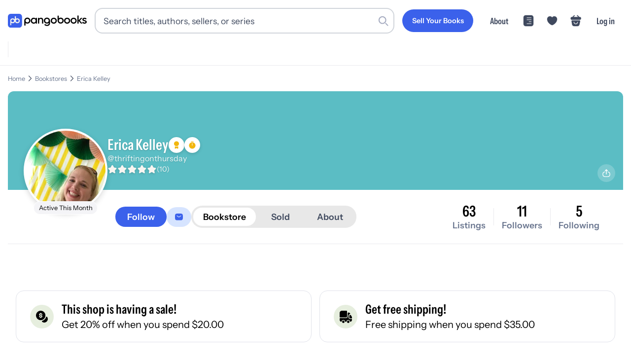

--- FILE ---
content_type: text/html; charset=utf-8
request_url: https://pangobooks.com/bookstore/thriftingonthursday?search=index%3Dbooks%26params%255Bq%255D%3D%252A%26params%255Bquery_by%255D%3Dtitle%252C%2520author%252C%2520authors.name%252C%2520hashtags%252C%2520isbn%26params%255Bsort_by%255D%3Dtimestamp%253Adesc%252C_text_match%253Adesc%252Cscore%253Adesc%26params%255Bfilter_by%255D%3Dseller_id%253AeBaqppLHgidhIwTdKsj3jbnNpRo2%26params%255Bpage%255D%3D4
body_size: 91338
content:
<!DOCTYPE html><html lang="en"><head><meta charSet="utf-8"/><meta name="viewport" content="width=device-width,initial-scale=1.0"/><meta name="viewport" content="width=device-width, initial-scale=1"/><link rel="stylesheet" href="/_next/static/chunks/ceec1d75de689bb4.css" data-precedence="next"/><link rel="stylesheet" href="/_next/static/chunks/fd54bf5d31cb7262.css" data-precedence="next"/><link rel="stylesheet" href="/_next/static/chunks/528d80969d91edf1.css" data-precedence="next"/><link rel="stylesheet" href="/_next/static/chunks/a838515a96cbdce8.css" data-precedence="next"/><link rel="stylesheet" href="/_next/static/chunks/82668bebbc3dfa1b.css" data-precedence="next"/><link rel="preload" as="script" fetchPriority="low" href="/_next/static/chunks/b2171549e941f36a.js"/><script src="/_next/static/chunks/dec902e5e1b8214b.js" async=""></script><script src="/_next/static/chunks/0b24dad9cb23dba7.js" async=""></script><script src="/_next/static/chunks/b72f6c56a9507ba1.js" async=""></script><script src="/_next/static/chunks/4843d681270f28eb.js" async=""></script><script src="/_next/static/chunks/turbopack-0235783054773f10.js" async=""></script><script src="/_next/static/chunks/e964d8e3975f62bd.js" async=""></script><script src="/_next/static/chunks/3fa1e451deae27ec.js" async=""></script><script src="/_next/static/chunks/3e7f437738508c0e.js" async=""></script><script src="/_next/static/chunks/e256e1e8879adda6.js" async=""></script><script src="/_next/static/chunks/39c43e286eb898e5.js" async=""></script><script src="/_next/static/chunks/f87ee9b42bb2b2c4.js" async=""></script><script src="/_next/static/chunks/2482aa1cbf152c5c.js" async=""></script><script src="/_next/static/chunks/d78766d8f2677e25.js" async=""></script><script src="/_next/static/chunks/00b4cd75772bb2e9.js" async=""></script><script src="/_next/static/chunks/10cc815bc5151d57.js" async=""></script><script src="/_next/static/chunks/8c1bfd4eb17f2c17.js" async=""></script><script src="/_next/static/chunks/9b6faf3f2a5fab62.js" async=""></script><script src="/_next/static/chunks/5c4305c71969106b.js" async=""></script><script src="/_next/static/chunks/ea20e3497303d28a.js" async=""></script><script src="/_next/static/chunks/38a8dbe2c5c26331.js" async=""></script><script src="/_next/static/chunks/5c512cbac1be8d7b.js" async=""></script><script src="/_next/static/chunks/79cfd3ca82115155.js" async=""></script><script src="/_next/static/chunks/ad45d66ccd0d915c.js" async=""></script><script src="/_next/static/chunks/ae2cef13677070cc.js" async=""></script><script src="/_next/static/chunks/75ab8c121706503a.js" async=""></script><script src="/_next/static/chunks/36f497b1f3790b21.js" async=""></script><script src="/_next/static/chunks/6a2abcccdc0964a3.js" async=""></script><script src="/_next/static/chunks/9a48c98d4b273c74.js" async=""></script><link rel="preload" href="https://www.googletagmanager.com/gtag/js?id=AW-428220311" as="script"/><link rel="dns-prefetch" href="https://fonts.gstatic.com"/><link rel="preload" href="/fonts/InstrumentSans-Regular.ttf" as="font" crossorigin="" type="font/ttf"/><link rel="preload" href="/fonts/InstrumentSans_Condensed-SemiBold.ttf" as="font" crossorigin="" type="font/ttf"/><link rel="preload" href="/fonts/Gilroy-Medium.woff2" as="font" crossorigin="" type="font/woff2"/><link rel="preload" href="/fonts/Gilroy-Bold.woff2" as="font" crossorigin="" type="font/woff2"/><link rel="preload" href="/fonts/Gilroy-ExtraBold.woff2" as="font" crossorigin="" type="font/woff2"/><script src="/_next/static/chunks/a6dad97d9634a72d.js" noModule=""></script></head><body><div hidden=""><!--$?--><template id="B:0"></template><!--/$--></div><noscript><iframe src="https://www.googletagmanager.com/ns.html?id=GTM-WX9CSL6R" height="0" width="0" style="display:none;visibility:hidden"></iframe></noscript><!--$?--><template id="B:1"></template><!--/$--><script>requestAnimationFrame(function(){$RT=performance.now()});</script><script src="/_next/static/chunks/b2171549e941f36a.js" id="_R_" async=""></script><div hidden id="S:1"><noscript><img height="1" width="1" style="display:none" src="https://www.facebook.com/tr?id=3206062393016069&amp;ev=PageView&amp;noscript=1" alt=""/></noscript><!--$--><!--/$--><!--$--><!--/$--><nav class="navigation-module-scss-module__kqdwkq__container undefined"><div class="navigation-module-scss-module__kqdwkq__content"><a aria-label="Go to homepage" class="navigation-module-scss-module__kqdwkq__logo" href="/"><div class="navigation-module-scss-module__kqdwkq__logo--desktop"><svg viewBox="0 0 678 121" fill="none" xmlns="http://www.w3.org/2000/svg"><g clip-path="url(#clip0_3535_2814)"><path d="M335.654 33.5408C350.299 33.541 361.956 44.8985 361.956 59.7429C361.956 60.0251 361.95 60.307 361.941 60.5867V83.0281C361.941 99.0679 349.408 106.541 336.379 106.541C325.438 106.541 316.983 102.455 312.806 94.4851L322.057 89.1052C324.245 93.389 327.925 96.777 336.578 96.7771C345.828 96.7771 351.398 91.6954 351.398 83.0281V80.8523C347.024 84.0667 341.584 85.946 335.654 85.946C321.109 85.9459 309.352 74.4878 309.351 59.7429C309.352 44.8984 321.109 33.5409 335.654 33.5408ZM167.108 33.5408C181.754 33.5408 193.411 44.8983 193.411 59.7429C193.411 74.4879 181.754 85.946 167.108 85.946C161.286 85.946 155.913 84.1086 151.559 80.9617V102.944H140.807V59.9783H140.809C140.809 59.9002 140.807 59.8212 140.807 59.7429C140.807 44.8985 152.563 33.541 167.108 33.5408ZM221.522 34.2068C229.293 34.2068 235.172 37.3952 238.958 42.5759V35.5017H249.718V85.3162H238.958V78.1433C235.172 83.4237 229.293 86.6121 221.522 86.6121C207.973 86.6121 196.715 75.1541 196.715 60.4089C196.715 45.5643 207.973 34.2068 221.522 34.2068ZM394.361 34.2068C409.006 34.207 420.663 45.5644 420.663 60.4089C420.663 75.154 409.007 86.6118 394.361 86.6121C379.815 86.6121 368.058 75.1541 368.058 60.4089C368.059 45.5643 379.815 34.2068 394.361 34.2068ZM509.271 34.2068C523.917 34.2069 535.573 45.5643 535.573 60.4089C535.573 75.154 523.917 86.612 509.271 86.6121C494.725 86.6121 482.969 75.1541 482.969 60.4089C482.969 45.5643 494.726 34.2068 509.271 34.2068ZM565.121 34.2068C579.766 34.2068 591.424 45.5643 591.424 60.4089C591.424 75.1541 579.766 86.6121 565.121 86.6121C550.575 86.612 538.819 75.1541 538.819 60.4089C538.819 45.5643 550.575 34.2068 565.121 34.2068ZM658.473 34.2068C666.642 34.2068 673.417 37.9926 676.904 44.5681L667.838 49.6492C666.044 45.7637 662.557 43.9705 658.473 43.9705C654.587 43.9705 651.2 45.6641 651.2 49.2507C651.2 58.317 678 52.8378 678 71.2693C678 81.232 669.332 86.6121 658.572 86.6121C648.609 86.6121 641.436 82.1282 638.248 74.9548L647.514 69.575C649.108 74.0583 653.093 76.7488 658.572 76.7488C663.354 76.7488 667.041 75.1545 667.041 71.1697C667.041 62.3026 640.24 67.2836 640.24 49.45C640.24 40.0848 648.31 34.2068 658.473 34.2068ZM438.043 38.4587C442.388 35.3437 447.746 33.5349 453.549 33.5349C468.194 33.5352 479.85 44.8926 479.85 59.7371C479.85 74.4821 468.194 85.9399 453.549 85.9402C439.003 85.9402 427.246 74.4822 427.246 59.7371C427.246 59.4486 427.252 59.1615 427.261 58.8757H427.246V15.9099H438.043V38.4587ZM284.767 34.2068C295.926 34.2068 303.896 41.7785 303.896 54.7302V85.3162H293.137V55.8259C293.136 48.2543 288.752 44.2693 281.977 44.2693C274.904 44.2694 269.325 48.4539 269.325 58.616V85.3162H258.564V35.5017H269.325V41.8777C272.613 36.6973 277.993 34.2068 284.767 34.2068ZM608.219 57.5203L627.547 35.5017H640.697L618.779 59.9109L641.495 85.3162H628.642L608.219 62.3025V85.3162H597.458V15.5759H608.219V57.5203ZM223.216 44.4685C214.249 44.4687 207.475 51.1436 207.474 60.4089C207.474 69.6744 214.249 76.3502 223.216 76.3503C232.182 76.3503 238.958 69.6745 238.958 60.4089C238.958 51.1435 232.182 44.4685 223.216 44.4685ZM394.361 44.6677C385.594 44.6677 378.818 51.3428 378.818 60.4089C378.818 69.4752 385.594 76.1511 394.361 76.1511C403.128 76.1509 409.903 69.4751 409.903 60.4089C409.903 51.3429 403.128 44.6679 394.361 44.6677ZM509.271 44.6677C500.504 44.6677 493.73 51.3428 493.729 60.4089C493.729 69.4752 500.504 76.1511 509.271 76.1511C518.039 76.151 524.813 69.4752 524.813 60.4089C524.813 51.3429 518.039 44.6678 509.271 44.6677ZM565.121 44.6677C556.354 44.6678 549.579 51.3428 549.579 60.4089C549.579 69.4752 556.354 76.1511 565.121 76.1511C573.888 76.1511 580.663 69.4752 580.663 60.4089C580.663 51.3428 573.888 44.6677 565.121 44.6677ZM167.108 44.0017C158.341 44.0019 151.566 50.677 151.566 59.7429C151.567 68.8088 158.341 75.4849 167.108 75.4851C175.876 75.4851 182.651 68.809 182.651 59.7429C182.651 50.6769 175.876 44.0017 167.108 44.0017ZM335.654 44.0017C326.887 44.0018 320.111 50.6769 320.111 59.7429C320.111 68.8089 326.887 75.485 335.654 75.4851C344.421 75.4849 351.196 68.8088 351.196 59.7429C351.196 50.677 344.421 44.0019 335.654 44.0017ZM453.549 43.9958C445.149 43.9958 438.579 50.1237 438.043 58.6111V58.8757H438.027C438.014 59.1603 438.006 59.4475 438.006 59.7371C438.006 68.8033 444.781 75.4792 453.549 75.4792C462.316 75.479 469.091 68.8032 469.091 59.7371C469.09 50.6711 462.316 43.9961 453.549 43.9958Z" fill="black"></path><rect width="121.492" height="121.492" rx="24.6686" fill="#3B61EB"></rect><g clip-path="url(#clip1_3535_2814)"><path d="M40.9018 39.5565C28.9433 39.5565 19.2494 49.1928 19.2494 61.0785H19.247V101.419H28.8205V78.9401C32.2713 81.2505 36.4283 82.5998 40.9018 82.5998C52.8604 82.5998 62.5543 72.9643 62.5543 61.0777C62.5543 49.1912 52.8604 39.5565 40.9018 39.5565ZM40.9018 73.0879C34.2299 73.0879 28.8205 67.7111 28.8205 61.0793C28.8205 54.4475 34.2299 49.0708 40.9018 49.0708C47.5738 49.0708 52.9831 54.4475 52.9831 61.0793C52.9831 67.7111 47.5738 73.0879 40.9018 73.0879Z" fill="#F7F5F1"></path><path d="M80.8797 39.5564C76.4062 39.5564 72.2491 40.9058 68.7984 43.2162V20.7378H59.2248V61.0785H59.2272C59.2272 72.9651 68.9211 82.6006 80.8797 82.6006C92.8382 82.6006 102.532 72.9651 102.532 61.0785C102.532 49.192 92.8382 39.5564 80.8797 39.5564ZM80.8797 73.0879C74.2077 73.0879 68.7984 67.7111 68.7984 61.0793C68.7984 54.4475 74.2077 49.0707 80.8797 49.0707C87.5516 49.0707 92.961 54.4475 92.961 61.0793C92.961 67.7111 87.5516 73.0879 80.8797 73.0879Z" fill="#F7F5F1"></path></g></g><defs><clipPath id="clip0_3535_2814"><rect width="678" height="121" fill="white"></rect></clipPath><clipPath id="clip1_3535_2814"><rect width="83.2849" height="80.6823" fill="white" transform="translate(19.2477 20.7378)"></rect></clipPath></defs></svg></div><div class="navigation-module-scss-module__kqdwkq__logo--mobile"><svg viewBox="0 0 678 121" fill="none" xmlns="http://www.w3.org/2000/svg"><g clip-path="url(#clip0_3535_2814)"><path d="M335.654 33.5408C350.299 33.541 361.956 44.8985 361.956 59.7429C361.956 60.0251 361.95 60.307 361.941 60.5867V83.0281C361.941 99.0679 349.408 106.541 336.379 106.541C325.438 106.541 316.983 102.455 312.806 94.4851L322.057 89.1052C324.245 93.389 327.925 96.777 336.578 96.7771C345.828 96.7771 351.398 91.6954 351.398 83.0281V80.8523C347.024 84.0667 341.584 85.946 335.654 85.946C321.109 85.9459 309.352 74.4878 309.351 59.7429C309.352 44.8984 321.109 33.5409 335.654 33.5408ZM167.108 33.5408C181.754 33.5408 193.411 44.8983 193.411 59.7429C193.411 74.4879 181.754 85.946 167.108 85.946C161.286 85.946 155.913 84.1086 151.559 80.9617V102.944H140.807V59.9783H140.809C140.809 59.9002 140.807 59.8212 140.807 59.7429C140.807 44.8985 152.563 33.541 167.108 33.5408ZM221.522 34.2068C229.293 34.2068 235.172 37.3952 238.958 42.5759V35.5017H249.718V85.3162H238.958V78.1433C235.172 83.4237 229.293 86.6121 221.522 86.6121C207.973 86.6121 196.715 75.1541 196.715 60.4089C196.715 45.5643 207.973 34.2068 221.522 34.2068ZM394.361 34.2068C409.006 34.207 420.663 45.5644 420.663 60.4089C420.663 75.154 409.007 86.6118 394.361 86.6121C379.815 86.6121 368.058 75.1541 368.058 60.4089C368.059 45.5643 379.815 34.2068 394.361 34.2068ZM509.271 34.2068C523.917 34.2069 535.573 45.5643 535.573 60.4089C535.573 75.154 523.917 86.612 509.271 86.6121C494.725 86.6121 482.969 75.1541 482.969 60.4089C482.969 45.5643 494.726 34.2068 509.271 34.2068ZM565.121 34.2068C579.766 34.2068 591.424 45.5643 591.424 60.4089C591.424 75.1541 579.766 86.6121 565.121 86.6121C550.575 86.612 538.819 75.1541 538.819 60.4089C538.819 45.5643 550.575 34.2068 565.121 34.2068ZM658.473 34.2068C666.642 34.2068 673.417 37.9926 676.904 44.5681L667.838 49.6492C666.044 45.7637 662.557 43.9705 658.473 43.9705C654.587 43.9705 651.2 45.6641 651.2 49.2507C651.2 58.317 678 52.8378 678 71.2693C678 81.232 669.332 86.6121 658.572 86.6121C648.609 86.6121 641.436 82.1282 638.248 74.9548L647.514 69.575C649.108 74.0583 653.093 76.7488 658.572 76.7488C663.354 76.7488 667.041 75.1545 667.041 71.1697C667.041 62.3026 640.24 67.2836 640.24 49.45C640.24 40.0848 648.31 34.2068 658.473 34.2068ZM438.043 38.4587C442.388 35.3437 447.746 33.5349 453.549 33.5349C468.194 33.5352 479.85 44.8926 479.85 59.7371C479.85 74.4821 468.194 85.9399 453.549 85.9402C439.003 85.9402 427.246 74.4822 427.246 59.7371C427.246 59.4486 427.252 59.1615 427.261 58.8757H427.246V15.9099H438.043V38.4587ZM284.767 34.2068C295.926 34.2068 303.896 41.7785 303.896 54.7302V85.3162H293.137V55.8259C293.136 48.2543 288.752 44.2693 281.977 44.2693C274.904 44.2694 269.325 48.4539 269.325 58.616V85.3162H258.564V35.5017H269.325V41.8777C272.613 36.6973 277.993 34.2068 284.767 34.2068ZM608.219 57.5203L627.547 35.5017H640.697L618.779 59.9109L641.495 85.3162H628.642L608.219 62.3025V85.3162H597.458V15.5759H608.219V57.5203ZM223.216 44.4685C214.249 44.4687 207.475 51.1436 207.474 60.4089C207.474 69.6744 214.249 76.3502 223.216 76.3503C232.182 76.3503 238.958 69.6745 238.958 60.4089C238.958 51.1435 232.182 44.4685 223.216 44.4685ZM394.361 44.6677C385.594 44.6677 378.818 51.3428 378.818 60.4089C378.818 69.4752 385.594 76.1511 394.361 76.1511C403.128 76.1509 409.903 69.4751 409.903 60.4089C409.903 51.3429 403.128 44.6679 394.361 44.6677ZM509.271 44.6677C500.504 44.6677 493.73 51.3428 493.729 60.4089C493.729 69.4752 500.504 76.1511 509.271 76.1511C518.039 76.151 524.813 69.4752 524.813 60.4089C524.813 51.3429 518.039 44.6678 509.271 44.6677ZM565.121 44.6677C556.354 44.6678 549.579 51.3428 549.579 60.4089C549.579 69.4752 556.354 76.1511 565.121 76.1511C573.888 76.1511 580.663 69.4752 580.663 60.4089C580.663 51.3428 573.888 44.6677 565.121 44.6677ZM167.108 44.0017C158.341 44.0019 151.566 50.677 151.566 59.7429C151.567 68.8088 158.341 75.4849 167.108 75.4851C175.876 75.4851 182.651 68.809 182.651 59.7429C182.651 50.6769 175.876 44.0017 167.108 44.0017ZM335.654 44.0017C326.887 44.0018 320.111 50.6769 320.111 59.7429C320.111 68.8089 326.887 75.485 335.654 75.4851C344.421 75.4849 351.196 68.8088 351.196 59.7429C351.196 50.677 344.421 44.0019 335.654 44.0017ZM453.549 43.9958C445.149 43.9958 438.579 50.1237 438.043 58.6111V58.8757H438.027C438.014 59.1603 438.006 59.4475 438.006 59.7371C438.006 68.8033 444.781 75.4792 453.549 75.4792C462.316 75.479 469.091 68.8032 469.091 59.7371C469.09 50.6711 462.316 43.9961 453.549 43.9958Z" fill="black"></path><rect width="121.492" height="121.492" rx="24.6686" fill="#3B61EB"></rect><g clip-path="url(#clip1_3535_2814)"><path d="M40.9018 39.5565C28.9433 39.5565 19.2494 49.1928 19.2494 61.0785H19.247V101.419H28.8205V78.9401C32.2713 81.2505 36.4283 82.5998 40.9018 82.5998C52.8604 82.5998 62.5543 72.9643 62.5543 61.0777C62.5543 49.1912 52.8604 39.5565 40.9018 39.5565ZM40.9018 73.0879C34.2299 73.0879 28.8205 67.7111 28.8205 61.0793C28.8205 54.4475 34.2299 49.0708 40.9018 49.0708C47.5738 49.0708 52.9831 54.4475 52.9831 61.0793C52.9831 67.7111 47.5738 73.0879 40.9018 73.0879Z" fill="#F7F5F1"></path><path d="M80.8797 39.5564C76.4062 39.5564 72.2491 40.9058 68.7984 43.2162V20.7378H59.2248V61.0785H59.2272C59.2272 72.9651 68.9211 82.6006 80.8797 82.6006C92.8382 82.6006 102.532 72.9651 102.532 61.0785C102.532 49.192 92.8382 39.5564 80.8797 39.5564ZM80.8797 73.0879C74.2077 73.0879 68.7984 67.7111 68.7984 61.0793C68.7984 54.4475 74.2077 49.0707 80.8797 49.0707C87.5516 49.0707 92.961 54.4475 92.961 61.0793C92.961 67.7111 87.5516 73.0879 80.8797 73.0879Z" fill="#F7F5F1"></path></g></g><defs><clipPath id="clip0_3535_2814"><rect width="678" height="121" fill="white"></rect></clipPath><clipPath id="clip1_3535_2814"><rect width="83.2849" height="80.6823" fill="white" transform="translate(19.2477 20.7378)"></rect></clipPath></defs></svg></div><div class="navigation-module-scss-module__kqdwkq__logo--mobile-mini"><svg width="133" height="133" viewBox="0 0 133 133" fill="none" xmlns="http://www.w3.org/2000/svg"><rect x="6" y="6" width="121.492" height="121.492" rx="24.6686" fill="#3B61EB"></rect><g clip-path="url(#clip0_3434_2679)"><path d="M74.7985 26.7378V49.2163C78.2492 46.9059 82.4061 45.5562 86.8795 45.5562C98.8381 45.5562 108.532 55.1921 108.532 67.0786C108.532 78.9651 98.838 88.6011 86.8795 88.6011C77.8751 88.6011 70.1551 83.1373 66.8903 75.3638C63.6252 83.1367 55.906 88.6 46.902 88.6001C42.4286 88.6001 38.2716 87.2503 34.8209 84.9399V107.419H25.2467V67.0786H25.2496C25.2496 55.1929 34.9434 45.5562 46.902 45.5562C54.6182 45.5562 61.3906 49.5685 65.2252 55.6079V26.7378H74.7985ZM46.902 55.0708C40.23 55.0708 34.8209 60.4478 34.8209 67.0796C34.8211 73.7112 40.2301 79.0874 46.902 79.0874C53.5737 79.0873 58.9828 73.7112 58.983 67.0796C58.983 60.4478 53.5739 55.0709 46.902 55.0708ZM86.8795 55.0708C80.2076 55.0708 74.7985 60.4478 74.7985 67.0796C74.7986 73.7113 80.2077 79.0874 86.8795 79.0874C93.5514 79.0874 98.9604 73.7113 98.9606 67.0796C98.9606 60.4478 93.5515 55.0708 86.8795 55.0708Z" fill="#F7F5F1"></path></g><defs><clipPath id="clip0_3434_2679"><rect width="83.2849" height="80.6823" fill="white" transform="translate(25.2477 26.7378)"></rect></clipPath></defs></svg></div></a><div class="navigation-module-scss-module__kqdwkq__search-container-desktop"><div class="navigation-module-scss-module__kqdwkq__search-input-and-cancel-icon"><div class="search-input-module-scss-module__7IZGCW__container"><div class="search-input-module-scss-module__7IZGCW__input-container"><form><input class="search-input-module-scss-module__7IZGCW__input focus:ring-1 focus:ring-blue-500 focus:border-blue-500" type="search" placeholder="Search titles, authors, sellers, or series" id="search-input" value=""/></form><div class="search-input-module-scss-module__7IZGCW__search-icon"><svg viewBox="0 0 24 24" fill="none" xmlns="http://www.w3.org/2000/svg"><rect x="16" y="17.6263" width="2.3" height="9" rx="1.15" transform="rotate(-45 16 17.6263)" fill="var(--lightGrey)"></rect><path fill-rule="evenodd" clip-rule="evenodd" d="M10 19C14.9706 19 19 14.9706 19 10C19 5.02944 14.9706 1 10 1C5.02944 1 1 5.02944 1 10C1 14.9706 5.02944 19 10 19ZM10 16.6C13.6451 16.6 16.6 13.6451 16.6 10C16.6 6.35495 13.6451 3.40003 10 3.40003C6.35495 3.40003 3.40002 6.35495 3.40002 10C3.40002 13.6451 6.35495 16.6 10 16.6Z" fill="var(--lightGrey)"></path></svg></div></div></div><div class="navigation-module-scss-module__kqdwkq__cancel-icon">Cancel</div></div></div><div class="navigation-module-scss-module__kqdwkq__secure-checkout">Secure Checkout</div><div class="navigation-module-scss-module__kqdwkq__links navigation-module-scss-module__kqdwkq__nav-desktop"><a class="navigation-module-scss-module__kqdwkq__link-items navigation-module-scss-module__kqdwkq__link-items-button" href="/sell"><button aria-label="Sell Your Books" class="button-module-scss-module__sHYptW__button"><span class="button-module-scss-module__sHYptW__text">Sell Your Books</span></button></a><a class="navigation-module-scss-module__kqdwkq__link-items navigation-module-scss-module__kqdwkq__link-items-text" href="/about">About</a><a class="navigation-module-scss-module__kqdwkq__link-items" href="/feed"><svg width="24" height="24" viewBox="0 0 58 58" fill="none" xmlns="http://www.w3.org/2000/svg"><g clip-path="url(#clip0_3462_2536)"><path d="M43.1911 2.46814C48.6433 2.46814 53.064 6.88799 53.0641 12.3402V45.6595C53.0641 51.1119 48.6434 55.5316 43.1911 55.5316H14.8083C9.35604 55.5315 4.93619 51.1118 4.93619 45.6595V12.3402C4.93633 6.88808 9.35613 2.46829 14.8083 2.46814H43.1911ZM21.7497 41.6879C20.7488 41.688 19.9372 42.4995 19.9372 43.5004C19.9374 44.5011 20.7489 45.3127 21.7497 45.3129H42.2917L42.4762 45.3031C43.3903 45.2105 44.104 44.4388 44.1042 43.5004C44.1042 42.5618 43.3904 41.7903 42.4762 41.6976L42.2917 41.6879H21.7497ZM32.0211 32.0209C31.0201 32.0209 30.2087 32.8324 30.2086 33.8334C30.2086 34.8344 31.0201 35.6459 32.0211 35.6459H42.2917L42.4772 35.6361C43.391 35.5432 44.1042 34.7717 44.1042 33.8334C44.1042 32.895 43.391 32.1236 42.4772 32.0306L42.2917 32.0209H32.0211ZM21.7497 22.3539C20.7489 22.3541 19.9373 23.1656 19.9372 24.1664C19.9372 25.1673 20.7488 25.9787 21.7497 25.9789H42.2917L42.4762 25.9691C43.3904 25.8765 44.1042 25.105 44.1042 24.1664C44.104 23.2279 43.3903 22.4563 42.4762 22.3636L42.2917 22.3539H21.7497ZM21.7497 12.6879C20.7488 12.688 19.9372 13.4995 19.9372 14.5004C19.9374 15.5011 20.7489 16.3127 21.7497 16.3129H42.2917L42.4762 16.3031C43.3903 16.2105 44.104 15.4388 44.1042 14.5004C44.1042 13.5618 43.3904 12.7903 42.4762 12.6976L42.2917 12.6879H21.7497Z" fill="currentColor"></path></g><defs><clipPath id="clip0_3462_2536"><rect width="58" height="58" fill="white"></rect></clipPath></defs></svg></a><li class="navigation-module-scss-module__kqdwkq__link-items"><svg width="58" height="58" viewBox="0 0 58 58" fill="none" xmlns="http://www.w3.org/2000/svg"><g clip-path="url(#clip0_3462_2513)"><path d="M39.73 7.49158C35.3558 7.49158 31.4408 9.61824 29 12.8807C26.5592 9.61824 22.6442 7.49158 18.27 7.49158C10.8508 7.49158 4.83333 13.5332 4.83333 21.0007C4.83333 23.8766 5.29249 26.5349 6.08999 28.9999C9.90833 41.0832 21.6775 48.3091 27.5017 50.2907C28.3233 50.5807 29.6767 50.5807 30.4983 50.2907C36.3225 48.3091 48.0917 41.0832 51.91 28.9999C52.7075 26.5349 53.1667 23.8766 53.1667 21.0007C53.1667 13.5332 47.1492 7.49158 39.73 7.49158Z" fill="currentColor"></path></g><defs><clipPath id="clip0_3462_2513"><rect width="58" height="58" fill="white"></rect></clipPath></defs></svg></li><a class="navigation-module-scss-module__kqdwkq__link-items"><svg width="58" height="58" viewBox="0 0 58 58" fill="none" xmlns="http://www.w3.org/2000/svg"><path d="M47.5926 11.0586H46.5811L38.0346 2.51204C37.3518 1.82932 36.2393 1.82932 35.5313 2.51204C34.8486 3.19475 34.8486 4.30732 35.5313 5.01532L41.5746 11.0586H16.9969L23.0401 5.01532C23.7229 4.33261 23.7229 3.22004 23.0401 2.51204C22.3574 1.82932 21.2449 1.82932 20.5369 2.51204L12.0156 11.0586H11.0041C8.72843 11.0586 4 11.0586 4 17.5317C4 19.9845 4.50571 21.6027 5.56771 22.6647C6.17457 23.2969 6.90786 23.6256 7.69171 23.8026C8.425 23.9796 9.20886 24.0049 9.96743 24.0049H48.604C49.3878 24.0049 50.1211 23.9543 50.8291 23.8026C52.9531 23.2969 54.5714 21.7797 54.5714 17.5317C54.5714 11.0586 49.843 11.0586 47.5926 11.0586Z" fill="currentColor"></path><path d="M47.1011 27.6051C48.7046 27.6051 49.9014 29.1912 49.5963 30.9166L47.025 45.4733C46.1086 50.7333 44.5813 55.4371 36.0035 55.4371H21.7232C13.2476 55.4369 11.3383 49.9262 10.6255 45.1393L8.48688 30.8336C8.23235 29.136 9.42938 27.6053 11.0074 27.6051H47.1011ZM19.5123 52.776C19.9317 52.8243 20.3713 52.8589 20.8316 52.8766L20.0992 52.8336C19.8995 52.8178 19.7036 52.7981 19.5123 52.776ZM18.4224 52.61C18.7359 52.6707 19.0625 52.7226 19.4019 52.7643C19.4256 52.7672 19.4494 52.7693 19.4732 52.7721C19.0866 52.7266 18.7172 52.6673 18.3638 52.5973C18.3832 52.6011 18.4029 52.6062 18.4224 52.61ZM15.4566 51.5973C15.6085 51.6778 15.7657 51.7548 15.9273 51.8287L15.689 51.7155C15.6105 51.6768 15.5327 51.6376 15.4566 51.5973ZM13.1978 49.8444C13.2986 49.9564 13.4027 50.0669 13.5113 50.1744L13.5123 50.1735C13.295 49.9579 13.0931 49.7331 12.9058 49.5006C12.9995 49.6171 13.0967 49.732 13.1978 49.8444ZM44.5923 49.5875L44.6578 49.5055C44.6805 49.4747 44.7002 49.4419 44.7222 49.4108C44.68 49.4704 44.6364 49.5291 44.5923 49.5875ZM44.7564 49.3619C44.7879 49.3166 44.8208 49.2723 44.8511 49.2262L44.8863 49.1715C44.8442 49.2358 44.8004 49.2989 44.7564 49.3619ZM45.9996 46.8121C46.0398 46.6919 46.0804 46.571 46.1177 46.4489V46.4479C46.0802 46.5704 46.04 46.6915 45.9996 46.8121ZM37.8355 33.9264C36.799 33.9266 35.9391 34.7863 35.939 35.8229C35.939 39.6661 32.8291 42.7757 28.9859 42.776C25.1425 42.776 22.0328 39.6663 22.0328 35.8229C22.0327 34.7865 21.1726 33.9269 20.1363 33.9264C19.0996 33.9264 18.2398 34.7862 18.2398 35.8229C18.2398 41.7397 23.069 46.569 28.9859 46.569C34.9025 46.5687 39.732 41.7396 39.732 35.8229C39.732 34.7863 38.872 33.9266 37.8355 33.9264ZM49.2896 30.6139L46.7359 43.8385C46.6506 44.2863 46.5598 44.7298 46.4586 45.1656H46.4595C46.5607 44.7298 46.6516 44.2863 46.7369 43.8385L49.2906 30.6139C49.3 30.565 49.3074 30.516 49.314 30.4674L49.2896 30.6139ZM49.3355 30.1373C49.3357 30.103 49.3367 30.0688 49.3355 30.0348C49.3348 30.0132 49.3319 29.9918 49.3306 29.9703C49.334 30.0257 49.3358 30.0812 49.3355 30.1373ZM49.2828 29.6119C49.2918 29.6552 49.2995 29.6988 49.3062 29.7428C49.2995 29.6988 49.2918 29.6552 49.2828 29.6119ZM49.2281 29.3981C49.2233 29.3823 49.2205 29.3659 49.2154 29.3502L49.1705 29.2213C49.1927 29.279 49.2101 29.3385 49.2281 29.3981ZM48.9224 28.7389C48.9721 28.8143 49.0177 28.8927 49.0591 28.9733L48.9234 28.7389C48.8739 28.6637 48.8195 28.5915 48.7623 28.5221L48.9224 28.7389ZM47.9966 27.8981C48.021 27.911 48.045 27.9244 48.0689 27.9381C48.0576 27.9316 48.0471 27.9239 48.0357 27.9176C48.0231 27.9106 48.0094 27.9048 47.9966 27.8981ZM47.524 27.7057C47.569 27.7187 47.6139 27.7332 47.6578 27.7487C47.7166 27.7694 47.774 27.7933 47.8306 27.818C47.7316 27.7746 47.6296 27.7363 47.524 27.7057Z" fill="currentColor"></path></svg></a><a class="navigation-module-scss-module__kqdwkq__link-items navigation-module-scss-module__kqdwkq__link-items-text" style="white-space:nowrap">Log in</a></div><div class=""><div class="navigation-module-scss-module__kqdwkq__links-mobile navigation-module-scss-module__kqdwkq__nav-mobile"><div id="navigation-module-scss-module__kqdwkq__login-button">Log in</div><div><a class="navigation-module-scss-module__kqdwkq__link-items-mobile"><svg width="58" height="58" viewBox="0 0 58 58" fill="none" xmlns="http://www.w3.org/2000/svg"><path d="M47.5926 11.0586H46.5811L38.0346 2.51204C37.3518 1.82932 36.2393 1.82932 35.5313 2.51204C34.8486 3.19475 34.8486 4.30732 35.5313 5.01532L41.5746 11.0586H16.9969L23.0401 5.01532C23.7229 4.33261 23.7229 3.22004 23.0401 2.51204C22.3574 1.82932 21.2449 1.82932 20.5369 2.51204L12.0156 11.0586H11.0041C8.72843 11.0586 4 11.0586 4 17.5317C4 19.9845 4.50571 21.6027 5.56771 22.6647C6.17457 23.2969 6.90786 23.6256 7.69171 23.8026C8.425 23.9796 9.20886 24.0049 9.96743 24.0049H48.604C49.3878 24.0049 50.1211 23.9543 50.8291 23.8026C52.9531 23.2969 54.5714 21.7797 54.5714 17.5317C54.5714 11.0586 49.843 11.0586 47.5926 11.0586Z" fill="currentColor"></path><path d="M47.1011 27.6051C48.7046 27.6051 49.9014 29.1912 49.5963 30.9166L47.025 45.4733C46.1086 50.7333 44.5813 55.4371 36.0035 55.4371H21.7232C13.2476 55.4369 11.3383 49.9262 10.6255 45.1393L8.48688 30.8336C8.23235 29.136 9.42938 27.6053 11.0074 27.6051H47.1011ZM19.5123 52.776C19.9317 52.8243 20.3713 52.8589 20.8316 52.8766L20.0992 52.8336C19.8995 52.8178 19.7036 52.7981 19.5123 52.776ZM18.4224 52.61C18.7359 52.6707 19.0625 52.7226 19.4019 52.7643C19.4256 52.7672 19.4494 52.7693 19.4732 52.7721C19.0866 52.7266 18.7172 52.6673 18.3638 52.5973C18.3832 52.6011 18.4029 52.6062 18.4224 52.61ZM15.4566 51.5973C15.6085 51.6778 15.7657 51.7548 15.9273 51.8287L15.689 51.7155C15.6105 51.6768 15.5327 51.6376 15.4566 51.5973ZM13.1978 49.8444C13.2986 49.9564 13.4027 50.0669 13.5113 50.1744L13.5123 50.1735C13.295 49.9579 13.0931 49.7331 12.9058 49.5006C12.9995 49.6171 13.0967 49.732 13.1978 49.8444ZM44.5923 49.5875L44.6578 49.5055C44.6805 49.4747 44.7002 49.4419 44.7222 49.4108C44.68 49.4704 44.6364 49.5291 44.5923 49.5875ZM44.7564 49.3619C44.7879 49.3166 44.8208 49.2723 44.8511 49.2262L44.8863 49.1715C44.8442 49.2358 44.8004 49.2989 44.7564 49.3619ZM45.9996 46.8121C46.0398 46.6919 46.0804 46.571 46.1177 46.4489V46.4479C46.0802 46.5704 46.04 46.6915 45.9996 46.8121ZM37.8355 33.9264C36.799 33.9266 35.9391 34.7863 35.939 35.8229C35.939 39.6661 32.8291 42.7757 28.9859 42.776C25.1425 42.776 22.0328 39.6663 22.0328 35.8229C22.0327 34.7865 21.1726 33.9269 20.1363 33.9264C19.0996 33.9264 18.2398 34.7862 18.2398 35.8229C18.2398 41.7397 23.069 46.569 28.9859 46.569C34.9025 46.5687 39.732 41.7396 39.732 35.8229C39.732 34.7863 38.872 33.9266 37.8355 33.9264ZM49.2896 30.6139L46.7359 43.8385C46.6506 44.2863 46.5598 44.7298 46.4586 45.1656H46.4595C46.5607 44.7298 46.6516 44.2863 46.7369 43.8385L49.2906 30.6139C49.3 30.565 49.3074 30.516 49.314 30.4674L49.2896 30.6139ZM49.3355 30.1373C49.3357 30.103 49.3367 30.0688 49.3355 30.0348C49.3348 30.0132 49.3319 29.9918 49.3306 29.9703C49.334 30.0257 49.3358 30.0812 49.3355 30.1373ZM49.2828 29.6119C49.2918 29.6552 49.2995 29.6988 49.3062 29.7428C49.2995 29.6988 49.2918 29.6552 49.2828 29.6119ZM49.2281 29.3981C49.2233 29.3823 49.2205 29.3659 49.2154 29.3502L49.1705 29.2213C49.1927 29.279 49.2101 29.3385 49.2281 29.3981ZM48.9224 28.7389C48.9721 28.8143 49.0177 28.8927 49.0591 28.9733L48.9234 28.7389C48.8739 28.6637 48.8195 28.5915 48.7623 28.5221L48.9224 28.7389ZM47.9966 27.8981C48.021 27.911 48.045 27.9244 48.0689 27.9381C48.0576 27.9316 48.0471 27.9239 48.0357 27.9176C48.0231 27.9106 48.0094 27.9048 47.9966 27.8981ZM47.524 27.7057C47.569 27.7187 47.6139 27.7332 47.6578 27.7487C47.7166 27.7694 47.774 27.7933 47.8306 27.818C47.7316 27.7746 47.6296 27.7363 47.524 27.7057Z" fill="currentColor"></path></svg></a></div><div class="navigation-module-scss-module__kqdwkq__link-items-mobile navigation-module-scss-module__kqdwkq__topNavMenuActive"><div class="navigation-module-scss-module__kqdwkq__hamburger-icon"><svg width="22" height="18" viewBox="0 0 22 18" fill="none" xmlns="http://www.w3.org/2000/svg"><path d="M1 9H21M1 1.5H21M1 16.5H21" stroke="var(--grey)" stroke-width="1.5" stroke-linecap="round" stroke-linejoin="round"></path></svg></div><div class="nav-menu-module-scss-module__fBaHqq__side-menu"><div style="display:flex;flex-direction:column;align-items:flex-end;justify-content:flex-end"><div class="nav-menu-module-scss-module__fBaHqq__close-button"><svg viewBox="0 0 20 20" fill="none" xmlns="http://www.w3.org/2000/svg" width="25" height="20"><path d="M14.4283 5.11381L14.4287 5.11345C14.5584 4.98371 14.7668 4.98371 14.8965 5.11345C15.0179 5.23485 15.0179 5.4516 14.8965 5.57301L10.8215 9.64801L10.468 10.0016L10.8215 10.3551L14.8965 14.4301C15.0263 14.5599 15.0263 14.7683 14.8965 14.898C14.7668 15.0277 14.5584 15.0277 14.4287 14.898L10.3537 10.823L10.0001 10.4695L9.64655 10.823L5.57154 14.898C5.44181 15.0277 5.23339 15.0277 5.10365 14.898C4.97391 14.7683 4.97391 14.5599 5.10365 14.4301L9.17865 10.3551L9.53221 10.0016L9.17865 9.64801L5.10365 5.57301C4.97391 5.44327 4.97391 5.23485 5.10365 5.10512C5.23339 4.97538 5.44181 4.97538 5.57154 5.10512L9.64655 9.18012L9.99974 9.53331L10.3533 9.18048L14.4283 5.11381Z" fill="none" stroke="var(--copyLight)"></path></svg></div></div><div class="nav-menu-module-scss-module__fBaHqq__with-border"><div style="padding-bottom:16px;padding-left:16px;padding-right:16px;display:flex;flex-direction:row;align-items:flex-start;justify-content:center"><div style="margin-right:10px;width:80%"><button aria-label="Sign up" class="button-module-scss-module__sHYptW__button button-module-scss-module__sHYptW__button--x-small"><span class="button-module-scss-module__sHYptW__text">Sign up</span></button></div><div style="width:80%"><button aria-label="Log in" class="button-module-scss-module__sHYptW__button button-module-scss-module__sHYptW__button--secondary button-module-scss-module__sHYptW__button--x-small"><span class="button-module-scss-module__sHYptW__text">Log in</span></button></div></div></div><div class="browse-dropdown-container"><section class="nav-menu-module-scss-module__fBaHqq__browse-menu-dropdown"><div class="nav-menu-module-scss-module__fBaHqq__browse-dropdown-flex nav-menu-module-scss-module__fBaHqq__bold-text nav-menu-module-scss-module__fBaHqq__with-border"><div style="display:flex;flex-direction:row;align-items:center;justify-content:space-between"><h2> Browse by categories </h2><div><svg height="20" width="20" viewBox="0 0 21 21" fill="none" xmlns="http://www.w3.org/2000/svg" style="transform:rotate(90deg)"><path d="M9 18L15 12L9 6" stroke="var(--copyDark)" stroke-width="1.5" stroke-linecap="round" stroke-linejoin="round"></path></svg></div></div></div></section></div><div><div><a class="nav-menu-module-scss-module__fBaHqq__menu-item nav-menu-module-scss-module__fBaHqq__bold-text nav-menu-module-scss-module__fBaHqq__with-border" href="/collections">Collections</a></div><div><a class="nav-menu-module-scss-module__fBaHqq__menu-item nav-menu-module-scss-module__fBaHqq__bold-text nav-menu-module-scss-module__fBaHqq__with-border" href="/bookstore">Bookstores</a></div><div><a class="nav-menu-module-scss-module__fBaHqq__menu-item nav-menu-module-scss-module__fBaHqq__bold-text nav-menu-module-scss-module__fBaHqq__with-border" href="/shelves">Shelves</a></div><div><a class="nav-menu-module-scss-module__fBaHqq__menu-item nav-menu-module-scss-module__fBaHqq__bold-text nav-menu-module-scss-module__fBaHqq__with-border" href="/feed">Feed</a></div><div><a class="nav-menu-module-scss-module__fBaHqq__menu-item nav-menu-module-scss-module__fBaHqq__bold-text nav-menu-module-scss-module__fBaHqq__with-border" href="/hey-pango">Pango AI</a></div><div><a class="nav-menu-module-scss-module__fBaHqq__menu-item nav-menu-module-scss-module__fBaHqq__bold-text nav-menu-module-scss-module__fBaHqq__with-border" href="/author">Popular Authors</a></div><div><a class="nav-menu-module-scss-module__fBaHqq__menu-item nav-menu-module-scss-module__fBaHqq__bold-text nav-menu-module-scss-module__fBaHqq__with-border" href="/series">Popular Series</a></div><div><a class="nav-menu-module-scss-module__fBaHqq__menu-item nav-menu-module-scss-module__fBaHqq__bold-text nav-menu-module-scss-module__fBaHqq__with-border" href="/bundle-search">Multi-Book Search</a></div><div><a class="nav-menu-module-scss-module__fBaHqq__menu-item nav-menu-module-scss-module__fBaHqq__bold-text nav-menu-module-scss-module__fBaHqq__with-border" href="/pricing">Pricing Hub</a></div><div><a class="nav-menu-module-scss-module__fBaHqq__menu-item nav-menu-module-scss-module__fBaHqq__bottom-menu-spacing" href="/sell">Sell your books</a></div><div><a class="nav-menu-module-scss-module__fBaHqq__menu-item nav-menu-module-scss-module__fBaHqq__bottom-menu-spacing" href="/about">About Us</a></div><div><a class="nav-menu-module-scss-module__fBaHqq__menu-item nav-menu-module-scss-module__fBaHqq__bottom-menu-spacing" href="/blog">Blog</a></div><div><a class="nav-menu-module-scss-module__fBaHqq__menu-item nav-menu-module-scss-module__fBaHqq__bottom-menu-spacing" href="/data/low-inventory-high-demand">Market Guide</a></div><div class="nav-menu-module-scss-module__fBaHqq__with-border" style="padding-top:1rem;padding-bottom:0.5rem"><h3 style="padding-left:1rem;padding-bottom:0.5rem">HELP</h3></div><div><a class="nav-menu-module-scss-module__fBaHqq__menu-item nav-menu-module-scss-module__fBaHqq__bottom-menu-spacing" href="https://help.pangobooks.com">FAQ</a></div><div><a class="nav-menu-module-scss-module__fBaHqq__menu-item nav-menu-module-scss-module__fBaHqq__bottom-menu-spacing" href="https://help.pangobooks.com">Help Center</a></div><div><a class="nav-menu-module-scss-module__fBaHqq__menu-item nav-menu-module-scss-module__fBaHqq__bottom-menu-spacing" href="https://help.pangobooks.com/en/articles/6222077-how-can-i-contact-pangobooks">Contact Us</a></div></div></div><div class="nav-menu-module-scss-module__fBaHqq__overlay"></div></div></div></div></div><div><div class="navigation-module-scss-module__kqdwkq__search-container-mobile"><div class="navigation-module-scss-module__kqdwkq__search-input-and-cancel-icon"><div class="search-input-module-scss-module__7IZGCW__container"><div class="search-input-module-scss-module__7IZGCW__input-container"><form><input class="search-input-module-scss-module__7IZGCW__input focus:ring-1 focus:ring-blue-500 focus:border-blue-500" type="search" placeholder="Search titles, authors, sellers, or series" id="search-input" value=""/></form><div class="search-input-module-scss-module__7IZGCW__search-icon"><svg viewBox="0 0 24 24" fill="none" xmlns="http://www.w3.org/2000/svg"><rect x="16" y="17.6263" width="2.3" height="9" rx="1.15" transform="rotate(-45 16 17.6263)" fill="var(--lightGrey)"></rect><path fill-rule="evenodd" clip-rule="evenodd" d="M10 19C14.9706 19 19 14.9706 19 10C19 5.02944 14.9706 1 10 1C5.02944 1 1 5.02944 1 10C1 14.9706 5.02944 19 10 19ZM10 16.6C13.6451 16.6 16.6 13.6451 16.6 10C16.6 6.35495 13.6451 3.40003 10 3.40003C6.35495 3.40003 3.40002 6.35495 3.40002 10C3.40002 13.6451 6.35495 16.6 10 16.6Z" fill="var(--lightGrey)"></path></svg></div></div></div><div class="navigation-module-scss-module__kqdwkq__cancel-icon">Cancel</div></div></div></div><div class="navigation-module-scss-module__kqdwkq__show-categories"><div id="container" class="categories-module-scss-module__-fZ0Fa__container"><div class="categories-module-scss-module__-fZ0Fa__divider" style="margin:none"></div></div></div></nav><!--$?--><template id="B:2"></template><main><div class="styles-module-scss-module__LWXULq__header"><div class="styles-module-scss-module__LWXULq__header-container"><div class="styles-module-scss-module__LWXULq__header-seller-info"><div class="styles-module-scss-module__LWXULq__header-seller-info-container"><div class="styles-module-scss-module__LWXULq__header-seller-info-image"><div style="height:160px;width:160px" class="styles-module-scss-module__PKT9Jq__container"></div></div><div style="margin-left:2rem;width:100%"><div style="height:32px;width:60%" class="styles-module-scss-module__PKT9Jq__container"></div><div style="margin-top:0.5rem"><div style="height:24px;width:40%" class="styles-module-scss-module__PKT9Jq__container"></div></div><div style="margin-top:0.5rem"><div style="height:20px;width:8rem" class="styles-module-scss-module__PKT9Jq__container"></div></div></div></div><div style="margin-top:1rem"><div style="margin-bottom:8px"><div style="height:16px;width:100%" class="styles-module-scss-module__PKT9Jq__container"></div></div><div style="margin-bottom:8px"><div style="height:16px;width:95%" class="styles-module-scss-module__PKT9Jq__container"></div></div><div style="height:16px;width:90%" class="styles-module-scss-module__PKT9Jq__container"></div></div></div><div class="styles-module-scss-module__LWXULq__header-seller-actions"><div class="styles-module-scss-module__LWXULq__header-seller-stats"><div class="styles-module-scss-module__LWXULq__header-seller-stats-stat"><div style="height:16px;width:70%" class="styles-module-scss-module__PKT9Jq__container"></div><div style="margin-top:0.5rem"><div style="height:24px;width:40%" class="styles-module-scss-module__PKT9Jq__container"></div></div></div><div class="styles-module-scss-module__LWXULq__header-seller-stats-stat"><div style="height:16px;width:70%" class="styles-module-scss-module__PKT9Jq__container"></div><div style="margin-top:0.5rem"><div style="height:24px;width:40%" class="styles-module-scss-module__PKT9Jq__container"></div></div></div><div class="styles-module-scss-module__LWXULq__header-seller-stats-stat"><div style="height:16px;width:70%" class="styles-module-scss-module__PKT9Jq__container"></div><div style="margin-top:0.5rem"><div style="height:24px;width:40%" class="styles-module-scss-module__PKT9Jq__container"></div></div></div></div><div class="styles-module-scss-module__LWXULq__header-seller-buttons"><div class="styles-module-scss-module__LWXULq__header-seller-buttons--follow"><div style="height:48px;width:100%" class="styles-module-scss-module__PKT9Jq__container"></div></div></div></div></div></div><div class="styles-module-scss-module__LWXULq__container"><div><div class="styles-module-scss-module__LWXULq__search-input-container"><div style="height:48px;width:100%" class="styles-module-scss-module__PKT9Jq__container"></div></div><div class="styles-module-scss-module__LWXULq__resultsCount"><div style="height:24px;width:8rem" class="styles-module-scss-module__PKT9Jq__container"></div></div><div class="styles-module-scss-module__LWXULq__grid"><div style="display:flex;flex-direction:column"><div style="height:240px;width:100%" class="styles-module-scss-module__PKT9Jq__container"></div><div style="margin-top:0.5rem"><div style="height:16px;width:95%" class="styles-module-scss-module__PKT9Jq__container"></div></div><div style="margin-top:0.25rem"><div style="height:16px;width:75%" class="styles-module-scss-module__PKT9Jq__container"></div></div><div style="margin-top:0.5rem"><div style="height:20px;width:50%" class="styles-module-scss-module__PKT9Jq__container"></div></div></div><div style="display:flex;flex-direction:column"><div style="height:240px;width:100%" class="styles-module-scss-module__PKT9Jq__container"></div><div style="margin-top:0.5rem"><div style="height:16px;width:95%" class="styles-module-scss-module__PKT9Jq__container"></div></div><div style="margin-top:0.25rem"><div style="height:16px;width:75%" class="styles-module-scss-module__PKT9Jq__container"></div></div><div style="margin-top:0.5rem"><div style="height:20px;width:50%" class="styles-module-scss-module__PKT9Jq__container"></div></div></div><div style="display:flex;flex-direction:column"><div style="height:240px;width:100%" class="styles-module-scss-module__PKT9Jq__container"></div><div style="margin-top:0.5rem"><div style="height:16px;width:95%" class="styles-module-scss-module__PKT9Jq__container"></div></div><div style="margin-top:0.25rem"><div style="height:16px;width:75%" class="styles-module-scss-module__PKT9Jq__container"></div></div><div style="margin-top:0.5rem"><div style="height:20px;width:50%" class="styles-module-scss-module__PKT9Jq__container"></div></div></div><div style="display:flex;flex-direction:column"><div style="height:240px;width:100%" class="styles-module-scss-module__PKT9Jq__container"></div><div style="margin-top:0.5rem"><div style="height:16px;width:95%" class="styles-module-scss-module__PKT9Jq__container"></div></div><div style="margin-top:0.25rem"><div style="height:16px;width:75%" class="styles-module-scss-module__PKT9Jq__container"></div></div><div style="margin-top:0.5rem"><div style="height:20px;width:50%" class="styles-module-scss-module__PKT9Jq__container"></div></div></div><div style="display:flex;flex-direction:column"><div style="height:240px;width:100%" class="styles-module-scss-module__PKT9Jq__container"></div><div style="margin-top:0.5rem"><div style="height:16px;width:95%" class="styles-module-scss-module__PKT9Jq__container"></div></div><div style="margin-top:0.25rem"><div style="height:16px;width:75%" class="styles-module-scss-module__PKT9Jq__container"></div></div><div style="margin-top:0.5rem"><div style="height:20px;width:50%" class="styles-module-scss-module__PKT9Jq__container"></div></div></div><div style="display:flex;flex-direction:column"><div style="height:240px;width:100%" class="styles-module-scss-module__PKT9Jq__container"></div><div style="margin-top:0.5rem"><div style="height:16px;width:95%" class="styles-module-scss-module__PKT9Jq__container"></div></div><div style="margin-top:0.25rem"><div style="height:16px;width:75%" class="styles-module-scss-module__PKT9Jq__container"></div></div><div style="margin-top:0.5rem"><div style="height:20px;width:50%" class="styles-module-scss-module__PKT9Jq__container"></div></div></div><div style="display:flex;flex-direction:column"><div style="height:240px;width:100%" class="styles-module-scss-module__PKT9Jq__container"></div><div style="margin-top:0.5rem"><div style="height:16px;width:95%" class="styles-module-scss-module__PKT9Jq__container"></div></div><div style="margin-top:0.25rem"><div style="height:16px;width:75%" class="styles-module-scss-module__PKT9Jq__container"></div></div><div style="margin-top:0.5rem"><div style="height:20px;width:50%" class="styles-module-scss-module__PKT9Jq__container"></div></div></div><div style="display:flex;flex-direction:column"><div style="height:240px;width:100%" class="styles-module-scss-module__PKT9Jq__container"></div><div style="margin-top:0.5rem"><div style="height:16px;width:95%" class="styles-module-scss-module__PKT9Jq__container"></div></div><div style="margin-top:0.25rem"><div style="height:16px;width:75%" class="styles-module-scss-module__PKT9Jq__container"></div></div><div style="margin-top:0.5rem"><div style="height:20px;width:50%" class="styles-module-scss-module__PKT9Jq__container"></div></div></div><div style="display:flex;flex-direction:column"><div style="height:240px;width:100%" class="styles-module-scss-module__PKT9Jq__container"></div><div style="margin-top:0.5rem"><div style="height:16px;width:95%" class="styles-module-scss-module__PKT9Jq__container"></div></div><div style="margin-top:0.25rem"><div style="height:16px;width:75%" class="styles-module-scss-module__PKT9Jq__container"></div></div><div style="margin-top:0.5rem"><div style="height:20px;width:50%" class="styles-module-scss-module__PKT9Jq__container"></div></div></div><div style="display:flex;flex-direction:column"><div style="height:240px;width:100%" class="styles-module-scss-module__PKT9Jq__container"></div><div style="margin-top:0.5rem"><div style="height:16px;width:95%" class="styles-module-scss-module__PKT9Jq__container"></div></div><div style="margin-top:0.25rem"><div style="height:16px;width:75%" class="styles-module-scss-module__PKT9Jq__container"></div></div><div style="margin-top:0.5rem"><div style="height:20px;width:50%" class="styles-module-scss-module__PKT9Jq__container"></div></div></div><div style="display:flex;flex-direction:column"><div style="height:240px;width:100%" class="styles-module-scss-module__PKT9Jq__container"></div><div style="margin-top:0.5rem"><div style="height:16px;width:95%" class="styles-module-scss-module__PKT9Jq__container"></div></div><div style="margin-top:0.25rem"><div style="height:16px;width:75%" class="styles-module-scss-module__PKT9Jq__container"></div></div><div style="margin-top:0.5rem"><div style="height:20px;width:50%" class="styles-module-scss-module__PKT9Jq__container"></div></div></div><div style="display:flex;flex-direction:column"><div style="height:240px;width:100%" class="styles-module-scss-module__PKT9Jq__container"></div><div style="margin-top:0.5rem"><div style="height:16px;width:95%" class="styles-module-scss-module__PKT9Jq__container"></div></div><div style="margin-top:0.25rem"><div style="height:16px;width:75%" class="styles-module-scss-module__PKT9Jq__container"></div></div><div style="margin-top:0.5rem"><div style="height:20px;width:50%" class="styles-module-scss-module__PKT9Jq__container"></div></div></div></div><div class="styles-module-scss-module__LWXULq__pagination" style="justify-content:center;margin-top:2rem"><div style="height:40px;width:20rem" class="styles-module-scss-module__PKT9Jq__container"></div></div></div></div></main><!--/$--><footer class="footer-module-scss-module__UotLZG__footer"><div class="footer-module-scss-module__UotLZG__footer-container"><div class="footer-module-scss-module__UotLZG__footer-main-content"><div class="footer-module-scss-module__UotLZG__first-col"><svg viewBox="0 0 429 118" fill="none" xmlns="http://www.w3.org/2000/svg"><path d="M213.634 43.3306C222.65 43.3306 229.826 50.3226 229.826 59.4614C229.826 59.6352 229.823 59.8087 229.817 59.981V73.7964C229.817 83.6713 222.102 88.2718 214.08 88.272C207.344 88.272 202.139 85.7569 199.567 80.8501L205.262 77.5386C206.609 80.1759 208.875 82.2612 214.202 82.2612C219.897 82.2612 223.326 79.1325 223.326 73.7964V72.4575C220.633 74.4363 217.284 75.5932 213.634 75.5933C204.679 75.5932 197.441 68.5391 197.441 59.4614C197.442 50.3226 204.679 43.3306 213.634 43.3306ZM109.868 43.3306C118.884 43.3306 126.061 50.3226 126.062 59.4614C126.062 68.5391 118.885 75.5933 109.868 75.5933C106.284 75.5932 102.976 74.4623 100.296 72.5249V86.0581H93.6758V59.6069H93.6777C93.6773 59.5587 93.6758 59.5098 93.6758 59.4614C93.676 50.3227 100.913 43.3307 109.868 43.3306ZM143.367 43.7407C148.151 43.7407 151.771 45.7036 154.102 48.8931V44.5386H160.726V75.2056H154.102V70.7896C151.771 74.0403 148.151 76.0034 143.367 76.0034C135.026 76.0033 128.095 68.9499 128.095 59.8726C128.095 50.7336 135.026 43.7408 143.367 43.7407ZM249.773 43.7407C258.79 43.7408 265.966 50.7336 265.966 59.8726C265.966 68.95 258.79 76.0034 249.773 76.0034C240.819 76.0034 233.581 68.95 233.581 59.8726C233.581 50.7335 240.818 43.7407 249.773 43.7407ZM320.517 43.7407C329.533 43.7407 336.709 50.7335 336.709 59.8726C336.709 68.95 329.533 76.0034 320.517 76.0034C311.562 76.0034 304.324 68.95 304.324 59.8726C304.324 50.7335 311.562 43.7407 320.517 43.7407ZM354.899 43.7407C363.916 43.7407 371.093 50.7335 371.093 59.8726C371.093 68.95 363.916 76.0034 354.899 76.0034C345.945 76.0032 338.707 68.9499 338.707 59.8726C338.707 50.7337 345.945 43.741 354.899 43.7407ZM412.371 43.7407C417.4 43.7409 421.571 46.0716 423.718 50.1196L418.136 53.2476C417.032 50.8559 414.886 49.7516 412.371 49.7515C409.979 49.7515 407.894 50.7944 407.894 53.0024C407.894 58.584 424.393 55.211 424.393 66.5581C424.392 72.6914 419.056 76.0034 412.432 76.0034C406.298 76.0033 401.883 73.2428 399.92 68.8267L405.624 65.5151C406.605 68.275 409.058 69.931 412.432 69.9312C415.376 69.9312 417.645 68.9498 417.646 66.4966C417.646 61.0378 401.147 64.1042 401.146 53.1255C401.146 47.3599 406.115 43.7407 412.371 43.7407ZM276.664 46.3589C279.339 44.4411 282.638 43.3277 286.21 43.3276C295.226 43.3276 302.403 50.3197 302.403 59.4585C302.403 68.536 295.226 75.5903 286.21 75.5903C277.255 75.5901 270.018 68.5358 270.018 59.4585C270.018 59.281 270.021 59.104 270.026 58.9282H270.018V32.4771H276.664V46.3589ZM182.304 43.7407C189.173 43.7408 194.08 48.4022 194.08 56.3755V75.2056H187.456V57.0503C187.456 52.389 184.757 49.936 180.586 49.936C176.231 49.9361 172.797 52.5119 172.797 58.7681V75.2056H166.172V44.5386H172.797V48.4634C174.821 45.2742 178.133 43.7407 182.304 43.7407ZM381.433 58.0933L393.331 44.5386H401.428L387.934 59.5649L401.918 75.2056H394.006L381.433 61.0376V75.2056H374.808V32.271H381.433V58.0933ZM144.41 50.0581C138.89 50.0581 134.719 54.1683 134.719 59.8726C134.719 65.5765 138.89 69.686 144.41 69.686C149.93 69.686 154.101 65.5765 154.102 59.8726C154.102 54.1683 149.93 50.0581 144.41 50.0581ZM249.773 50.1812C244.376 50.1812 240.205 54.291 240.205 59.8726C240.205 65.4539 244.376 69.563 249.773 69.563C255.171 69.563 259.342 65.4538 259.342 59.8726C259.342 54.291 255.171 50.1812 249.773 50.1812ZM320.517 50.1812C315.119 50.1812 310.948 54.291 310.948 59.8726C310.948 65.4539 315.119 69.563 320.517 69.563C325.914 69.563 330.085 65.4539 330.085 59.8726C330.085 54.291 325.914 50.1812 320.517 50.1812ZM354.899 50.1812C349.502 50.1814 345.331 54.2912 345.331 59.8726C345.331 65.4537 349.502 69.5627 354.899 69.563C360.297 69.563 364.469 65.4539 364.469 59.8726C364.469 54.291 360.297 50.1812 354.899 50.1812ZM109.868 49.771C104.471 49.7711 100.3 53.8802 100.3 59.4614C100.3 65.0429 104.471 69.1527 109.868 69.1528C115.266 69.1528 119.437 65.043 119.437 59.4614C119.436 53.8801 115.266 49.771 109.868 49.771ZM213.634 49.771C208.236 49.7711 204.066 53.8801 204.065 59.4614C204.065 65.0429 208.236 69.1528 213.634 69.1528C219.031 69.1528 223.202 65.0429 223.202 59.4614C223.202 53.8801 219.031 49.7711 213.634 49.771ZM286.21 49.7681C281.027 49.7683 276.978 53.5578 276.664 58.8013V58.9282H276.655C276.647 59.1033 276.642 59.2803 276.642 59.4585C276.642 65.0397 280.813 69.1497 286.21 69.1499C291.607 69.1499 295.778 65.0398 295.778 59.4585C295.778 53.8772 291.607 49.7681 286.21 49.7681Z" fill="white"></path><path d="M53.2505 23.0001C61.3771 23.0001 65.4405 23.0006 68.5444 24.5822C71.2746 25.9733 73.4941 28.1928 74.8853 30.923C76.4668 34.0269 76.4673 38.0903 76.4673 46.2169V71.2472C76.4673 79.3736 76.4668 83.4372 74.8853 86.5411C73.4941 89.2712 71.2745 91.4909 68.5444 92.882C65.4405 94.4635 61.3771 94.464 53.2505 94.464H28.2202C20.0937 94.464 16.0302 94.4635 12.9263 92.882C10.1962 91.4909 7.97658 89.2712 6.58545 86.5411C5.00393 83.4372 5.00342 79.3736 5.00342 71.2472V46.2169C5.00342 38.0903 5.00391 34.0269 6.58545 30.923C7.97654 28.1928 10.1962 25.9733 12.9263 24.5822C16.0302 23.0006 20.0937 23.0001 28.2202 23.0001H53.2505ZM39.8384 52.1827C37.583 48.6297 33.6012 46.2678 29.062 46.2677C22.0278 46.2677 16.3257 51.9365 16.3257 58.9279H16.3237V82.6564H21.9556V69.4337C23.9853 70.7927 26.4307 71.587 29.062 71.587C34.3577 71.5869 38.897 68.3733 40.8179 63.8019C42.7384 68.374 47.2795 71.5869 52.5757 71.587C59.6098 71.587 65.3119 65.9196 65.312 58.9279C65.312 51.936 59.6099 46.2677 52.5757 46.2677C49.9444 46.2678 47.4989 47.062 45.4692 48.421V35.1984H39.8384V52.1827ZM29.062 51.8644C32.9864 51.8645 36.1684 55.0271 36.1685 58.9279C36.1685 62.8287 32.9864 65.9912 29.062 65.9913C25.1375 65.9913 21.9556 62.8288 21.9556 58.9279C21.9556 55.027 25.1375 51.8644 29.062 51.8644ZM52.5757 51.8644C56.5001 51.8644 59.682 55.0271 59.6821 58.9279C59.6821 62.8288 56.5002 65.9913 52.5757 65.9913C48.6513 65.9912 45.4692 62.8287 45.4692 58.9279C45.4694 55.0272 48.6514 51.8646 52.5757 51.8644Z" fill="white"></path></svg><div class="footer-module-scss-module__UotLZG__links-badges"><a rel="noopener noreferrer" aria-label="Download our app on the App Store" target="_blank" href="https://apps.apple.com/us/app/pangobooks/id1546752104"><svg viewBox="0 0 136 46" fill="none" xmlns="http://www.w3.org/2000/svg"><g><path d="M124.819 0.0001495H10.806C10.3904 0.0001495 9.97977 0.0001495 9.56528 0.0024495C9.21831 0.0047495 8.8741 0.011431 8.5238 0.0170545C7.76278 0.0261416 7.00355 0.0940772 6.25271 0.220271C5.50293 0.349212 4.77663 0.592303 4.09838 0.941321C3.42097 1.29329 2.80199 1.75064 2.26391 2.29678C1.72301 2.84138 1.27213 3.47087 0.928597 4.16103C0.58412 4.84982 0.345259 5.58793 0.220263 6.34985C0.0940791 7.11081 0.0261782 7.88055 0.01717 8.65215C0.00665267 9.00474 0.005542 9.3585 0 9.71114V36.2925C0.005542 36.6496 0.00665267 36.9955 0.01717 37.3527C0.0261809 38.1243 0.0940818 38.894 0.220263 39.6549C0.344914 40.4173 0.583789 41.1558 0.928597 41.8449C1.27197 42.5328 1.72292 43.1597 2.26391 43.7013C2.79995 44.2499 3.41933 44.7075 4.09838 45.0568C4.77662 45.4068 5.50284 45.6513 6.25271 45.7822C7.00368 45.9074 7.76283 45.9754 8.5238 45.9855C8.8741 45.9934 9.21831 45.9978 9.56528 45.9978C9.97976 46.0001 10.3904 46.0001 10.806 46.0001H124.819C125.227 46.0001 125.641 46.0001 126.048 45.9978C126.393 45.9978 126.747 45.9934 127.093 45.9855C127.852 45.9759 128.61 45.9079 129.359 45.7822C130.112 45.6504 130.841 45.4059 131.522 45.0568C132.2 44.7073 132.819 44.2497 133.355 43.7013C133.894 43.1576 134.346 42.5311 134.694 41.8449C135.036 41.1553 135.273 40.4168 135.396 39.6549C135.522 38.8939 135.592 38.1244 135.606 37.3527C135.61 36.9955 135.61 36.6496 135.61 36.2925C135.619 35.8747 135.619 35.4592 135.619 35.0347V10.9667C135.619 10.5456 135.619 10.1278 135.61 9.71114C135.61 9.3585 135.61 9.00474 135.606 8.65211C135.592 7.88044 135.522 7.11087 135.396 6.34981C135.273 5.58832 135.036 4.85028 134.694 4.16099C133.994 2.77762 132.885 1.65158 131.522 0.941217C130.841 0.593052 130.112 0.350026 129.359 0.220167C128.61 0.0934177 127.852 0.0254584 127.093 0.0168935C126.747 0.0112815 126.393 0.0045425 126.048 0.0023C125.641 0 125.227 0 124.819 0V0.0001495Z" fill="#A6A6A6"></path><path d="M9.5709 44.9953C9.22559 44.9953 8.88863 44.9908 8.54604 44.983C7.83632 44.9736 7.12827 44.9109 6.42768 44.7954C5.77441 44.6813 5.14158 44.4689 4.55004 44.1654C3.96393 43.8643 3.42934 43.4696 2.96677 42.9963C2.4975 42.5285 2.10682 41.986 1.81019 41.3903C1.5103 40.7907 1.30276 40.1479 1.19479 39.4845C1.0782 38.7716 1.01512 38.0508 1.00609 37.3283C0.998909 37.0857 0.989502 36.2782 0.989502 36.2782V9.71255C0.989502 9.71255 0.999521 8.91743 1.00615 8.68383C1.01479 7.96242 1.07751 7.24271 1.19375 6.53095C1.30192 5.8657 1.50962 5.22112 1.80967 4.61954C2.10521 4.0242 2.49372 3.4813 2.96016 3.01189C3.42608 2.53803 3.96237 2.14126 4.54948 1.83605C5.13966 1.53347 5.7713 1.3226 6.42325 1.21052C7.12614 1.09387 7.83665 1.03081 8.54882 1.02185L9.57145 1.00781H126.042L127.077 1.02242C127.783 1.03093 128.487 1.09343 129.184 1.2094C129.842 1.32288 130.48 1.53522 131.077 1.83942C132.253 2.4545 133.21 3.4276 133.814 4.62234C134.109 5.21978 134.314 5.8591 134.421 6.5186C134.538 7.2362 134.604 7.96156 134.618 8.68889C134.621 9.01457 134.621 9.3644 134.621 9.71255C134.63 10.1438 134.63 10.5543 134.63 10.9681V35.0361C134.63 35.4539 134.63 35.8616 134.621 36.2726C134.621 36.6465 134.621 36.9891 134.617 37.3417C134.603 38.0561 134.539 38.7685 134.423 39.4732C134.317 40.1415 134.111 40.7892 133.811 41.3937C133.512 41.983 133.124 42.5208 132.66 42.9873C132.197 43.4631 131.661 43.8602 131.074 44.1632C130.479 44.4691 129.841 44.6822 129.184 44.7954C128.483 44.9115 127.775 44.9742 127.065 44.983C126.733 44.9908 126.386 44.9953 126.048 44.9953L124.82 44.9976L9.5709 44.9953Z" fill="black"></path><path d="M28.0714 23.3471C28.0836 22.3873 28.3349 21.4461 28.8018 20.6113C29.2688 19.7764 29.9363 19.075 30.7422 18.5723C30.2302 17.8303 29.5548 17.2198 28.7696 16.789C27.9844 16.3583 27.1111 16.1193 26.2189 16.0909C24.3157 15.8882 22.4707 17.2465 21.5009 17.2465C20.5124 17.2465 19.0192 16.1111 17.4113 16.1446C16.3713 16.1787 15.3577 16.4856 14.4693 17.0354C13.5809 17.5851 12.848 18.359 12.342 19.2817C10.1501 23.1324 11.7851 28.7916 13.8847 31.9042C14.9352 33.4283 16.1629 35.1308 17.7693 35.0705C19.3413 35.0043 19.9284 34.0533 21.826 34.0533C23.7059 34.0533 24.2567 35.0705 25.8958 35.0321C27.5826 35.0043 28.6454 33.5012 29.659 31.9626C30.4138 30.8766 30.9946 29.6763 31.3799 28.4062C30.3999 27.9856 29.5636 27.2816 28.9753 26.3819C28.3869 25.4823 28.0726 24.4268 28.0714 23.3471Z" fill="white"></path><path d="M24.9756 14.0416C25.8953 12.9212 26.3484 11.4812 26.2387 10.0273C24.8336 10.1771 23.5356 10.8585 22.6034 11.9359C22.1477 12.4622 21.7986 13.0745 21.5762 13.7378C21.3538 14.4011 21.2624 15.1023 21.3072 15.8015C22.0101 15.8088 22.7054 15.6543 23.3408 15.3494C23.9762 15.0446 24.5352 14.5974 24.9756 14.0416Z" fill="white"></path><path d="M47.9426 31.2098H42.5781L41.2898 35.0698H39.0176L44.0988 20.7891H46.4595L51.5407 35.0698H49.2297L47.9426 31.2098ZM43.1337 29.4287H47.3859L45.2897 23.1643H45.231L43.1337 29.4287Z" fill="white"></path><path d="M62.5143 29.8642C62.5143 33.0997 60.8077 35.1784 58.2322 35.1784C57.5798 35.2131 56.931 35.0606 56.36 34.7384C55.7891 34.4163 55.3191 33.9375 55.0038 33.3568H54.9551V38.5139H52.8489V24.6577H54.8876V26.3895H54.9263C55.2561 25.8116 55.734 25.3353 56.3093 25.0112C56.8847 24.6871 57.5358 24.5273 58.1935 24.5488C60.7977 24.5488 62.5143 26.6377 62.5143 29.8642ZM60.3495 29.8642C60.3495 27.7562 59.2759 26.3704 57.6379 26.3704C56.0287 26.3704 54.9462 27.7854 54.9462 29.8642C54.9462 31.962 56.0287 33.367 57.6379 33.367C59.2759 33.367 60.3495 31.9912 60.3495 29.8642Z" fill="white"></path><path d="M73.8078 29.8642C73.8078 33.0997 72.1011 35.1784 69.5257 35.1784C68.8733 35.2131 68.2245 35.0606 67.6535 34.7384C67.0825 34.4162 66.6125 33.9374 66.2973 33.3568H66.2485V38.5139H64.1423V24.6577H66.181V26.3895H66.2197C66.5495 25.8116 67.0274 25.3353 67.6028 25.0112C68.1781 24.6871 68.8292 24.5273 69.4869 24.5488C72.0912 24.5488 73.8078 26.6377 73.8078 29.8642ZM71.6429 29.8642C71.6429 27.7562 70.5694 26.3704 68.9314 26.3704C67.3221 26.3704 66.2397 27.7854 66.2397 29.8642C66.2397 31.962 67.3221 33.367 68.9314 33.367C70.5694 33.367 71.643 31.9912 71.643 29.8642H71.6429Z" fill="white"></path><path d="M81.2719 31.0906C81.4279 32.5068 82.7837 33.4366 84.6365 33.4366C86.4117 33.4366 87.6889 32.5068 87.6889 31.2298C87.6889 30.1214 86.9186 29.4577 85.0947 29.0028L83.2707 28.557C80.6864 27.9236 79.4866 26.6972 79.4866 24.7072C79.4866 22.2432 81.6028 20.5508 84.6077 20.5508C87.5815 20.5508 89.6202 22.2432 89.6889 24.7072H87.5627C87.4355 23.282 86.2744 22.4218 84.5778 22.4218C82.8811 22.4218 81.7201 23.2922 81.7201 24.5589C81.7201 25.5686 82.4616 26.1627 84.2756 26.6174L85.8262 27.0038C88.7138 27.6967 89.9135 28.8737 89.9135 30.9625C89.9135 33.6342 87.8162 35.3076 84.4804 35.3076C81.3593 35.3076 79.252 33.6735 79.1158 31.0905L81.2719 31.0906Z" fill="white"></path><path d="M94.459 22.1953V24.6593H96.4102V26.3517H94.459V32.0916C94.459 32.9833 94.8497 33.3988 95.7074 33.3988C95.9391 33.3947 96.1704 33.3782 96.4003 33.3494V35.0317C96.0146 35.1048 95.6227 35.1379 95.2304 35.1305C93.153 35.1305 92.3429 34.3388 92.3429 32.3195V26.3517H90.851V24.6593H92.3428V22.1953H94.459Z" fill="white"></path><path d="M97.5403 29.8657C97.5403 26.5898 99.4417 24.5312 102.407 24.5312C105.382 24.5312 107.274 26.5898 107.274 29.8657C107.274 33.1506 105.392 35.2002 102.407 35.2002C99.4228 35.2002 97.5403 33.1506 97.5403 29.8657ZM105.128 29.8657C105.128 27.6185 104.113 26.2922 102.407 26.2922C100.7 26.2922 99.6863 27.6286 99.6863 29.8657C99.6863 32.1219 100.7 33.4381 102.407 33.4381C104.113 33.4381 105.128 32.1219 105.128 29.8657H105.128Z" fill="white"></path><path d="M109.011 24.6576H111.02V26.4298H111.068C111.204 25.8763 111.524 25.3872 111.973 25.0446C112.423 24.702 112.975 24.5269 113.536 24.5487C113.779 24.5478 114.021 24.5746 114.258 24.6284V26.6274C113.952 26.5324 113.632 26.4888 113.312 26.4983C113.006 26.4857 112.701 26.5404 112.418 26.6588C112.134 26.7771 111.88 26.9562 111.671 27.1838C111.463 27.4113 111.305 27.682 111.21 27.9772C111.114 28.2723 111.082 28.585 111.117 28.8938V35.0694H109.011L109.011 24.6576Z" fill="white"></path><path d="M123.969 32.013C123.685 33.9031 121.871 35.2002 119.551 35.2002C116.566 35.2002 114.713 33.1708 114.713 29.9151C114.713 26.6493 116.576 24.5312 119.462 24.5312C122.301 24.5312 124.086 26.5101 124.086 29.6669V30.3992H116.839V30.5283C116.806 30.9115 116.853 31.2975 116.978 31.6607C117.103 32.0239 117.302 32.356 117.563 32.635C117.824 32.9139 118.141 33.1333 118.492 33.2785C118.843 33.4238 119.22 33.4916 119.599 33.4774C120.097 33.5248 120.596 33.4078 121.023 33.1439C121.45 32.8801 121.782 32.4834 121.969 32.013L123.969 32.013ZM116.849 28.9055H121.979C121.998 28.561 121.946 28.2162 121.828 27.8928C121.709 27.5694 121.526 27.2744 121.289 27.0263C121.053 26.7781 120.769 26.5823 120.454 26.4509C120.14 26.3196 119.802 26.2556 119.462 26.263C119.119 26.2609 118.779 26.3278 118.462 26.4597C118.144 26.5917 117.856 26.7861 117.613 27.0318C117.37 27.2775 117.177 27.5695 117.046 27.8911C116.915 28.2127 116.848 28.5575 116.849 28.9055V28.9055Z" fill="white"></path><path d="M42.8696 10.0429C43.3112 10.0108 43.7543 10.0785 44.167 10.2411C44.5796 10.4038 44.9516 10.6573 45.256 10.9835C45.5604 11.3097 45.7896 11.7003 45.9272 12.1273C46.0648 12.5542 46.1073 13.0069 46.0516 13.4525C46.0516 15.6447 44.884 16.9048 42.8696 16.9048H40.427V10.0429H42.8696ZM41.4773 15.9344H42.7523C43.0678 15.9535 43.3836 15.901 43.6766 15.7807C43.9696 15.6604 44.2325 15.4753 44.4461 15.2389C44.6598 15.0025 44.8188 14.7208 44.9115 14.4142C45.0043 14.1076 45.0285 13.7838 44.9825 13.4665C45.0252 13.1504 44.9985 12.8287 44.9043 12.5243C44.8101 12.22 44.6507 11.9405 44.4376 11.706C44.2244 11.4715 43.9628 11.2877 43.6715 11.1678C43.3801 11.048 43.0662 10.995 42.7523 11.0126H41.4773V15.9344Z" fill="white"></path><path d="M47.2381 14.3118C47.206 13.9715 47.2444 13.6282 47.3507 13.3038C47.4571 12.9794 47.629 12.6812 47.8556 12.4282C48.0822 12.1752 48.3585 11.9731 48.6666 11.8348C48.9747 11.6964 49.3078 11.625 49.6447 11.625C49.9816 11.625 50.3148 11.6964 50.6229 11.8348C50.931 11.9731 51.2072 12.1752 51.4338 12.4282C51.6604 12.6812 51.8324 12.9794 51.9388 13.3038C52.0451 13.6282 52.0835 13.9715 52.0514 14.3118C52.0841 14.6525 52.0462 14.9963 51.9401 15.3212C51.8341 15.6461 51.6622 15.9449 51.4355 16.1984C51.2088 16.4519 50.9324 16.6544 50.624 16.793C50.3156 16.9317 49.982 17.0033 49.6447 17.0033C49.3074 17.0033 48.9739 16.9317 48.6655 16.793C48.357 16.6544 48.0806 16.4519 47.854 16.1984C47.6273 15.9449 47.4554 15.6461 47.3494 15.3212C47.2433 14.9963 47.2054 14.6525 47.2381 14.3118ZM51.0155 14.3118C51.0155 13.1894 50.5185 12.5329 49.6464 12.5329C48.7709 12.5329 48.2785 13.1894 48.2785 14.3118C48.2785 15.4433 48.771 16.0947 49.6464 16.0947C50.5185 16.0947 51.0155 15.4388 51.0155 14.3118H51.0155Z" fill="white"></path><path d="M58.4497 16.901H57.4049L56.3501 13.0872H56.2704L55.2201 16.901H54.1853L52.7786 11.7227H53.8001L54.7143 15.6741H54.7896L55.8388 11.7227H56.805L57.8542 15.6741H57.9339L58.8437 11.7227H59.8508L58.4497 16.901Z" fill="white"></path><path d="M61.0339 11.7261H62.0035V12.5488H62.0787C62.2064 12.2533 62.4217 12.0056 62.6947 11.8403C62.9677 11.6749 63.2848 11.6001 63.6016 11.6262C63.85 11.6072 64.0993 11.6452 64.3312 11.7373C64.563 11.8295 64.7715 11.9733 64.9412 12.1583C65.1108 12.3433 65.2373 12.5646 65.3112 12.8059C65.3851 13.0472 65.4045 13.3023 65.368 13.5522V16.9045H64.3609V13.8088C64.3609 12.9767 64.0045 12.5628 63.2597 12.5628C63.0911 12.5549 62.9228 12.584 62.7663 12.6482C62.6098 12.7124 62.4689 12.8102 62.3532 12.9348C62.2374 13.0594 62.1496 13.208 62.0957 13.3703C62.0419 13.5326 62.0232 13.7048 62.0411 13.8751V16.9045H61.0339L61.0339 11.7261Z" fill="white"></path><path d="M66.9729 9.70312H67.9801V16.903H66.9729V9.70312Z" fill="white"></path><path d="M69.3801 14.3119C69.3481 13.9716 69.3865 13.6282 69.4928 13.3038C69.5992 12.9794 69.7712 12.6812 69.9979 12.4282C70.2245 12.1752 70.5007 11.9731 70.8088 11.8348C71.117 11.6965 71.4502 11.625 71.7871 11.625C72.124 11.625 72.4572 11.6965 72.7653 11.8348C73.0735 11.9731 73.3497 12.1752 73.5763 12.4282C73.8029 12.6812 73.9749 12.9794 74.0813 13.3038C74.1877 13.6282 74.2261 13.9716 74.194 14.3119C74.2267 14.6526 74.1887 14.9964 74.0826 15.3213C73.9765 15.6462 73.8046 15.945 73.5779 16.1985C73.3512 16.452 73.0748 16.6545 72.7664 16.7931C72.458 16.9317 72.1244 17.0033 71.7871 17.0033C71.4498 17.0033 71.1162 16.9317 70.8078 16.7931C70.4993 16.6545 70.2229 16.452 69.9962 16.1985C69.7695 15.945 69.5976 15.6462 69.4915 15.3213C69.3854 14.9964 69.3475 14.6526 69.3801 14.3119ZM73.1575 14.3119C73.1575 13.1895 72.6606 12.533 71.7885 12.533C70.913 12.533 70.4205 13.1895 70.4205 14.3119C70.4205 15.4434 70.913 16.0948 71.7885 16.0948C72.6606 16.0948 73.1575 15.4389 73.1575 14.3119H73.1575Z" fill="white"></path><path d="M75.2543 15.4389C75.2543 14.5067 75.9383 13.9694 77.1524 13.893L78.5347 13.8121V13.3652C78.5347 12.8182 78.1784 12.5094 77.4899 12.5094C76.9277 12.5094 76.5381 12.7188 76.4263 13.085H75.4513C75.5542 12.1955 76.3788 11.625 77.5364 11.625C78.8159 11.625 79.5375 12.2713 79.5375 13.3652V16.9033H78.5679V16.1756H78.4883C78.3265 16.4366 78.0994 16.6494 77.8301 16.7923C77.5608 16.9351 77.2589 17.0029 76.9554 16.9886C76.7411 17.0112 76.5246 16.9881 76.3197 16.9206C76.1149 16.8531 75.9262 16.7427 75.766 16.5967C75.6057 16.4507 75.4774 16.2722 75.3892 16.0728C75.3011 15.8734 75.2551 15.6574 75.2543 15.4389ZM78.5347 14.9964V14.5634L77.2885 14.6443C76.5857 14.692 76.267 14.9346 76.267 15.3911C76.267 15.8572 76.6654 16.1284 77.2133 16.1284C77.3738 16.1449 77.536 16.1284 77.6901 16.08C77.8443 16.0316 77.9872 15.9523 78.1105 15.8466C78.2338 15.741 78.3349 15.6113 78.4078 15.4653C78.4807 15.3192 78.5238 15.1597 78.5347 14.9964Z" fill="white"></path><path d="M80.8612 14.3116C80.8612 12.6753 81.6902 11.6387 82.9796 11.6387C83.2985 11.6238 83.615 11.7013 83.8922 11.8622C84.1693 12.0231 84.3956 12.2607 84.5445 12.5472H84.6198V9.70312H85.6269V16.903H84.6619V16.0848H84.5822C84.4217 16.3694 84.1875 16.6041 83.905 16.7633C83.6225 16.9226 83.3025 17.0004 82.9796 16.9883C81.6813 16.9884 80.8612 15.9518 80.8612 14.3116ZM81.9016 14.3116C81.9016 15.4099 82.4118 16.0708 83.2651 16.0708C84.114 16.0708 84.6386 15.4004 84.6386 14.3161C84.6386 13.2368 84.1085 12.5568 83.2651 12.5568C82.4173 12.5568 81.9016 13.2222 81.9016 14.3116H81.9016Z" fill="white"></path><path d="M89.794 14.3118C89.7619 13.9715 89.8003 13.6282 89.9066 13.3038C90.013 12.9794 90.185 12.6812 90.4116 12.4282C90.6382 12.1752 90.9144 11.9731 91.2225 11.8348C91.5306 11.6964 91.8637 11.625 92.2007 11.625C92.5376 11.625 92.8707 11.6964 93.1788 11.8348C93.4869 11.9731 93.7631 12.1752 93.9897 12.4282C94.2163 12.6812 94.3883 12.9794 94.4947 13.3038C94.601 13.6282 94.6394 13.9715 94.6073 14.3118C94.64 14.6525 94.6021 14.9963 94.496 15.3212C94.39 15.6461 94.2181 15.9449 93.9914 16.1984C93.7648 16.4519 93.4883 16.6544 93.1799 16.793C92.8715 16.9317 92.538 17.0033 92.2007 17.0033C91.8633 17.0033 91.5298 16.9317 91.2214 16.793C90.913 16.6544 90.6365 16.4519 90.4099 16.1984C90.1832 15.9449 90.0113 15.6461 89.9053 15.3212C89.7992 14.9963 89.7613 14.6525 89.794 14.3118ZM93.5714 14.3118C93.5714 13.1894 93.0744 12.5329 92.2023 12.5329C91.3269 12.5329 90.8344 13.1894 90.8344 14.3118C90.8344 15.4433 91.3269 16.0947 92.2023 16.0947C93.0744 16.0947 93.5714 15.4388 93.5714 14.3118Z" fill="white"></path><path d="M95.9587 11.7261H96.9283V12.5488H97.0035C97.1312 12.2533 97.3465 12.0056 97.6195 11.8403C97.8925 11.6749 98.2096 11.6001 98.5265 11.6262C98.7748 11.6072 99.0241 11.6452 99.256 11.7373C99.4879 11.8295 99.6963 11.9733 99.866 12.1583C100.036 12.3433 100.162 12.5646 100.236 12.8059C100.31 13.0472 100.329 13.3023 100.293 13.5522V16.9045H99.2857V13.8088C99.2857 12.9767 98.9293 12.5628 98.1845 12.5628C98.0159 12.5549 97.8476 12.584 97.6911 12.6482C97.5346 12.7124 97.3937 12.8102 97.278 12.9348C97.1622 13.0594 97.0744 13.208 97.0205 13.3703C96.9667 13.5326 96.948 13.7048 96.9659 13.8751V16.9045H95.9587V11.7261Z" fill="white"></path><path d="M105.984 10.4336V11.7464H107.09V12.6073H105.984V15.27C105.984 15.8124 106.204 16.0499 106.705 16.0499C106.834 16.0495 106.962 16.0417 107.09 16.0264V16.8776C106.909 16.9105 106.725 16.9279 106.542 16.9298C105.422 16.9298 104.976 16.53 104.976 15.5317V12.6072H104.165V11.7464H104.976V10.4336H105.984Z" fill="white"></path><path d="M108.465 9.70312H109.464V12.5568H109.543C109.677 12.2586 109.898 12.0095 110.177 11.8435C110.455 11.6775 110.777 11.6026 111.099 11.6292C111.346 11.6155 111.593 11.6574 111.822 11.7517C112.052 11.8461 112.258 11.9906 112.425 12.175C112.593 12.3594 112.719 12.5791 112.794 12.8184C112.868 13.0578 112.89 13.3109 112.857 13.5597V16.903H111.849V13.8118C111.849 12.9847 111.469 12.5658 110.757 12.5658C110.584 12.5514 110.41 12.5755 110.247 12.6365C110.084 12.6975 109.936 12.7939 109.814 12.919C109.692 13.044 109.598 13.1947 109.539 13.3605C109.48 13.5262 109.457 13.7031 109.472 13.8786V16.903H108.465L108.465 9.70312Z" fill="white"></path><path d="M118.729 15.5052C118.593 15.9785 118.296 16.3879 117.892 16.6617C117.488 16.9356 117.001 17.0565 116.518 17.0034C116.182 17.0124 115.848 16.947 115.539 16.8119C115.23 16.6767 114.954 16.475 114.73 16.2207C114.505 15.9663 114.338 15.6656 114.24 15.3392C114.142 15.0128 114.115 14.6686 114.161 14.3305C114.116 13.9914 114.143 13.6465 114.241 13.3191C114.339 12.9917 114.506 12.6895 114.729 12.433C114.952 12.1765 115.227 11.9716 115.535 11.8322C115.843 11.6928 116.176 11.6222 116.514 11.6251C117.934 11.6251 118.79 12.6095 118.79 14.2356V14.5922H115.187V14.6495C115.171 14.8395 115.194 15.0308 115.256 15.211C115.317 15.3913 115.415 15.5566 115.543 15.6962C115.671 15.8359 115.826 15.9469 115.999 16.0221C116.172 16.0973 116.358 16.1351 116.546 16.133C116.787 16.1623 117.031 16.1183 117.247 16.0065C117.463 15.8947 117.642 15.7202 117.76 15.5052L118.729 15.5052ZM115.187 13.8364H117.764C117.777 13.6626 117.754 13.488 117.696 13.3239C117.638 13.1597 117.547 13.0097 117.429 12.8834C117.311 12.757 117.168 12.6572 117.009 12.5903C116.85 12.5234 116.68 12.4909 116.508 12.4949C116.334 12.4927 116.161 12.5259 116 12.5925C115.838 12.6591 115.692 12.7579 115.569 12.8829C115.445 13.0079 115.348 13.1567 115.283 13.3204C115.217 13.4842 115.184 13.6596 115.187 13.8364H115.187Z" fill="white"></path></g><defs><clipPath id="clip0_2766_64557"><rect width="136" height="46" fill="white"></rect></clipPath></defs></svg></a><a rel="noopener noreferrer" aria-label="Download our app on Google Play" target="_blank" href="https://play.google.com/store/apps/details?id=com.grantwsingleton.pangobookslive"><svg viewBox="0 0 154 46" fill="none" xmlns="http://www.w3.org/2000/svg"><g><path d="M148.296 46H5.7037C2.56667 46 0 43.4125 0 40.25V5.75C0 2.5875 2.56667 2.74181e-06 5.7037 2.74181e-06H148.296C151.433 2.74181e-06 154 2.5875 154 5.75V40.25C154 43.4125 151.433 46 148.296 46Z" fill="black"></path><path d="M148.296 2.74181e-06H5.7037C2.56667 2.74181e-06 0 2.5875 0 5.75V40.25C0 43.4125 2.56667 46 5.7037 46H148.296C151.433 46 154 43.4125 154 40.25V5.75C154 2.5875 151.433 2.74181e-06 148.296 2.74181e-06ZM148.296 0.920002C150.938 0.920002 153.087 3.08706 153.087 5.75V40.25C153.087 42.9134 150.938 45.0805 148.296 45.0805H5.7037C3.0622 45.0805 0.912593 42.9134 0.912593 40.25V5.75C0.912593 3.08706 3.0622 0.920002 5.7037 0.920002H148.296Z" fill="#A6A6A6"></path><path d="M54.0922 11.7774C54.0922 12.7408 53.8092 13.5081 53.2423 14.0805C52.5985 14.761 51.7594 15.1016 50.7278 15.1016C49.7399 15.1016 48.9 14.7566 48.2093 14.0656C47.5173 13.3752 47.172 12.519 47.172 11.4975C47.172 10.4755 47.5173 9.61974 48.2093 8.92883C48.9 8.23837 49.7399 7.89291 50.7278 7.89291C51.218 7.89291 51.6873 7.9895 52.1328 8.18224C52.5784 8.37544 52.9358 8.63189 53.2032 8.95309L52.6016 9.55995C52.1485 9.01416 51.5246 8.74149 50.7278 8.74149C50.0073 8.74149 49.3843 8.99668 48.8586 9.50739C48.3327 10.0187 48.0699 10.6817 48.0699 11.4975C48.0699 12.3133 48.3327 12.9762 48.8586 13.4875C49.3843 13.9983 50.0073 14.2534 50.7278 14.2534C51.4921 14.2534 52.1293 13.9969 52.6394 13.4831C52.9706 13.1483 53.1621 12.683 53.2133 12.0855H50.7278V11.2567H54.0445C54.0765 11.4369 54.0922 11.6098 54.0922 11.7774Z" fill="white"></path><path d="M54.092 11.7796H53.9779C53.977 12.7211 53.7043 13.4523 53.1615 14.0014L53.1602 14.0023L53.1598 14.0032C52.5364 14.6603 51.7351 14.9874 50.7276 14.9887C49.7661 14.9874 48.9613 14.6567 48.2893 13.9865C47.6188 13.3149 47.2871 12.4951 47.2859 11.4996C47.2871 10.5037 47.6188 9.68437 48.2893 9.01323C48.9613 8.34255 49.7661 8.01147 50.7276 8.01009C51.2031 8.01009 51.6558 8.10358 52.0876 8.29C52.5198 8.47779 52.8613 8.72389 53.1156 9.02945L53.203 8.95527L53.1224 8.87397L52.5207 9.48128L52.6014 9.56213L52.6892 9.48853C52.215 8.91571 51.5494 8.62695 50.7276 8.62867C49.9804 8.62775 49.3231 8.89685 48.7795 9.427C48.2305 9.95888 47.9547 10.6591 47.9556 11.4996C47.9547 12.3402 48.2305 13.0404 48.7795 13.5723C49.3231 14.1024 49.9804 14.3715 50.7276 14.3706C51.5172 14.372 52.1902 14.102 52.7199 13.5665C53.0738 13.2089 53.2743 12.7135 53.3269 12.0975L53.3375 11.9726H50.8417V11.3738H54.0443V11.2588L53.932 11.2791C53.9632 11.4534 53.9779 11.6191 53.9779 11.7796H54.092H54.2061C54.2061 11.6048 54.19 11.4251 54.1566 11.2383L54.1397 11.1438H50.6135V12.0876V12.2026H53.2132V12.0876L53.0996 12.0778C53.0492 12.6564 52.8665 13.0922 52.5586 13.4039C52.0684 13.8962 51.4669 14.1392 50.7276 14.1406C50.0338 14.1397 49.4452 13.8989 48.9377 13.407C48.4351 12.9169 48.185 12.2912 48.1838 11.4996C48.185 10.7081 48.4351 10.0824 48.9377 9.59226C49.4452 9.1004 50.0338 8.85959 50.7276 8.85867C51.499 8.86051 52.0814 9.11742 52.5141 9.6363L52.5943 9.73244L53.2837 9.03658L53.3576 8.96206L53.2903 8.88156C53.01 8.54472 52.6366 8.27735 52.1776 8.07886C51.7178 7.87979 51.2325 7.78009 50.7276 7.78009C49.7135 7.77917 48.8383 8.13854 48.1284 8.8497C47.4159 9.55948 47.0568 10.4517 47.0577 11.4996C47.0568 12.5472 47.4159 13.4398 48.1289 14.1501C48.8383 14.8608 49.7135 15.2197 50.7276 15.2187C51.7837 15.2197 52.6598 14.866 53.3246 14.1621L53.2421 14.0827L53.3228 14.164C53.9137 13.5687 54.2069 12.7646 54.2061 11.7796H54.092Z" fill="white"></path><path d="M59.3501 8.89688H56.2331V11.0846H59.044V11.9138H56.2331V14.1016H59.3501V14.9492H55.3544V8.04922H59.3501V8.89688Z" fill="white"></path><path d="M59.3502 8.89517V8.78017H56.1191V11.1979H58.93V11.7967L56.1191 11.7971V14.2148H59.2361V14.8325H55.4686V8.1625H59.2361V8.89517H59.3502V8.78017V8.89517H59.4642V8.0475V7.9325H55.2404V15.0625H59.4642V14.0998V13.9848H56.3473V12.0271H59.1582V11.0829V10.9679H56.3473V9.01017H59.4642V8.89517H59.3502Z" fill="white"></path><path d="M63.0589 14.9492H62.1788V8.89688H60.2672V8.04922H64.9705V8.89688H63.0589V14.9492Z" fill="white"></path><path d="M63.059 14.9475V14.8325H62.2929V8.78017H60.3813V8.1625H64.8565V8.78017H62.9449V14.9475H63.059V14.8325V14.9475H63.173V9.01017H65.0847V8.0475V7.9325H60.1531V8.89517V9.01017H62.0648V15.0625H63.059H63.173V14.9475H63.059Z" fill="white"></path><path d="M68.3736 14.9492V8.04922H69.2528V14.9492H68.3736Z" fill="white"></path><path d="M68.3736 14.9475H68.4877V8.1625H69.1387V14.8325H68.3736V14.9475H68.4877H68.3736V15.0625H69.2528H69.3668V7.9325H68.3736H68.2595V15.0625H68.3736V14.9475Z" fill="white"></path><path d="M73.154 14.9492H72.2739V8.89688H70.3624V8.04922H75.0656V8.89688H73.154V14.9492Z" fill="white"></path><path d="M73.154 14.9475V14.8325H72.388V8.78017H70.4764V8.1625H74.9516V8.78017H73.0399V14.9475H73.154V14.8325V14.9475H73.2681V9.01017H75.1797V8.0475V7.9325H70.2483V8.89517V9.01017H72.1598V15.0625H73.154H73.2681V14.9475H73.154Z" fill="white"></path><path d="M79.6001 13.4781C80.1067 13.9951 80.7266 14.2534 81.4596 14.2534C82.1927 14.2534 82.8129 13.9951 83.3187 13.4781C83.8258 12.9611 84.0798 12.3002 84.0798 11.4975C84.0798 10.6948 83.8258 10.0339 83.3187 9.51682C82.8129 8.99978 82.1927 8.74149 81.4596 8.74149C80.7266 8.74149 80.1067 8.99978 79.6001 9.51682C79.0943 10.0339 78.8404 10.6948 78.8404 11.4975C78.8404 12.3002 79.0943 12.9611 79.6001 13.4781ZM83.9693 14.0558C83.2963 14.7533 82.4595 15.1016 81.4596 15.1016C80.4587 15.1016 79.6224 14.7533 78.9509 14.0558C78.2775 13.359 77.9425 12.506 77.9425 11.4975C77.9425 10.4889 78.2775 9.63584 78.9509 8.93917C79.6224 8.24147 80.4587 7.89291 81.4596 7.89291C82.4542 7.89291 83.2888 8.24331 83.9648 8.94366C84.6399 9.64401 84.9777 10.4952 84.9777 11.4975C84.9777 12.506 84.6407 13.359 83.9693 14.0558Z" fill="white"></path><path d="M79.6002 13.4803L79.5191 13.5611C80.0445 14.0989 80.7 14.372 81.4597 14.3706C82.219 14.372 82.8754 14.0989 83.3999 13.5611C83.9288 13.0229 84.1948 12.3266 84.194 11.4996C84.1948 10.6727 83.9288 9.97636 83.3999 9.43816C82.8754 8.90042 82.219 8.6273 81.4597 8.62868C80.7 8.6273 80.0445 8.90042 79.5191 9.43816C78.9915 9.97636 78.7251 10.6727 78.7264 11.4996C78.7251 12.3266 78.9915 13.0229 79.5191 13.5611L79.6002 13.4803L79.6813 13.3994C79.1974 12.903 78.9555 12.2785 78.9546 11.4996C78.9555 10.7208 79.1974 10.0963 79.6813 9.59985C80.1697 9.10351 80.7529 8.86006 81.4597 8.85868C82.166 8.86006 82.7506 9.10351 83.2377 9.59985C83.7225 10.0963 83.9645 10.7208 83.9654 11.4996C83.9645 12.2785 83.7225 12.903 83.2377 13.3994C82.7506 13.8958 82.166 14.1392 81.4597 14.1406C80.7529 14.1392 80.1697 13.8958 79.6813 13.3994L79.6002 13.4803ZM83.9694 14.0579L83.8878 13.978C83.2337 14.6536 82.4338 14.9874 81.4597 14.9887C80.4852 14.9874 79.6853 14.6536 79.0325 13.978L79.0294 13.9744L79.0325 13.978C78.3798 13.3001 78.0576 12.4826 78.0567 11.4996C78.0576 10.5167 78.3798 9.69921 79.0325 9.02129C79.6853 8.34566 80.4852 8.01147 81.4597 8.01009C82.4276 8.01147 83.2256 8.34704 83.8834 9.02623C84.5384 9.70726 84.8623 10.5235 84.8637 11.4996C84.8623 12.4826 84.5393 13.3001 83.8878 13.978L83.9694 14.0579L84.0514 14.1379C84.7429 13.4219 85.0927 12.5337 85.0919 11.4996C85.0927 10.4714 84.7415 9.58513 84.0468 8.86592C83.3518 8.14395 82.4811 7.77883 81.4597 7.78009C80.4331 7.77883 79.5597 8.14223 78.869 8.86143V8.86098C78.1761 9.57742 77.8276 10.4656 77.8286 11.4996C77.8276 12.5337 78.1761 13.4219 78.869 14.1383L78.8721 14.1415L78.869 14.1379C79.5597 14.8571 80.4331 15.2197 81.4597 15.2187C82.486 15.2197 83.3593 14.8571 84.0514 14.1379L83.9694 14.0579Z" fill="white"></path><path d="M86.2119 14.9492V8.04922H87.2823L90.6087 13.417H90.6466L90.6087 12.0872V8.04922H91.4888V14.9492H90.5708L87.0906 9.32135H87.0528L87.0906 10.6516V14.9492H86.2119Z" fill="white"></path><path d="M86.2119 14.9475H86.326V8.1625H87.2189L90.5453 13.5302H90.6465H90.7637L90.7227 12.0838V8.1625H91.3747V14.8325H90.6341L87.1539 9.20463H87.0527H86.9356L86.9765 10.6517V14.8325H86.2119V14.9475H86.326H86.2119V15.0625H87.0906H87.2047V10.648L87.1668 9.31653L87.0527 9.31963V9.43463H87.0906V9.31963L86.9939 9.38081L90.5075 15.0625H91.4887H91.6028V7.9325H90.6087H90.4946V12.0869L90.5325 13.4183L90.6465 13.4152V13.3002H90.6087V13.4152L90.7054 13.3542L87.3455 7.9325H86.2119H86.0978V15.0625H86.2119V14.9475Z" fill="white"></path><path d="M121.986 34.5038H124.115V20.1274H121.986V34.5038ZM141.159 25.3061L138.719 31.539H138.646L136.113 25.3061H133.82L137.618 34.0177L135.453 38.8634H137.674L143.526 25.3061H141.159ZM129.087 32.8709C128.389 32.8709 127.417 32.5196 127.417 31.6499C127.417 30.5403 128.629 30.1149 129.674 30.1149C130.61 30.1149 131.049 30.3184 131.619 30.5961C131.453 31.9275 130.316 32.8709 129.087 32.8709ZM129.344 24.9916C127.803 24.9916 126.207 25.6761 125.546 27.1928L127.435 27.9879C127.839 27.1928 128.591 26.9336 129.38 26.9336C130.481 26.9336 131.6 27.5997 131.619 28.7834V28.9312C131.233 28.7093 130.408 28.3765 129.399 28.3765C127.362 28.3765 125.289 29.5044 125.289 31.613C125.289 33.5366 126.959 34.776 128.829 34.776C130.261 34.776 131.049 34.1286 131.546 33.3705H131.619V34.48H133.673V28.968C133.673 26.4161 131.784 24.9916 129.344 24.9916ZM116.189 27.0561H113.161V22.1283H116.189C117.78 22.1283 118.684 23.4565 118.684 24.5922C118.684 25.7063 117.78 27.0561 116.189 27.0561ZM116.134 20.1274H111.034V34.5038H113.161V29.057H116.134C118.493 29.057 120.812 27.3351 120.812 24.5922C120.812 21.8493 118.493 20.1274 116.134 20.1274ZM88.3218 32.8735C86.8513 32.8735 85.62 31.6323 85.62 29.9276C85.62 28.2049 86.8513 26.9448 88.3218 26.9448C89.7736 26.9448 90.913 28.2049 90.913 29.9276C90.913 31.6323 89.7736 32.8735 88.3218 32.8735ZM90.7659 26.1111H90.6924C90.2147 25.5369 89.2954 25.0181 88.1378 25.0181C85.7119 25.0181 83.4884 27.1671 83.4884 29.9276C83.4884 32.6696 85.7119 34.8002 88.1378 34.8002C89.2954 34.8002 90.2147 34.2814 90.6924 33.6889H90.7659V34.3928C90.7659 36.2643 89.7736 37.2647 88.1747 37.2647C86.87 37.2647 86.0613 36.3195 85.7301 35.523L83.8743 36.3011C84.4072 37.598 85.8224 39.1914 88.1747 39.1914C90.6741 39.1914 92.7876 37.7089 92.7876 34.0963V25.3146H90.7659V26.1111ZM94.2576 34.5038H96.3894V20.1269H94.2576V34.5038ZM99.5322 29.7609C99.477 27.871 100.984 26.9079 102.068 26.9079C102.914 26.9079 103.631 27.3338 103.869 27.9457L99.5322 29.7609ZM106.148 28.1307C105.744 27.0373 104.512 25.0181 101.995 25.0181C99.4952 25.0181 97.4187 27.0005 97.4187 29.9092C97.4187 32.6512 99.477 34.8002 102.233 34.8002C104.458 34.8002 105.744 33.4292 106.277 32.6327L104.623 31.5209C104.072 32.3363 103.318 32.8735 102.233 32.8735C101.149 32.8735 100.378 32.3732 99.8811 31.3915L106.368 28.6864L106.148 28.1307ZM54.4632 26.5189V28.5938H59.3884C59.2413 29.7609 58.8554 30.6131 58.2673 31.206C57.5508 31.9288 56.4296 32.7253 54.4632 32.7253C51.4308 32.7253 49.0602 30.2613 49.0602 27.2044C49.0602 24.1475 51.4308 21.6831 54.4632 21.6831C56.0989 21.6831 57.2932 22.3317 58.1754 23.1655L59.6273 21.702C58.396 20.516 56.7602 19.6082 54.4632 19.6082C50.3097 19.6082 46.818 23.0172 46.818 27.2044C46.818 31.3915 50.3097 34.8002 54.4632 34.8002C56.7055 34.8002 58.3961 34.0595 59.7191 32.6696C61.0791 31.2986 61.5019 29.3719 61.5019 27.8158C61.5019 27.3338 61.4653 26.8895 61.3914 26.5189H54.4632ZM67.1014 32.8735C65.6309 32.8735 64.3627 31.6507 64.3627 29.9092C64.3627 28.1491 65.6309 26.9448 67.1014 26.9448C68.5713 26.9448 69.8395 28.1491 69.8395 29.9092C69.8395 31.6507 68.5713 32.8735 67.1014 32.8735ZM67.1014 25.0181C64.4179 25.0181 62.2309 27.0745 62.2309 29.9092C62.2309 32.7253 64.4179 34.8002 67.1014 34.8002C69.7843 34.8002 71.9713 32.7253 71.9713 29.9092C71.9713 27.0745 69.7843 25.0181 67.1014 25.0181ZM77.7253 32.8735C76.2554 32.8735 74.9871 31.6507 74.9871 29.9092C74.9871 28.1491 76.2554 26.9448 77.7253 26.9448C79.1954 26.9448 80.4636 28.1491 80.4636 29.9092C80.4636 31.6507 79.1954 32.8735 77.7253 32.8735ZM77.7253 25.0181C75.042 25.0181 72.8554 27.0745 72.8554 29.9092C72.8554 32.7253 75.042 34.8002 77.7253 34.8002C80.4084 34.8002 82.5954 32.7253 82.5954 29.9092C82.5954 27.0745 80.4084 25.0181 77.7253 25.0181Z" fill="white"></path><path d="M11.9889 37.25L11.9042 37.1682C11.5722 36.8142 11.3762 36.2643 11.3762 35.5524V35.7199V10.2865C11.3762 10.2842 11.3762 10.2825 11.3762 10.2807C11.3762 10.2828 11.3762 10.2847 11.3762 10.287V10.455C11.3762 9.68404 11.6047 9.10329 11.9875 8.75507L26.1211 23.003L11.9889 37.25ZM11.3762 10.2793C11.3762 10.2159 11.3779 10.1544 11.3811 10.0938C11.3779 10.1539 11.3762 10.2159 11.3762 10.2793ZM11.3811 10.091C11.3811 10.0902 11.3811 10.0893 11.3815 10.0884C11.3811 10.0893 11.3811 10.0902 11.3811 10.091ZM11.3815 10.083C11.3815 10.0825 11.3815 10.0821 11.3815 10.0816C11.3815 10.0821 11.3815 10.0825 11.3815 10.083Z" fill="url(#paint0_linear_2766_64592)"></path><path d="M30.8316 27.918L30.9391 27.8564L36.5206 24.6593C37.0528 24.3543 37.4074 23.9846 37.5843 23.5934C37.4079 23.9846 37.0531 24.3548 36.5206 24.6598L30.9391 27.8569L30.8316 27.918ZM30.833 27.7495L26.1212 22.9986L30.8325 18.2485L36.5206 21.5063C37.2429 21.92 37.6484 22.4533 37.7162 22.9982C37.7162 22.9986 37.7162 22.9995 37.7162 23.0003C37.6484 23.5439 37.2429 24.0777 36.5206 24.4913L30.833 27.7495Z" fill="url(#paint1_linear_2766_64592)"></path><path d="M12.9964 37.7891C12.6016 37.7891 12.2571 37.6597 11.9884 37.4153L11.9889 37.4149C12.2575 37.6592 12.6025 37.7891 12.9973 37.7891C13.0315 37.7891 13.0663 37.7881 13.1016 37.7864C13.0659 37.7881 13.0306 37.7891 12.9964 37.7891ZM12.9968 37.6206C12.602 37.621 12.2575 37.4912 11.9889 37.2468V37.2465L26.1211 22.9995L30.8329 27.7504L14.2748 37.2348C13.8167 37.4966 13.3826 37.6206 12.9968 37.6206ZM11.9849 37.4122C11.9599 37.3893 11.9354 37.3651 11.9113 37.3399L11.9849 37.4122Z" fill="url(#paint2_linear_2766_64592)"></path><path d="M26.1211 23L11.9875 8.75208C12.2562 8.50816 12.6002 8.37879 12.9946 8.37879C13.3814 8.37879 13.8158 8.50322 14.2748 8.76553L30.8325 18.2499L26.1211 23ZM30.939 18.1426L14.2748 8.59763C13.8158 8.3352 13.3814 8.21077 12.9946 8.21077C12.9928 8.21077 12.9915 8.21077 12.9897 8.21077C12.992 8.21077 12.9937 8.21077 12.9964 8.21077C13.3823 8.21077 13.8163 8.33474 14.2748 8.59717L30.939 18.1426Z" fill="url(#paint3_linear_2766_64592)"></path><path d="M13.1017 37.7891C13.4603 37.7684 13.8574 37.6439 14.2749 37.4054L30.8316 27.9215L14.2749 37.4054C13.8578 37.6444 13.4603 37.7684 13.1017 37.7891ZM11.9885 37.418L11.985 37.4149C11.9863 37.4158 11.9876 37.417 11.9885 37.418ZM11.9114 37.3425L11.9042 37.3354V37.3349C11.907 37.3376 11.9091 37.3402 11.9114 37.3425Z" fill="black"></path><path d="M30.8315 27.918L30.9389 27.8564L30.8315 27.918Z" fill="url(#paint4_linear_2766_64592)"></path><path d="M12.9974 37.7891C12.6026 37.7891 12.2576 37.6592 11.989 37.4149L11.9885 37.4153C11.9876 37.4144 11.9863 37.4131 11.985 37.4122L11.9114 37.3399C11.9091 37.3376 11.907 37.3349 11.9042 37.3323L11.989 37.2468C12.2576 37.4912 12.6021 37.621 12.997 37.6206C13.3828 37.6206 13.8168 37.4966 14.2749 37.2348L30.833 27.7504L30.9391 27.8573L30.8316 27.9188L14.2749 37.4028C13.8574 37.6413 13.4603 37.7657 13.1017 37.7864C13.0664 37.7881 13.0316 37.7891 12.9974 37.7891Z" fill="url(#paint5_linear_2766_64592)"></path><path d="M11.9042 37.332C11.5722 36.9779 11.3762 36.4281 11.3762 35.7162V35.7157C11.3762 36.4281 11.5722 36.9775 11.9042 37.3316V37.332Z" fill="black"></path><path d="M11.9042 37.332C11.5722 36.9779 11.3762 36.4286 11.3762 35.7162V35.5486C11.3762 36.2606 11.5722 36.8104 11.9042 37.1645L11.9889 37.2462L11.9042 37.332Z" fill="url(#paint6_linear_2766_64592)"></path><path d="M11.9042 37.332L11.989 37.2462V37.2466L11.9042 37.332Z" fill="url(#paint7_linear_2766_64592)"></path><path d="M37.5843 23.5938C37.672 23.3996 37.7162 23.2002 37.7162 23.0007C37.7162 23.0003 37.7162 22.9999 37.7162 22.9999C37.7162 23.1998 37.672 23.3992 37.5843 23.5938Z" fill="black"></path><path d="M30.939 27.8555L30.8329 27.7485L36.5205 24.4903C37.2428 24.0767 37.6484 23.543 37.7161 22.9994C37.7161 23.1989 37.672 23.3983 37.5842 23.5924C37.4073 23.9837 37.0527 24.3534 36.5205 24.6584L30.939 27.8555Z" fill="url(#paint8_linear_2766_64592)"></path><path d="M37.7163 23V22.9995C37.7159 22.398 37.3171 21.7965 36.5207 21.3401L30.9392 18.143H30.9387L30.9392 18.1426L36.5207 21.3396C37.318 21.7961 37.7172 22.3984 37.7163 23Z" fill="#404040"></path><path d="M37.7163 23C37.6485 22.4551 37.243 21.9219 36.5207 21.5081L30.8326 18.2504L30.9387 18.1434H30.9391L36.5207 21.3406C37.317 21.797 37.7158 22.3984 37.7163 23Z" fill="url(#paint9_linear_2766_64592)"></path><path d="M11.3762 10.2773C11.3762 10.2769 11.3762 10.2764 11.3762 10.276C11.3762 10.2764 11.3762 10.2769 11.3762 10.2773ZM11.3811 10.0905C11.3811 10.0895 11.3811 10.0886 11.3811 10.0877C11.3811 10.0886 11.3811 10.0895 11.3811 10.0905ZM11.3815 10.0851C11.3815 10.0832 11.3815 10.0815 11.3815 10.0797C11.3815 10.0815 11.3815 10.0832 11.3815 10.0851ZM11.3815 10.0783C11.4475 8.89688 12.0847 8.21447 12.9861 8.21045C12.5953 8.21275 12.2549 8.34212 11.9885 8.5842V8.58374L11.9853 8.58696C11.9572 8.61249 11.9305 8.63951 11.9042 8.66734C11.6047 8.9867 11.4158 9.4651 11.3815 10.0783Z" fill="#404040"></path><path d="M11.3762 10.4531V10.2851C11.3762 10.2828 11.3762 10.281 11.3762 10.2788C11.3762 10.2783 11.3762 10.2779 11.3762 10.2774C11.3762 10.214 11.3779 10.1521 11.3811 10.0919C11.3811 10.091 11.3811 10.0901 11.3811 10.0892C11.3811 10.0883 11.3811 10.0874 11.3815 10.0865C11.3815 10.0847 11.3815 10.0829 11.3815 10.0811C11.3815 10.0806 11.3815 10.0802 11.3815 10.0797C11.4158 9.46654 11.6047 8.98814 11.9042 8.66878L11.9875 8.7532C11.6047 9.10142 11.3762 9.68216 11.3762 10.4531ZM11.9853 8.5884L11.9885 8.58518C11.9875 8.58656 11.9862 8.58748 11.9853 8.5884Z" fill="url(#paint10_linear_2766_64592)"></path><path d="M30.8325 18.25L14.2749 8.76561C13.8159 8.50329 13.3815 8.37886 12.9947 8.37886C12.6003 8.37886 12.2563 8.50824 11.9876 8.75215L11.9042 8.66774C11.9306 8.63991 11.9573 8.61288 11.9853 8.58735C11.9863 8.58643 11.9876 8.58552 11.9885 8.5846C12.255 8.34252 12.5954 8.21315 12.9862 8.21085C12.9871 8.21085 12.9884 8.21085 12.9898 8.21085C12.9916 8.21085 12.9928 8.21085 12.9947 8.21085C13.3815 8.21085 13.8159 8.33527 14.2749 8.5977L30.9391 18.1427L30.9386 18.1431L30.8325 18.25Z" fill="url(#paint11_linear_2766_64592)"></path></g><defs><linearGradient id="paint0_linear_2766_64592" x1="24.8679" y1="10.0182" x2="5.56863" y2="29.1621" gradientUnits="userSpaceOnUse"><stop stop-color="#00A0FF"></stop><stop offset="0.00657445" stop-color="#00A1FF"></stop><stop offset="0.2601" stop-color="#00BEFF"></stop><stop offset="0.5122" stop-color="#00D2FF"></stop><stop offset="0.7604" stop-color="#00DFFF"></stop><stop offset="1" stop-color="#00E3FF"></stop></linearGradient><linearGradient id="paint1_linear_2766_64592" x1="38.5963" y1="22.9993" x2="10.9938" y2="22.9993" gradientUnits="userSpaceOnUse"><stop stop-color="#FFE000"></stop><stop offset="0.4087" stop-color="#FFBD00"></stop><stop offset="0.7754" stop-color="#FFA500"></stop><stop offset="1" stop-color="#FF9C00"></stop></linearGradient><linearGradient id="paint2_linear_2766_64592" x1="28.3211" y1="25.6391" x2="2.1499" y2="51.5995" gradientUnits="userSpaceOnUse"><stop stop-color="#FF3A44"></stop><stop offset="1" stop-color="#C31162"></stop></linearGradient><linearGradient id="paint3_linear_2766_64592" x1="8.32429" y1="0.201714" x2="20.0108" y2="11.7941" gradientUnits="userSpaceOnUse"><stop stop-color="#32A071"></stop><stop offset="0.0685" stop-color="#2DA771"></stop><stop offset="0.4762" stop-color="#15CF74"></stop><stop offset="0.8009" stop-color="#06E775"></stop><stop offset="1" stop-color="#00F076"></stop></linearGradient><linearGradient id="paint4_linear_2766_64592" x1="38.5956" y1="22.9991" x2="10.995" y2="22.9991" gradientUnits="userSpaceOnUse"><stop stop-color="#CCB300"></stop><stop offset="0.4087" stop-color="#CC9700"></stop><stop offset="0.7754" stop-color="#CC8400"></stop><stop offset="1" stop-color="#CC7D00"></stop></linearGradient><linearGradient id="paint5_linear_2766_64592" x1="28.3212" y1="25.6391" x2="2.15" y2="51.5995" gradientUnits="userSpaceOnUse"><stop stop-color="#CC2E36"></stop><stop offset="1" stop-color="#9C0E4E"></stop></linearGradient><linearGradient id="paint6_linear_2766_64592" x1="24.8678" y1="10.0145" x2="5.5686" y2="29.1583" gradientUnits="userSpaceOnUse"><stop stop-color="#008DE0"></stop><stop offset="0.00657445" stop-color="#008DE0"></stop><stop offset="0.2601" stop-color="#00A7E0"></stop><stop offset="0.5122" stop-color="#00B8E0"></stop><stop offset="0.7604" stop-color="#00C4E0"></stop><stop offset="1" stop-color="#00C7E0"></stop></linearGradient><linearGradient id="paint7_linear_2766_64592" x1="28.3214" y1="25.6395" x2="2.1517" y2="51.6002" gradientUnits="userSpaceOnUse"><stop stop-color="#E0333C"></stop><stop offset="1" stop-color="#AB0F56"></stop></linearGradient><linearGradient id="paint8_linear_2766_64592" x1="38.5962" y1="22.9983" x2="10.9937" y2="22.9983" gradientUnits="userSpaceOnUse"><stop stop-color="#E0C500"></stop><stop offset="0.4087" stop-color="#E0A600"></stop><stop offset="0.7754" stop-color="#E09100"></stop><stop offset="1" stop-color="#E08900"></stop></linearGradient><linearGradient id="paint9_linear_2766_64592" x1="38.5963" y1="23.0012" x2="10.9938" y2="23.0012" gradientUnits="userSpaceOnUse"><stop stop-color="#FFE840"></stop><stop offset="0.4087" stop-color="#FFCE40"></stop><stop offset="0.7754" stop-color="#FFBC40"></stop><stop offset="1" stop-color="#FFB540"></stop></linearGradient><linearGradient id="paint10_linear_2766_64592" x1="24.8678" y1="10.0164" x2="5.5686" y2="29.1602" gradientUnits="userSpaceOnUse"><stop stop-color="#40B8FF"></stop><stop offset="0.00657445" stop-color="#40B9FF"></stop><stop offset="0.2601" stop-color="#40CEFF"></stop><stop offset="0.5122" stop-color="#40DDFF"></stop><stop offset="0.7604" stop-color="#40E7FF"></stop><stop offset="1" stop-color="#40EAFF"></stop></linearGradient><linearGradient id="paint11_linear_2766_64592" x1="8.32436" y1="0.201786" x2="20.0109" y2="11.7942" gradientUnits="userSpaceOnUse"><stop stop-color="#65B895"></stop><stop offset="0.0685" stop-color="#62BD95"></stop><stop offset="0.4762" stop-color="#50DB97"></stop><stop offset="0.8009" stop-color="#44ED98"></stop><stop offset="1" stop-color="#40F498"></stop></linearGradient><clipPath id="clip0_2766_64592"><rect width="154" height="46" fill="white"></rect></clipPath></defs></svg></a></div></div><div class="footer-module-scss-module__UotLZG__links"><div><h3 class="footer-module-scss-module__UotLZG__links-heading">Shop</h3><ul><li><a class="footer-module-scss-module__UotLZG__links-label " href="/bookstore">Bookstores</a></li><li><a class="footer-module-scss-module__UotLZG__links-label " href="/collections">Collections</a></li><li><a class="footer-module-scss-module__UotLZG__links-label " href="/categories">Categories</a></li><li><a class="footer-module-scss-module__UotLZG__links-label " href="/author">Authors</a></li><li><a class="footer-module-scss-module__UotLZG__links-label " href="/shelves">Shelves</a></li><li><a class="footer-module-scss-module__UotLZG__links-label " href="/series">Series</a></li><li><a class="footer-module-scss-module__UotLZG__links-label " href="/giftcards">Gift cards</a></li></ul></div><div><h3 class="footer-module-scss-module__UotLZG__links-heading">Sell &amp; Explore</h3><ul><li><a class="footer-module-scss-module__UotLZG__links-label " href="/pango-sellers-hub">Sellers Hub</a></li><li><a class="footer-module-scss-module__UotLZG__links-label " href="/data/low-inventory-high-demand">Market Guide</a></li><li><a class="footer-module-scss-module__UotLZG__links-label " href="/pricing">Pricing Hub</a></li><li><a class="footer-module-scss-module__UotLZG__links-label " href="/feed">Feed</a></li></ul></div><div><h3 class="footer-module-scss-module__UotLZG__links-heading">Company</h3><ul><li><a class="footer-module-scss-module__UotLZG__links-label " href="/about">About Us</a></li><li><a class="footer-module-scss-module__UotLZG__links-label " href="/trust-and-safety">Trust and Safety</a></li><li><a class="footer-module-scss-module__UotLZG__links-label " href="/blog">Blog</a></li><li><a class="footer-module-scss-module__UotLZG__links-label " href="/ambassador">Ambassador</a></li><li><a class="footer-module-scss-module__UotLZG__links-label " href="/merch">Merch</a></li></ul></div><div><h3 class="footer-module-scss-module__UotLZG__links-heading">Help</h3><ul><li><a class="footer-module-scss-module__UotLZG__links-label " href="https://help.pangobooks.com">Help Center</a></li><li><a class="footer-module-scss-module__UotLZG__links-label " href="https://help.pangobooks.com/en/articles/6222077-how-can-i-contact-pangobooks">Contact Us</a></li><li><a class="footer-module-scss-module__UotLZG__links-label " href="/pangobucks">PangoBucks FAQ</a></li><li><a class="footer-module-scss-module__UotLZG__links-label " href="https://pangobooks.canny.io/feature-requests">Feature Requests</a></li></ul></div></div></div><div class="footer-module-scss-module__UotLZG__footer-bottom"><ul class="footer-module-scss-module__UotLZG__footer-legal"><li class="footer-module-scss-module__UotLZG__footer-legal-copyright"> © PangoBooks 2026. All rights reserved.</li><li><a href="/terms">Terms of Use</a></li><li><a href="/privacy">Privacy Policy</a></li></ul><div class="footer-module-scss-module__UotLZG__icons"><a rel="noopener noreferrer" aria-label="Visit our Facebook page" target="_blank" href="https://www.facebook.com/pangobooks"><svg xmlns="http://www.w3.org/2000/svg" fill="none" viewBox="0 0 24 24"><path fill="var(--foreground)" d="M13.566 22.5v-9.578h3.094l.465-3.734h-3.559V6.804c0-1.08.288-1.817 1.782-1.817l1.902-.001v-3.34a24.847 24.847 0 00-2.773-.146c-2.744 0-4.623 1.74-4.623 4.934v2.754H6.75v3.734h3.104V22.5h3.712z"></path></svg></a><a rel="noopener noreferrer" aria-label="Visit our Twitter page" target="_blank" href="https://twitter.com/pangobooks"><svg width="24" height="24" viewBox="0 0 24 24" fill="none" xmlns="http://www.w3.org/2000/svg"><path d="M18.3263 1.9039H21.6998L14.3297 10.3274L23 21.7899H16.2112L10.894 14.8379L4.80995 21.7899H1.43443L9.31743 12.78L1 1.9039H7.96111L12.7674 8.25823L18.3263 1.9039ZM17.1423 19.7707H19.0116L6.94539 3.81703H4.93946L17.1423 19.7707Z" fill="var(--foreground)"></path></svg></a><a rel="noopener noreferrer" aria-label="Visit our Instagram page" target="_blank" href="https://www.instagram.com/pangobooks"><svg xmlns="http://www.w3.org/2000/svg" fill="none" viewBox="0 0 22 22"><path fill="var(--foreground)" d="M15.125 0h-8.25A6.876 6.876 0 000 6.875v8.25A6.876 6.876 0 006.875 22h8.25A6.876 6.876 0 0022 15.125v-8.25A6.876 6.876 0 0015.125 0zm4.813 15.125a4.818 4.818 0 01-4.813 4.813h-8.25a4.818 4.818 0 01-4.813-4.813v-8.25a4.818 4.818 0 014.813-4.813h8.25a4.818 4.818 0 014.813 4.813v8.25z"></path><path fill="var(--foreground)" d="M11 5.5a5.5 5.5 0 100 11 5.5 5.5 0 000-11zm0 8.938A3.442 3.442 0 017.562 11 3.441 3.441 0 0111 7.562 3.441 3.441 0 0114.438 11 3.442 3.442 0 0111 14.438zM16.913 5.82a.733.733 0 100-1.465.733.733 0 000 1.465z"></path></svg></a><a rel="noopener noreferrer" aria-label="Visit our Youtube page" target="_blank" href="https://www.youtube.com/hashtag/pangobooks"><svg xmlns="http://www.w3.org/2000/svg" fill="none" viewBox="0 0 24 24"><path fill="var(--foreground)" d="M21.654 7.252c-.244-1.068-1.114-1.856-2.162-1.974-2.48-.278-4.99-.28-7.489-.278-2.499-.001-5.01 0-7.49.278-1.046.118-1.916.906-2.16 1.974C2.002 8.773 2 10.434 2 12c0 1.566 0 3.227.348 4.748.245 1.068 1.115 1.856 2.162 1.974C6.99 19 9.5 19.002 12 19c2.499.001 5.009 0 7.488-.278 1.047-.118 1.917-.906 2.162-1.974C22 15.226 22 13.566 22 12c0-1.566.003-3.227-.346-4.748zM9.42 15.118V8.475l6.358 3.332-6.358 3.31z"></path></svg></a><a rel="noopener noreferrer" aria-label="Visit our Tiktok page" target="_blank" href="https://www.tiktok.com/@pangobooks"><svg width="24" height="24" viewBox="0 0 24 24" fill="none" xmlns="http://www.w3.org/2000/svg"><path fill="var(--foreground)" d="M19.3214 5.56219C19.1695 5.4837 19.0217 5.39765 18.8784 5.30438C18.4618 5.02896 18.0799 4.70445 17.7408 4.33781C16.8923 3.36703 16.5754 2.38219 16.4587 1.69266H16.4634C16.3659 1.12031 16.4062 0.75 16.4123 0.75H12.5479V15.6928C12.5479 15.8934 12.5479 16.0917 12.5395 16.2877C12.5395 16.312 12.5372 16.3345 12.5358 16.3608C12.5358 16.3716 12.5358 16.3828 12.5334 16.3941C12.5334 16.3969 12.5334 16.3997 12.5334 16.4025C12.4927 16.9386 12.3208 17.4566 12.0329 17.9107C11.7451 18.3648 11.35 18.7413 10.8825 19.0069C10.3952 19.2841 9.84415 19.4295 9.28357 19.4288C7.4831 19.4288 6.02388 17.9606 6.02388 16.1475C6.02388 14.3344 7.4831 12.8663 9.28357 12.8663C9.62439 12.8659 9.96311 12.9196 10.2872 13.0252L10.2919 9.09047C9.30811 8.9634 8.30872 9.04158 7.35671 9.32008C6.4047 9.59858 5.52074 10.0714 4.7606 10.7086C4.09454 11.2873 3.53457 11.9778 3.10591 12.7491C2.94279 13.0303 2.32732 14.1605 2.25279 15.9947C2.20591 17.0358 2.51857 18.1144 2.66763 18.5602V18.5695C2.76138 18.832 3.12466 19.7278 3.71669 20.483C4.19409 21.0887 4.75811 21.6208 5.3906 22.0622V22.0528L5.39997 22.0622C7.27076 23.3334 9.34497 23.25 9.34497 23.25C9.70404 23.2355 10.9069 23.25 12.2728 22.6027C13.7878 21.885 14.6503 20.8158 14.6503 20.8158C15.2013 20.1769 15.6394 19.4488 15.9459 18.6628C16.2956 17.7436 16.4123 16.6411 16.4123 16.2005V8.27297C16.4592 8.30109 17.0836 8.71406 17.0836 8.71406C17.0836 8.71406 17.9831 9.29063 19.3865 9.66609C20.3934 9.93328 21.75 9.98953 21.75 9.98953V6.15328C21.2747 6.20484 20.3095 6.05484 19.3214 5.56219Z"></path></svg></a></div></div></div></footer><!--$--><!--/$--></div><script>$RB=[];$RV=function(a){$RT=performance.now();for(var b=0;b<a.length;b+=2){var c=a[b],e=a[b+1];null!==e.parentNode&&e.parentNode.removeChild(e);var f=c.parentNode;if(f){var g=c.previousSibling,h=0;do{if(c&&8===c.nodeType){var d=c.data;if("/$"===d||"/&"===d)if(0===h)break;else h--;else"$"!==d&&"$?"!==d&&"$~"!==d&&"$!"!==d&&"&"!==d||h++}d=c.nextSibling;f.removeChild(c);c=d}while(c);for(;e.firstChild;)f.insertBefore(e.firstChild,c);g.data="$";g._reactRetry&&requestAnimationFrame(g._reactRetry)}}a.length=0};
$RC=function(a,b){if(b=document.getElementById(b))(a=document.getElementById(a))?(a.previousSibling.data="$~",$RB.push(a,b),2===$RB.length&&("number"!==typeof $RT?requestAnimationFrame($RV.bind(null,$RB)):(a=performance.now(),setTimeout($RV.bind(null,$RB),2300>a&&2E3<a?2300-a:$RT+300-a)))):b.parentNode.removeChild(b)};$RC("B:1","S:1")</script><div hidden id="S:2"><template id="P:3"></template><!--$?--><template id="B:4"></template><!--/$--></div><script>(self.__next_f=self.__next_f||[]).push([0])</script><script>self.__next_f.push([1,"1:\"$Sreact.fragment\"\n2:I[479520,[\"/_next/static/chunks/e964d8e3975f62bd.js\",\"/_next/static/chunks/3fa1e451deae27ec.js\",\"/_next/static/chunks/3e7f437738508c0e.js\",\"/_next/static/chunks/e256e1e8879adda6.js\",\"/_next/static/chunks/39c43e286eb898e5.js\",\"/_next/static/chunks/f87ee9b42bb2b2c4.js\",\"/_next/static/chunks/2482aa1cbf152c5c.js\",\"/_next/static/chunks/d78766d8f2677e25.js\",\"/_next/static/chunks/00b4cd75772bb2e9.js\",\"/_next/static/chunks/10cc815bc5151d57.js\",\"/_next/static/chunks/8c1bfd4eb17f2c17.js\",\"/_next/static/chunks/9b6faf3f2a5fab62.js\",\"/_next/static/chunks/5c4305c71969106b.js\"],\"\"]\ne:I[931823,[\"/_next/static/chunks/ea20e3497303d28a.js\",\"/_next/static/chunks/e256e1e8879adda6.js\"],\"default\"]\n10:\"$Sreact.suspense\"\n11:I[604393,[\"/_next/static/chunks/e964d8e3975f62bd.js\",\"/_next/static/chunks/3fa1e451deae27ec.js\",\"/_next/static/chunks/3e7f437738508c0e.js\",\"/_next/static/chunks/e256e1e8879adda6.js\",\"/_next/static/chunks/39c43e286eb898e5.js\",\"/_next/static/chunks/f87ee9b42bb2b2c4.js\",\"/_next/static/chunks/2482aa1cbf152c5c.js\",\"/_next/static/chunks/d78766d8f2677e25.js\",\"/_next/static/chunks/00b4cd75772bb2e9.js\",\"/_next/static/chunks/10cc815bc5151d57.js\",\"/_next/static/chunks/8c1bfd4eb17f2c17.js\",\"/_next/static/chunks/9b6faf3f2a5fab62.js\",\"/_next/static/chunks/5c4305c71969106b.js\"],\"default\"]\n12:I[910601,[\"/_next/static/chunks/e964d8e3975f62bd.js\",\"/_next/static/chunks/3fa1e451deae27ec.js\",\"/_next/static/chunks/3e7f437738508c0e.js\",\"/_next/static/chunks/e256e1e8879adda6.js\",\"/_next/static/chunks/39c43e286eb898e5.js\",\"/_next/static/chunks/f87ee9b42bb2b2c4.js\",\"/_next/static/chunks/2482aa1cbf152c5c.js\",\"/_next/static/chunks/d78766d8f2677e25.js\",\"/_next/static/chunks/00b4cd75772bb2e9.js\",\"/_next/static/chunks/10cc815bc5151d57.js\",\"/_next/static/chunks/8c1bfd4eb17f2c17.js\",\"/_next/static/chunks/9b6faf3f2a5fab62.js\",\"/_next/static/chunks/5c4305c71969106b.js\"],\"StateProvider\"]\n14:I[995878,[\"/_next/static/chunks/e964d8e3975f62bd.js\",\"/_next/static/chunks/3fa1e451deae27ec.js\",\"/_next/static/chunks/3e7f437738508c0e.js\",\"/_next/static/chunks/e256e1e8879adda6.js\",\"/_next/static/chunks/39c43e286eb898e5.js\",\"/_next/static/chunks/f87ee9b42bb2b2c4.js\",\"/_next/static/chunks/2482aa1cbf152c5c.js\",\"/_next/static/chunks/d78766d8f2677e25.js\",\"/_next/static/chunks/00b4cd75772bb2e9.js\",\"/_next/static/chunks/10cc815bc5151d57.js\",\"/_next/static/chunks/8c1bfd4eb17f2c17.js\",\"/_next/static/chunks/9b6faf3f2a5fab62.js\",\"/_next/static/chunks/5c4305c71969106b.js\"],\"default\"]\n15:I[159122,[\"/_next/static/chunks/e964d8e3975f62bd.js\",\"/_next/static/chunks/3fa1e451deae27ec.js\",\"/_next/static/chunks/3e7f437738508c0e.js\",\"/_next/static/chunks/e256e1e8879adda6.js\",\"/_next/static/chunks/39c43e286eb898e5.js\",\"/_next/static/chunks/f87ee9b42bb2b2c4.js\",\"/_next/static/chunks/2482aa1cbf152c5c.js\",\"/_next/static/chunks/d78766d8f2677e25.js\",\"/_next/static/chunks/00b4cd75772bb2e9.js\",\"/_next/static/chunks/10cc815bc5151d57.js\",\"/_next/static/chunks/8c1bfd4eb17f2c17.js\",\"/_next/static/chunks/9b6faf3f2a5fab62.js\",\"/_next/static/chunks/5c4305c71969106b.js\"],\"default\"]\n16:I[362297,[\"/_next/static/chunks/e964d8e3975f62bd.js\",\"/_next/static/chunks/3fa1e451deae27ec.js\",\"/_next/static/chunks/3e7f437738508c0e.js\",\"/_next/static/chunks/e256e1e8879adda6.js\",\"/_next/static/chunks/39c43e286eb898e5.js\",\"/_next/static/chunks/f87ee9b42bb2b2c4.js\",\"/_next/static/chunks/2482aa1cbf152c5c.js\",\"/_next/static/chunks/d78766d8f2677e25.js\",\"/_next/static/chunks/00b4cd75772bb2e9.js\",\"/_next/static/chunks/10cc815bc5151d57.js\",\"/_next/static/chunks/8c1bfd4eb17f2c17.js\",\"/_next/static/chunks/9b6faf3f2a5fab62.js\",\"/_next/static/chunks/5c4305c71969106b.js\"],\"default\"]\n17:I[516305,[\"/_next/static/chunks/e964d8e3975f62bd.js\",\"/_next/static/chunks/3fa1e451deae27ec.js\",\"/_next/static/chunks/3e7f437738508c0e.js\",\"/_next/static/chunks/e256e1e8879adda6.js\",\"/_next/static/chunks/39c43e286eb898e5.js\",\"/_next/static/chunks/f87ee9b42bb2b2c4.js\",\"/_next/static/chunks/2482aa1cbf152c5c.js\",\"/_next/static/chunks/d78766d8f2677e25.js\",\"/_next/static/chunks/00b4cd75772bb2e9.js\",\"/_next/static/chunks/10cc815bc5151d57.js"])</script><script>self.__next_f.push([1,"\",\"/_next/static/chunks/8c1bfd4eb17f2c17.js\",\"/_next/static/chunks/9b6faf3f2a5fab62.js\",\"/_next/static/chunks/5c4305c71969106b.js\"],\"default\"]\n18:I[551044,[\"/_next/static/chunks/e964d8e3975f62bd.js\",\"/_next/static/chunks/3fa1e451deae27ec.js\",\"/_next/static/chunks/3e7f437738508c0e.js\",\"/_next/static/chunks/e256e1e8879adda6.js\",\"/_next/static/chunks/39c43e286eb898e5.js\",\"/_next/static/chunks/f87ee9b42bb2b2c4.js\",\"/_next/static/chunks/2482aa1cbf152c5c.js\",\"/_next/static/chunks/d78766d8f2677e25.js\",\"/_next/static/chunks/00b4cd75772bb2e9.js\",\"/_next/static/chunks/10cc815bc5151d57.js\",\"/_next/static/chunks/8c1bfd4eb17f2c17.js\",\"/_next/static/chunks/9b6faf3f2a5fab62.js\",\"/_next/static/chunks/5c4305c71969106b.js\"],\"default\"]\n19:I[965330,[\"/_next/static/chunks/e964d8e3975f62bd.js\",\"/_next/static/chunks/3fa1e451deae27ec.js\",\"/_next/static/chunks/3e7f437738508c0e.js\",\"/_next/static/chunks/e256e1e8879adda6.js\",\"/_next/static/chunks/39c43e286eb898e5.js\",\"/_next/static/chunks/f87ee9b42bb2b2c4.js\",\"/_next/static/chunks/2482aa1cbf152c5c.js\",\"/_next/static/chunks/d78766d8f2677e25.js\",\"/_next/static/chunks/00b4cd75772bb2e9.js\",\"/_next/static/chunks/10cc815bc5151d57.js\",\"/_next/static/chunks/8c1bfd4eb17f2c17.js\",\"/_next/static/chunks/9b6faf3f2a5fab62.js\",\"/_next/static/chunks/5c4305c71969106b.js\"],\"default\"]\n1a:I[134076,[\"/_next/static/chunks/e964d8e3975f62bd.js\",\"/_next/static/chunks/3fa1e451deae27ec.js\",\"/_next/static/chunks/3e7f437738508c0e.js\",\"/_next/static/chunks/e256e1e8879adda6.js\",\"/_next/static/chunks/39c43e286eb898e5.js\",\"/_next/static/chunks/f87ee9b42bb2b2c4.js\",\"/_next/static/chunks/2482aa1cbf152c5c.js\",\"/_next/static/chunks/d78766d8f2677e25.js\",\"/_next/static/chunks/00b4cd75772bb2e9.js\",\"/_next/static/chunks/10cc815bc5151d57.js\",\"/_next/static/chunks/8c1bfd4eb17f2c17.js\",\"/_next/static/chunks/9b6faf3f2a5fab62.js\",\"/_next/static/chunks/5c4305c71969106b.js\"],\"default\"]\n1b:I[429612,[\"/_next/static/chunks/e964d8e3975f62bd.js\",\"/_next/static/chunks/3fa1e451deae27ec.js\",\"/_next/static/chunks/3e7f437738508c0e.js\",\"/_next/static/chunks/e256e1e8879adda6.js\",\"/_next/static/chunks/39c43e286eb898e5.js\",\"/_next/static/chunks/f87ee9b42bb2b2c4.js\",\"/_next/static/chunks/2482aa1cbf152c5c.js\",\"/_next/static/chunks/d78766d8f2677e25.js\",\"/_next/static/chunks/00b4cd75772bb2e9.js\",\"/_next/static/chunks/10cc815bc5151d57.js\",\"/_next/static/chunks/8c1bfd4eb17f2c17.js\",\"/_next/static/chunks/9b6faf3f2a5fab62.js\",\"/_next/static/chunks/5c4305c71969106b.js\"],\"default\"]\n1c:I[364082,[\"/_next/static/chunks/e964d8e3975f62bd.js\",\"/_next/static/chunks/3fa1e451deae27ec.js\",\"/_next/static/chunks/3e7f437738508c0e.js\",\"/_next/static/chunks/e256e1e8879adda6.js\",\"/_next/static/chunks/39c43e286eb898e5.js\",\"/_next/static/chunks/f87ee9b42bb2b2c4.js\",\"/_next/static/chunks/2482aa1cbf152c5c.js\",\"/_next/static/chunks/d78766d8f2677e25.js\",\"/_next/static/chunks/00b4cd75772bb2e9.js\",\"/_next/static/chunks/10cc815bc5151d57.js\",\"/_next/static/chunks/8c1bfd4eb17f2c17.js\",\"/_next/static/chunks/9b6faf3f2a5fab62.js\",\"/_next/static/chunks/5c4305c71969106b.js\"],\"default\"]\n1d:I[955061,[\"/_next/static/chunks/e964d8e3975f62bd.js\",\"/_next/static/chunks/3fa1e451deae27ec.js\",\"/_next/static/chunks/3e7f437738508c0e.js\",\"/_next/static/chunks/e256e1e8879adda6.js\",\"/_next/static/chunks/39c43e286eb898e5.js\",\"/_next/static/chunks/f87ee9b42bb2b2c4.js\",\"/_next/static/chunks/2482aa1cbf152c5c.js\",\"/_next/static/chunks/d78766d8f2677e25.js\",\"/_next/static/chunks/00b4cd75772bb2e9.js\",\"/_next/static/chunks/10cc815bc5151d57.js\",\"/_next/static/chunks/8c1bfd4eb17f2c17.js\",\"/_next/static/chunks/9b6faf3f2a5fab62.js\",\"/_next/static/chunks/5c4305c71969106b.js\"],\"default\"]\n1e:I[843540,[\"/_next/static/chunks/e964d8e3975f62bd.js\",\"/_next/static/chunks/3fa1e451deae27ec.js\",\"/_next/static/chunks/3e7f437738508c0e.js\",\"/_next/static/chunks/e256e1e8879adda6.js\",\"/_next/static/chunks/39c43e286eb898e5.js\",\"/_next/static/chunks/f87ee9b42bb2b2c4.js\",\"/_next/static/chunks/2482aa1cbf152c5c.js\",\"/_next/static/chunks/d78766d8f2677e25.js\",\"/_next/static/chunks/00b4cd75772bb2e9.js\",\"/_next/static/chunks/10cc815bc5151d57.js\",\"/_nex"])</script><script>self.__next_f.push([1,"t/static/chunks/8c1bfd4eb17f2c17.js\",\"/_next/static/chunks/9b6faf3f2a5fab62.js\",\"/_next/static/chunks/5c4305c71969106b.js\"],\"default\"]\n1f:I[739271,[\"/_next/static/chunks/e964d8e3975f62bd.js\",\"/_next/static/chunks/3fa1e451deae27ec.js\",\"/_next/static/chunks/3e7f437738508c0e.js\",\"/_next/static/chunks/e256e1e8879adda6.js\",\"/_next/static/chunks/39c43e286eb898e5.js\",\"/_next/static/chunks/f87ee9b42bb2b2c4.js\",\"/_next/static/chunks/2482aa1cbf152c5c.js\",\"/_next/static/chunks/d78766d8f2677e25.js\",\"/_next/static/chunks/00b4cd75772bb2e9.js\",\"/_next/static/chunks/10cc815bc5151d57.js\",\"/_next/static/chunks/8c1bfd4eb17f2c17.js\",\"/_next/static/chunks/9b6faf3f2a5fab62.js\",\"/_next/static/chunks/5c4305c71969106b.js\"],\"default\"]\n20:I[712543,[\"/_next/static/chunks/e964d8e3975f62bd.js\",\"/_next/static/chunks/3fa1e451deae27ec.js\",\"/_next/static/chunks/3e7f437738508c0e.js\",\"/_next/static/chunks/e256e1e8879adda6.js\",\"/_next/static/chunks/39c43e286eb898e5.js\",\"/_next/static/chunks/f87ee9b42bb2b2c4.js\",\"/_next/static/chunks/2482aa1cbf152c5c.js\",\"/_next/static/chunks/d78766d8f2677e25.js\",\"/_next/static/chunks/00b4cd75772bb2e9.js\",\"/_next/static/chunks/10cc815bc5151d57.js\",\"/_next/static/chunks/8c1bfd4eb17f2c17.js\",\"/_next/static/chunks/9b6faf3f2a5fab62.js\",\"/_next/static/chunks/5c4305c71969106b.js\"],\"default\"]\n21:I[422896,[\"/_next/static/chunks/e964d8e3975f62bd.js\",\"/_next/static/chunks/3fa1e451deae27ec.js\",\"/_next/static/chunks/3e7f437738508c0e.js\",\"/_next/static/chunks/e256e1e8879adda6.js\",\"/_next/static/chunks/39c43e286eb898e5.js\",\"/_next/static/chunks/f87ee9b42bb2b2c4.js\",\"/_next/static/chunks/2482aa1cbf152c5c.js\",\"/_next/static/chunks/d78766d8f2677e25.js\",\"/_next/static/chunks/00b4cd75772bb2e9.js\",\"/_next/static/chunks/10cc815bc5151d57.js\",\"/_next/static/chunks/8c1bfd4eb17f2c17.js\",\"/_next/static/chunks/9b6faf3f2a5fab62.js\",\"/_next/static/chunks/5c4305c71969106b.js\"],\"Navigation\"]\n22:I[77779,[\"/_next/static/chunks/e964d8e3975f62bd.js\",\"/_next/static/chunks/3fa1e451deae27ec.js\",\"/_next/static/chunks/3e7f437738508c0e.js\",\"/_next/static/chunks/e256e1e8879adda6.js\",\"/_next/static/chunks/39c43e286eb898e5.js\",\"/_next/static/chunks/f87ee9b42bb2b2c4.js\",\"/_next/static/chunks/2482aa1cbf152c5c.js\",\"/_next/static/chunks/d78766d8f2677e25.js\",\"/_next/static/chunks/00b4cd75772bb2e9.js\",\"/_next/static/chunks/10cc815bc5151d57.js\",\"/_next/static/chunks/8c1bfd4eb17f2c17.js\",\"/_next/static/chunks/9b6faf3f2a5fab62.js\",\"/_next/static/chunks/5c4305c71969106b.js\"],\"default\"]\n23:I[339756,[\"/_next/static/chunks/38a8dbe2c5c26331.js\",\"/_next/static/chunks/5c512cbac1be8d7b.js\"],\"default\"]\n24:I[837457,[\"/_next/static/chunks/38a8dbe2c5c26331.js\",\"/_next/static/chunks/5c512cbac1be8d7b.js\"],\"default\"]\n25:I[522016,[\"/_next/static/chunks/e964d8e3975f62bd.js\",\"/_next/static/chunks/3fa1e451deae27ec.js\",\"/_next/static/chunks/3e7f437738508c0e.js\",\"/_next/static/chunks/e256e1e8879adda6.js\",\"/_next/static/chunks/39c43e286eb898e5.js\",\"/_next/static/chunks/f87ee9b42bb2b2c4.js\",\"/_next/static/chunks/2482aa1cbf152c5c.js\",\"/_next/static/chunks/d78766d8f2677e25.js\",\"/_next/static/chunks/00b4cd75772bb2e9.js\",\"/_next/static/chunks/10cc815bc5151d57.js\",\"/_next/static/chunks/8c1bfd4eb17f2c17.js\",\"/_next/static/chunks/9b6faf3f2a5fab62.js\",\"/_next/static/chunks/5c4305c71969106b.js\",\"/_next/static/chunks/79cfd3ca82115155.js\",\"/_next/static/chunks/ad45d66ccd0d915c.js\",\"/_next/static/chunks/ae2cef13677070cc.js\",\"/_next/static/chunks/75ab8c121706503a.js\",\"/_next/static/chunks/36f497b1f3790b21.js\",\"/_next/static/chunks/6a2abcccdc0964a3.js\"],\"\"]\n26:I[605500,[\"/_next/static/chunks/e964d8e3975f62bd.js\",\"/_next/static/chunks/3fa1e451deae27ec.js\",\"/_next/static/chunks/3e7f437738508c0e.js\",\"/_next/static/chunks/e256e1e8879adda6.js\",\"/_next/static/chunks/39c43e286eb898e5.js\",\"/_next/static/chunks/f87ee9b42bb2b2c4.js\",\"/_next/static/chunks/2482aa1cbf152c5c.js\",\"/_next/static/chunks/d78766d8f2677e25.js\",\"/_next/static/chunks/00b4cd75772bb2e9.js\",\"/_next/static/chunks/10cc815bc5151d57.js\",\"/_next/static/chunks/8c1bfd4eb17f2c17.js\",\"/_next/static/chunks/9b6faf3f2a5fab62.js\",\"/_next/static/chunks/5c4305c71969106"])</script><script>self.__next_f.push([1,"b.js\"],\"Image\"]\n27:I[375583,[\"/_next/static/chunks/e964d8e3975f62bd.js\",\"/_next/static/chunks/3fa1e451deae27ec.js\",\"/_next/static/chunks/3e7f437738508c0e.js\",\"/_next/static/chunks/e256e1e8879adda6.js\",\"/_next/static/chunks/39c43e286eb898e5.js\",\"/_next/static/chunks/f87ee9b42bb2b2c4.js\",\"/_next/static/chunks/2482aa1cbf152c5c.js\",\"/_next/static/chunks/d78766d8f2677e25.js\",\"/_next/static/chunks/00b4cd75772bb2e9.js\",\"/_next/static/chunks/10cc815bc5151d57.js\",\"/_next/static/chunks/8c1bfd4eb17f2c17.js\",\"/_next/static/chunks/9b6faf3f2a5fab62.js\",\"/_next/static/chunks/5c4305c71969106b.js\"],\"default\"]\n28:I[840038,[\"/_next/static/chunks/e964d8e3975f62bd.js\",\"/_next/static/chunks/3fa1e451deae27ec.js\",\"/_next/static/chunks/3e7f437738508c0e.js\",\"/_next/static/chunks/e256e1e8879adda6.js\",\"/_next/static/chunks/39c43e286eb898e5.js\",\"/_next/static/chunks/f87ee9b42bb2b2c4.js\",\"/_next/static/chunks/2482aa1cbf152c5c.js\",\"/_next/static/chunks/d78766d8f2677e25.js\",\"/_next/static/chunks/00b4cd75772bb2e9.js\",\"/_next/static/chunks/10cc815bc5151d57.js\",\"/_next/static/chunks/8c1bfd4eb17f2c17.js\",\"/_next/static/chunks/9b6faf3f2a5fab62.js\",\"/_next/static/chunks/5c4305c71969106b.js\"],\"Analytics\"]\n29:I[476646,[\"/_next/static/chunks/e964d8e3975f62bd.js\",\"/_next/static/chunks/3fa1e451deae27ec.js\",\"/_next/static/chunks/3e7f437738508c0e.js\",\"/_next/static/chunks/e256e1e8879adda6.js\",\"/_next/static/chunks/39c43e286eb898e5.js\",\"/_next/static/chunks/f87ee9b42bb2b2c4.js\",\"/_next/static/chunks/2482aa1cbf152c5c.js\",\"/_next/static/chunks/d78766d8f2677e25.js\",\"/_next/static/chunks/00b4cd75772bb2e9.js\",\"/_next/static/chunks/10cc815bc5151d57.js\",\"/_next/static/chunks/8c1bfd4eb17f2c17.js\",\"/_next/static/chunks/9b6faf3f2a5fab62.js\",\"/_next/static/chunks/5c4305c71969106b.js\"],\"SpeedInsights\"]\n2b:I[897367,[\"/_next/static/chunks/38a8dbe2c5c26331.js\",\"/_next/static/chunks/5c512cbac1be8d7b.js\"],\"OutletBoundary\"]\n2d:I[324445,[\"/_next/static/chunks/e964d8e3975f62bd.js\",\"/_next/static/chunks/3fa1e451deae27ec.js\",\"/_next/static/chunks/3e7f437738508c0e.js\",\"/_next/static/chunks/e256e1e8879adda6.js\",\"/_next/static/chunks/39c43e286eb898e5.js\",\"/_next/static/chunks/f87ee9b42bb2b2c4.js\",\"/_next/static/chunks/2482aa1cbf152c5c.js\",\"/_next/static/chunks/d78766d8f2677e25.js\",\"/_next/static/chunks/00b4cd75772bb2e9.js\",\"/_next/static/chunks/10cc815bc5151d57.js\",\"/_next/static/chunks/8c1bfd4eb17f2c17.js\",\"/_next/static/chunks/9b6faf3f2a5fab62.js\",\"/_next/static/chunks/5c4305c71969106b.js\",\"/_next/static/chunks/9a48c98d4b273c74.js\"],\"default\"]\n2e:I[881578,[\"/_next/static/chunks/e964d8e3975f62bd.js\",\"/_next/static/chunks/3fa1e451deae27ec.js\",\"/_next/static/chunks/3e7f437738508c0e.js\",\"/_next/static/chunks/e256e1e8879adda6.js\",\"/_next/static/chunks/39c43e286eb898e5.js\",\"/_next/static/chunks/f87ee9b42bb2b2c4.js\",\"/_next/static/chunks/2482aa1cbf152c5c.js\",\"/_next/static/chunks/d78766d8f2677e25.js\",\"/_next/static/chunks/00b4cd75772bb2e9.js\",\"/_next/static/chunks/10cc815bc5151d57.js\",\"/_next/static/chunks/8c1bfd4eb17f2c17.js\",\"/_next/static/chunks/9b6faf3f2a5fab62.js\",\"/_next/static/chunks/5c4305c71969106b.js\",\"/_next/static/chunks/9a48c98d4b273c74.js\"],\"default\"]\n2f:I[897367,[\"/_next/static/chunks/38a8dbe2c5c26331.js\",\"/_next/static/chunks/5c512cbac1be8d7b.js\"],\"ViewportBoundary\"]\n31:I[897367,[\"/_next/static/chunks/38a8dbe2c5c26331.js\",\"/_next/static/chunks/5c512cbac1be8d7b.js\"],\"MetadataBoundary\"]\n:HL[\"/_next/static/chunks/ceec1d75de689bb4.css\",\"style\"]\n:HL[\"/_next/static/chunks/fd54bf5d31cb7262.css\",\"style\"]\n:HL[\"/_next/static/chunks/528d80969d91edf1.css\",\"style\"]\n:HL[\"/_next/static/chunks/a838515a96cbdce8.css\",\"style\"]\n:HL[\"/_next/static/chunks/82668bebbc3dfa1b.css\",\"style\"]\n:HL[\"/fonts/InstrumentSans-Regular.ttf\",\"font\",{\"crossOrigin\":\"\",\"type\":\"font/ttf\"}]\n:HL[\"/fonts/InstrumentSans_Condensed-SemiBold.ttf\",\"font\",{\"crossOrigin\":\"\",\"type\":\"font/ttf\"}]\n:HL[\"/fonts/Gilroy-Medium.woff2\",\"font\",{\"crossOrigin\":\"\",\"type\":\"font/woff2\"}]\n:HL[\"/fonts/Gilroy-Bold.woff2\",\"font\",{\"crossOrigin\":\"\",\"type\":\"font/woff2\"}]\n:HL[\"/fonts/Gilroy-ExtraBold.woff2\",\"font\",{\"crossOrigin\":\"\",\"type\":\"font/woff2\"}]\n"])</script><script>self.__next_f.push([1,"0:{\"P\":null,\"b\":\"ZQUxWjuRXO4UYIMxTirBI\",\"c\":[\"\",\"bookstore\",\"thriftingonthursday?search=index%3Dbooks%26params%255Bq%255D%3D%252A%26params%255Bquery_by%255D%3Dtitle%252C%2520author%252C%2520authors.name%252C%2520hashtags%252C%2520isbn%26params%255Bsort_by%255D%3Dtimestamp%253Adesc%252C_text_match%253Adesc%252Cscore%253Adesc%26params%255Bfilter_by%255D%3Dseller_id%253AeBaqppLHgidhIwTdKsj3jbnNpRo2%26params%255Bpage%255D%3D4\"],\"q\":\"?search=index%3Dbooks%26params%255Bq%255D%3D%252A%26params%255Bquery_by%255D%3Dtitle%252C%2520author%252C%2520authors.name%252C%2520hashtags%252C%2520isbn%26params%255Bsort_by%255D%3Dtimestamp%253Adesc%252C_text_match%253Adesc%252Cscore%253Adesc%26params%255Bfilter_by%255D%3Dseller_id%253AeBaqppLHgidhIwTdKsj3jbnNpRo2%26params%255Bpage%255D%3D4\",\"i\":false,\"f\":[[[\"\",{\"children\":[\"bookstore\",{\"children\":[[\"username\",\"thriftingonthursday\",\"d\"],{\"children\":[\"__PAGE__?{\\\"search\\\":\\\"index=books\u0026params%5Bq%5D=%2A\u0026params%5Bquery_by%5D=title%2C%20author%2C%20authors.name%2C%20hashtags%2C%20isbn\u0026params%5Bsort_by%5D=timestamp%3Adesc%2C_text_match%3Adesc%2Cscore%3Adesc\u0026params%5Bfilter_by%5D=seller_id%3AeBaqppLHgidhIwTdKsj3jbnNpRo2\u0026params%5Bpage%5D=4\\\"}\",{}]}]}]},\"$undefined\",\"$undefined\",true],[[\"$\",\"$1\",\"c\",{\"children\":[[[\"$\",\"link\",\"0\",{\"rel\":\"stylesheet\",\"href\":\"/_next/static/chunks/ceec1d75de689bb4.css\",\"precedence\":\"next\",\"crossOrigin\":\"$undefined\",\"nonce\":\"$undefined\"}],[\"$\",\"link\",\"1\",{\"rel\":\"stylesheet\",\"href\":\"/_next/static/chunks/fd54bf5d31cb7262.css\",\"precedence\":\"next\",\"crossOrigin\":\"$undefined\",\"nonce\":\"$undefined\"}],[\"$\",\"link\",\"2\",{\"rel\":\"stylesheet\",\"href\":\"/_next/static/chunks/528d80969d91edf1.css\",\"precedence\":\"next\",\"crossOrigin\":\"$undefined\",\"nonce\":\"$undefined\"}],[\"$\",\"link\",\"3\",{\"rel\":\"stylesheet\",\"href\":\"/_next/static/chunks/a838515a96cbdce8.css\",\"precedence\":\"next\",\"crossOrigin\":\"$undefined\",\"nonce\":\"$undefined\"}],[\"$\",\"script\",\"script-0\",{\"src\":\"/_next/static/chunks/e964d8e3975f62bd.js\",\"async\":true,\"nonce\":\"$undefined\"}],[\"$\",\"script\",\"script-1\",{\"src\":\"/_next/static/chunks/3fa1e451deae27ec.js\",\"async\":true,\"nonce\":\"$undefined\"}],[\"$\",\"script\",\"script-2\",{\"src\":\"/_next/static/chunks/3e7f437738508c0e.js\",\"async\":true,\"nonce\":\"$undefined\"}],[\"$\",\"script\",\"script-3\",{\"src\":\"/_next/static/chunks/e256e1e8879adda6.js\",\"async\":true,\"nonce\":\"$undefined\"}],[\"$\",\"script\",\"script-4\",{\"src\":\"/_next/static/chunks/39c43e286eb898e5.js\",\"async\":true,\"nonce\":\"$undefined\"}],[\"$\",\"script\",\"script-5\",{\"src\":\"/_next/static/chunks/f87ee9b42bb2b2c4.js\",\"async\":true,\"nonce\":\"$undefined\"}],[\"$\",\"script\",\"script-6\",{\"src\":\"/_next/static/chunks/2482aa1cbf152c5c.js\",\"async\":true,\"nonce\":\"$undefined\"}],[\"$\",\"script\",\"script-7\",{\"src\":\"/_next/static/chunks/d78766d8f2677e25.js\",\"async\":true,\"nonce\":\"$undefined\"}],[\"$\",\"script\",\"script-8\",{\"src\":\"/_next/static/chunks/00b4cd75772bb2e9.js\",\"async\":true,\"nonce\":\"$undefined\"}],[\"$\",\"script\",\"script-9\",{\"src\":\"/_next/static/chunks/10cc815bc5151d57.js\",\"async\":true,\"nonce\":\"$undefined\"}],[\"$\",\"script\",\"script-10\",{\"src\":\"/_next/static/chunks/8c1bfd4eb17f2c17.js\",\"async\":true,\"nonce\":\"$undefined\"}],[\"$\",\"script\",\"script-11\",{\"src\":\"/_next/static/chunks/9b6faf3f2a5fab62.js\",\"async\":true,\"nonce\":\"$undefined\"}],[\"$\",\"script\",\"script-12\",{\"src\":\"/_next/static/chunks/5c4305c71969106b.js\",\"async\":true,\"nonce\":\"$undefined\"}]],[\"$\",\"html\",null,{\"lang\":\"en\",\"children\":[[\"$\",\"head\",null,{\"children\":[[\"$\",\"$L2\",null,{\"id\":\"google-tag-manager\",\"strategy\":\"afterInteractive\",\"children\":\"(function(w,d,s,l,i){w[l]=w[l]||[];w[l].push({'gtm.start':\\n          new Date().getTime(),event:'gtm.js'});var f=d.getElementsByTagName(s)[0],\\n          j=d.createElement(s),dl=l!='dataLayer'?'\u0026l='+l:'';j.async=true;j.src=\\n          'https://www.googletagmanager.com/gtm.js?id='+i+dl;f.parentNode.insertBefore(j,f);\\n          })(window,document,'script','dataLayer','GTM-WX9CSL6R');\"}],[\"$\",\"meta\",null,{\"name\":\"viewport\",\"content\":\"width=device-width,initial-scale=1.0\"}],[\"$\",\"link\",null,{\"rel\":\"dns-prefetch\",\"href\":\"https://fonts.gstatic.com\"}],[\"$\",\"link\",null,{\"rel\":\"preload\",\"href\":\"/fonts/InstrumentSans-Regular.ttf\",\"as\":\"font\",\"crossOrigin\":\"\",\"type\":\"font/ttf\"}],[\"$\",\"link\",null,{\"rel\":\"preload\",\"href\":\"/fonts/InstrumentSans_Condensed-SemiBold.ttf\",\"as\":\"font\",\"crossOrigin\":\"\",\"type\":\"font/ttf\"}],\"$L3\",\"$L4\",\"$L5\"]}],\"$L6\"]}]]}],{\"children\":[\"$L7\",{\"children\":[\"$L8\",{\"children\":[\"$L9\",{},null,false,false]},[\"$La\",[\"$Lb\"],[\"$Lc\"]],false,false]},null,false,false]},null,false,false],\"$Ld\",false]],\"m\":\"$undefined\",\"G\":[\"$e\",[]],\"S\":false}\n"])</script><script>self.__next_f.push([1,"3:[\"$\",\"link\",null,{\"rel\":\"preload\",\"href\":\"/fonts/Gilroy-Medium.woff2\",\"as\":\"font\",\"crossOrigin\":\"\",\"type\":\"font/woff2\"}]\n4:[\"$\",\"link\",null,{\"rel\":\"preload\",\"href\":\"/fonts/Gilroy-Bold.woff2\",\"as\":\"font\",\"crossOrigin\":\"\",\"type\":\"font/woff2\"}]\n5:[\"$\",\"link\",null,{\"rel\":\"preload\",\"href\":\"/fonts/Gilroy-ExtraBold.woff2\",\"as\":\"font\",\"crossOrigin\":\"\",\"type\":\"font/woff2\"}]\nf:[\"$\",\"iframe\",null,{\"src\":\"https://www.googletagmanager.com/ns.html?id=GTM-WX9CSL6R\",\"height\":\"0\",\"width\":\"0\",\"style\":{\"display\":\"none\",\"visibility\":\"hidden\"}}]\n13:[\"$\",\"img\",null,{\"height\":\"1\",\"width\":\"1\",\"style\":{\"display\":\"none\"},\"src\":\"https://www.facebook.com/tr?id=3206062393016069\u0026ev=PageView\u0026noscript=1\",\"alt\":\"\"}]\n"])</script><script>self.__next_f.push([1,"6:[\"$\",\"body\",null,{\"children\":[[\"$\",\"noscript\",null,{\"children\":\"$f\"}],[\"$\",\"$10\",null,{\"fallback\":null,\"children\":[\"$\",\"$L11\",null,{\"children\":[\"$\",\"$L12\",null,{\"children\":[[[\"$\",\"$L2\",null,{\"strategy\":\"afterInteractive\",\"src\":\"https://www.googletagmanager.com/gtag/js?id=AW-428220311\"}],[\"$\",\"$L2\",null,{\"id\":\"google-analytics\",\"strategy\":\"afterInteractive\",\"children\":\"\\n          window.dataLayer = window.dataLayer || [];\\n          function gtag(){dataLayer.push(arguments);}\\n          gtag(\\\"js\\\", new Date());\\n          gtag(\\\"config\\\", \\\"AW-428220311\\\", {\\n            page_path: window.location.pathname,\\n          });\\n        \"}]],[[\"$\",\"noscript\",null,{\"children\":\"$13\"}],[\"$\",\"$L2\",null,{\"id\":\"fb-pixel\",\"strategy\":\"afterInteractive\",\"dangerouslySetInnerHTML\":{\"__html\":\"\\n            !function(f,b,e,v,n,t,s)\\n            {if(f.fbq)return;n=f.fbq=function(){n.callMethod?\\n            n.callMethod.apply(n,arguments):n.queue.push(arguments)};\\n            if(!f._fbq)f._fbq=n;n.push=n;n.loaded=!0;n.version='2.0';\\n            n.queue=[];t=b.createElement(e);t.async=!0;\\n            t.src=v;s=b.getElementsByTagName(e)[0];\\n            s.parentNode.insertBefore(t,s)}(window, document,'script',\\n            'https://connect.facebook.net/en_US/fbevents.js');\\n            fbq('init', '3206062393016069');\\n            fbq('track', 'PageView');\\n          \"}}]],[\"$\",\"$L14\",null,{\"children\":[\"$\",\"$L15\",null,{\"children\":[[\"$\",\"$L16\",\"user-manager\",{}],[\"$\",\"$L17\",null,{}],[\"$\",\"$L18\",null,{}],[\"$\",\"$L19\",null,{}],[\"$\",\"$10\",null,{\"fallback\":null,\"children\":[[\"$\",\"$L1a\",null,{}],[\"$\",\"$L1b\",null,{}]]}],[\"$\",\"$L1c\",\"modal\",{}],[\"$\",\"$L1d\",\"snack\",{}],[[\"$\",\"$10\",null,{\"fallback\":null,\"children\":[\"$\",\"$L1e\",null,{\"enableAnalytics\":false}]}],[\"$\",\"$L1f\",null,{}],[\"$\",\"$L20\",null,{}],[\"$\",\"$L21\",null,{}],[\"$\",\"$L22\",null,{}],[\"$\",\"$L23\",null,{\"parallelRouterKey\":\"children\",\"error\":\"$undefined\",\"errorStyles\":\"$undefined\",\"errorScripts\":\"$undefined\",\"template\":[\"$\",\"$L24\",null,{}],\"templateStyles\":\"$undefined\",\"templateScripts\":\"$undefined\",\"notFound\":[[\"$\",\"div\",null,{\"className\":\"relative max-w-site min-h-[50vh] mx-auto px-site-padding py-6 flex justify-center items-center gap-10 max-sm:flex-col-reverse max-sm:justify-center\",\"children\":[[\"$\",\"div\",null,{\"className\":\"w-[35%] flex flex-col gap-2 items-center max-md:w-1/2 max-sm:w-full max-sm:text-center\",\"children\":[[\"$\",\"p\",null,{\"style\":{\"textAlign\":\"left\"},\"className\":\"heading-module-scss-module__O7PEQq__paragraphContainer heading-module-scss-module__O7PEQq__normal heading-module-scss-module__O7PEQq__large text-copy-dark center  font-bold\",\"children\":\"We've hit a plot twist!\"}],[\"$\",\"p\",null,{\"style\":{\"textAlign\":\"left\"},\"className\":\"heading-module-scss-module__O7PEQq__paragraphContainer heading-module-scss-module__O7PEQq__normal heading-module-scss-module__O7PEQq__medium text-copy-dark center\",\"children\":\"This page can't be found.\"}],[\"$\",\"p\",null,{\"style\":{\"textAlign\":\"left\"},\"className\":\"heading-module-scss-module__O7PEQq__paragraphContainer heading-module-scss-module__O7PEQq__normal heading-module-scss-module__O7PEQq__medium text-copy-dark center mt-2\",\"children\":\"Please explore:\"}],[\"$\",\"div\",null,{\"className\":\"flex flex-col items-start gap-2 text-primary font-bold underline leading-[1.5] max-sm:items-center\",\"children\":[[\"$\",\"$L25\",null,{\"href\":\"/\",\"aria-label\":\"Go to homepage\",\"children\":\"Home\"}],[\"$\",\"$L25\",null,{\"href\":\"/categories\",\"aria-label\":\"Go to book categories\",\"children\":\"Categories\"}],[\"$\",\"$L25\",null,{\"href\":\"/collections\",\"aria-label\":\"Go to curated collections of books\",\"children\":\"Collections\"}],[\"$\",\"$L25\",null,{\"href\":\"/blog\",\"aria-label\":\"Go to blog\",\"children\":\"Blog\"}],[\"$\",\"$L25\",null,{\"href\":\"https://help.pangobooks.com/en/articles/6222077-how-can-i-contact-pangobooks\",\"aria-label\":\"Go to help article on how to contact us\",\"children\":\"Contact us\"}]]}]]}],[\"$\",\"div\",null,{\"className\":\"w-full max-w-[20rem] px-3 flex justify-center max-sm:max-w-[16rem] max-sm:mx-auto max-sm:mb-8\",\"children\":[\"$\",\"$L26\",null,{\"src\":\"/images/FlipBooks.png\",\"alt\":\"Flip with books\",\"width\":300,\"height\":300,\"style\":{\"opacity\":0.5}}]}]]}],[]],\"forbidden\":\"$undefined\",\"unauthorized\":\"$undefined\"}],[\"$\",\"$L27\",null,{}]],[\"$\",\"$L28\",null,{}],[\"$\",\"$L29\",null,{}]]}]}]]}]}]}]]}]\n"])</script><script>self.__next_f.push([1,"7:[\"$\",\"$1\",\"c\",{\"children\":[null,[\"$\",\"$L23\",null,{\"parallelRouterKey\":\"children\",\"error\":\"$undefined\",\"errorStyles\":\"$undefined\",\"errorScripts\":\"$undefined\",\"template\":[\"$\",\"$L24\",null,{}],\"templateStyles\":\"$undefined\",\"templateScripts\":\"$undefined\",\"notFound\":\"$undefined\",\"forbidden\":\"$undefined\",\"unauthorized\":\"$undefined\"}]]}]\n8:[\"$\",\"$1\",\"c\",{\"children\":[null,[\"$\",\"$L23\",null,{\"parallelRouterKey\":\"children\",\"error\":\"$undefined\",\"errorStyles\":\"$undefined\",\"errorScripts\":\"$undefined\",\"template\":[\"$\",\"$L24\",null,{}],\"templateStyles\":\"$undefined\",\"templateScripts\":\"$undefined\",\"notFound\":\"$undefined\",\"forbidden\":\"$undefined\",\"unauthorized\":\"$undefined\"}]]}]\n9:[\"$\",\"$1\",\"c\",{\"children\":[\"$L2a\",[[\"$\",\"link\",\"0\",{\"rel\":\"stylesheet\",\"href\":\"/_next/static/chunks/82668bebbc3dfa1b.css\",\"precedence\":\"next\",\"crossOrigin\":\"$undefined\",\"nonce\":\"$undefined\"}],[\"$\",\"script\",\"script-0\",{\"src\":\"/_next/static/chunks/79cfd3ca82115155.js\",\"async\":true,\"nonce\":\"$undefined\"}],[\"$\",\"script\",\"script-1\",{\"src\":\"/_next/static/chunks/ad45d66ccd0d915c.js\",\"async\":true,\"nonce\":\"$undefined\"}],[\"$\",\"script\",\"script-2\",{\"src\":\"/_next/static/chunks/ae2cef13677070cc.js\",\"async\":true,\"nonce\":\"$undefined\"}],[\"$\",\"script\",\"script-3\",{\"src\":\"/_next/static/chunks/75ab8c121706503a.js\",\"async\":true,\"nonce\":\"$undefined\"}],[\"$\",\"script\",\"script-4\",{\"src\":\"/_next/static/chunks/36f497b1f3790b21.js\",\"async\":true,\"nonce\":\"$undefined\"}],[\"$\",\"script\",\"script-5\",{\"src\":\"/_next/static/chunks/6a2abcccdc0964a3.js\",\"async\":true,\"nonce\":\"$undefined\"}]],[\"$\",\"$L2b\",null,{\"children\":[\"$\",\"$10\",null,{\"name\":\"Next.MetadataOutlet\",\"children\":\"$@2c\"}]}]]}]\na:[\"$\",\"main\",\"l\",{\"children\":[[\"$\",\"$L2d\",null,{}],[\"$\",\"div\",null,{\"className\":\"styles-module-scss-module__LWXULq__container\",\"children\":[\"$\",\"$L2e\",null,{}]}]]}]\nb:[\"$\",\"link\",\"0\",{\"rel\":\"stylesheet\",\"href\":\"/_next/static/chunks/82668bebbc3dfa1b.css\",\"precedence\":\"next\",\"crossOrigin\":\"$undefined\",\"nonce\":\"$undefined\"}]\nc:[\"$\",\"script\",\"script-0\",{\"src\":\"/_next/static/chunks/9a48c98d4b273c74.js\",\"async\":true}]\nd:[\"$\",\"$1\",\"h\",{\"children\":[null,[\"$\",\"$L2f\",null,{\"children\":\"$@30\"}],[\"$\",\"div\",null,{\"hidden\":true,\"children\":[\"$\",\"$L31\",null,{\"children\":[\"$\",\"$10\",null,{\"name\":\"Next.Metadata\",\"children\":\"$@32\"}]}]}],null]}]\n30:[[\"$\",\"meta\",\"0\",{\"charSet\":\"utf-8\"}],[\"$\",\"meta\",\"1\",{\"name\":\"viewport\",\"content\":\"width=device-width, initial-scale=1\"}]]\n"])</script><script>self.__next_f.push([1,"33:I[27201,[\"/_next/static/chunks/38a8dbe2c5c26331.js\",\"/_next/static/chunks/5c512cbac1be8d7b.js\"],\"IconMark\"]\n"])</script><script>self.__next_f.push([1,"32:[[\"$\",\"title\",\"0\",{\"children\":\"Erica Kelley's Bookstore | Pango Books\"}],[\"$\",\"meta\",\"1\",{\"name\":\"description\",\"content\":\"Browse books from Erica Kelley's bookstore on Pango Books. Mom, Wife, True Crime Enthusiast, Crafter, Entrepreneur, Book Lover, Bird Nerd\\n\\nTrying to earn some extra money to make a dent in my husbands hospital bills.  63 books available.\"}],[\"$\",\"meta\",\"2\",{\"name\":\"robots\",\"content\":\"index\"}],[\"$\",\"meta\",\"3\",{\"property\":\"og:title\",\"content\":\"Erica Kelley's Bookstore | Pango Books\"}],[\"$\",\"meta\",\"4\",{\"property\":\"og:description\",\"content\":\"Browse books from Erica Kelley's bookstore on Pango Books. Mom, Wife, True Crime Enthusiast, Crafter, Entrepreneur, Book Lover, Bird Nerd\\n\\nTrying to earn some extra money to make a dent in my husbands hospital bills.  63 books available.\"}],[\"$\",\"meta\",\"5\",{\"property\":\"og:site_name\",\"content\":\"PangoBooks\"}],[\"$\",\"meta\",\"6\",{\"property\":\"og:image\",\"content\":\"https://images.pangobooks.com/website_photos/PangoLogoMetaImage.png?quality=85\u0026width=1200\"}],[\"$\",\"meta\",\"7\",{\"property\":\"og:type\",\"content\":\"website\"}],[\"$\",\"meta\",\"8\",{\"name\":\"twitter:card\",\"content\":\"summary_large_image\"}],[\"$\",\"meta\",\"9\",{\"name\":\"twitter:site\",\"content\":\"@pangobooks\"}],[\"$\",\"meta\",\"10\",{\"name\":\"twitter:title\",\"content\":\"Erica Kelley's Bookstore | Pango Books\"}],[\"$\",\"meta\",\"11\",{\"name\":\"twitter:description\",\"content\":\"Browse books from Erica Kelley's bookstore on Pango Books. Mom, Wife, True Crime Enthusiast, Crafter, Entrepreneur, Book Lover, Bird Nerd\\n\\nTrying to earn some extra money to make a dent in my husbands hospital bills.  63 books available.\"}],[\"$\",\"meta\",\"12\",{\"name\":\"twitter:image\",\"content\":\"https://images.pangobooks.com/website_photos/PangoLogoMetaImage.png?quality=85\u0026width=1200\"}],[\"$\",\"link\",\"13\",{\"rel\":\"icon\",\"href\":\"/icon.svg?icon.db136ba4.svg\",\"sizes\":\"any\",\"type\":\"image/svg+xml\"}],[\"$\",\"$L33\",\"14\",{}]]\n"])</script><script>self.__next_f.push([1,"2c:null\n"])</script><title>Erica Kelley&#x27;s Bookstore | Pango Books</title><meta name="description" content="Browse books from Erica Kelley&#x27;s bookstore on Pango Books. Mom, Wife, True Crime Enthusiast, Crafter, Entrepreneur, Book Lover, Bird Nerd

Trying to earn some extra money to make a dent in my husbands hospital bills.  63 books available."/><meta name="robots" content="index"/><meta property="og:title" content="Erica Kelley&#x27;s Bookstore | Pango Books"/><meta property="og:description" content="Browse books from Erica Kelley&#x27;s bookstore on Pango Books. Mom, Wife, True Crime Enthusiast, Crafter, Entrepreneur, Book Lover, Bird Nerd

Trying to earn some extra money to make a dent in my husbands hospital bills.  63 books available."/><meta property="og:site_name" content="PangoBooks"/><meta property="og:image" content="https://images.pangobooks.com/website_photos/PangoLogoMetaImage.png?quality=85&amp;width=1200"/><meta property="og:type" content="website"/><meta name="twitter:card" content="summary_large_image"/><meta name="twitter:site" content="@pangobooks"/><meta name="twitter:title" content="Erica Kelley&#x27;s Bookstore | Pango Books"/><meta name="twitter:description" content="Browse books from Erica Kelley&#x27;s bookstore on Pango Books. Mom, Wife, True Crime Enthusiast, Crafter, Entrepreneur, Book Lover, Bird Nerd

Trying to earn some extra money to make a dent in my husbands hospital bills.  63 books available."/><meta name="twitter:image" content="https://images.pangobooks.com/website_photos/PangoLogoMetaImage.png?quality=85&amp;width=1200"/><link rel="icon" href="/icon.svg?icon.db136ba4.svg" sizes="any" type="image/svg+xml"/><script >document.querySelectorAll('body link[rel="icon"], body link[rel="apple-touch-icon"]').forEach(el => document.head.appendChild(el))</script><div hidden id="S:0"></div><script>$RC("B:0","S:0")</script><div hidden id="S:4"></div><script>$RC("B:4","S:4")</script><script>self.__next_f.push([1,"34:I[938998,[\"/_next/static/chunks/e964d8e3975f62bd.js\",\"/_next/static/chunks/3fa1e451deae27ec.js\",\"/_next/static/chunks/3e7f437738508c0e.js\",\"/_next/static/chunks/e256e1e8879adda6.js\",\"/_next/static/chunks/39c43e286eb898e5.js\",\"/_next/static/chunks/f87ee9b42bb2b2c4.js\",\"/_next/static/chunks/2482aa1cbf152c5c.js\",\"/_next/static/chunks/d78766d8f2677e25.js\",\"/_next/static/chunks/00b4cd75772bb2e9.js\",\"/_next/static/chunks/10cc815bc5151d57.js\",\"/_next/static/chunks/8c1bfd4eb17f2c17.js\",\"/_next/static/chunks/9b6faf3f2a5fab62.js\",\"/_next/static/chunks/5c4305c71969106b.js\",\"/_next/static/chunks/79cfd3ca82115155.js\",\"/_next/static/chunks/ad45d66ccd0d915c.js\",\"/_next/static/chunks/ae2cef13677070cc.js\",\"/_next/static/chunks/75ab8c121706503a.js\",\"/_next/static/chunks/36f497b1f3790b21.js\",\"/_next/static/chunks/6a2abcccdc0964a3.js\"],\"default\"]\n35:T621,"])</script><script>self.__next_f.push([1,"Bestselling author Riley Sager returns with a Gothic chiller about a young caregiver assigned to work for a woman accused of a Lizzie Borden-like massacre decades earlier. At seventeen, Lenora Hope Hung her sister with a rope Now reduced to a schoolyard chant, the Hope family murders shocked the Maine coast one bloody night in 1929. While most people assume seventeen-year-old Lenora was responsible, the police were never able to prove it. Other than her denial after the killings, she has never spoken publicly about that night, nor has she set foot outside Hope’s End, the cliffside mansion where the massacre occurred. Stabbed her father with a knife Took her mother’s happy life It’s now 1983, and home-health aide Kit McDeere arrives at a decaying Hope’s End to care for Lenora after her previous nurse fled in the middle of the night. In her seventies and confined to a wheelchair, Lenora was rendered mute by a series of strokes and can only communicate with Kit by tapping out sentences on an old typewriter. One night, Lenora uses it to make a tantalizing offer—I want to tell you everything. “It wasn’t me,” Lenora said But she’s the only one not dead As Kit helps Lenora write about the events leading to the Hope family massacre, it becomes clear there’s more to the tale than people know. But when new details about her predecessor’s departure come to light, Kit starts to suspect Lenora might not be telling the complete truth—and that the seemingly harmless woman in her care could be far more dangerous than she first thought."])</script><script>self.__next_f.push([1,"36:T44c,A page-turning debut of suspense about a young couple desperate to have a child of their own--and the unsettling consequences of getting what they always wanted. Christopher and Hannah are a happily married surgeon and nurse with picture-perfect lives. All that's missing is a child. When Janie, an abandoned six-year-old, turns up at their hospital, Christopher forms an instant connection with her, and he convinces Hannah they should take her home as their own. But Janie is no ordinary child, and her damaged psyche proves to be more than her new parents were expecting. Janie is fiercely devoted to Christopher, but she acts out in increasingly disturbing ways, directing all her rage at Hannah. Unable to bond with Janie, Hannah is drowning under the pressure, and Christopher refuses to see Janie's true nature. Hannah knows that Janie is manipulating Christopher and isolating him from her, despite Hannah's attempts to bring them all together. But as Janie's behavior threatens to tear Christopher and Hannah apart, the truth behind Janie's past may be enough to push them all over the edge.37:T409,New York Times bestselling author B. A. Paris captivated psychological thriller readers everywhere with Behind Closed Doors. Now she invites you into another home full of heart-pounding secrets, in The Guest. Some secrets never leave. Iris and Gabriel have just arrived home from a make-or-break holiday. But a shock awaits them. One of their closest friends, Laure, is in their house. The atmosphere quickly becomes tense as she oversteps again and again: sleeping in their bed, wearing Iris' clothes, even rearranging the furniture. Laure has walked out on her husband—and their good friend—Pierre, over his confession of an affair and a secret child. Iris and Gabriel want to be supportive of their friends, but as Laure's mood becomes increasingly unpredictable, her presence takes its toll. Iris and Gabriel's only respite comes in the form of a couple new to town. But with them comes their gardener, who has a checkered past. Soon, secrets from all their pasts will unravel, some more dangerous than they could have known.38:T5af,"])</script><script>self.__next_f.push([1,"From the #1 New York Times bestselling author known for her \"superb pacing, twisted characters, and captivating prose\" (BuzzFeed), Lisa Jewell returns with a scintillating new psychological thriller about a woman who finds herself the subject of her own popular true crime podcast.\n \n\nCelebrating her forty-fifth birthday at her local pub, popular podcaster Alix Summer crosses paths with an unassuming woman called Josie Fair. Josie, it turns out, is also celebrating her forty-fifth birthday. They are, in fact, birthday twins.\n\nA few days later, Alix and Josie bump into each other again, this time outside Alix's children's school. Josie has been listening to Alix's podcasts and thinks she might be an interesting subject for her series. She is, she tells Alix, on the cusp of great changes in her life.\n\nJosie's life appears to be strange and complicated, and although Alix finds her unsettling, she can't quite resist the temptation to keep making the podcast. Slowly she starts to realize that Josie has been hiding some very dark secrets, and before she knows it, Josie has inveigled her way into Alix's life--and into her home.\n\nBut, as quickly as she arrived, Josie disappears. Only then does Alix discover that Josie has left a terrible and terrifying legacy in her wake, and that Alix has become the subject of her own true crime podcast, with her life and her family's lives under mortal threat.\n\nWho is Josie Fair? And what has she done?"])</script><script>self.__next_f.push([1,"39:T502,Following up her instant New York Times bestseller, A Flicker in the Dark, Stacy Willingham delivers a totally gripping thriller about a desperate mother with a troubled past in All the Dangerous Things.\n\nOne year ago, Isabelle Drake's life changed forever: her toddler son, Mason, was taken out of his crib in the middle of the night while she and her husband were asleep in the next room. With little evidence and few leads for the police to chase, the case quickly went cold. However, Isabelle cannot rest until Mason is returned to her--literally.\n\nExcept for the occasional catnap or small blackout where she loses track of time, she hasn't slept in a year.\n\nIsabelle's entire existence now revolves around finding him, but she knows she can't go on this way forever. In hopes of jarring loose a new witness or buried clue, she agrees to be interviewed by a true-crime podcaster--but his interest in Isabelle's past makes her nervous. His incessant questioning paired with her severe insomnia has brought up uncomfortable memories from her own childhood, making Isabelle start to doubt her recollection of the night of Mason's disappearance, as well as second-guess who she can trust... including herself. But she is determined to figure out the truth no matter where it leads.3a:T44c,An extraordinary novel of love and loss, redemption and revenge, from the New York Times bestselling author whose “characters, plot, and pacing are unrivaled” (Michael Connelly). Sisters. Strangers. Survivors. It’s been more than twenty years since Claire and Lydia last spoke. Claire is the glamorous trophy wife of an Atlanta millionaire; Lydia, a single mother dating an ex-con, struggles to make ends meet. But neither has recovered from the disappearance of their sister Julia two decades earlier—and the shocking murder of Claire’s husband brings the horror and heartbreak of the past roaring back into their lives. The vanishing of a teenage girl and the killing of a middle-aged man, almost a quarter-century apart: What could connect them? As they form a wary truce, the surviving sisters unearth the secrets that destroyed their family all those years ago . . . and find the astonishing truth they least expected. “Slaughter’s eye for detail and truth is unmatched… I’d follow her anywhere.” —Gillian Flynn “Extraordinary . . . a major achievement.”—Kathy Reichs3b:T4da,Uncle John's Perpetually Pleasing Bathroom Reader proves once again why the Bathroom Readers' Institute is the best in the business when it comes to providing quick, entertaining reads for readers on the go!\n\n2014 IBPA Benjamin Franklin Award Silver Winner in Humor!\n\n \n\nThe 26th annual edition of Uncle John's wildly successful series is all-new and jam-packed with the BRI's patented mix of fun and information. Open up to any page and you may find an interesting origin (like the origin of the snowglobe) or a piece of obscure history (like the true story of the man who tried to repeal the law of gravity). You'll also find weird news, urban legends, brain teasers, classic riddles, bizarre headlines, and of course, the incredible factoids at the bottom of each page. Here are a few of the perpetually pleasing articles awaiting you:\n\n \n\n* The Lamest Excuses of All Time\n* How to Survive on...Roadkill\n* Astronauts Who Got Kicked Out of Space\n* The Woman Who Was Her Own Twin\n* Foiled by Technology: Dumb Crooks Edition\n* The History of the Teleprompter, the Police Car, and the Fly Swatter\n* \"Jogging Makes You Dumber,\" and Other Real Study Results\n* The Lost Fortune of Abraham Lincoln\n* Boxing Lingo\nAnd much, much more!\n\n!3c:T51f,Now celebrating the 42nd anniversary of The Hitchhiker's Guide to the Galaxy, soon to be a Hulu original series!\n\n\"Wild satire . . . The feckless protagonist, Arthur Dent, is reminiscent of Vonnegut heroes.\"--Chicago Tribune\n\nThe unhappy inhabitants of planet Krikkit are sick of looking at the night sky above their heads--so they plan to destroy it. The universe, that is. Now only five individuals stand between the killer robots of Kr"])</script><script>self.__next_f.push([1,"ikkit and their goal of total annihilation.\n\nThey are Arthur Dent, a mild-mannered space and time traveler who tries to learn how to fly by throwing himself at the ground and missing; Ford Prefect, his best friend, who decides to go insane to see if he likes it; Slartibartfast, the indomitable vice president of the Campaign for Real Time, who travels in a ship powered by irrational behavior; Zaphod Beeblebrox, the two-headed, three-armed ex-president of the galaxy; and Trillian, the sexy space cadet who is torn between a persistent Thunder God and a very depressed Beeblebrox.\n\nHow will it all end? Will it end? Only this stalwart crew knows as they try to avert \"universal\" Armageddon and save life as we know it--and don't know it!\n\n\"Adams is one of those rare treasures: an author who, one senses, has as much fun writing as one has reading.\"--Arizona Daily Star3d:T70e,"])</script><script>self.__next_f.push([1,"“In the world of black-op thrillers, Mitch Rapp continues to be among the best of the best” (Booklist, starred review), and he returns in Vince Flynn’s #1 New York Times bestselling series alone and targeted by a country that is supposed to be one of America’s closest allies. After 9/11, the United States made one of the most secretive and dangerous deals in its history. The evidence against the powerful Saudis who coordinated the attack would be buried. In return, King Faisal would promise to keep the oil flowing and deal with the conspirators in his midst. When the king’s own nephew is discovered funding ISIS, the President—furious but unable to take action against the Saudis—gives Rapp his next mission: he must find out more about which high-level Saudis are involved in the scheme and kill them. The catch? Rapp will get no support from the United States. Forced to make a decision that will change his life forever, Rapp quits the CIA and assembles a group of independent contractors to help him complete the mission. They’ve barely begun unraveling the connections between the Saudi government and ISIS when the brilliant new head of the intelligence directorate discovers their efforts. With Rapp getting too close, he threatens to go public with the details of the post-9/11 agreement between the two countries. Facing an international incident that could end his political career, the President orders America’s intelligence agencies to join the Saudis’ effort to hunt the former CIA man down. Rapp, supported only by a team of mercenaries with dubious allegiances, finds himself at the center of the most elaborate manhunt in history. It’s only a matter of time before he’s caught or killed. Will it be enough to turn the tables on the Saudis and clear his name?"])</script><script>self.__next_f.push([1,"3e:T4e1,This instant #1 New York Times bestseller and “modern techno-thriller” (New York Journal of Books) follows Mitch Rapp in a race to prevent Russia’s gravely ill leader from starting a full-scale war with NATO. When Russian president Maxim Krupin discovers that he has inoperable brain cancer, he’s determined to cling to power. His first task is to kill or imprison any of his countrymen who can threaten him. Soon, though, his illness becomes serious enough to require a more dramatic diversion—war with the West. Upon learning of Krupin’s condition, CIA director Irene Kennedy understands that the US is facing an opponent who has nothing to lose. The only way to avoid a confrontation that could leave millions dead is to send Mitch Rapp to Russia under impossibly dangerous orders. With the Kremlin’s entire security apparatus hunting him, he must find and kill a man many have deemed the most powerful in the world. Success means averting a war that could consume all of Europe. But if his mission is discovered, Rapp will plunge Russia and America into a conflict that neither will survive in “a timely, explosive novel that shows yet again why Mitch Rapp is the best hero the thriller genre has to offer” (The Real Book Spy).3f:T570,"])</script><script>self.__next_f.push([1,"Mitch Rapp, the CIA's top operative, searches for a high-level mole with the power to rewrite the world order in this riveting thriller from #1 New York Times bestselling author Vince Flynn, written by Kyle Mills.\n\nMitch Rapp has worked for a number of presidents over his career, but Anthony Cook is unlike any he's encountered before. Cunning and autocratic, he feels no loyalty to America's institutions and is distrustful of the influence Rapp and CIA director Irene Kennedy have in Washington.\n\nWhen Kennedy discovers evidence of a mole scouring the Agency's database for sensitive information on Nicholas Ward, the world's first trillionaire, she assigns Rapp the task of protecting him. In doing so, he finds himself walking an impossible tightrope: Keep the man alive, but also use him as bait to uncover a traitor who has seemingly unlimited access to government secrets.\n\nAs the attacks on Ward become increasingly dire, Rapp and Kennedy are dragged into a world where the lines between governments, multinational corporations, and the hyper-wealthy fade. An environment in which liberty, nationality, and loyalty are meaningless. Only the pursuit of power remains.\n\nAs \"one of the best thriller writers on the planet\" (The Real Book Spy), Kyle Mills has created another suspenseful read that not only echoes the America of today, but also offers a glimpse into its possible future."])</script><script>self.__next_f.push([1,"40:T4de,\"What should be a cozy and fun-filled weekend deep in the English countryside takes a sinister turn in Ruth Ware's suspenseful, compulsive, and darkly twisted psychological thriller. Leonora, known to some as Lee and others as Nora, is a reclusive crime writer, unwilling to leave her \"nest\" of an apartment unless it is absolutely necessary. When a friend she hasn't seen or spoken to in years unexpectedly invites Nora (Lee?) to a weekend away in an eerie glass house deep in the English countryside, she reluctantly agrees to make the trip. Forty-eight hours later, she wakes up in a hospital bed injured but alive, with the knowledge that someone is dead. Wondering not \"what happened?\" but \"what have I done?,\" Nora (Lee?) tries to piece together the events of the past weekend. Working to uncover secrets, reveal motives, and find answers, Nora (Lee?) must revisit parts of herself that she would much rather leave buried where they belong: in the past. In the tradition of Paula Hawkins's instant New York Times bestseller The Girl On the Train and S. J. Watson's riveting national sensation Before I Go To Sleep, this gripping literary debut from UK novelist Ruth Ware will leave you on the edge of your seat through the very last page\"--41:T409,New York Times bestselling author B. A. Paris captivated psychological thriller readers everywhere with Behind Closed Doors. Now she invites you into another home full of heart-pounding secrets, in The Guest. Some secrets never leave. Iris and Gabriel have just arrived home from a make-or-break holiday. But a shock awaits them. One of their closest friends, Laure, is in their house. The atmosphere quickly becomes tense as she oversteps again and again: sleeping in their bed, wearing Iris' clothes, even rearranging the furniture. Laure has walked out on her husband—and their good friend—Pierre, over his confession of an affair and a secret child. Iris and Gabriel want to be supportive of their friends, but as Laure's mood becomes increasingly unpredictable, her presence takes its toll. Iris and Gabriel's only respite comes in the form of a couple new to town. But with them comes their gardener, who has a checkered past. Soon, secrets from all their pasts will unravel, some more dangerous than they could have known.42:T843,"])</script><script>self.__next_f.push([1,"From the New York Times bestselling author of Fatal Burn and Shiver comes a pulse-pounding new novel of madness, deceit, and twisted revenge that will take readers into the heart of fear. . .\n\n\n\nFor the past three months, Eve Renner has struggled to remember the night she was nearly killed and her lover was tried for murder. She remembers getting the anxious call from a friend from her past: \"Meet me at the cabin. I've got evidence.\" She remembers seeing that friend lying in a pool of blood. And she remembers a horrifying glimpse of her lover Cole Dennis's face as a gunshot plunged her into darkness. Now, her memory and emotions scarred, Eve has returned to New Orleans to forget the past. But the past will not be forgotten. Eve's shattered memory has helped Cole walk on murder charges just as a new series of killings begins.\n\n\n\n\nThe latest murders are bizarre and baffling. The victims are killed in a ritual fashion, a series of numbers tattooed into their bodies. 212. 101. 111. 323. There is no clue to their meaning, no connection to the victims except one: Our Lady of Virtues Hospital, the crumbling old asylum that was once the scene of unspeakable madness. For Eve, it was a second home as a child. Her father was a doctor there, and she spent hours exploring its secret chambers, hidden rooms, and forbidden passageways. Somewhere in its decaying rooms lies the key to a terrible crime, a betrayal beyond imagining whose echoes are now being felt with a vengeance--a crime that seems to lead to Eve herself. And the only man she can trust with the search is Cole, her former lover and, just possibly, a cold-blooded killer.\n\n\n\n\nAs forgotten memories begin to surface, bodies are found and each twist leads to another terrifying piece of the puzzle. Someone is watching, planning, luring her back to the ruins of Our Lady and the shocking truths hidden there--someone who has been waiting for this moment to strike. He is deadlier than she could ever have imagined and closer than she knows. For the sins of the past must be revealed, the crimes brought to justice, and the price paid--in blood."])</script><script>self.__next_f.push([1,"43:T4df,A \"sublimely creepy\" psychological thriller from #1 New York Times bestselling author Colleen Hoover (Tarryn Fisher, New York Times bestselling author). Lowen Ashleigh is a struggling writer on the brink of financial ruin when she accepts the job offer of a lifetime. Jeremy Crawford, husband of bestselling author Verity Crawford, has hired Lowen to complete the remaining books in a successful series his injured wife is unable to finish. Lowen arrives at the Crawford home, ready to sort through years of Verity's notes and outlines, hoping to find enough material to get her started. What Lowen doesn't expect to uncover in the chaotic office is an unfinished autobiography Verity never intended for anyone to read. Page after page of bone-chilling admissions, including Verity's recollection of the night her family was forever altered. Lowen decides to keep the manuscript hidden from Jeremy, knowing its contents could devastate the already grieving father. But as Lowen's feelings for Jeremy begin to intensify, she recognizes all the ways she could benefit if he were to read his wife's words. After all, no matter how devoted Jeremy is to his injured wife, a truth this horrifying would make it impossible for him to continue loving her.44:T55d,"])</script><script>self.__next_f.push([1,"Perfect for fans of Adam Silvera and Becky Albertalli, Mason Deaver's stunning debut will rip your heart out before showing you how to heal from tragedy and celebrate life in the process. \"Heartfelt, romantic, and quietly groundbreaking. This book will save lives.\" -- Becky Albertalli, New York Times bestselling author of Simon vs. the Homo Sapiens Agenda It's just three words: I am nonbinary. But that's all it takes to change everything. When Ben De Backer comes out to their parents as nonbinary, they're thrown out of their house and forced to move in with their estranged older sister, Hannah, and her husband, Thomas, whom Ben has never even met. Struggling with an anxiety disorder compounded by their parents' rejection, they come out only to Hannah, Thomas, and their therapist and try to keep a low profile in a new school. But Ben's attempts to survive the last half of senior year unnoticed are thwarted when Nathan Allan, a funny and charismatic student, decides to take Ben under his wing. As Ben and Nathan's friendship grows, their feelings for each other begin to change, and what started as a disastrous turn of events looks like it might just be a chance to start a happier new life. At turns heartbreaking and joyous, I Wish You All the Best is both a celebration of life, friendship, and love, and a shining example of hope in the face of adversity."])</script><script>self.__next_f.push([1,"45:T51d,\"One of the best love stories I've ever read.\" --Angie Thomas, #1 New York Times bestselling author of The Hate U Give \"Read this one, reread it, and then hug it to your chest.\" --Becky Albertalli, #1 New York Times bestselling author of Simon vs. the Homo Sapiens Agenda Debut author Justin A. Reynolds delivers a hilarious and heartfelt novel about the choices we make, the people we choose, and the moments that make a life worth reliving. Perfect for fans of Nicola Yoon and John Green. When Jack and Kate meet at a party, bonding until sunrise over their mutual love of Froot Loops and their favorite flicks, Jack knows he's falling--hard. Soon she's meeting his best friends, Jillian and Franny, and Kate wins them over as easily as she did Jack. But then Kate dies. And their story should end there. Yet Kate's death sends Jack back to the beginning, the moment they first meet, and Kate's there again. Healthy, happy, and charming as ever. Jack isn't sure if he's losing his mind. Still, if he has a chance to prevent Kate's death, he'll take it. Even if that means believing in time travel. However, Jack will learn that his actions are not without consequences. And when one choice turns deadly for someone else close to him, he has to figure out what he's willing to do to save the people he loves.46:T930,"])</script><script>self.__next_f.push([1,"Perfect for fans of John Green's Turtles All the Way Down and Nina LaCour's We Are Okay, this is the poignant and uplifting story of Maeve, who is dealing with anxiety while falling in love with a girl who is not afraid of anything. Think positive. Don't worry; be happy. Keep calm and carry on. Maeve has heard it all before. She's been struggling with severe anxiety for a long time, and as much as she wishes it was something she could just talk herself out of, it's not. She constantly imagines the worst, composes obituaries in her head, and is always ready for things to fall apart. To add to her troubles, her mom--the only one who really gets what Maeve goes through--is leaving for six months, so Maeve will be sent to live with her dad in Vancouver. Vancouver brings a slew of new worries, but Maeve finds brief moments of calm (as well as even more worries) with Salix, a local girl who doesn't seem to worry about anything. Between her dad's wavering sobriety, her very pregnant stepmom insisting on a home birth, and her bumbling courtship with Salix, this summer brings more catastrophes than even Maeve could have foreseen. Will she be able to navigate through all the chaos to be there for the people she loves? An ALA Rainbow Book List selection A Bank Street Best Book of the Year \"With Maeve, Mac delivers a character who's heartwarmingly real and sympathetic, and her story provides a much needed mirror for anxious queer girls everywhere.\"--Kirkus, Starred review \"This is a good companion book for other anxiety-riddled stories, such as The Shattering by Karen Healey, and Finding Audrey by Sophie Kinsella.\"--Booklist \"This hopeful offering will resonate with young people for their own lives, even if the journey is hard and takes time and patience...[a] compelling portrait of a teen's experiences with anxiety and challenging family dynamics.\"--SLJ \"Mac carefully makes clear that Maeve is plenty able to find joy other places than the perfect girl and that she's working at dealing with her own problems; the romance is therefore lovely and cozy and free from overtones of dependency. The descriptions of anxiety are true and powerful, and romance buffs will likely revel in a book celebrating deep connection.\"--The Bulletin \"Mac is good at showing how a dread-filled mind works... [An] affecting story.''--Publishers Weekly"])</script><script>self.__next_f.push([1,"47:T694,"])</script><script>self.__next_f.push([1,"Everyone tells you marriage is hard, but no one tells you what to do about it. At age thirty-four, Jo Piazza got her romantic-comedy ending when she met the man of her dreams on a boat in the Galápagos Islands and was engaged three months later. But before long, Jo found herself riddled with questions. How do you make a marriage work in a world where you no longer need to be married? How does an independent, strong-willed feminist become someone’s partner—all the time? In the tradition of writers such as Nora Ephron and Elizabeth Gilbert, award-winning journalist and nationally bestselling author Jo Piazza writes a provocative memoir of a real first year of marriage that will forever change the way we look at matrimony. A travel editor constantly on the move, Jo journeys to twenty countries on five continents to figure out what modern marriage means. Throughout this stunning, funny, warm, and wise personal narrative, she gleans wisdom from matrilineal tribeswomen, French ladies who lunch, Orthodox Jewish moms, Swedish stay-at-home dads, polygamous warriors, and Dutch prostitutes. Written with refreshing candor, elegant prose, astute reporting, and hilarious insight into the human psyche, How to Be Married offers an honest portrait of an utterly charming couple. When life throws more at them than they ever expected—a terrifying health diagnosis, sick parents to care for, unemployment—they ultimately create a fresh understanding of what it means to be equal partners during the good and bad times. Through their journey, they reveal a framework that will help the rest of us keep our marriages strong, from engagement into the newlywed years and beyond."])</script><script>self.__next_f.push([1,"48:T509,Instant New York Times Bestseller Combining a captivating romance with a cast of all-too-human characters, Colleen Hoover's It Ends With Us is an unforgettable tale of love that comes at the ultimate price. Lily hasn't always had it easy, but that's never stopped her from working hard for the life she wants. She's come a long way from the small town in Maine where she grew up--she graduated from college, moved to Boston, and started her own business. So when she feels a spark with a gorgeous neurosurgeon named Ryle Kincaid, everything in Lily's life suddenly seems almost too good to be true. Ryle is assertive, stubborn, maybe even a little arrogant. He's also sensitive, brilliant, and has a total soft spot for Lily. And the way he looks in scrubs certainly doesn't hurt. Lily can't get him out of her head. But Ryle's complete aversion to relationships is disturbing. Even as Lily finds herself becoming the exception to his \"no dating\" rule, she can't help but wonder what made him that way in the first place. As questions about her new relationship overwhelm her, so do thoughts of Atlas Corrigan--her first love and a link to the past she left behind. He was her kindred spirit, her protector. When Atlas suddenly reappears, everything Lily has built with Ryle is threatened.49:T698,"])</script><script>self.__next_f.push([1,"A NEW YORK TIMES BESTSELLER A WALL STREET JOURNAL BESTSELLER A USA TODAY BESTSELLER A NATIONAL INDIEBOUND BESTSELLER From the author of The Guest Room, a powerful story about the ways an entire life can change in one night: A flight attendant wakes up in the wrong hotel, in the wrong bed, with a dead man - and no idea what happened. Cassandra Bowden is no stranger to hungover mornings. She's a binge drinker, her job with the airline making it easy to find adventure, and the occasional blackouts seem to be inevitable. She lives with them, and the accompanying self-loathing. When she awakes in a Dubai hotel room, she tries to piece the previous night back together, counting the minutes until she has to catch her crew shuttle to the airport. She quietly slides out of bed, careful not to aggravate her already pounding head, and looks at the man she spent the night with. She sees his dark hair. His utter stillness. And blood, a slick, still wet pool on the crisp white sheets. Afraid to call the police - she's a single woman alone in a hotel room far from home - Cassie begins to lie. She lies as she joins the other flight attendants and pilots in the van. She lies on the way to Paris as she works the first class cabin. She lies to the FBI agents in New York who meet her at the gate. Soon it's too late to come clean-or face the truth about what really happened back in Dubai. Could she have killed him? If not, who did? Set amid the captivating world of those whose lives unfold at forty thousand feet, The Flight Attendant unveils a spellbinding story of memory, of the giddy pleasures of alcohol and the devastating consequences of addiction, and of murder far from home."])</script><script>self.__next_f.push([1,"4a:T43a,In New York Times bestselling author Wendy Corsi Staub's riveting thriller, uncovering secrets in the past draws one woman into a killer's web. . .\n\nNo Such Thing as Coincidence . . .\n\nStaring into his frightened blue eyes, investigative genealogist Amelia Crenshaw Haines vows to help this silent little boy who is unable--or unwilling--to communicate his past. Though her own roots remain shrouded in mystery, she relies on tangible DNA evidence to help fellow foundlings uncover theirs . . . until a remarkable twist of fate presents a stranger bearing an eerily familiar childhood souvenir.\n\nNYPD Missing Persons Detective Stockton Barnes has spent his career searching for other people's lost loved ones and outrunning a youthful misstep. Now a chance encounter with a key player from that fateful night leads him on a desperate quest to locate the one woman he's ever regretted leaving--unless a savage killer finds her first. \n\nAs Amelia and Barnes uncover intertwining truths--and lies--the real horror emerges not in crimes already committed, but in evil yet to come . . ."])</script><script>self.__next_f.push([1,"2a:[\"$\",\"div\",null,{\"className\":\"max-w-site mx-auto p-site-padding\",\"children\":[[\"$\",\"div\",null,{\"style\":{\"marginBottom\":16},\"className\":\"\",\"children\":[\"$\",\"nav\",null,{\"aria-label\":\"breadcrumb\",\"children\":[\"$\",\"div\",null,{\"style\":{\"marginBottom\":16,\"gap\":4,\"display\":\"flex\",\"flexDirection\":\"row\",\"alignItems\":\"center\",\"justifyContent\":\"flex-start\"},\"className\":\"text-small text-copy\",\"children\":[[\"$\",\"$1\",\"0-/\",{\"children\":[[\"$\",\"div\",null,{\"children\":[\"$\",\"$L25\",null,{\"className\":\"hover:text-primary\",\"href\":\"/\",\"children\":\"Home\"}]}],[\"$\",\"svg\",null,{\"width\":20,\"height\":20,\"viewBox\":\"0 0 24 24\",\"fill\":\"none\",\"xmlns\":\"http://www.w3.org/2000/svg\",\"children\":[\"$\",\"path\",null,{\"d\":\"M9 18L15 12L9 6\",\"stroke\":\"var(--copy)\",\"strokeWidth\":\"1.5\",\"strokeLinecap\":\"round\",\"strokeLinejoin\":\"round\"}]}]]}],[\"$\",\"$1\",\"1-/bookstore\",{\"children\":[[\"$\",\"div\",null,{\"children\":[\"$\",\"$L25\",null,{\"className\":\"hover:text-primary\",\"href\":\"/bookstore\",\"children\":\"Bookstores\"}]}],[\"$\",\"svg\",null,{\"width\":20,\"height\":20,\"viewBox\":\"0 0 24 24\",\"fill\":\"none\",\"xmlns\":\"http://www.w3.org/2000/svg\",\"children\":[\"$\",\"path\",null,{\"d\":\"M9 18L15 12L9 6\",\"stroke\":\"var(--copy)\",\"strokeWidth\":\"1.5\",\"strokeLinecap\":\"round\",\"strokeLinejoin\":\"round\"}]}]]}],[\"$\",\"$1\",\"2-/bookstore/thriftingonthursday\",{\"children\":[[\"$\",\"div\",null,{\"children\":[\"$\",\"$L25\",null,{\"className\":\"hover:text-primary\",\"href\":\"/bookstore/thriftingonthursday\",\"children\":\"Erica Kelley\"}]}],false]}]]}]}]}],[\"$\",\"$L34\",null,{\"seller\":{\"discounts\":[{\"conditions\":{\"minValue\":2000},\"additional\":false,\"amount\":20,\"created_at\":{\"seconds\":1763190043,\"nanoseconds\":171000000},\"percent\":20,\"type\":\"percent\"},{\"conditions\":{\"minValue\":3500},\"type\":\"shipping\",\"created_at\":{\"seconds\":1763190043,\"nanoseconds\":171000000},\"shipping\":true,\"additional\":false,\"amount\":0}],\"books_listed_updated\":{\"seconds\":1761942256,\"nanoseconds\":341000000},\"score\":{\"timestamp\":{\"seconds\":1757739165,\"nanoseconds\":547000000},\"value\":843.96},\"categoriesPercents\":[\"fiction:20\",\"fiction:40\",\"fiction:60\",\"fiction:80\",\"nonfiction:20\",\"suspense_thrillers:10\",\"suspense_thrillers:20\",\"suspense_thrillers:30\",\"mystery_detective:10\",\"fantasy:10\",\"young_adult:10\"],\"first_name\":\"Erica\",\"username\":\"thriftingonthursday\",\"googleAds\":true,\"platform\":\"App User\",\"type\":\"app\",\"last_news_view\":{\"seconds\":1768528582,\"nanoseconds\":677000000},\"seller_review\":{\"num_ratings\":10,\"avg_rating\":5,\"totals_updated_at\":{\"seconds\":1761942325,\"nanoseconds\":765000000},\"total_ship_days\":19.61,\"total_orders\":14,\"num_reviews\":9,\"avg_ship_time\":1.4,\"seller_canceled\":0,\"total_sales_amount\":5667,\"seller_canceled_amount\":0},\"shown_rules\":true,\"books_listed\":63,\"categories\":[\"fiction\",\"suspense_thrillers\",\"mystery_detective\",\"fantasy\",\"young_adult\"],\"ships_from_state\":{\"name\":\"California\",\"value\":\"CA\"},\"googleAds_timestamp\":{\"seconds\":1761942325,\"nanoseconds\":760000000},\"hashtags\":[\"#fiction\",\"#paperback\",\"#suspense\",\"#thriller\",\"#mystery\",\"#hardcover\",\"#nonfiction\",\"#lisajackson\",\"#romance\",\"#youngadult\"],\"app_last_active\":{\"seconds\":1768528572,\"nanoseconds\":330000000},\"photo_url\":\"https://images.pangobooks.com/images/2eedc453-4529-4903-8bb2-268b28e7e6c7?format=auto\u0026width=1080\u0026quality=85\",\"lastCampaignId\":\"\",\"bundled\":{\"updated_at\":{\"seconds\":1765411950,\"nanoseconds\":262000000},\"firestore_books_sold\":9,\"top_5_states\":\"OH(6), TX(1), AZ(1), CO(1)\",\"firestore_books_listed\":0,\"firestore_earnings\":28.01,\"total_books_listed\":0,\"total_books_sold\":9},\"trigger_update\":1697466906499,\"discount_notification_timestamp\":{\"seconds\":1707258061,\"nanoseconds\":306000000},\"main_interest\":\"selling\",\"name\":\"Erica Kelley\",\"asked_for_review\":true,\"bio\":\"Mom, Wife, True Crime Enthusiast, Crafter, Entrepreneur, Book Lover, Bird Nerd\\n\\nTrying to earn some extra money to make a dent in my husbands hospital bills. \",\"seller_score\":843.96,\"web_last_active\":{\"seconds\":1727966730,\"nanoseconds\":435000000},\"thumb_url\":null,\"fcmToken\":\"dR3IGlaAOcYab7FWjMd1FF:APA91bEeLxhCEGLrR3I70dyETyq32buXl5VhRo6MYmRd7qviS1fbMLtu5FdS0bfRLpPA_-9kEI6NxKQ5vRxbgol3_E6ftwJcM4Xk7QBwI6Pz97hdF_7BEm4R9hvwItLvuyFcbkZsRFbe\",\"total_purchases_amount\":22324,\"time_created\":{\"seconds\":1685665333,\"nanoseconds\":26000000},\"photo_path\":\"images/2eedc453-4529-4903-8bb2-268b28e7e6c7\",\"id\":\"eBaqppLHgidhIwTdKsj3jbnNpRo2\",\"docSnap\":{\"_firestore\":{\"app\":{\"_isDeleted\":false,\"_options\":{\"apiKey\":\"AIzaSyCX5msqd223t0ZQgM3URQzLenKrmoQipIA\",\"appId\":\"1:1084069003593:web:b5ada4457099c981c0da98\",\"authDomain\":\"pangobooks.firebaseapp.com\",\"measurementId\":\"G-YB1PLFVEQG\",\"messagingSenderId\":\"1084069003593\",\"projectId\":\"pangobooks\",\"storageBucket\":\"pangobooks.appspot.com\"},\"_config\":{\"name\":\"[DEFAULT]\",\"automaticDataCollectionEnabled\":false},\"_name\":\"[DEFAULT]\",\"_automaticDataCollectionEnabled\":false,\"_container\":{\"name\":\"[DEFAULT]\",\"providers\":{}}},\"databaseId\":{\"projectId\":\"pangobooks\",\"database\":\"(default)\"},\"settings\":{\"host\":\"firestore.googleapis.com\",\"ssl\":true,\"ignoreUndefinedProperties\":false,\"cacheSizeBytes\":41943040,\"experimentalForceLongPolling\":false,\"experimentalAutoDetectLongPolling\":false,\"useFetchStreams\":true}},\"_userDataWriter\":{\"firestore\":{\"app\":{\"_isDeleted\":false,\"_options\":{\"apiKey\":\"AIzaSyCX5msqd223t0ZQgM3URQzLenKrmoQipIA\",\"appId\":\"1:1084069003593:web:b5ada4457099c981c0da98\",\"authDomain\":\"pangobooks.firebaseapp.com\",\"measurementId\":\"G-YB1PLFVEQG\",\"messagingSenderId\":\"1084069003593\",\"projectId\":\"pangobooks\",\"storageBucket\":\"pangobooks.appspot.com\"},\"_config\":{\"name\":\"[DEFAULT]\",\"automaticDataCollectionEnabled\":false},\"_name\":\"[DEFAULT]\",\"_automaticDataCollectionEnabled\":false,\"_container\":{\"name\":\"[DEFAULT]\",\"providers\":{}}},\"databaseId\":{\"projectId\":\"pangobooks\",\"database\":\"(default)\"},\"settings\":{\"host\":\"firestore.googleapis.com\",\"ssl\":true,\"ignoreUndefinedProperties\":false,\"cacheSizeBytes\":41943040,\"experimentalForceLongPolling\":false,\"experimentalAutoDetectLongPolling\":false,\"useFetchStreams\":true}}},\"_key\":{\"path\":{\"segments\":[\"projects\",\"pangobooks\",\"databases\",\"(default)\",\"documents\",\"users\",\"eBaqppLHgidhIwTdKsj3jbnNpRo2\"],\"offset\":5,\"len\":2}},\"_document\":{\"key\":{\"path\":{\"segments\":[\"projects\",\"pangobooks\",\"databases\",\"(default)\",\"documents\",\"users\",\"eBaqppLHgidhIwTdKsj3jbnNpRo2\"],\"offset\":5,\"len\":2}},\"documentType\":1,\"version\":{\"timestamp\":{\"seconds\":1768528582,\"nanoseconds\":762609000}},\"readTime\":{\"timestamp\":{\"seconds\":1769295963,\"nanoseconds\":718511000}},\"data\":{\"value\":{\"mapValue\":{\"fields\":{\"discounts\":{\"arrayValue\":{\"values\":[{\"mapValue\":{\"fields\":{\"conditions\":{\"mapValue\":{\"fields\":{\"minValue\":{\"integerValue\":\"2000\"}}}},\"additional\":{\"booleanValue\":false},\"amount\":{\"integerValue\":\"20\"},\"created_at\":{\"timestampValue\":{\"seconds\":\"1763190043\",\"nanos\":171000000}},\"percent\":{\"integerValue\":\"20\"},\"type\":{\"stringValue\":\"percent\"}}}},{\"mapValue\":{\"fields\":{\"conditions\":{\"mapValue\":{\"fields\":{\"minValue\":{\"integerValue\":\"3500\"}}}},\"type\":{\"stringValue\":\"shipping\"},\"created_at\":{\"timestampValue\":{\"seconds\":\"1763190043\",\"nanos\":171000000}},\"shipping\":{\"booleanValue\":true},\"additional\":{\"booleanValue\":false},\"amount\":{\"integerValue\":\"0\"}}}}]}},\"books_listed_updated\":{\"timestampValue\":{\"seconds\":\"1761942256\",\"nanos\":341000000}},\"score\":{\"mapValue\":{\"fields\":{\"timestamp\":{\"timestampValue\":{\"seconds\":\"1757739165\",\"nanos\":547000000}},\"value\":{\"doubleValue\":843.96}}}},\"categoriesPercents\":{\"arrayValue\":{\"values\":[{\"stringValue\":\"fiction:20\"},{\"stringValue\":\"fiction:40\"},{\"stringValue\":\"fiction:60\"},{\"stringValue\":\"fiction:80\"},{\"stringValue\":\"nonfiction:20\"},{\"stringValue\":\"suspense_thrillers:10\"},{\"stringValue\":\"suspense_thrillers:20\"},{\"stringValue\":\"suspense_thrillers:30\"},{\"stringValue\":\"mystery_detective:10\"},{\"stringValue\":\"fantasy:10\"},{\"stringValue\":\"young_adult:10\"}]}},\"first_name\":{\"stringValue\":\"Erica\"},\"username\":{\"stringValue\":\"thriftingonthursday\"},\"googleAds\":{\"booleanValue\":true},\"platform\":{\"stringValue\":\"App User\"},\"type\":{\"stringValue\":\"app\"},\"last_news_view\":{\"timestampValue\":{\"seconds\":\"1768528582\",\"nanos\":677000000}},\"seller_review\":{\"mapValue\":{\"fields\":{\"num_ratings\":{\"integerValue\":\"10\"},\"avg_rating\":{\"integerValue\":\"5\"},\"totals_updated_at\":{\"timestampValue\":{\"seconds\":\"1761942325\",\"nanos\":765000000}},\"total_ship_days\":{\"doubleValue\":19.61},\"total_orders\":{\"integerValue\":\"14\"},\"num_reviews\":{\"integerValue\":\"9\"},\"avg_ship_time\":{\"doubleValue\":1.4},\"seller_canceled\":{\"integerValue\":\"0\"},\"total_sales_amount\":{\"integerValue\":\"5667\"},\"seller_canceled_amount\":{\"integerValue\":\"0\"}}}},\"shown_rules\":{\"booleanValue\":true},\"books_listed\":{\"integerValue\":\"67\"},\"categories\":{\"arrayValue\":{\"values\":[{\"stringValue\":\"fiction\"},{\"stringValue\":\"suspense_thrillers\"},{\"stringValue\":\"mystery_detective\"},{\"stringValue\":\"fantasy\"},{\"stringValue\":\"young_adult\"}]}},\"ships_from_state\":{\"mapValue\":{\"fields\":{\"name\":{\"stringValue\":\"California\"},\"value\":{\"stringValue\":\"CA\"}}}},\"googleAds_timestamp\":{\"timestampValue\":{\"seconds\":\"1761942325\",\"nanos\":760000000}},\"hashtags\":{\"arrayValue\":{\"values\":[{\"stringValue\":\"#fiction\"},{\"stringValue\":\"#paperback\"},{\"stringValue\":\"#suspense\"},{\"stringValue\":\"#thriller\"},{\"stringValue\":\"#mystery\"},{\"stringValue\":\"#hardcover\"},{\"stringValue\":\"#nonfiction\"},{\"stringValue\":\"#lisajackson\"},{\"stringValue\":\"#romance\"},{\"stringValue\":\"#youngadult\"}]}},\"app_last_active\":{\"timestampValue\":{\"seconds\":\"1768528572\",\"nanos\":330000000}},\"photo_url\":{\"stringValue\":\"https://images.pangobooks.com/images/2eedc453-4529-4903-8bb2-268b28e7e6c7?format=auto\u0026width=1080\u0026quality=85\"},\"lastCampaignId\":{\"stringValue\":\"\"},\"bundled\":{\"mapValue\":{\"fields\":{\"updated_at\":{\"timestampValue\":{\"seconds\":\"1765411950\",\"nanos\":262000000}},\"firestore_books_sold\":{\"integerValue\":\"9\"},\"top_5_states\":{\"stringValue\":\"OH(6), TX(1), AZ(1), CO(1)\"},\"firestore_books_listed\":{\"integerValue\":\"0\"},\"firestore_earnings\":{\"doubleValue\":28.01},\"total_books_listed\":{\"integerValue\":\"0\"},\"total_books_sold\":{\"integerValue\":\"9\"}}}},\"trigger_update\":{\"integerValue\":\"1697466906499\"},\"discount_notification_timestamp\":{\"timestampValue\":{\"seconds\":\"1707258061\",\"nanos\":306000000}},\"main_interest\":{\"stringValue\":\"selling\"},\"name\":{\"stringValue\":\"Erica Kelley\"},\"asked_for_review\":{\"booleanValue\":true},\"bio\":{\"stringValue\":\"Mom, Wife, True Crime Enthusiast, Crafter, Entrepreneur, Book Lover, Bird Nerd\\n\\nTrying to earn some extra money to make a dent in my husbands hospital bills. \"},\"seller_score\":{\"doubleValue\":843.96},\"web_last_active\":{\"timestampValue\":{\"seconds\":\"1727966730\",\"nanos\":435000000}},\"thumb_url\":{\"nullValue\":\"NULL_VALUE\"},\"fcmToken\":{\"stringValue\":\"dR3IGlaAOcYab7FWjMd1FF:APA91bEeLxhCEGLrR3I70dyETyq32buXl5VhRo6MYmRd7qviS1fbMLtu5FdS0bfRLpPA_-9kEI6NxKQ5vRxbgol3_E6ftwJcM4Xk7QBwI6Pz97hdF_7BEm4R9hvwItLvuyFcbkZsRFbe\"},\"total_purchases_amount\":{\"integerValue\":\"22324\"},\"time_created\":{\"timestampValue\":{\"seconds\":\"1685665333\",\"nanos\":26000000}},\"photo_path\":{\"stringValue\":\"images/2eedc453-4529-4903-8bb2-268b28e7e6c7\"}}}}},\"documentState\":0},\"_converter\":null,\"_firestoreImpl\":{\"app\":{\"_isDeleted\":false,\"_options\":{\"apiKey\":\"AIzaSyCX5msqd223t0ZQgM3URQzLenKrmoQipIA\",\"appId\":\"1:1084069003593:web:b5ada4457099c981c0da98\",\"authDomain\":\"pangobooks.firebaseapp.com\",\"measurementId\":\"G-YB1PLFVEQG\",\"messagingSenderId\":\"1084069003593\",\"projectId\":\"pangobooks\",\"storageBucket\":\"pangobooks.appspot.com\"},\"_config\":{\"name\":\"[DEFAULT]\",\"automaticDataCollectionEnabled\":false},\"_name\":\"[DEFAULT]\",\"_automaticDataCollectionEnabled\":false,\"_container\":{\"name\":\"[DEFAULT]\",\"providers\":{}}},\"databaseId\":{\"projectId\":\"pangobooks\",\"database\":\"(default)\"},\"settings\":{\"host\":\"firestore.googleapis.com\",\"ssl\":true,\"ignoreUndefinedProperties\":false,\"cacheSizeBytes\":41943040,\"experimentalForceLongPolling\":false,\"experimentalAutoDetectLongPolling\":false,\"useFetchStreams\":true}},\"metadata\":{\"hasPendingWrites\":false,\"fromCache\":false}},\"email\":\"$undefined\",\"phone\":\"$undefined\",\"address\":\"$undefined\",\"shop_paused\":false},\"username\":\"thriftingonthursday\",\"hasPublicShelves\":true,\"publicShelves\":[{\"id\":\"5-star-reads\",\"title\":\"5 star Reads\",\"description\":\"Books i loved and rated 5 stars!\",\"selected_listings\":[{\"cart_count\":7,\"hashtags\":[\"#hardcover\",\"#rileysager\",\"#theonlyoneleft\",\"#2023release\",\"#murder\",\"#booktok\",\"#fiction\"],\"pubdate_timestamp\":1687219200000,\"pinned_copy\":false,\"subject\":\"\",\"isbn\":\"9780593183229\",\"description\":\"\",\"retail_amount\":0,\"author_ids\":[\"riley-sager\"],\"title\":\"The Only One Left\",\"type\":{\"display\":\"Fiction\",\"value\":\"fiction\"},\"score\":750.97,\"unique_views\":17,\"genre\":{\"display\":\"Suspense \u0026 Thrillers\",\"value\":\"suspense_thrillers\",\"slug\":\"suspense-and-thriller\"},\"time_created\":{\"_seconds\":1710629727,\"_nanoseconds\":709000000},\"currency\":\"usd\",\"id\":\"63e18437-dee4-4ddd-bc98-195975e705c5-A22doCJu0scvh9QDfKunk4CbzJf2\",\"photo_url\":\"https://images.pangobooks.com/images/873ae9e1-2bcd-4adb-9098-4d938eb10d0a?format=auto\u0026width=1080\u0026quality=85\",\"wishes\":4,\"seller_id\":\"A22doCJu0scvh9QDfKunk4CbzJf2\",\"views\":22,\"landed\":{\"_seconds\":1710629727,\"_nanoseconds\":709000000},\"likes\":0,\"pubdate\":\"2023-06-20\",\"timestamp\":1710629727661,\"summary\":\"$35\",\"amount\":1000,\"author\":\"Riley Sager\",\"user_weight\":null,\"subjects\":[],\"format\":{\"light\":true,\"display\":\"Hardcover\",\"range\":{\"min\":1,\"max\":16},\"title\":\"Light Hardcover (1 lb or less)\",\"value\":\"hc_light\"},\"title_id\":\"0085c952-7446-45d9-a3ce-7d220238d86d-1\",\"ships_from_state\":{\"name\":\"Florida\",\"value\":\"FL\"},\"weight\":22,\"photo_path\":\"images/873ae9e1-2bcd-4adb-9098-4d938eb10d0a\",\"more_images\":[],\"condition\":\"Like New\",\"feed_timestamp\":{\"_seconds\":1710629727,\"_nanoseconds\":709000000},\"subtitle\":\"A Novel\",\"authors\":[{\"name\":\"Riley Sager\",\"id\":\"riley-sager\"}]},{\"cart_count\":5,\"hashtags\":[\"#paperback\",\"#fiction\",\"#suspensethrillers\",\"#jenevarose\",\"#thriller\",\"#legalthriller\",\"#contemporary\",\"#bestseller\"],\"pubdate_timestamp\":1594598400000,\"subject\":\"\",\"isbn\":\"9781913419653\",\"description\":\"\",\"retail_amount\":1499,\"author_ids\":[\"jeneva-rose\"],\"title\":\"The Perfect Marriage\",\"type\":{\"display\":\"Fiction\",\"value\":\"fiction\"},\"score\":813.67,\"discounts\":[{\"amount\":500,\"additional\":false,\"created_at\":{\"_seconds\":1706368007,\"_nanoseconds\":723000000},\"conditions\":{\"minValue\":2500},\"type\":\"value\",\"value\":500}],\"unique_views\":18,\"avg_rating\":3.86,\"genre\":{\"display\":\"Suspense \u0026 Thrillers\",\"value\":\"suspense_thrillers\",\"slug\":\"suspense-and-thriller\"},\"time_created\":{\"_seconds\":1705266763,\"_nanoseconds\":969000000},\"currency\":\"usd\",\"id\":\"0f0167cf-9523-4f03-a10f-368c59b8f9ed-y3jgxeEs3qP3HNRHfzLX2nDADUV2\",\"photo_url\":\"https://images.pangobooks.com/images/187e4126-ccaf-467f-a7c0-a61ce729f2e5?format=auto\u0026width=1080\u0026quality=85\",\"seller_id\":\"y3jgxeEs3qP3HNRHfzLX2nDADUV2\",\"views\":21,\"landed\":{\"_seconds\":1705266763,\"_nanoseconds\":969000000},\"likes\":0,\"pubdate\":\"2020-07-13\",\"timestamp\":1705266763958,\"summary\":\"\",\"amount\":500,\"author\":\"Jeneva Rose\",\"user_weight\":null,\"subjects\":[],\"format\":{\"light\":true,\"display\":\"Paperback\",\"range\":{\"min\":1,\"max\":16},\"title\":\"Light Paperback (1 lb or less)\",\"value\":\"pb_light\"},\"title_id\":\"0c29b8d6-aa9d-44c7-8043-e40bd0e5aeed-1\",\"ships_from_state\":{\"name\":\"Indiana\",\"value\":\"IN\"},\"weight\":14,\"photo_path\":\"images/187e4126-ccaf-467f-a7c0-a61ce729f2e5\",\"more_images\":[],\"condition\":\"Excellent\",\"feed_timestamp\":{\"_seconds\":1705266763,\"_nanoseconds\":969000000},\"subtitle\":\"A Completely Gripping Psychological Suspense\",\"num_reviews\":46,\"authors\":[{\"name\":\"Jeneva Rose\",\"id\":\"jeneva-rose\"}]},{\"hashtags\":[\"#paperback\",\"#lucindaberry\",\"#fiction\",\"#suspensethrillers\",\"#theperfectchild\",\"#thrillers\",\"#suspense\",\"#booktok\"],\"pubdate_timestamp\":1551398400000,\"subject\":\"\",\"isbn\":\"9781503905122\",\"description\":\"\",\"retail_amount\":2499,\"title\":\"The Perfect Child\",\"type\":{\"display\":\"Fiction\",\"value\":\"fiction\"},\"author_ids\":[\"lucinda-berry\"],\"score\":714.65,\"discounts\":[{\"amount\":20,\"additional\":false,\"created_at\":{\"_seconds\":1706650115,\"_nanoseconds\":908000000},\"type\":\"percent\",\"conditions\":{\"minValue\":2500},\"percent\":20}],\"genre\":{\"display\":\"Suspense \u0026 Thrillers\",\"value\":\"suspense_thrillers\",\"slug\":\"suspense-and-thriller\"},\"time_created\":{\"_seconds\":1710252353,\"_nanoseconds\":918000000},\"currency\":\"usd\",\"photo_url\":\"https://images.pangobooks.com/images/e8a81208-d11b-4af9-aece-86b7ac525bbb?format=auto\u0026width=1080\u0026quality=85\",\"id\":\"963a745f-02c9-4120-ade8-dc3f740e5229-bOr4sE3V4rNXGEgPj69s9fGBvCw1\",\"seller_id\":\"bOr4sE3V4rNXGEgPj69s9fGBvCw1\",\"likes\":0,\"timestamp\":1710252353901,\"landed\":{\"_seconds\":1710252353,\"_nanoseconds\":918000000},\"pubdate\":\"2019-03-01\",\"summary\":\"$36\",\"amount\":800,\"author\":\"Lucinda Berry\",\"user_weight\":null,\"subjects\":[\"THRILLER\",\"SUSPENSE\",\"FICTION \u0026 RELATED ITEMS\"],\"format\":{\"light\":true,\"display\":\"Paperback\",\"range\":{\"min\":1,\"max\":16},\"title\":\"Light Paperback (1 lb or less)\",\"value\":\"pb_light\"},\"title_id\":\"26755c50-e9ed-4c11-bc72-b7106e708797-1\",\"weight\":13,\"ships_from_state\":{\"name\":\"Virginia\",\"value\":\"VA\"},\"photo_path\":\"images/e8a81208-d11b-4af9-aece-86b7ac525bbb\",\"more_images\":[],\"condition\":\"Like New\",\"feed_timestamp\":{\"_seconds\":1710252353,\"_nanoseconds\":918000000},\"subtitle\":\"\",\"authors\":[{\"name\":\"Lucinda Berry\",\"id\":\"lucinda-berry\"}]}],\"count\":11,\"public\":true,\"liked\":false,\"likes\":0,\"uid\":\"eBaqppLHgidhIwTdKsj3jbnNpRo2\",\"title_images\":[\"images/40c5ecf7-9658-4b6c-bae4-980decf31a64\",\"images/873ae9e1-2bcd-4adb-9098-4d938eb10d0a\",\"images/3f3e63ac-1d93-41d8-a637-d248b7df13e9\"],\"titlesCount\":11},{\"id\":\"creepy-book-club-reads\",\"title\":\"Creepy Book Club Reads\",\"description\":\"Books I Read in the Creepy Book Club\",\"selected_listings\":[{\"user_weight\":17,\"weight\":18,\"title\":\"The Guest\",\"summary\":\"$37\",\"sub_conditions\":[],\"photo_path\":\"images/9e62b753-7ec1-4482-9145-50b2da347aba\",\"currency\":\"usd\",\"subjects\":[],\"subject\":\"\",\"cover_format\":\"hardcover\",\"type\":{\"display\":\"Fiction\",\"value\":\"fiction\"},\"custom_weight\":false,\"format\":{\"display\":\"Hardcover\",\"range\":{\"min\":16,\"max\":32},\"title\":\"Hardcover (1 to 2 lbs)\",\"value\":\"hc_normal\",\"light\":false},\"sub_condition_maps\":{},\"subtitle\":\"A Novel\",\"condition\":\"New\",\"isbn\":\"9781250289421\",\"genre\":{\"display\":\"Suspense \u0026 Thrillers\",\"slug\":\"suspense-and-thriller\",\"value\":\"suspense_thrillers\"},\"more_images\":[],\"photo_url\":\"https://images.pangobooks.com/images/9e62b753-7ec1-4482-9145-50b2da347aba?format=auto\u0026width=1080\u0026quality=85\",\"retail_amount\":3900,\"author\":\"B. A. Paris\",\"description\":\"\",\"seller_id\":\"qR93fTc7BnWrlXrKlaBV5JJDDEA3\",\"likes\":0,\"id\":\"9b111d48-274c-4d2f-9a62-db1dccaa9f6c-qR93fTc7BnWrlXrKlaBV5JJDDEA3\",\"timestamp\":1764522957529,\"time_created\":{\"_seconds\":1764522957,\"_nanoseconds\":542000000},\"pubdate_timestamp\":1708387200000,\"author_ids\":[\"b-a-paris\"],\"authors\":[{\"name\":\"B. A. Paris\",\"id\":\"b-a-paris\"}],\"pubdate\":\"2024-02-20\",\"hashtags\":[\"#fiction\"],\"title_id\":\"11f7382a-6e4d-4487-81fa-7e93df83679b-0\",\"ships_from_state\":{\"name\":\"Virginia\",\"value\":\"VA\"},\"amount\":290,\"edited\":{\"_seconds\":1767118575,\"_nanoseconds\":680000000},\"landed\":{\"_seconds\":1767118575,\"_nanoseconds\":680000000},\"score\":860.52,\"feed_timestamp\":1767118575800,\"price_drop\":{\"drop_time\":1767118575800,\"active\":true,\"drop_amount\":160,\"previous_amount\":450},\"cart_count\":2,\"unique_views\":6,\"views\":6,\"pinned_copy\":false},{\"cart_count\":1,\"hashtags\":[\"#hardcover\",\"#fiction\",\"#suspense\",\"#thriller\",\"#mystery\",\"#newrelease\",\"#horror\"],\"pubdate_timestamp\":1696291200000,\"pinned_copy\":false,\"subject\":\"\",\"isbn\":\"9781728269962\",\"description\":\"\",\"retail_amount\":0,\"author_ids\":[\"ashley-winstead\"],\"title\":\"Midnight Is the Darkest Hour\",\"type\":{\"display\":\"Fiction\",\"value\":\"fiction\"},\"score\":883.12,\"discounts\":[{\"amount\":500,\"additional\":false,\"created_at\":{\"_seconds\":1710684936,\"_nanoseconds\":338000000},\"conditions\":{\"minValue\":1000},\"type\":\"value\",\"value\":500}],\"unique_views\":5,\"genre\":{\"display\":\"Action \u0026 Adventure\",\"value\":\"action_adventure\",\"slug\":\"action-adventure\"},\"time_created\":{\"_seconds\":1710627924,\"_nanoseconds\":174000000},\"currency\":\"usd\",\"id\":\"ccc9f932-4642-4a97-ad62-f3d85a8a9f3b-JqeN6mWEBCfLay89bEe8oKvrtMx1\",\"photo_url\":\"https://images.pangobooks.com/images/07102d78-6558-4bb9-9e0c-a3313c3c137c?format=auto\u0026width=1080\u0026quality=85\",\"wishes\":1,\"seller_id\":\"JqeN6mWEBCfLay89bEe8oKvrtMx1\",\"views\":5,\"landed\":{\"_seconds\":1710627924,\"_nanoseconds\":174000000},\"likes\":0,\"pubdate\":\"2023-10-03\",\"timestamp\":1710627924165,\"summary\":\"\\\"In her small hometown, librarian Ruth Cornier has always felt like an outsider, even as her beloved father rains fire-and-brimstone warnings from the pulpit at Holy Fire Baptist. Unfortunately for Ruth, the only things the townspeople fear more than the God and the Devil are the myths that haunt the area, like the story of the Low Man, a vampiric figure said to steal into sinners' bedrooms and kill them on moonless nights. When a skull is found deep in the swamp next to mysterious carved symbols, Bottom Springs is thrown into uproar--and Ruth realizes only she and Everett, an old friend with a dark past, have the power to comb the town's secret underbelly in search of true evil. A dark and powerful novel like fans have come to expect from Ashley Winstead, Midnight is the Darkest Hour is an examination of the ways we've come to expect love, religion, and stories to save us, the lengths we have to go to in order to take back power, and the monstrous work of being a girl in this world.\\\"--\",\"amount\":500,\"author\":\"Ashley Winstead\",\"user_weight\":0,\"subjects\":[\"THRILLER\",\"SUSPENSE\",\"FICTION \u0026 RELATED ITEMS\"],\"format\":{\"light\":false,\"display\":\"Hardcover\",\"range\":{\"min\":16,\"max\":32},\"title\":\"Hardcover (1 to 2 lbs)\",\"value\":\"hc_normal\"},\"title_id\":\"7ba1be94-3209-45f4-9c2e-9d34a75403f3-1\",\"ships_from_state\":{\"name\":\"New York\",\"value\":\"NY\"},\"weight\":-1,\"photo_path\":\"images/07102d78-6558-4bb9-9e0c-a3313c3c137c\",\"more_images\":[{\"path\":\"images/2a870054-6e32-479a-a579-60c5066fc53f\",\"url\":\"https://images.pangobooks.com/images/2a870054-6e32-479a-a579-60c5066fc53f?format=auto\u0026width=1080\u0026quality=85\"},{\"path\":\"images/c208ca70-6c07-4c18-92c5-77f58ccf784a\",\"url\":\"https://images.pangobooks.com/images/c208ca70-6c07-4c18-92c5-77f58ccf784a?format=auto\u0026width=1080\u0026quality=85\"}],\"condition\":\"Like New\",\"feed_timestamp\":{\"_seconds\":1710627924,\"_nanoseconds\":174000000},\"subtitle\":\"A Novel\",\"authors\":[{\"name\":\"Ashley Winstead\",\"id\":\"ashley-winstead\"}]},{\"cart_count\":5,\"hashtags\":[\"#hardcover\",\"#fiction\",\"#lisajewell\",\"#thriller\",\"#suspense\",\"#newrelease\",\"#botm\",\"#arc\"],\"pubdate_timestamp\":1691452800000,\"pinned_copy\":false,\"subject\":\"\",\"isbn\":\"9781982179007\",\"description\":\"\",\"retail_amount\":3700,\"author_ids\":[\"lisa-jewell\"],\"title\":\"None of This Is True\",\"type\":{\"display\":\"Fiction\",\"value\":\"fiction\"},\"score\":856.1,\"discounts\":[{\"amount\":10,\"additional\":false,\"created_at\":{\"_seconds\":1697903196,\"_nanoseconds\":415000000},\"conditions\":{\"minValue\":1000},\"type\":\"percent\",\"percent\":10},{\"amount\":15,\"additional\":true,\"created_at\":{\"_seconds\":1697903196,\"_nanoseconds\":415000000},\"conditions\":{\"minValue\":1500},\"type\":\"percent\",\"percent\":15}],\"unique_views\":12,\"genre\":{\"display\":\"Suspense \u0026 Thrillers\",\"value\":\"suspense_thrillers\",\"slug\":\"suspense-and-thriller\"},\"time_created\":{\"_seconds\":1710682998,\"_nanoseconds\":226000000},\"currency\":\"usd\",\"id\":\"0e0dd243-642e-4634-8873-e54d75bb5911-sFLvg08SNeRnJLx91FHA1tMOkyv1\",\"photo_url\":\"https://images.pangobooks.com/images/3db8840f-e8e2-4dc0-9e6d-009c72fe09d7?format=auto\u0026width=1080\u0026quality=85\",\"wishes\":1,\"seller_id\":\"sFLvg08SNeRnJLx91FHA1tMOkyv1\",\"views\":13,\"landed\":{\"_seconds\":1710682998,\"_nanoseconds\":226000000},\"likes\":0,\"pubdate\":\"2023-08-08\",\"timestamp\":1710682998216,\"summary\":\"$38\",\"amount\":700,\"author\":\"Lisa Jewell\",\"user_weight\":null,\"subjects\":[],\"format\":{\"light\":true,\"display\":\"Hardcover\",\"range\":{\"min\":1,\"max\":16},\"title\":\"Light Hardcover (1 lb or less)\",\"value\":\"hc_light\"},\"title_id\":\"b09f11bc-22f6-4a6f-9078-fccf13203a5a-1\",\"ships_from_state\":{\"name\":\"Virginia\",\"value\":\"VA\"},\"weight\":21,\"photo_path\":\"images/3db8840f-e8e2-4dc0-9e6d-009c72fe09d7\",\"more_images\":[],\"condition\":\"New\",\"feed_timestamp\":{\"_seconds\":1710682998,\"_nanoseconds\":226000000},\"subtitle\":\"A Novel\",\"authors\":[{\"name\":\"Lisa Jewell\",\"id\":\"lisa-jewell\"}]}],\"count\":5,\"public\":true,\"liked\":false,\"likes\":0,\"uid\":\"eBaqppLHgidhIwTdKsj3jbnNpRo2\",\"title_images\":[\"images/60e97f64-29ed-4d31-86ea-3a6a80373c30\",\"images/abeab0aa-bfae-4ac1-be35-bf246e6f5213\",\"images/d38dae18-dc59-483b-a2cc-2a605f6a00c6\"],\"titlesCount\":5},{\"id\":\"tbr\",\"title\":\"TBR\",\"description\":\"Books on my TBR list\",\"selected_listings\":[{\"cart_count\":1,\"hashtags\":[\"#hardcover\",\"#fiction\",\"#mystery\",\"#thriller\",\"#botm\",\"#stacywillingham\"],\"pubdate_timestamp\":1673308800000,\"pinned_copy\":false,\"subject\":\"\",\"isbn\":\"9781250803856\",\"description\":\"\",\"retail_amount\":2799,\"author_ids\":[\"stacy-willingham\"],\"title\":\"All the Dangerous Things\",\"type\":{\"display\":\"Fiction\",\"value\":\"fiction\"},\"score\":870.75,\"discounts\":[{\"amount\":10,\"additional\":false,\"created_at\":{\"_seconds\":1711075546,\"_nanoseconds\":152000000},\"conditions\":{\"minValue\":1000},\"type\":\"percent\",\"percent\":10}],\"unique_views\":3,\"avg_rating\":4.41,\"genre\":{\"display\":\"Mystery \u0026 Detective\",\"value\":\"mystery_detective\",\"slug\":\"mystery\"},\"time_created\":{\"_seconds\":1708652114,\"_nanoseconds\":491000000},\"currency\":\"usd\",\"id\":\"a1fe2c20-d1ea-4768-bf57-02a6bf61bce3-yhLBs8IgZHYRBLYrxOc2mw8avky2\",\"photo_url\":\"https://images.pangobooks.com/images/60e97f64-29ed-4d31-86ea-3a6a80373c30?format=auto\u0026width=1080\u0026quality=85\",\"seller_id\":\"yhLBs8IgZHYRBLYrxOc2mw8avky2\",\"views\":3,\"landed\":{\"_seconds\":1711075400,\"_nanoseconds\":771000000},\"likes\":0,\"pubdate\":\"2023-01-10\",\"timestamp\":1708652114479,\"summary\":\"$39\",\"amount\":500,\"edited\":{\"_seconds\":1711075400,\"_nanoseconds\":771000000},\"author\":\"stacy Willingham\",\"user_weight\":0,\"subjects\":[],\"format\":{\"light\":true,\"display\":\"Hardcover\",\"range\":{\"min\":1,\"max\":16},\"title\":\"Light Hardcover (1 lb or less)\",\"value\":\"hc_light\"},\"title_id\":\"06065215-d49e-403c-82bd-059ce4c51283-1\",\"ships_from_state\":{\"name\":\"Oklahoma\",\"value\":\"OK\"},\"weight\":50,\"photo_path\":\"images/60e97f64-29ed-4d31-86ea-3a6a80373c30\",\"more_images\":[],\"condition\":\"Like New\",\"feed_timestamp\":{\"_seconds\":1708652114,\"_nanoseconds\":491000000},\"subtitle\":\"\",\"num_reviews\":29,\"authors\":[{\"name\":\"stacy Willingham\",\"id\":\"stacy-willingham\"}]},{\"cart_count\":18,\"hashtags\":[\"#paperback\",\"#fiction\",\"#karinslaughter\",\"#suspense\",\"#thriller\",\"#prettygirls\",\"#sisters\",\"#firstedition\",\"#suspensethrillers\"],\"pubdate_timestamp\":1461628800000,\"pinned_copy\":true,\"subject\":\"\",\"isbn\":\"9780062429070\",\"description\":\"Please see pictures.\",\"retail_amount\":999,\"title\":\"Pretty Girls\",\"type\":{\"display\":\"Fiction\",\"value\":\"fiction\"},\"author_ids\":[\"karin-slaughter\"],\"score\":824.87,\"discounts\":[{\"amount\":10,\"additional\":false,\"created_at\":{\"_seconds\":1709896437,\"_nanoseconds\":579000000},\"conditions\":{\"minValue\":2000},\"type\":\"percent\",\"percent\":10}],\"unique_views\":83,\"genre\":{\"display\":\"Suspense \u0026 Thrillers\",\"value\":\"suspense_thrillers\",\"slug\":\"suspense-and-thriller\"},\"time_created\":{\"_seconds\":1709392103,\"_nanoseconds\":319000000},\"currency\":\"usd\",\"photo_url\":\"https://images.pangobooks.com/images/1ea9f288-35cf-4e39-9819-11e6f196783a?format=auto\u0026width=1080\u0026quality=85\",\"id\":\"b1739d25-089f-4ea8-a236-adbc9e924f64-7isHwvW5npbX1c8Qe2Eh17dlDVg1\",\"wishes\":19,\"seller_id\":\"7isHwvW5npbX1c8Qe2Eh17dlDVg1\",\"views\":146,\"likes\":0,\"timestamp\":1709392103278,\"landed\":{\"_seconds\":1709392103,\"_nanoseconds\":319000000},\"pubdate\":\"2016-04-26\",\"summary\":\"$3a\",\"amount\":375,\"author\":\"Karin Slaughter\",\"user_weight\":null,\"subjects\":[\"THRILLER\",\"SUSPENSE\"],\"format\":{\"light\":true,\"display\":\"Paperback\",\"range\":{\"min\":1,\"max\":16},\"title\":\"Light Paperback (1 lb or less)\",\"value\":\"pb_light\"},\"title_id\":\"0e7a5bc1-cefb-4ff4-8beb-9a7d6fe3bcc9-1\",\"weight\":12,\"ships_from_state\":{\"name\":\"Ohio\",\"value\":\"OH\"},\"photo_path\":\"images/1ea9f288-35cf-4e39-9819-11e6f196783a\",\"more_images\":[{\"path\":\"images/507e14b5-a99a-410b-8cc6-ce173befcae6\",\"url\":\"https://images.pangobooks.com/images/507e14b5-a99a-410b-8cc6-ce173befcae6?format=auto\u0026width=1080\u0026quality=85\"},{\"path\":\"images/f70859ca-2cbd-4078-9843-12f1919376f7\",\"url\":\"https://images.pangobooks.com/images/f70859ca-2cbd-4078-9843-12f1919376f7?format=auto\u0026width=1080\u0026quality=85\"},{\"path\":\"images/69f1575a-e33d-43f9-9580-31c95a32d7bd\",\"url\":\"https://images.pangobooks.com/images/69f1575a-e33d-43f9-9580-31c95a32d7bd?format=auto\u0026width=1080\u0026quality=85\"},{\"path\":\"images/3b9d0355-a97c-4023-935d-21956d7da6de\",\"url\":\"https://images.pangobooks.com/images/3b9d0355-a97c-4023-935d-21956d7da6de?format=auto\u0026width=1080\u0026quality=85\"},{\"path\":\"images/5c5aeb7e-4c5e-4a9a-a35e-1407a281ed15\",\"url\":\"https://images.pangobooks.com/images/5c5aeb7e-4c5e-4a9a-a35e-1407a281ed15?format=auto\u0026width=1080\u0026quality=85\"},{\"path\":\"images/d0afa9b0-a8da-4ab3-9e7d-07e54fd684c1\",\"url\":\"https://images.pangobooks.com/images/d0afa9b0-a8da-4ab3-9e7d-07e54fd684c1?format=auto\u0026width=1080\u0026quality=85\"},{\"path\":\"images/57aa1237-2603-4d4f-8fbc-bfa46b10501a\",\"url\":\"https://images.pangobooks.com/images/57aa1237-2603-4d4f-8fbc-bfa46b10501a?format=auto\u0026width=1080\u0026quality=85\"},{\"path\":\"images/874aedfd-c2e3-4638-acec-ab8069f21aba\",\"url\":\"https://images.pangobooks.com/images/874aedfd-c2e3-4638-acec-ab8069f21aba?format=auto\u0026width=1080\u0026quality=85\"},{\"path\":\"images/0fae6ddd-bba0-4637-b327-e2354ce39d4e\",\"url\":\"https://images.pangobooks.com/images/0fae6ddd-bba0-4637-b327-e2354ce39d4e?format=auto\u0026width=1080\u0026quality=85\"},{\"path\":\"images/0594dc04-7cf4-402b-a588-95d3fe85fbea\",\"url\":\"https://images.pangobooks.com/images/0594dc04-7cf4-402b-a588-95d3fe85fbea?format=auto\u0026width=1080\u0026quality=85\"}],\"condition\":\"Good\",\"feed_timestamp\":{\"_seconds\":1709392103,\"_nanoseconds\":319000000},\"subtitle\":\"\",\"authors\":[{\"name\":\"Karin Slaughter\",\"id\":\"karin-slaughter\"}]},{\"cart_count\":3,\"hashtags\":[\"#hardcover\",\"#fiction\",\"#theresort\",\"#newrelease\",\"#botmc\",\"#thriller\",\"#mystery\",\"#2024release\"],\"pubdate_timestamp\":1707177600000,\"pinned_copy\":false,\"subject\":\"\",\"isbn\":\"9781728279558\",\"description\":\"Read\\nOnce \\n\\nSmoke free home \",\"retail_amount\":2699,\"author_ids\":[\"sara-ochs\"],\"title\":\"The Resort\",\"type\":{\"display\":\"Fiction\",\"value\":\"fiction\"},\"score\":881.45,\"discounts\":[{\"amount\":0,\"shipping\":true,\"additional\":false,\"created_at\":{\"_seconds\":1668447165,\"_nanoseconds\":222000000},\"conditions\":{\"minValue\":3500},\"type\":\"shipping\"}],\"unique_views\":8,\"avg_rating\":4.5,\"genre\":{\"display\":\"Horror\",\"value\":\"horror_fiction\",\"slug\":\"horror\"},\"time_created\":{\"_seconds\":1709676298,\"_nanoseconds\":242000000},\"currency\":\"usd\",\"id\":\"737bc89e-9339-4347-97df-1eb76b78c490-EgZQH3GkeXeuDJ75l9erdbd6riw1\",\"photo_url\":\"https://images.pangobooks.com/images/7b6175dd-90cf-4ebe-99e9-78f10684832c?format=auto\u0026width=1080\u0026quality=85\",\"wishes\":1,\"seller_id\":\"EgZQH3GkeXeuDJ75l9erdbd6riw1\",\"views\":13,\"landed\":{\"_seconds\":1709676298,\"_nanoseconds\":242000000},\"likes\":0,\"pubdate\":\"2024-02-06\",\"timestamp\":1709676298225,\"summary\":\"\\\"Five years ago, Cass barely survived a brutal attack that left her family dead. Now a scuba diving instructor in Thailand, she has spent years trying to build a new, anonymous life for herself as one of the Permanents, a group of expats who have claimed the beautiful Thailand destination as their own. The permanents are charming, they're close-knit, and they don't linger on who they were before the island--they're the perfect group for Cass to finally shed her old self. But her dark past is about to catch up with her when Lucy, one of Cass' dive students, turns up dead and she starts getting messages from someone who has discovered who she really is. And that person will stop at nothing until Cass' truth is out and justice has been served\\\"--\",\"amount\":500,\"author\":\"Sara Ochs\",\"user_weight\":null,\"subjects\":[],\"format\":{\"light\":true,\"display\":\"Hardcover\",\"range\":{\"min\":1,\"max\":16},\"title\":\"Light Hardcover (1 lb or less)\",\"value\":\"hc_light\"},\"title_id\":\"16426d19-7a82-4257-bd2d-52c0ee1fa65b-0\",\"ships_from_state\":{\"name\":\"New York\",\"value\":\"NY\"},\"weight\":22,\"photo_path\":\"images/7b6175dd-90cf-4ebe-99e9-78f10684832c\",\"more_images\":[],\"condition\":\"Like New\",\"feed_timestamp\":{\"_seconds\":1709676298,\"_nanoseconds\":242000000},\"subtitle\":\"A Novel\",\"num_reviews\":3,\"authors\":[{\"name\":\"Sara Ochs\",\"id\":\"sara-ochs\"}]}],\"count\":8,\"public\":true,\"liked\":false,\"likes\":0,\"uid\":\"eBaqppLHgidhIwTdKsj3jbnNpRo2\",\"title_images\":[\"images/00b1e49d-71df-4dcd-8485-aed9d820d379\",\"images/60e97f64-29ed-4d31-86ea-3a6a80373c30\",\"images/7b6175dd-90cf-4ebe-99e9-78f10684832c\"],\"titlesCount\":8}],\"followData\":{\"followers\":11,\"following\":5},\"salesActivityData\":{\"dailySales\":[],\"totalSales\":0,\"dateRange\":{\"start\":\"2025-10-24\",\"end\":\"2026-01-24\"}},\"totalBooks\":63,\"books\":[{\"amount\":250,\"author\":\"Kathy Reichs\",\"author_ids\":[\"kathy-reichs\"],\"authors\":[{\"id\":\"kathy-reichs\",\"name\":\"Kathy Reichs\"}],\"condition\":\"Excellent\",\"cover_format\":\"hardcover\",\"currency\":\"usd\",\"custom_weight\":false,\"description\":\"There’s a small tear in the top corner of the dust jacket, otherwise great condition. \",\"discounts\":[{\"additional\":false,\"amount\":20,\"conditions\":{\"minValue\":2000},\"created_at\":1763190043,\"percent\":20,\"type\":\"percent\"},{\"additional\":false,\"amount\":0,\"conditions\":{\"minValue\":3500},\"created_at\":1763190043,\"shipping\":true,\"type\":\"shipping\"}],\"edited\":1763178307,\"feed_timestamp\":1763178307215,\"format\":{\"display\":\"Hardcover\",\"light\":false,\"range\":{\"max\":32,\"min\":16},\"title\":\"Hardcover (1 to 2 lbs)\",\"value\":\"hc_normal\"},\"genre\":{\"display\":\"Mystery \u0026 Detective\",\"slug\":\"mystery\",\"value\":\"mystery_detective\"},\"hashtags\":[\"#hardcover\",\"#mystery\",\"#fiction\",\"#suspense\",\"#detective\",\"#kathyreichs\",\"#bones\"],\"id\":\"a63eef67-30f1-4fa2-a863-4e8e673604e4-eBaqppLHgidhIwTdKsj3jbnNpRo2\",\"isbn\":\"9780743233491\",\"landed\":1763178307,\"likes\":0,\"more_images\":[{\"path\":\"images/0c01a7f1-c5bb-4da8-9302-0d0ff1854816\",\"url\":\"https://images.pangobooks.com/images/0c01a7f1-c5bb-4da8-9302-0d0ff1854816?format=auto\u0026width=1080\u0026quality=85\"},{\"path\":\"images/1da03a23-5e10-450c-b976-19fff2daf6b8\",\"url\":\"https://images.pangobooks.com/images/1da03a23-5e10-450c-b976-19fff2daf6b8?format=auto\u0026width=1080\u0026quality=85\"},{\"path\":\"images/02571915-9b9c-4ad7-8f79-2b0650eb344a\",\"url\":\"https://images.pangobooks.com/images/02571915-9b9c-4ad7-8f79-2b0650eb344a?format=auto\u0026width=1080\u0026quality=85\"},{\"path\":\"images/a06fbe61-beb0-4a4c-b3de-a77289c14967\",\"url\":\"https://images.pangobooks.com/images/a06fbe61-beb0-4a4c-b3de-a77289c14967?format=auto\u0026width=1080\u0026quality=85\"}],\"photo_path\":\"images/5c1ee81b-837d-4058-b28c-12161ae0cf3e\",\"photo_url\":\"https://images.pangobooks.com/images/5c1ee81b-837d-4058-b28c-12161ae0cf3e?format=auto\u0026width=1080\u0026quality=85\",\"price_drop\":{\"active\":true,\"drop_amount\":150,\"drop_time\":1763178307215,\"previous_amount\":400},\"pubdate\":\"2006-07-11\",\"pubdate_timestamp\":1152576000000,\"retail_amount\":3495,\"score\":739.39,\"seller_id\":\"eBaqppLHgidhIwTdKsj3jbnNpRo2\",\"ships_from_state\":{\"name\":\"California\",\"value\":\"CA\"},\"sub_condition_maps\":{},\"sub_conditions\":[],\"subject\":\"\",\"subjects\":[],\"subtitle\":\"\",\"summary\":\"\",\"time_created\":1720807748,\"timestamp\":1720807748442,\"title\":\"Break No Bones\",\"title_id\":\"7fbcd4ca-4094-4336-8bf1-f1cef5f48495-1\",\"type\":{\"display\":\"Fiction\",\"value\":\"fiction\"},\"unique_views\":2,\"user_weight\":19,\"views\":2,\"weight\":19},{\"amount\":400,\"author\":\"Bathroom Readers' Institute\",\"author_ids\":[\"bathroom-readers-institute\"],\"authors\":[{\"id\":\"bathroom-readers-institute\",\"name\":\"Bathroom Readers' Institute\"}],\"condition\":\"Like New\",\"cover_format\":\"paperback\",\"currency\":\"usd\",\"custom_weight\":false,\"description\":\"\",\"discounts\":[{\"additional\":false,\"amount\":20,\"conditions\":{\"minValue\":2000},\"created_at\":1763190043,\"percent\":20,\"type\":\"percent\"},{\"additional\":false,\"amount\":0,\"conditions\":{\"minValue\":3500},\"created_at\":1763190043,\"shipping\":true,\"type\":\"shipping\"}],\"edited\":1763178324,\"feed_timestamp\":1763178324759,\"format\":{\"display\":\"Paperback\",\"light\":true,\"range\":{\"max\":16,\"min\":1},\"title\":\"Light Paperback (1 lb or less)\",\"value\":\"pb_light\"},\"genre\":{\"display\":\"Humor\",\"slug\":\"humor\",\"value\":\"humor\"},\"hashtags\":[\"#paperback\",\"#humor\",\"#pottyhumor\",\"#bathroomreader\",\"#unclejohn\",\"#nonfiction\"],\"id\":\"fb7b0203-1c1c-4172-95ff-6fd35920a594-eBaqppLHgidhIwTdKsj3jbnNpRo2\",\"isbn\":\"9781607109037\",\"landed\":1763178324,\"likes\":0,\"more_images\":[{\"path\":\"images/fe3e49ad-0cb3-4ff0-9c71-3ffd2999208e\",\"url\":\"https://images.pangobooks.com/images/fe3e49ad-0cb3-4ff0-9c71-3ffd2999208e?format=auto\u0026width=1080\u0026quality=85\"},{\"path\":\"images/58637644-6cc1-4a39-9a42-e2f6d7c91836\",\"url\":\"https://images.pangobooks.com/images/58637644-6cc1-4a39-9a42-e2f6d7c91836?format=auto\u0026width=1080\u0026quality=85\"},{\"path\":\"images/6b3a6353-4ba5-4131-ac39-297cf3d3e49c\",\"url\":\"https://images.pangobooks.com/images/6b3a6353-4ba5-4131-ac39-297cf3d3e49c?format=auto\u0026width=1080\u0026quality=85\"}],\"photo_path\":\"images/dd50aa79-7ed7-4370-b5c9-edfb755bef6b\",\"photo_url\":\"https://images.pangobooks.com/images/dd50aa79-7ed7-4370-b5c9-edfb755bef6b?format=auto\u0026width=1080\u0026quality=85\",\"price_drop\":{\"active\":true,\"drop_amount\":100,\"drop_time\":1763178324759,\"previous_amount\":500},\"pubdate\":\"2013-09-30\",\"pubdate_timestamp\":1380499200000,\"retail_amount\":3299,\"score\":743.39,\"seller_id\":\"eBaqppLHgidhIwTdKsj3jbnNpRo2\",\"ships_from_state\":{\"name\":\"California\",\"value\":\"CA\"},\"sub_condition_maps\":{},\"sub_conditions\":[],\"subject\":\"\",\"subjects\":[],\"subtitle\":\"\",\"summary\":\"$3b\",\"time_created\":1720807569,\"timestamp\":1720807569388,\"title\":\"Uncle John's Perpetually Pleasing Bathroom Reader\",\"title_id\":\"0ef67b5c-a560-4d99-9e22-2ca246875fc4-1\",\"type\":{\"display\":\"Non Fiction\",\"value\":\"nonfiction\"},\"unique_views\":2,\"user_weight\":12,\"views\":2,\"weight\":12},{\"amount\":300,\"author\":\"Douglas Adams\",\"author_ids\":[\"douglas-adams\"],\"authors\":[{\"id\":\"douglas-adams\",\"name\":\"Douglas Adams\"}],\"cart_count\":1,\"condition\":\"Good\",\"currency\":\"usd\",\"description\":\"In very good shape, one barely noticeable stain on front cover.\",\"discounts\":[{\"additional\":false,\"amount\":20,\"conditions\":{\"minValue\":2000},\"created_at\":1763190043,\"percent\":20,\"type\":\"percent\"},{\"additional\":false,\"amount\":0,\"conditions\":{\"minValue\":3500},\"created_at\":1763190043,\"shipping\":true,\"type\":\"shipping\"}],\"feed_timestamp\":1712155408,\"format\":{\"display\":\"Paperback\",\"light\":false,\"range\":{\"max\":32,\"min\":16},\"title\":\"Paperback (1 to 2 lbs)\",\"value\":\"pb_normal\"},\"genre\":{\"display\":\"Sci-Fi\",\"slug\":\"science-fiction\",\"value\":\"sci_fi\"},\"hashtags\":[\"#hitchhikersguidetothegalaxy\",\"#adams\",\"#fiction\",\"#humor\",\"#sci-fi\"],\"id\":\"062c8ee1-c27d-4337-906e-a500b3dc6191-eBaqppLHgidhIwTdKsj3jbnNpRo2\",\"isbn\":\"0345391810\",\"landed\":1712155408,\"likes\":0,\"more_images\":[{\"path\":\"images/f3117ca1-bcef-4464-87e1-76277ec023e7\",\"url\":\"https://images.pangobooks.com/images/f3117ca1-bcef-4464-87e1-76277ec023e7?format=auto\u0026width=1080\u0026quality=85\"},{\"path\":\"images/ee2c643a-559d-425d-b285-11b60119bf4c\",\"url\":\"https://images.pangobooks.com/images/ee2c643a-559d-425d-b285-11b60119bf4c?format=auto\u0026width=1080\u0026quality=85\"},{\"path\":\"images/3455699e-1bfb-49ba-94d0-c55c8e7ed814\",\"url\":\"https://images.pangobooks.com/images/3455699e-1bfb-49ba-94d0-c55c8e7ed814?format=auto\u0026width=1080\u0026quality=85\"},{\"path\":\"images/cea665d8-6d9b-4991-be47-63ccb7b35ca1\",\"url\":\"https://images.pangobooks.com/images/cea665d8-6d9b-4991-be47-63ccb7b35ca1?format=auto\u0026width=1080\u0026quality=85\"},{\"path\":\"images/eb055b38-c210-4e53-92d3-955a4a5efec7\",\"url\":\"https://images.pangobooks.com/images/eb055b38-c210-4e53-92d3-955a4a5efec7?format=auto\u0026width=1080\u0026quality=85\"},{\"path\":\"images/555a9bcb-5717-496a-88f7-fe2cb5d28421\",\"url\":\"https://images.pangobooks.com/images/555a9bcb-5717-496a-88f7-fe2cb5d28421?format=auto\u0026width=1080\u0026quality=85\"}],\"photo_path\":\"images/d1bd7cf8-34f0-4a94-afae-3f2e97b5532c\",\"photo_url\":\"https://images.pangobooks.com/images/d1bd7cf8-34f0-4a94-afae-3f2e97b5532c?format=auto\u0026width=1080\u0026quality=85\",\"pubdate\":\"1995-09-27\",\"pubdate_timestamp\":812160000000,\"retail_amount\":799,\"score\":687.87,\"seller_id\":\"eBaqppLHgidhIwTdKsj3jbnNpRo2\",\"ships_from_state\":{\"name\":\"California\",\"value\":\"CA\"},\"subject\":\"\",\"subjects\":[\"FICTION \u0026 RELATED ITEMS\",\"SCIENCE FICTION\",\"HUMOUR\"],\"subtitle\":\"\",\"summary\":\"Two survivors of the Earth's destruction search for the meaning of the universe in this clever science-fiction parody.\",\"time_created\":1712155408,\"timestamp\":1712155408715,\"title\":\"The Restaurant at the End of the Universe\",\"title_id\":\"cf384ea9-e026-4dfe-82be-93be0f3b4ac7-1\",\"type\":{\"display\":\"Fiction\",\"value\":\"fiction\"},\"unique_views\":8,\"views\":9,\"weight\":14},{\"amount\":300,\"author\":\"Douglas Adams\",\"author_ids\":[\"douglas-adams\"],\"authors\":[{\"id\":\"douglas-adams\",\"name\":\"Douglas Adams\"}],\"cart_count\":2,\"condition\":\"Good\",\"currency\":\"usd\",\"description\":\"There’s one little spot of damage on the top corner.\",\"discounts\":[{\"additional\":false,\"amount\":20,\"conditions\":{\"minValue\":2000},\"created_at\":1763190043,\"percent\":20,\"type\":\"percent\"},{\"additional\":false,\"amount\":0,\"conditions\":{\"minValue\":3500},\"created_at\":1763190043,\"shipping\":true,\"type\":\"shipping\"}],\"feed_timestamp\":1712155133,\"format\":{\"display\":\"Paperback\",\"light\":true,\"range\":{\"max\":16,\"min\":1},\"title\":\"Light Paperback (1 lb or less)\",\"value\":\"pb_light\"},\"genre\":{\"display\":\"Sci-Fi\",\"slug\":\"science-fiction\",\"value\":\"sci_fi\"},\"hashtags\":[\"#paperback\",\"#adams\",\"#douglasadams\",\"#fiction\",\"#hitchhikersguidetothegalaxy\",\"#humor\",\"#scifi\"],\"id\":\"b6f5c3eb-c7f4-445b-b93c-183a0552a734-eBaqppLHgidhIwTdKsj3jbnNpRo2\",\"isbn\":\"0345391829\",\"landed\":1712155133,\"likes\":0,\"more_images\":[{\"path\":\"images/3a95b188-a0d3-4cb2-bcc1-1ee99124a4ab\",\"url\":\"https://images.pangobooks.com/images/3a95b188-a0d3-4cb2-bcc1-1ee99124a4ab?format=auto\u0026width=1080\u0026quality=85\"},{\"path\":\"images/701f185c-587a-4db3-a2eb-e091d7e31d77\",\"url\":\"https://images.pangobooks.com/images/701f185c-587a-4db3-a2eb-e091d7e31d77?format=auto\u0026width=1080\u0026quality=85\"},{\"path\":\"images/7e2209f0-d7c4-4c52-a952-bd42006f161f\",\"url\":\"https://images.pangobooks.com/images/7e2209f0-d7c4-4c52-a952-bd42006f161f?format=auto\u0026width=1080\u0026quality=85\"},{\"path\":\"images/f513c035-762a-48e2-8c4a-22ac35a41c86\",\"url\":\"https://images.pangobooks.com/images/f513c035-762a-48e2-8c4a-22ac35a41c86?format=auto\u0026width=1080\u0026quality=85\"},{\"path\":\"images/92f47598-0526-4970-a8fb-42e301c21905\",\"url\":\"https://images.pangobooks.com/images/92f47598-0526-4970-a8fb-42e301c21905?format=auto\u0026width=1080\u0026quality=85\"}],\"photo_path\":\"images/ade74314-4971-4545-89a2-6b795b5acbb1\",\"photo_url\":\"https://images.pangobooks.com/images/ade74314-4971-4545-89a2-6b795b5acbb1?format=auto\u0026width=1080\u0026quality=85\",\"pubdate\":\"2005-10-01\",\"pubdate_timestamp\":1128124800000,\"retail_amount\":0,\"score\":687.87,\"seller_id\":\"eBaqppLHgidhIwTdKsj3jbnNpRo2\",\"ships_from_state\":{\"name\":\"California\",\"value\":\"CA\"},\"subject\":\"\",\"subjects\":[\"SCIENCE FICTION\",\"FICTION \u0026 RELATED ITEMS\",\"HUMOUR\"],\"subtitle\":\"\",\"summary\":\"$3c\",\"time_created\":1712155133,\"timestamp\":1712155133005,\"title\":\"Life, the Universe and Everything\",\"title_id\":\"68dea441-4bd6-4d1a-8a29-bd26a2d8494d-1\",\"type\":{\"display\":\"Fiction\",\"value\":\"fiction\"},\"unique_views\":9,\"views\":9,\"weight\":12,\"wishes\":1},{\"amount\":200,\"author\":\"Vince Flynn; Kyle Mills\",\"author_ids\":[\"vince-flynn\",\"kyle-mills\"],\"authors\":[{\"id\":\"vince-flynn\",\"name\":\"Vince Flynn\"},{\"id\":\"kyle-mills\",\"name\":\"Kyle Mills\"}],\"condition\":\"Excellent\",\"cover_format\":\"paperback\",\"currency\":\"usd\",\"custom_weight\":false,\"description\":\"\",\"discounts\":[{\"additional\":false,\"amount\":20,\"conditions\":{\"minValue\":2000},\"created_at\":1763190043,\"percent\":20,\"type\":\"percent\"},{\"additional\":false,\"amount\":0,\"conditions\":{\"minValue\":3500},\"created_at\":1763190043,\"shipping\":true,\"type\":\"shipping\"}],\"edited\":1747232876,\"feed_timestamp\":1747232877,\"format\":{\"display\":\"Paperback\",\"light\":true,\"range\":{\"max\":16,\"min\":1},\"title\":\"Light Paperback (1 lb or less)\",\"value\":\"pb_light\"},\"genre\":{\"display\":\"Action \u0026 Adventure\",\"slug\":\"action-adventure\",\"value\":\"action_adventure\"},\"hashtags\":[\"#paperback\",\"#fiction\",\"#suspense\",\"#vinceflynn\",\"#mitchrapp\"],\"id\":\"ebaf95d8-5da7-4fd1-8f8b-825da2f54f30-eBaqppLHgidhIwTdKsj3jbnNpRo2\",\"isbn\":\"9781476783536\",\"landed\":1747232876,\"likes\":0,\"more_images\":[{\"path\":\"images/689669a1-66d9-4379-a1c8-4073905c1990\",\"url\":\"https://images.pangobooks.com/images/689669a1-66d9-4379-a1c8-4073905c1990?format=auto\u0026width=1080\u0026quality=85\"},{\"path\":\"images/7803caa3-c24d-4b7e-9519-ca2b3b6c519f\",\"url\":\"https://images.pangobooks.com/images/7803caa3-c24d-4b7e-9519-ca2b3b6c519f?format=auto\u0026width=1080\u0026quality=85\"},{\"path\":\"images/aad822fd-9780-4887-a4a9-0092d0370fce\",\"url\":\"https://images.pangobooks.com/images/aad822fd-9780-4887-a4a9-0092d0370fce?format=auto\u0026width=1080\u0026quality=85\"},{\"path\":\"images/0c1a617d-b6da-48fd-92ae-08ec3cafabc3\",\"url\":\"https://images.pangobooks.com/images/0c1a617d-b6da-48fd-92ae-08ec3cafabc3?format=auto\u0026width=1080\u0026quality=85\"}],\"photo_path\":\"images/d41f620b-0150-4176-8f9a-55c2d745dc92\",\"photo_url\":\"https://images.pangobooks.com/images/d41f620b-0150-4176-8f9a-55c2d745dc92?format=auto\u0026width=1080\u0026quality=85\",\"price_drop\":{\"active\":true,\"drop_amount\":100,\"drop_time\":1747232877194,\"previous_amount\":300},\"pubdate\":\"2018-08-28\",\"pubdate_timestamp\":1535414400000,\"retail_amount\":1299,\"score\":732.87,\"seller_id\":\"eBaqppLHgidhIwTdKsj3jbnNpRo2\",\"ships_from_state\":{\"name\":\"California\",\"value\":\"CA\"},\"subject\":\"\",\"subjects\":[],\"subtitle\":\"\",\"summary\":\"$3d\",\"time_created\":1711474101,\"timestamp\":1711474101607,\"title\":\"Enemy of the State\",\"title_id\":\"a9082cdf-f90c-47da-9cb5-2671b3ea222e-1\",\"type\":{\"display\":\"Fiction\",\"value\":\"fiction\"},\"user_weight\":0,\"weight\":9},{\"amount\":200,\"author\":\"Vince Flynn; Kyle Mills\",\"author_ids\":[\"vince-flynn\",\"kyle-mills\"],\"authors\":[{\"id\":\"vince-flynn\",\"name\":\"Vince Flynn\"},{\"id\":\"kyle-mills\",\"name\":\"Kyle Mills\"}],\"condition\":\"Good\",\"currency\":\"usd\",\"description\":\"It’s definitely been read by the condition of the spine. \",\"discounts\":[{\"additional\":false,\"amount\":20,\"conditions\":{\"minValue\":2000},\"created_at\":1763190043,\"percent\":20,\"type\":\"percent\"},{\"additional\":false,\"amount\":0,\"conditions\":{\"minValue\":3500},\"created_at\":1763190043,\"shipping\":true,\"type\":\"shipping\"}],\"feed_timestamp\":1711474034,\"format\":{\"display\":\"Paperback\",\"light\":true,\"range\":{\"max\":16,\"min\":1},\"title\":\"Light Paperback (1 lb or less)\",\"value\":\"pb_light\"},\"genre\":{\"display\":\"Action \u0026 Adventure\",\"slug\":\"action-adventure\",\"value\":\"action_adventure\"},\"hashtags\":[\"#paperback\",\"#thriller\",\"#vinceflynn\",\"#mitchrapp\",\"#suspense\",\"#mystery\",\"#fiction\"],\"id\":\"92f48ba8-077b-48c3-9de8-29516fc83f12-eBaqppLHgidhIwTdKsj3jbnNpRo2\",\"isbn\":\"9781501190605\",\"landed\":1711474034,\"likes\":0,\"more_images\":[{\"path\":\"images/c5ae5693-99a9-455b-bbf8-b2043131b90a\",\"url\":\"https://images.pangobooks.com/images/c5ae5693-99a9-455b-bbf8-b2043131b90a?format=auto\u0026width=1080\u0026quality=85\"},{\"path\":\"images/ab042c62-ac27-4a9c-9bad-5f348c9f6677\",\"url\":\"https://images.pangobooks.com/images/ab042c62-ac27-4a9c-9bad-5f348c9f6677?format=auto\u0026width=1080\u0026quality=85\"},{\"path\":\"images/e7029206-0d11-4e6c-bd41-d42cab3a157a\",\"url\":\"https://images.pangobooks.com/images/e7029206-0d11-4e6c-bd41-d42cab3a157a?format=auto\u0026width=1080\u0026quality=85\"},{\"path\":\"images/6172016e-7478-4858-a73f-01aae046636d\",\"url\":\"https://images.pangobooks.com/images/6172016e-7478-4858-a73f-01aae046636d?format=auto\u0026width=1080\u0026quality=85\"}],\"photo_path\":\"images/f9ed1e99-a413-4322-9a67-4a3f79472ae0\",\"photo_url\":\"https://images.pangobooks.com/images/f9ed1e99-a413-4322-9a67-4a3f79472ae0?format=auto\u0026width=1080\u0026quality=85\",\"pubdate\":\"2019-08-27\",\"pubdate_timestamp\":1566864000000,\"retail_amount\":1299,\"score\":707.87,\"seller_id\":\"eBaqppLHgidhIwTdKsj3jbnNpRo2\",\"ships_from_state\":{\"name\":\"California\",\"value\":\"CA\"},\"subject\":\"\",\"subjects\":[\"THRILLER\",\"SUSPENSE\",\"POLITICAL\",\"LEGAL THRILLER\",\"ESPIONAGE \u0026 SPY THRILLER\"],\"subtitle\":\"\",\"summary\":\"$3e\",\"time_created\":1711474034,\"timestamp\":1711474034590,\"title\":\"Red War\",\"title_id\":\"e0b887ec-df72-4b10-b154-093c924dc793-1\",\"type\":{\"display\":\"Fiction\",\"value\":\"fiction\"},\"unique_views\":1,\"views\":1,\"weight\":9},{\"amount\":200,\"author\":\"Vince Flynn\",\"author_ids\":[\"vince-flynn\"],\"authors\":[{\"id\":\"vince-flynn\",\"name\":\"Vince Flynn\"}],\"condition\":\"Excellent\",\"cover_format\":\"paperback\",\"currency\":\"usd\",\"custom_weight\":false,\"description\":\"Doesn’t appear to have been read. \",\"discounts\":[{\"additional\":false,\"amount\":20,\"conditions\":{\"minValue\":2000},\"created_at\":1763190043,\"percent\":20,\"type\":\"percent\"},{\"additional\":false,\"amount\":0,\"conditions\":{\"minValue\":3500},\"created_at\":1763190043,\"shipping\":true,\"type\":\"shipping\"}],\"edited\":1763178357,\"feed_timestamp\":1763178357149,\"format\":{\"display\":\"Paperback\",\"light\":true,\"range\":{\"max\":16,\"min\":1},\"title\":\"Light Paperback (1 lb or less)\",\"value\":\"pb_light\"},\"genre\":{\"display\":\"Suspense \u0026 Thrillers\",\"slug\":\"suspense-and-thriller\",\"value\":\"suspense_thrillers\"},\"hashtags\":[\"#paperback\",\"#fiction\",\"#suspense\",\"#suspensethrillers\",\"#thriller\",\"#vinceflynn\",\"#mitchrqpp\"],\"id\":\"9316f48b-a322-4b22-aef4-6a1c7c6c8060-eBaqppLHgidhIwTdKsj3jbnNpRo2\",\"isbn\":\"9781439197035\",\"landed\":1763178357,\"likes\":0,\"more_images\":[{\"path\":\"images/e373c9cf-7b0d-4457-be52-065c25277fde\",\"url\":\"https://images.pangobooks.com/images/e373c9cf-7b0d-4457-be52-065c25277fde?format=auto\u0026width=1080\u0026quality=85\"},{\"path\":\"images/830f9e19-fb43-4540-b0b5-06126725d10b\",\"url\":\"https://images.pangobooks.com/images/830f9e19-fb43-4540-b0b5-06126725d10b?format=auto\u0026width=1080\u0026quality=85\"},{\"path\":\"images/2080bda1-30f1-4792-8900-0d6f7827fafb\",\"url\":\"https://images.pangobooks.com/images/2080bda1-30f1-4792-8900-0d6f7827fafb?format=auto\u0026width=1080\u0026quality=85\"},{\"path\":\"images/02ddf189-9233-467b-a75c-a368bdaae117\",\"url\":\"https://images.pangobooks.com/images/02ddf189-9233-467b-a75c-a368bdaae117?format=auto\u0026width=1080\u0026quality=85\"}],\"photo_path\":\"images/d29a8a57-d15e-4749-a7cb-bd929ccc8272\",\"photo_url\":\"https://images.pangobooks.com/images/d29a8a57-d15e-4749-a7cb-bd929ccc8272?format=auto\u0026width=1080\u0026quality=85\",\"price_drop\":{\"active\":true,\"drop_amount\":200,\"drop_time\":1763178357149,\"previous_amount\":400},\"pubdate\":\"2010-12-28\",\"pubdate_timestamp\":1293494400000,\"retail_amount\":999,\"score\":758.39,\"seller_id\":\"eBaqppLHgidhIwTdKsj3jbnNpRo2\",\"ships_from_state\":{\"name\":\"California\",\"value\":\"CA\"},\"sub_condition_maps\":{},\"sub_conditions\":[],\"subject\":\"\",\"subjects\":[],\"subtitle\":\"\",\"summary\":\"\",\"time_created\":1711473852,\"timestamp\":1711473852943,\"title\":\"Transfer of Power\",\"title_id\":\"9a44e584-9c88-4d47-b352-25871b5a2aa3-1\",\"type\":{\"display\":\"Fiction\",\"value\":\"fiction\"},\"unique_views\":5,\"user_weight\":3,\"views\":6,\"weight\":14},{\"amount\":200,\"author\":\"Vince Flynn; Kyle Mills\",\"author_ids\":[\"vince-flynn\",\"kyle-mills\"],\"authors\":[{\"id\":\"vince-flynn\",\"name\":\"Vince Flynn\"},{\"id\":\"kyle-mills\",\"name\":\"Kyle Mills\"}],\"condition\":\"Excellent\",\"cover_format\":\"paperback\",\"currency\":\"usd\",\"custom_weight\":false,\"description\":\"\",\"discounts\":[{\"additional\":false,\"amount\":20,\"conditions\":{\"minValue\":2000},\"created_at\":1763190043,\"percent\":20,\"type\":\"percent\"},{\"additional\":false,\"amount\":0,\"conditions\":{\"minValue\":3500},\"created_at\":1763190043,\"shipping\":true,\"type\":\"shipping\"}],\"edited\":1763178378,\"feed_timestamp\":1763178378722,\"format\":{\"display\":\"Paperback\",\"light\":true,\"range\":{\"max\":16,\"min\":1},\"title\":\"Light Paperback (1 lb or less)\",\"value\":\"pb_light\"},\"genre\":{\"display\":\"Politics and Political Science\",\"slug\":\"political-science\",\"value\":\"political_science\"},\"hashtags\":[\"#paperback\",\"#bi\",\"#ceflynn\",\"#mitchrapp\",\"#novel\",\"#fiction\"],\"id\":\"e88bf537-4165-463e-8ba0-1e172c8c1025-eBaqppLHgidhIwTdKsj3jbnNpRo2\",\"isbn\":\"9781982164898\",\"landed\":1763178378,\"likes\":0,\"more_images\":[{\"path\":\"images/96a1ade8-59b4-4bc4-b57a-a38862e19247\",\"url\":\"https://images.pangobooks.com/images/96a1ade8-59b4-4bc4-b57a-a38862e19247?format=auto\u0026width=1080\u0026quality=85\"},{\"path\":\"images/b4ec3a87-3b8d-4305-9b9a-a6a2cfab8b92\",\"url\":\"https://images.pangobooks.com/images/b4ec3a87-3b8d-4305-9b9a-a6a2cfab8b92?format=auto\u0026width=1080\u0026quality=85\"},{\"path\":\"images/70f1f11b-1d29-4b83-a46f-58a8142c8f22\",\"url\":\"https://images.pangobooks.com/images/70f1f11b-1d29-4b83-a46f-58a8142c8f22?format=auto\u0026width=1080\u0026quality=85\"},{\"path\":\"images/fd3b5228-9a00-4945-af1b-f5a1101d2b8a\",\"url\":\"https://images.pangobooks.com/images/fd3b5228-9a00-4945-af1b-f5a1101d2b8a?format=auto\u0026width=1080\u0026quality=85\"}],\"photo_path\":\"images/c8bab2d4-bea5-42da-869b-9032c13e4376\",\"photo_url\":\"https://images.pangobooks.com/images/c8bab2d4-bea5-42da-869b-9032c13e4376?format=auto\u0026width=1080\u0026quality=85\",\"price_drop\":{\"active\":true,\"drop_amount\":100,\"drop_time\":1763178378722,\"previous_amount\":300},\"pubdate\":\"2022-08-23\",\"pubdate_timestamp\":1661212800000,\"retail_amount\":999,\"score\":758.39,\"seller_id\":\"eBaqppLHgidhIwTdKsj3jbnNpRo2\",\"ships_from_state\":{\"name\":\"California\",\"value\":\"CA\"},\"sub_condition_maps\":{},\"sub_conditions\":[],\"subject\":\"\",\"subjects\":[],\"subtitle\":\"\",\"summary\":\"$3f\",\"time_created\":1711473763,\"timestamp\":1711473763743,\"title\":\"Enemy at the Gates\",\"title_id\":\"2afe728c-e636-46a6-81f6-00cc5450b31b-1\",\"type\":{\"display\":\"Fiction\",\"value\":\"fiction\"},\"unique_views\":2,\"user_weight\":3,\"views\":2,\"weight\":8},{\"amount\":200,\"author\":\"Vince Flynn\",\"author_ids\":[\"vince-flynn\"],\"authors\":[{\"id\":\"vince-flynn\",\"name\":\"Vince Flynn\"}],\"condition\":\"Good\",\"currency\":\"usd\",\"description\":\"It’s got a weird bend in the side. Like maybe it was wet at some point? I don’t know how to explain it. But there’s a photo! \",\"discounts\":[{\"additional\":false,\"amount\":20,\"conditions\":{\"minValue\":2000},\"created_at\":1763190043,\"percent\":20,\"type\":\"percent\"},{\"additional\":false,\"amount\":0,\"conditions\":{\"minValue\":3500},\"created_at\":1763190043,\"shipping\":true,\"type\":\"shipping\"}],\"feed_timestamp\":1711473683,\"format\":{\"display\":\"Paperback\",\"light\":true,\"range\":{\"max\":16,\"min\":1},\"title\":\"Light Paperback (1 lb or less)\",\"value\":\"pb_light\"},\"genre\":{\"display\":\"Suspense \u0026 Thrillers\",\"slug\":\"suspense-and-thriller\",\"value\":\"suspense_thrillers\"},\"hashtags\":[\"#paperback\",\"#fiction\",\"#drama\",\"#action\",\"#adventure\",\"#suspense\",\"#thriller\",\"#vinceflynn\"],\"id\":\"87f5be32-5ca3-4bb0-9481-388c6fb160da-eBaqppLHgidhIwTdKsj3jbnNpRo2\",\"isbn\":\"9781416595236\",\"landed\":1711473683,\"likes\":0,\"more_images\":[{\"path\":\"images/1072811b-7e9e-473e-82ee-26f717e10cc2\",\"url\":\"https://images.pangobooks.com/images/1072811b-7e9e-473e-82ee-26f717e10cc2?format=auto\u0026width=1080\u0026quality=85\"},{\"path\":\"images/1708c643-aae7-47a3-a5c4-295bad35f87a\",\"url\":\"https://images.pangobooks.com/images/1708c643-aae7-47a3-a5c4-295bad35f87a?format=auto\u0026width=1080\u0026quality=85\"},{\"path\":\"images/f1a4140d-8f39-4e73-b964-95002c8ea3ca\",\"url\":\"https://images.pangobooks.com/images/f1a4140d-8f39-4e73-b964-95002c8ea3ca?format=auto\u0026width=1080\u0026quality=85\"},{\"path\":\"images/c9c83f54-cc34-4991-9a7b-4b01e93f6ef5\",\"url\":\"https://images.pangobooks.com/images/c9c83f54-cc34-4991-9a7b-4b01e93f6ef5?format=auto\u0026width=1080\u0026quality=85\"}],\"photo_path\":\"images/2ed6eb09-e009-403d-9ed5-1a11b63d82d9\",\"photo_url\":\"https://images.pangobooks.com/images/2ed6eb09-e009-403d-9ed5-1a11b63d82d9?format=auto\u0026width=1080\u0026quality=85\",\"pubdate\":\"2013-08-20\",\"pubdate_timestamp\":1376956800000,\"retail_amount\":1199,\"score\":707.87,\"seller_id\":\"eBaqppLHgidhIwTdKsj3jbnNpRo2\",\"ships_from_state\":{\"name\":\"California\",\"value\":\"CA\"},\"subject\":\"\",\"subjects\":[\"THRILLER\",\"SUSPENSE\",\"ADVENTURE\"],\"subtitle\":\"A Novel\",\"summary\":\"\",\"time_created\":1711473683,\"timestamp\":1711473683645,\"title\":\"The Last Man\",\"title_id\":\"21a29e06-12a2-4cdb-a272-73eadfaaa1a8-1\",\"type\":{\"display\":\"Fiction\",\"value\":\"fiction\"},\"unique_views\":3,\"views\":3,\"weight\":11},{\"amount\":150,\"author\":\"Mary Higgins Clark\",\"author_ids\":[\"mary-higgins-clark\"],\"authors\":[{\"id\":\"mary-higgins-clark\",\"name\":\"Mary Higgins Clark\"}],\"condition\":\"Excellent\",\"cover_format\":\"paperback\",\"currency\":\"usd\",\"custom_weight\":false,\"description\":\"\",\"discounts\":[{\"additional\":false,\"amount\":20,\"conditions\":{\"minValue\":2000},\"created_at\":1763190043,\"percent\":20,\"type\":\"percent\"},{\"additional\":false,\"amount\":0,\"conditions\":{\"minValue\":3500},\"created_at\":1763190043,\"shipping\":true,\"type\":\"shipping\"}],\"edited\":1763178398,\"feed_timestamp\":1763178398375,\"format\":{\"display\":\"Paperback\",\"light\":true,\"range\":{\"max\":16,\"min\":1},\"title\":\"Light Paperback (1 lb or less)\",\"value\":\"pb_light\"},\"genre\":{\"display\":\"Mystery \u0026 Detective\",\"slug\":\"mystery\",\"value\":\"mystery_detective\"},\"hashtags\":[\"#paperback\",\"#fiction\",\"#maryhigginsclark\"],\"id\":\"104d8414-1ff7-4ddf-a82e-7c2dcc3be018-eBaqppLHgidhIwTdKsj3jbnNpRo2\",\"isbn\":\"0743412621\",\"landed\":1763178398,\"likes\":0,\"more_images\":[{\"path\":\"images/db9a9b7e-6f42-4669-ac22-812af59d3bc1\",\"url\":\"https://images.pangobooks.com/images/db9a9b7e-6f42-4669-ac22-812af59d3bc1?format=auto\u0026width=1080\u0026quality=85\"},{\"path\":\"images/43903828-7f92-42fc-b418-c543a928ac71\",\"url\":\"https://images.pangobooks.com/images/43903828-7f92-42fc-b418-c543a928ac71?format=auto\u0026width=1080\u0026quality=85\"},{\"path\":\"images/5b9eca26-a358-45a5-ab6d-b2bd511acc59\",\"url\":\"https://images.pangobooks.com/images/5b9eca26-a358-45a5-ab6d-b2bd511acc59?format=auto\u0026width=1080\u0026quality=85\"},{\"path\":\"images/ec204c72-31bd-4d6d-b2c1-dea34f96b2ef\",\"url\":\"https://images.pangobooks.com/images/ec204c72-31bd-4d6d-b2c1-dea34f96b2ef?format=auto\u0026width=1080\u0026quality=85\"}],\"photo_path\":\"images/cefb0fe2-9978-4b20-aade-a45f248806cc\",\"photo_url\":\"https://images.pangobooks.com/images/cefb0fe2-9978-4b20-aade-a45f248806cc?format=auto\u0026width=1080\u0026quality=85\",\"price_drop\":{\"active\":true,\"drop_amount\":150,\"drop_time\":1763178398375,\"previous_amount\":300},\"pubdate\":\"2004-04-01\",\"pubdate_timestamp\":1080777600000,\"retail_amount\":1299,\"score\":768.39,\"seller_id\":\"eBaqppLHgidhIwTdKsj3jbnNpRo2\",\"ships_from_state\":{\"name\":\"California\",\"value\":\"CA\"},\"sub_condition_maps\":{},\"sub_conditions\":[],\"subject\":\"\",\"subjects\":[],\"subtitle\":\"A Novel\",\"summary\":\"The \\\"Queen of Suspense,\\\" Mary Higgins Clark, delivers a gripping tale of deception and tantalizing twists that could have been ripped from today's headlines.\\n\\nWhen Nicholas Spencer, the charismatic head of a company that has developed an anticancer vaccine, disappears without a trace, reporter Marcia \\\"Carley\\\" DeCarlo is assigned the story. Word that Spencer, if alive, has made off with huge sums of money--including the life savings of many employees--doesn't do much to change Carley's already low opinion of Spencer's wife, Lynn, who is also Carley's stepsister and who everyone believes is involved. But when Lynn's life is threatened, she asks Carley to help her prove that she wasn't her husband's accomplice. As the facts unfold, however, Carley herself becomes the target of a dangerous, sinister group that will stop at nothing to get what they want.\",\"time_created\":1711119964,\"timestamp\":1711119964127,\"title\":\"The Second Time Around\",\"title_id\":\"c56ea32a-61f5-48a9-8896-507e8d717cd3-1\",\"type\":{\"display\":\"Fiction\",\"value\":\"fiction\"},\"unique_views\":2,\"user_weight\":3,\"views\":2,\"weight\":8},{\"amount\":300,\"author\":\"Laurell K. Hamilton\",\"author_ids\":[\"laurell-k-hamilton\"],\"authors\":[{\"id\":\"laurell-k-hamilton\",\"name\":\"Laurell K. Hamilton\"}],\"avg_rating\":5,\"condition\":\"Excellent\",\"currency\":\"usd\",\"description\":\"\",\"discounts\":[{\"additional\":false,\"amount\":20,\"conditions\":{\"minValue\":2000},\"created_at\":1763190043,\"percent\":20,\"type\":\"percent\"},{\"additional\":false,\"amount\":0,\"conditions\":{\"minValue\":3500},\"created_at\":1763190043,\"shipping\":true,\"type\":\"shipping\"}],\"feed_timestamp\":1711119856,\"format\":{\"display\":\"Paperback\",\"light\":true,\"range\":{\"max\":16,\"min\":1},\"title\":\"Light Paperback (1 lb or less)\",\"value\":\"pb_light\"},\"genre\":{\"display\":\"Romance\",\"slug\":\"romance\",\"value\":\"romance\"},\"hashtags\":[\"#paperback\",\"#anitablake\",\"#fiction\",\"#urbanfantasy\",\"#laurellkhamilton\",\"#vampire\",\"#vampirehunter\"],\"id\":\"89a074ce-59fe-41fe-99a7-4845f70ead61-eBaqppLHgidhIwTdKsj3jbnNpRo2\",\"isbn\":\"0441001971\",\"landed\":1711119856,\"likes\":0,\"more_images\":[{\"path\":\"images/d8465609-f411-4286-a356-14bdf7aecaad\",\"url\":\"https://images.pangobooks.com/images/d8465609-f411-4286-a356-14bdf7aecaad?format=auto\u0026width=1080\u0026quality=85\"},{\"path\":\"images/db889ce3-b4da-4400-8c0d-94aaf2a100cb\",\"url\":\"https://images.pangobooks.com/images/db889ce3-b4da-4400-8c0d-94aaf2a100cb?format=auto\u0026width=1080\u0026quality=85\"},{\"path\":\"images/a7de3391-ca75-4644-9756-da09dfaf3cae\",\"url\":\"https://images.pangobooks.com/images/a7de3391-ca75-4644-9756-da09dfaf3cae?format=auto\u0026width=1080\u0026quality=85\"},{\"path\":\"images/7d94d004-ad77-4173-9ff5-90656643def5\",\"url\":\"https://images.pangobooks.com/images/7d94d004-ad77-4173-9ff5-90656643def5?format=auto\u0026width=1080\u0026quality=85\"}],\"num_reviews\":1,\"photo_path\":\"images/b16b2241-0064-49f8-86a1-c07a85a2ba5c\",\"photo_url\":\"https://images.pangobooks.com/images/b16b2241-0064-49f8-86a1-c07a85a2ba5c?format=auto\u0026width=1080\u0026quality=85\",\"pubdate\":\"1995-05-01\",\"pubdate_timestamp\":799286400000,\"retail_amount\":999,\"score\":712.87,\"seller_id\":\"eBaqppLHgidhIwTdKsj3jbnNpRo2\",\"ships_from_state\":{\"name\":\"California\",\"value\":\"CA\"},\"subject\":\"\",\"subjects\":[\"FICTION \u0026 RELATED ITEMS\",\"HORROR \u0026 GHOST STORIES\",\"FANTASY\",\"CRIME \u0026 MYSTERY\"],\"subtitle\":\"\",\"summary\":\"When a dangerous vampire named Alejandro hits town and claims Anita Blake, an expert on creatures of the night, for his human servant, a war of the undead breaks out and puts Blake's life in jeopardy.\",\"time_created\":1711119856,\"timestamp\":1711119856887,\"title\":\"Circus of the Damned\",\"title_id\":\"88bc6938-b74b-4000-af53-b20b3cacb7b9-1\",\"type\":{\"display\":\"Fiction\",\"value\":\"fiction\"},\"unique_views\":2,\"views\":2,\"weight\":6},{\"amount\":300,\"author\":\"Laurell K. Hamilton\",\"author_ids\":[\"laurell-k-hamilton\"],\"authors\":[{\"id\":\"laurell-k-hamilton\",\"name\":\"Laurell K. Hamilton\"}],\"cart_count\":1,\"condition\":\"Good\",\"currency\":\"usd\",\"description\":\"One bit of damage on a corner, otherwise excellent shape!\",\"discounts\":[{\"additional\":false,\"amount\":20,\"conditions\":{\"minValue\":2000},\"created_at\":1763190043,\"percent\":20,\"type\":\"percent\"},{\"additional\":false,\"amount\":0,\"conditions\":{\"minValue\":3500},\"created_at\":1763190043,\"shipping\":true,\"type\":\"shipping\"}],\"feed_timestamp\":1711119769,\"format\":{\"display\":\"Paperback\",\"light\":true,\"range\":{\"max\":16,\"min\":1},\"title\":\"Light Paperback (1 lb or less)\",\"value\":\"pb_light\"},\"genre\":{\"display\":\"Mystery \u0026 Detective\",\"slug\":\"mystery\",\"value\":\"mystery_detective\"},\"hashtags\":[\"#paperback\",\"#fiction\",\"#mystery\",\"#supernatural\",\"#urbanfantasy\",\"#vampire\",\"#laurellkhamilton\",\"#anitablake\",\"#vampirehunter\"],\"id\":\"7bdee162-e788-459a-9405-8364ce9d86e4-eBaqppLHgidhIwTdKsj3jbnNpRo2\",\"isbn\":\"0441003745\",\"landed\":1711119769,\"likes\":0,\"more_images\":[{\"path\":\"images/1dfe04bf-5aea-4a2b-9a2d-15b0b7ea8e8e\",\"url\":\"https://images.pangobooks.com/images/1dfe04bf-5aea-4a2b-9a2d-15b0b7ea8e8e?format=auto\u0026width=1080\u0026quality=85\"},{\"path\":\"images/bd87951b-7e68-4165-90f5-463f21e82263\",\"url\":\"https://images.pangobooks.com/images/bd87951b-7e68-4165-90f5-463f21e82263?format=auto\u0026width=1080\u0026quality=85\"},{\"path\":\"images/8a2208f5-701d-4d60-8bd4-15dd0758f9ae\",\"url\":\"https://images.pangobooks.com/images/8a2208f5-701d-4d60-8bd4-15dd0758f9ae?format=auto\u0026width=1080\u0026quality=85\"},{\"path\":\"images/59802a1a-2dbf-4f56-875d-932a5e74e576\",\"url\":\"https://images.pangobooks.com/images/59802a1a-2dbf-4f56-875d-932a5e74e576?format=auto\u0026width=1080\u0026quality=85\"},{\"path\":\"images/c4babfc4-b0ec-43dc-aec3-242eebb9095c\",\"url\":\"https://images.pangobooks.com/images/c4babfc4-b0ec-43dc-aec3-242eebb9095c?format=auto\u0026width=1080\u0026quality=85\"}],\"photo_path\":\"images/1b62c50a-4b68-497e-87d5-d1377346b5ff\",\"photo_url\":\"https://images.pangobooks.com/images/1b62c50a-4b68-497e-87d5-d1377346b5ff?format=auto\u0026width=1080\u0026quality=85\",\"pubdate\":\"1996-10-01\",\"pubdate_timestamp\":844128000000,\"retail_amount\":0,\"score\":687.87,\"seller_id\":\"eBaqppLHgidhIwTdKsj3jbnNpRo2\",\"ships_from_state\":{\"name\":\"California\",\"value\":\"CA\"},\"subject\":\"\",\"subjects\":[\"HORROR \u0026 GHOST STORIES\",\"CRIME \u0026 MYSTERY\"],\"subtitle\":\"\",\"summary\":\"First, there were the dead in the graveyard -- two-hundred years dead.I'd been hired to raise them to settle a dispute over who owned the land they were buried in. Then there were the three dead teenagers in the woods, slaughtered in a way I had neverseen before. And then they found the dead girl, drained of blood and left in her bed. I knew what that meant, all right. It didn't take a degree in preternatural studies tofigure out that something was very wrong in and around Branson, Missouri. Myname is Anita Blake. Welcome to my life . . .\",\"time_created\":1711119769,\"timestamp\":1711119769370,\"title\":\"Bloody Bones\",\"title_id\":\"b2dc10c6-3711-4b2f-a2b7-0f4b2a62ce0e-1\",\"type\":{\"display\":\"Fiction\",\"value\":\"fiction\"},\"unique_views\":10,\"views\":10,\"weight\":7},{\"amount\":200,\"author\":\"Michael Crichton\",\"author_ids\":[\"michael-crichton\"],\"authors\":[{\"id\":\"michael-crichton\",\"name\":\"Michael Crichton\"}],\"condition\":\"Excellent\",\"cover_format\":\"paperback\",\"currency\":\"usd\",\"custom_weight\":false,\"description\":\"\",\"discounts\":[{\"additional\":false,\"amount\":20,\"conditions\":{\"minValue\":2000},\"created_at\":1763190043,\"percent\":20,\"type\":\"percent\"},{\"additional\":false,\"amount\":0,\"conditions\":{\"minValue\":3500},\"created_at\":1763190043,\"shipping\":true,\"type\":\"shipping\"}],\"edited\":1763178415,\"feed_timestamp\":1763178415148,\"format\":{\"display\":\"Paperback\",\"light\":true,\"range\":{\"max\":16,\"min\":1},\"title\":\"Light Paperback (1 lb or less)\",\"value\":\"pb_light\"},\"genre\":{\"display\":\"Sci-Fi\",\"slug\":\"science-fiction\",\"value\":\"sci_fi\"},\"hashtags\":[\"#paperback\",\"#thriller\",\"#fiction\",\"#crichton\",\"#michaelcrichton\",\"#timeline\",\"#vintage\",\"#timetravel\"],\"id\":\"93a8ddbf-393e-4270-95e9-a3b06a87620e-eBaqppLHgidhIwTdKsj3jbnNpRo2\",\"isbn\":\"0345417623\",\"landed\":1763178415,\"likes\":0,\"more_images\":[{\"path\":\"images/2b3f67b0-5cba-461b-aedc-506ce0e61b9b\",\"url\":\"https://images.pangobooks.com/images/2b3f67b0-5cba-461b-aedc-506ce0e61b9b?format=auto\u0026width=1080\u0026quality=85\"},{\"path\":\"images/3233cb6b-5bdd-44a5-9c1e-7f960f4fce92\",\"url\":\"https://images.pangobooks.com/images/3233cb6b-5bdd-44a5-9c1e-7f960f4fce92?format=auto\u0026width=1080\u0026quality=85\"},{\"path\":\"images/a958a391-63c1-442a-898f-c18d0e549999\",\"url\":\"https://images.pangobooks.com/images/a958a391-63c1-442a-898f-c18d0e549999?format=auto\u0026width=1080\u0026quality=85\"},{\"path\":\"images/b7590a7b-a456-48c4-b367-aa8223b4a65d\",\"url\":\"https://images.pangobooks.com/images/b7590a7b-a456-48c4-b367-aa8223b4a65d?format=auto\u0026width=1080\u0026quality=85\"}],\"photo_path\":\"images/d9ad4830-7422-49b0-bac8-2bbf441e1e0d\",\"photo_url\":\"https://images.pangobooks.com/images/d9ad4830-7422-49b0-bac8-2bbf441e1e0d?format=auto\u0026width=1080\u0026quality=85\",\"price_drop\":{\"active\":true,\"drop_amount\":100,\"drop_time\":1763178415148,\"previous_amount\":300},\"pubdate\":\"2000-10-24\",\"pubdate_timestamp\":972345600000,\"retail_amount\":999,\"score\":758.39,\"seller_id\":\"eBaqppLHgidhIwTdKsj3jbnNpRo2\",\"ships_from_state\":{\"name\":\"California\",\"value\":\"CA\"},\"sub_condition_maps\":{},\"sub_conditions\":[],\"subject\":\"\",\"subjects\":[],\"subtitle\":\"\",\"summary\":\"Using a quantum time machine, a group of young historians is sent back to the year 1357 to rescue their trapped project leader.\",\"time_created\":1711119461,\"timestamp\":1711119461532,\"title\":\"Timeline\",\"title_id\":\"835fd705-5d09-4b90-8089-19ea6ac002eb-1\",\"type\":{\"display\":\"Fiction\",\"value\":\"fiction\"},\"unique_views\":8,\"user_weight\":3,\"views\":8,\"weight\":9,\"wishes\":1},{\"amount\":500,\"author\":\"Anne Rice\",\"author_ids\":[\"anne-rice\"],\"authors\":[{\"id\":\"anne-rice\",\"name\":\"Anne Rice\"}],\"condition\":\"Excellent\",\"currency\":\"usd\",\"description\":\"\",\"discounts\":[{\"additional\":false,\"amount\":20,\"conditions\":{\"minValue\":2000},\"created_at\":1763190043,\"percent\":20,\"type\":\"percent\"},{\"additional\":false,\"amount\":0,\"conditions\":{\"minValue\":3500},\"created_at\":1763190043,\"shipping\":true,\"type\":\"shipping\"}],\"feed_timestamp\":1710865755,\"format\":{\"display\":\"Hardcover\",\"light\":true,\"range\":{\"max\":16,\"min\":1},\"title\":\"Light Hardcover (1 lb or less)\",\"value\":\"hc_light\"},\"genre\":{\"display\":\"Horror fiction\",\"slug\":\"horror\",\"value\":\"horror_fiction\"},\"hashtags\":[\"#hardcover\",\"#fiction\",\"#horrorfiction\",\"#fantasyfiction\",\"#annerice\",\"#morevampires\",\"#vampires\",\"#deckled\",\"#merrick\"],\"id\":\"bdf217b8-d193-45b1-83d4-19cd47e0d224-eBaqppLHgidhIwTdKsj3jbnNpRo2\",\"isbn\":\"9780679454489\",\"landed\":1710865755,\"likes\":0,\"more_images\":[{\"path\":\"images/9291b4f8-7913-4ea3-86ca-8a03fce7accd\",\"url\":\"https://images.pangobooks.com/images/9291b4f8-7913-4ea3-86ca-8a03fce7accd?format=auto\u0026width=1080\u0026quality=85\"},{\"path\":\"images/e4991be4-1359-4933-a380-86010c6e3244\",\"url\":\"https://images.pangobooks.com/images/e4991be4-1359-4933-a380-86010c6e3244?format=auto\u0026width=1080\u0026quality=85\"},{\"path\":\"images/f92b9b36-e309-4ea1-9252-9ff33d22f678\",\"url\":\"https://images.pangobooks.com/images/f92b9b36-e309-4ea1-9252-9ff33d22f678?format=auto\u0026width=1080\u0026quality=85\"}],\"photo_path\":\"images/051b7cce-206a-4746-a424-d8f1685dc08d\",\"photo_url\":\"https://images.pangobooks.com/images/051b7cce-206a-4746-a424-d8f1685dc08d?format=auto\u0026width=1080\u0026quality=85\",\"pubdate\":\"2000-10-01\",\"pubdate_timestamp\":970358400000,\"retail_amount\":1995,\"score\":697.87,\"seller_id\":\"eBaqppLHgidhIwTdKsj3jbnNpRo2\",\"ships_from_state\":{\"name\":\"California\",\"value\":\"CA\"},\"subject\":\"\",\"subjects\":[\"FICTION\",\"RELATED ITEMS\",\"HORROR\",\"GHOST STORIES\",\"FANTASY\",\"FICTION\",\"RELATED ITEMS_USA\"],\"subtitle\":\"\",\"summary\":\"An unknowing descendant of both the gens de couleurs libres and the Mayfair witches, Merrick follows adventures through the Guatemalan jungles, Mayan ruins, and New Orleans, as told from the perspective of vampire scribe David Talbot.\",\"time_created\":1710865755,\"timestamp\":1710865755361,\"title\":\"Merrick\",\"title_id\":\"da09460d-9c13-4717-b289-9c200d644c32-1\",\"type\":{\"display\":\"Fiction\",\"value\":\"fiction\"},\"unique_views\":13,\"views\":16,\"weight\":24,\"wishes\":1},{\"amount\":1200,\"author\":\"Jay Asher\",\"condition\":\"Like New\",\"cover_format\":\"hardcover\",\"currency\":\"usd\",\"custom_weight\":false,\"description\":\"Signed by Jay Asher, 10th anniversary edition \",\"discounts\":[{\"additional\":false,\"amount\":20,\"conditions\":{\"minValue\":2000},\"created_at\":1763190043,\"percent\":20,\"type\":\"percent\"},{\"additional\":false,\"amount\":0,\"conditions\":{\"minValue\":3500},\"created_at\":1763190043,\"shipping\":true,\"type\":\"shipping\"}],\"edited\":1763178437,\"feed_timestamp\":1763178437960,\"format\":{\"display\":\"Hardcover\",\"light\":true,\"range\":{\"max\":16,\"min\":1},\"title\":\"Light Hardcover (1 lb or less)\",\"value\":\"hc_light\"},\"genre\":{\"display\":\"General Fiction\",\"slug\":\"general-fiction\",\"value\":\"fiction\"},\"hashtags\":[\"#hardcover\",\"#thirteenreasonswhy\",\"#youngadult\",\"#fiction\",\"#jayasher\"],\"id\":\"9c2d96f3-23af-4422-bc97-267b8675bc7b-eBaqppLHgidhIwTdKsj3jbnNpRo2\",\"isbn\":\"9780451419334\",\"landed\":1763178437,\"likes\":0,\"more_images\":[{\"path\":\"images/5d14db35-cbfc-457f-a3a1-d220d76982c3\",\"url\":\"https://images.pangobooks.com/images/5d14db35-cbfc-457f-a3a1-d220d76982c3?format=auto\u0026width=1080\u0026quality=85\"},{\"path\":\"images/d5ee6506-c63c-46a1-9c53-cf1df51d1454\",\"url\":\"https://images.pangobooks.com/images/d5ee6506-c63c-46a1-9c53-cf1df51d1454?format=auto\u0026width=1080\u0026quality=85\"},{\"path\":\"images/b63620f6-0da6-4878-98c5-35c06e902e15\",\"url\":\"https://images.pangobooks.com/images/b63620f6-0da6-4878-98c5-35c06e902e15?format=auto\u0026width=1080\u0026quality=85\"},{\"path\":\"images/421d2963-09f9-49f8-93b8-d77c15daf246\",\"url\":\"https://images.pangobooks.com/images/421d2963-09f9-49f8-93b8-d77c15daf246?format=auto\u0026width=1080\u0026quality=85\"}],\"photo_path\":\"images/b12d307d-d315-4487-bc24-337e8eb23bbb\",\"photo_url\":\"https://images.pangobooks.com/images/b12d307d-d315-4487-bc24-337e8eb23bbb?format=auto\u0026width=1080\u0026quality=85\",\"price_drop\":{\"active\":true,\"drop_amount\":800,\"drop_time\":1763178437960,\"previous_amount\":2000},\"retail_amount\":0,\"score\":608.39,\"seller_id\":\"eBaqppLHgidhIwTdKsj3jbnNpRo2\",\"ships_from_state\":{\"name\":\"California\",\"value\":\"CA\"},\"sub_condition_maps\":{},\"sub_conditions\":[],\"subject\":\"\",\"subjects\":[],\"subtitle\":\"Deluxe Tenth Anniversary Edition\",\"summary\":\"\",\"time_created\":1710865597,\"timestamp\":1710865597272,\"title\":\"Thirteen Reasons Why- SIGNED Copy\",\"type\":{\"display\":\"Fiction\",\"value\":\"fiction\"},\"unique_views\":25,\"user_weight\":3,\"views\":25,\"weight\":-1,\"wishes\":1},{\"amount\":200,\"author\":\"Lisa Gardner\",\"author_ids\":[\"lisa-gardner\"],\"authors\":[{\"id\":\"lisa-gardner\",\"name\":\"Lisa Gardner\"}],\"condition\":\"Good\",\"currency\":\"usd\",\"description\":\"A little obvious wear on the top of the spine. Otherwise great condition.\",\"discounts\":[{\"additional\":false,\"amount\":20,\"conditions\":{\"minValue\":2000},\"created_at\":1763190043,\"percent\":20,\"type\":\"percent\"},{\"additional\":false,\"amount\":0,\"conditions\":{\"minValue\":3500},\"created_at\":1763190043,\"shipping\":true,\"type\":\"shipping\"}],\"feed_timestamp\":1710865093,\"format\":{\"display\":\"Paperback\",\"light\":true,\"range\":{\"max\":16,\"min\":1},\"title\":\"Light Paperback (1 lb or less)\",\"value\":\"pb_light\"},\"genre\":{\"display\":\"Suspense \u0026 Thrillers\",\"slug\":\"suspense-and-thriller\",\"value\":\"suspense_thrillers\"},\"hashtags\":[\"#paperback\",\"#fiction\",\"#lisagardner\",\"#suspense\",\"#thriller\"],\"id\":\"9c447410-a993-4044-8ca8-61c68d3bfb71-eBaqppLHgidhIwTdKsj3jbnNpRo2\",\"isbn\":\"9780345544247\",\"landed\":1710865093,\"likes\":0,\"more_images\":[{\"path\":\"images/3b84da97-2a1f-4831-935c-134037bd8c98\",\"url\":\"https://images.pangobooks.com/images/3b84da97-2a1f-4831-935c-134037bd8c98?format=auto\u0026width=1080\u0026quality=85\"},{\"path\":\"images/c3c8dba2-8bc3-4671-8c0c-947788b9cb37\",\"url\":\"https://images.pangobooks.com/images/c3c8dba2-8bc3-4671-8c0c-947788b9cb37?format=auto\u0026width=1080\u0026quality=85\"},{\"path\":\"images/06fe5815-da6f-4d0e-be19-c1ca50c08b85\",\"url\":\"https://images.pangobooks.com/images/06fe5815-da6f-4d0e-be19-c1ca50c08b85?format=auto\u0026width=1080\u0026quality=85\"},{\"path\":\"images/1596b61a-2764-45e7-85ee-565fec128faf\",\"url\":\"https://images.pangobooks.com/images/1596b61a-2764-45e7-85ee-565fec128faf?format=auto\u0026width=1080\u0026quality=85\"},{\"path\":\"images/64c246fd-bfa8-4c1b-bc00-1c2b1aa727e5\",\"url\":\"https://images.pangobooks.com/images/64c246fd-bfa8-4c1b-bc00-1c2b1aa727e5?format=auto\u0026width=1080\u0026quality=85\"}],\"photo_path\":\"images/7abda022-6b42-45cc-aa90-f9878ca3b9e5\",\"photo_url\":\"https://images.pangobooks.com/images/7abda022-6b42-45cc-aa90-f9878ca3b9e5?format=auto\u0026width=1080\u0026quality=85\",\"pubdate\":\"2013-06-25\",\"pubdate_timestamp\":1372118400000,\"retail_amount\":999,\"score\":707.87,\"seller_id\":\"eBaqppLHgidhIwTdKsj3jbnNpRo2\",\"ships_from_state\":{\"name\":\"California\",\"value\":\"CA\"},\"subject\":\"\",\"subjects\":[\"THRILLER\",\"SUSPENSE\",\"CRIME \u0026 MYSTERY\"],\"subtitle\":\"A Thriller\",\"summary\":\"Detective Roan Griffin investigates the execution of a suspected rapist. His three victims, who call themselves the Survivors Club, are the prime suspects.\",\"time_created\":1710865093,\"timestamp\":1710865093483,\"title\":\"The Survivors Club\",\"title_id\":\"673f96b1-a6fd-4872-9dd1-f67f47cc0f14-1\",\"type\":{\"display\":\"Fiction\",\"value\":\"fiction\"},\"unique_views\":4,\"views\":4,\"weight\":10},{\"amount\":300,\"author\":\"Ruth Ware\",\"author_ids\":[\"ruth-ware\"],\"authors\":[{\"id\":\"ruth-ware\",\"name\":\"Ruth Ware\"}],\"avg_rating\":3.76,\"condition\":\"Excellent\",\"cover_format\":\"paperback\",\"currency\":\"usd\",\"custom_weight\":false,\"description\":\"Excellent condition! \",\"discounts\":[{\"additional\":false,\"amount\":20,\"conditions\":{\"minValue\":2000},\"created_at\":1763190043,\"percent\":20,\"type\":\"percent\"},{\"additional\":false,\"amount\":0,\"conditions\":{\"minValue\":3500},\"created_at\":1763190043,\"shipping\":true,\"type\":\"shipping\"}],\"edited\":1763178453,\"feed_timestamp\":1763178453659,\"format\":{\"display\":\"Paperback\",\"light\":true,\"range\":{\"max\":16,\"min\":1},\"title\":\"Light Paperback (1 lb or less)\",\"value\":\"pb_light\"},\"genre\":{\"display\":\"Suspense \u0026 Thrillers\",\"slug\":\"suspense-and-thriller\",\"value\":\"suspense_thrillers\"},\"hashtags\":[\"#paperback\",\"#fiction\",\"#suspensethrillers\",\"#ruthware\",\"#suspense\",\"#mystery\",\"#thriller\",\"#reesesbookclub\"],\"id\":\"37642f23-04cb-48b2-9adf-e9219d6c25a9-eBaqppLHgidhIwTdKsj3jbnNpRo2\",\"isbn\":\"9781501112331\",\"landed\":1763178453,\"likes\":0,\"more_images\":[{\"path\":\"images/aba06739-26f2-4e52-b6c0-7276b5d5df18\",\"url\":\"https://images.pangobooks.com/images/aba06739-26f2-4e52-b6c0-7276b5d5df18?format=auto\u0026width=1080\u0026quality=85\"},{\"path\":\"images/e1007e21-6105-488d-9e01-0f56d217206e\",\"url\":\"https://images.pangobooks.com/images/e1007e21-6105-488d-9e01-0f56d217206e?format=auto\u0026width=1080\u0026quality=85\"},{\"path\":\"images/93affe62-65e8-4244-b026-1db188132d1b\",\"url\":\"https://images.pangobooks.com/images/93affe62-65e8-4244-b026-1db188132d1b?format=auto\u0026width=1080\u0026quality=85\"}],\"num_reviews\":27,\"photo_path\":\"images/48f7a5c9-b38f-4981-ab5a-41ff49314e06\",\"photo_url\":\"https://images.pangobooks.com/images/48f7a5c9-b38f-4981-ab5a-41ff49314e06?format=auto\u0026width=1080\u0026quality=85\",\"price_drop\":{\"active\":true,\"drop_amount\":100,\"drop_time\":1763178453658,\"previous_amount\":400},\"pubdate\":\"2016-04-19\",\"pubdate_timestamp\":1461024000000,\"retail_amount\":1600,\"score\":738.39,\"seller_id\":\"eBaqppLHgidhIwTdKsj3jbnNpRo2\",\"ships_from_state\":{\"name\":\"California\",\"value\":\"CA\"},\"sub_condition_maps\":{},\"sub_conditions\":[],\"subject\":\"\",\"subjects\":[],\"subtitle\":\"\",\"summary\":\"$40\",\"time_created\":1710733455,\"timestamp\":1710733455583,\"title\":\"In a Dark, Dark Wood\",\"title_id\":\"8d1845bb-00fc-47f7-a98b-616a448ad281-1\",\"type\":{\"display\":\"Fiction\",\"value\":\"fiction\"},\"unique_views\":3,\"user_weight\":3,\"views\":3,\"weight\":11},{\"amount\":300,\"author\":\"Greer Hendricks; Sarah Pekkanen\",\"author_ids\":[\"greer-hendricks\",\"sarah-pekkanen\"],\"authors\":[{\"id\":\"greer-hendricks\",\"name\":\"Greer Hendricks\"},{\"id\":\"sarah-pekkanen\",\"name\":\"Sarah Pekkanen\"}],\"avg_rating\":4.1,\"condition\":\"Like New\",\"cover_format\":\"paperback\",\"currency\":\"usd\",\"custom_weight\":false,\"description\":\"I wanted to read this so much I ended up with two copies! Like new condition! A little adhesive residue on the back over the barcode.\",\"discounts\":[{\"additional\":false,\"amount\":20,\"conditions\":{\"minValue\":2000},\"created_at\":1763190043,\"percent\":20,\"type\":\"percent\"},{\"additional\":false,\"amount\":0,\"conditions\":{\"minValue\":3500},\"created_at\":1763190043,\"shipping\":true,\"type\":\"shipping\"}],\"edited\":1763178466,\"feed_timestamp\":1763178466398,\"format\":{\"display\":\"Paperback\",\"light\":true,\"range\":{\"max\":16,\"min\":1},\"title\":\"Light Paperback (1 lb or less)\",\"value\":\"pb_light\"},\"genre\":{\"display\":\"Suspense \u0026 Thrillers\",\"slug\":\"suspense-and-thriller\",\"value\":\"suspense_thrillers\"},\"hashtags\":[\"#paperback\",\"#fiction\",\"#suspensethrillers\",\"#suspense\",\"#thriller\",\"#mystery\",\"#general\",\"##suspensethrillers\"],\"id\":\"df7ef116-e56a-457b-9d0e-caedd33119ac-eBaqppLHgidhIwTdKsj3jbnNpRo2\",\"isbn\":\"9781250130945\",\"landed\":1763178466,\"likes\":0,\"more_images\":[{\"path\":\"images/408781ba-8a47-4e0d-b10a-fadaebfe92b8\",\"url\":\"https://images.pangobooks.com/images/408781ba-8a47-4e0d-b10a-fadaebfe92b8?format=auto\u0026width=1080\u0026quality=85\"},{\"path\":\"images/95db2b83-0c69-4c0c-b4e4-7b86ba6f522b\",\"url\":\"https://images.pangobooks.com/images/95db2b83-0c69-4c0c-b4e4-7b86ba6f522b?format=auto\u0026width=1080\u0026quality=85\"},{\"path\":\"images/136bd4e1-3a5e-4608-acb4-13b6d708a671\",\"url\":\"https://images.pangobooks.com/images/136bd4e1-3a5e-4608-acb4-13b6d708a671?format=auto\u0026width=1080\u0026quality=85\"},{\"path\":\"images/3a567a13-2677-4640-9318-05e7419b0a21\",\"url\":\"https://images.pangobooks.com/images/3a567a13-2677-4640-9318-05e7419b0a21?format=auto\u0026width=1080\u0026quality=85\"}],\"num_reviews\":20,\"photo_path\":\"images/7800a0fb-f43f-47e2-808b-c106e0498a13\",\"photo_url\":\"https://images.pangobooks.com/images/7800a0fb-f43f-47e2-808b-c106e0498a13?format=auto\u0026width=1080\u0026quality=85\",\"price_drop\":{\"active\":true,\"drop_amount\":100,\"drop_time\":1763178466398,\"previous_amount\":400},\"pubdate\":\"2018-10-30\",\"pubdate_timestamp\":1540857600000,\"retail_amount\":2250,\"score\":763.39,\"seller_id\":\"eBaqppLHgidhIwTdKsj3jbnNpRo2\",\"ships_from_state\":{\"name\":\"California\",\"value\":\"CA\"},\"sub_condition_maps\":{},\"sub_conditions\":[],\"subject\":\"\",\"subjects\":[],\"subtitle\":\"A Novel\",\"summary\":\"\",\"time_created\":1710733369,\"timestamp\":1710733369173,\"title\":\"The Wife Between Us\",\"title_id\":\"84ee7555-fa6e-4a40-bcbb-37e69c31cbca-1\",\"type\":{\"display\":\"Fiction\",\"value\":\"fiction\"},\"unique_views\":3,\"user_weight\":3,\"views\":3,\"weight\":17},{\"amount\":600,\"author\":\"B. A. Paris\",\"author_ids\":[\"b-a-paris\"],\"authors\":[{\"id\":\"b-a-paris\",\"name\":\"B. A. Paris\"}],\"avg_rating\":3.33,\"cart_count\":2,\"condition\":\"Like New\",\"cover_format\":\"hardcover\",\"currency\":\"usd\",\"custom_weight\":false,\"description\":\"Read this for my book club! Now it can be yours! \",\"discounts\":[{\"additional\":false,\"amount\":20,\"conditions\":{\"minValue\":2000},\"created_at\":1763190043,\"percent\":20,\"type\":\"percent\"},{\"additional\":false,\"amount\":0,\"conditions\":{\"minValue\":3500},\"created_at\":1763190043,\"shipping\":true,\"type\":\"shipping\"}],\"edited\":1761963408,\"feed_timestamp\":1761963408659,\"format\":{\"display\":\"Hardcover\",\"light\":true,\"range\":{\"max\":16,\"min\":1},\"title\":\"Light Hardcover (1 lb or less)\",\"value\":\"hc_light\"},\"genre\":{\"display\":\"Suspense \u0026 Thrillers\",\"slug\":\"suspense-and-thriller\",\"value\":\"suspense_thrillers\"},\"hashtags\":[\"#hardcover\",\"#baparis\",\"#fiction\",\"#mystery\",\"#suspense\",\"#theguest\",\"#thriller\",\"#booktok\"],\"id\":\"f60a757b-4805-4631-81ed-3595157d1e39-eBaqppLHgidhIwTdKsj3jbnNpRo2\",\"isbn\":\"9781250289421\",\"landed\":1761963408,\"likes\":0,\"more_images\":[{\"path\":\"images/2b25ed41-9586-4444-9a6d-7ba6d9b06fd4\",\"url\":\"https://images.pangobooks.com/images/2b25ed41-9586-4444-9a6d-7ba6d9b06fd4?format=auto\u0026width=1080\u0026quality=85\"},{\"path\":\"images/d9b58a22-0054-44c7-a300-58aaa733eee9\",\"url\":\"https://images.pangobooks.com/images/d9b58a22-0054-44c7-a300-58aaa733eee9?format=auto\u0026width=1080\u0026quality=85\"},{\"path\":\"images/c4e663fe-651e-4491-b39b-7f262fd2fc8d\",\"url\":\"https://images.pangobooks.com/images/c4e663fe-651e-4491-b39b-7f262fd2fc8d?format=auto\u0026width=1080\u0026quality=85\"}],\"num_reviews\":3,\"photo_path\":\"images/abeab0aa-bfae-4ac1-be35-bf246e6f5213\",\"photo_url\":\"https://images.pangobooks.com/images/abeab0aa-bfae-4ac1-be35-bf246e6f5213?format=auto\u0026width=1080\u0026quality=85\",\"price_drop\":{\"active\":true,\"drop_amount\":100,\"drop_time\":1761963408659,\"previous_amount\":700},\"pubdate\":\"2024-02-20\",\"pubdate_timestamp\":1708387200000,\"retail_amount\":3900,\"score\":728.39,\"seller_id\":\"eBaqppLHgidhIwTdKsj3jbnNpRo2\",\"ships_from_state\":{\"name\":\"California\",\"value\":\"CA\"},\"sub_condition_maps\":{},\"sub_conditions\":[],\"subject\":\"\",\"subjects\":[],\"subtitle\":\"A Novel\",\"summary\":\"$41\",\"time_created\":1710697718,\"timestamp\":1710697718126,\"title\":\"The Guest\",\"title_id\":\"11f7382a-6e4d-4487-81fa-7e93df83679b-0\",\"type\":{\"display\":\"Fiction\",\"value\":\"fiction\"},\"unique_views\":38,\"user_weight\":3,\"views\":61,\"weight\":18,\"wishes\":3},{\"amount\":200,\"author\":\"Lisa Jackson\",\"author_ids\":[\"lisa-jackson\"],\"authors\":[{\"id\":\"lisa-jackson\",\"name\":\"Lisa Jackson\"}],\"condition\":\"Good\",\"currency\":\"usd\",\"description\":\"New Orleans Series #4\",\"discounts\":[{\"additional\":false,\"amount\":20,\"conditions\":{\"minValue\":2000},\"created_at\":1763190043,\"percent\":20,\"type\":\"percent\"},{\"additional\":false,\"amount\":0,\"conditions\":{\"minValue\":3500},\"created_at\":1763190043,\"shipping\":true,\"type\":\"shipping\"}],\"feed_timestamp\":1710449969,\"format\":{\"display\":\"Paperback\",\"light\":true,\"range\":{\"max\":16,\"min\":1},\"title\":\"Light Paperback (1 lb or less)\",\"value\":\"pb_light\"},\"genre\":{\"display\":\"Suspense \u0026 Thrillers\",\"slug\":\"suspense-and-thriller\",\"value\":\"suspense_thrillers\"},\"hashtags\":[\"#paperback\",\"#absolutefear\",\"#fiction\",\"#lisajackson\",\"#suspense\",\"#thriller\",\"#neworleans\"],\"id\":\"6ba287fd-bc47-4fc1-a9e0-8d2bb23819bd-eBaqppLHgidhIwTdKsj3jbnNpRo2\",\"isbn\":\"9780821779361\",\"landed\":1710449969,\"likes\":0,\"more_images\":[{\"path\":\"images/a0808653-58cb-4081-87c5-59bb8c82472e\",\"url\":\"https://images.pangobooks.com/images/a0808653-58cb-4081-87c5-59bb8c82472e?format=auto\u0026width=1080\u0026quality=85\"},{\"path\":\"images/bdffe2d4-811f-48c7-a02b-a792f26c04d4\",\"url\":\"https://images.pangobooks.com/images/bdffe2d4-811f-48c7-a02b-a792f26c04d4?format=auto\u0026width=1080\u0026quality=85\"},{\"path\":\"images/a4f9f06d-c801-42ab-b6fb-b35ea25da272\",\"url\":\"https://images.pangobooks.com/images/a4f9f06d-c801-42ab-b6fb-b35ea25da272?format=auto\u0026width=1080\u0026quality=85\"},{\"path\":\"images/2dab498d-d227-41c6-b24a-60ccc07306e1\",\"url\":\"https://images.pangobooks.com/images/2dab498d-d227-41c6-b24a-60ccc07306e1?format=auto\u0026width=1080\u0026quality=85\"}],\"photo_path\":\"images/6b372e65-fcdb-46cc-b486-a3947e4ca0e8\",\"photo_url\":\"https://images.pangobooks.com/images/6b372e65-fcdb-46cc-b486-a3947e4ca0e8?format=auto\u0026width=1080\u0026quality=85\",\"pubdate\":\"2008-05-12\",\"pubdate_timestamp\":1210550400000,\"retail_amount\":1699,\"score\":707.87,\"seller_id\":\"eBaqppLHgidhIwTdKsj3jbnNpRo2\",\"ships_from_state\":{\"name\":\"California\",\"value\":\"CA\"},\"subject\":\"\",\"subjects\":[\"CRIME \u0026 MYSTERY\",\"THRILLER\",\"SUSPENSE\",\"FICTION \u0026 RELATED ITEMS\"],\"subtitle\":\"\",\"summary\":\"$42\",\"time_created\":1710449969,\"timestamp\":1710449969807,\"title\":\"Absolute Fear\",\"title_id\":\"4d44a251-b07c-4476-9ad4-7b7e6a81fc0d-1\",\"type\":{\"display\":\"Fiction\",\"value\":\"fiction\"},\"unique_views\":3,\"views\":3,\"weight\":9},{\"amount\":200,\"author\":\"Lisa Jackson\",\"author_ids\":[\"lisa-jackson\"],\"authors\":[{\"id\":\"lisa-jackson\",\"name\":\"Lisa Jackson\"}],\"condition\":\"Good\",\"currency\":\"usd\",\"description\":\"West Coast series #2 \\nSpine looks like it’s been read before.\",\"discounts\":[{\"additional\":false,\"amount\":20,\"conditions\":{\"minValue\":2000},\"created_at\":1763190043,\"percent\":20,\"type\":\"percent\"},{\"additional\":false,\"amount\":0,\"conditions\":{\"minValue\":3500},\"created_at\":1763190043,\"shipping\":true,\"type\":\"shipping\"}],\"feed_timestamp\":1710449881,\"format\":{\"display\":\"Paperback\",\"light\":true,\"range\":{\"max\":16,\"min\":1},\"title\":\"Light Paperback (1 lb or less)\",\"value\":\"pb_light\"},\"genre\":{\"display\":\"Suspense \u0026 Thrillers\",\"slug\":\"suspense-and-thriller\",\"value\":\"suspense_thrillers\"},\"hashtags\":[\"#paperback\",\"#suspense\",\"#police\",\"#fiction\",\"#lisajackson\"],\"id\":\"3a16b479-ea64-41d0-a075-bef4750c37c8-eBaqppLHgidhIwTdKsj3jbnNpRo2\",\"isbn\":\"9781420139358\",\"landed\":1710449881,\"likes\":0,\"more_images\":[{\"path\":\"images/88ac5c04-abce-4c77-92ee-8f653d324d6f\",\"url\":\"https://images.pangobooks.com/images/88ac5c04-abce-4c77-92ee-8f653d324d6f?format=auto\u0026width=1080\u0026quality=85\"},{\"path\":\"images/192819d1-ab16-4ee2-a3ea-7b14d279ceba\",\"url\":\"https://images.pangobooks.com/images/192819d1-ab16-4ee2-a3ea-7b14d279ceba?format=auto\u0026width=1080\u0026quality=85\"},{\"path\":\"images/9ba320de-13d8-422d-b862-41d311429b4a\",\"url\":\"https://images.pangobooks.com/images/9ba320de-13d8-422d-b862-41d311429b4a?format=auto\u0026width=1080\u0026quality=85\"},{\"path\":\"images/1dfaadbc-d20b-4871-887b-3da0f1477580\",\"url\":\"https://images.pangobooks.com/images/1dfaadbc-d20b-4871-887b-3da0f1477580?format=auto\u0026width=1080\u0026quality=85\"}],\"photo_path\":\"images/fdf32aa8-d5d9-431d-84a1-012e49a5e938\",\"photo_url\":\"https://images.pangobooks.com/images/fdf32aa8-d5d9-431d-84a1-012e49a5e938?format=auto\u0026width=1080\u0026quality=85\",\"pubdate\":\"2016-01-26\",\"pubdate_timestamp\":1453766400000,\"retail_amount\":999,\"score\":707.87,\"seller_id\":\"eBaqppLHgidhIwTdKsj3jbnNpRo2\",\"ships_from_state\":{\"name\":\"California\",\"value\":\"CA\"},\"subject\":\"\",\"subjects\":[\"THRILLER\",\"SUSPENSE\",\"ROMANCE\",\"CRIME \u0026 MYSTERY\"],\"subtitle\":\"\",\"summary\":\"Includes excerpt from After She's Gone (pages 503-509).\",\"time_created\":1710449881,\"timestamp\":1710449881715,\"title\":\"Fatal Burn\",\"title_id\":\"8fc50662-8e48-433a-8adf-b884ca76aaf8-1\",\"type\":{\"display\":\"Fiction\",\"value\":\"fiction\"},\"unique_views\":2,\"views\":2,\"weight\":9,\"wishes\":1},{\"amount\":300,\"author\":\"Lisa Jackson\",\"author_ids\":[\"lisa-jackson\"],\"authors\":[{\"id\":\"lisa-jackson\",\"name\":\"Lisa Jackson\"}],\"condition\":\"Excellent\",\"currency\":\"usd\",\"description\":\"Excellent condition. Doesn’t appear to have been read before.\",\"discounts\":[{\"additional\":false,\"amount\":20,\"conditions\":{\"minValue\":2000},\"created_at\":1763190043,\"percent\":20,\"type\":\"percent\"},{\"additional\":false,\"amount\":0,\"conditions\":{\"minValue\":3500},\"created_at\":1763190043,\"shipping\":true,\"type\":\"shipping\"}],\"feed_timestamp\":1710449800,\"format\":{\"display\":\"Paperback\",\"light\":true,\"range\":{\"max\":16,\"min\":1},\"title\":\"Light Paperback (1 lb or less)\",\"value\":\"pb_light\"},\"genre\":{\"display\":\"Suspense \u0026 Thrillers\",\"slug\":\"suspense-and-thriller\",\"value\":\"suspense_thrillers\"},\"hashtags\":[\"#paperback\",\"#suspensethrillers\",\"#fiction\",\"#lisajackson\",\"#unspoken\",\"#romance\",\"#suspense\",\"#mystery\"],\"id\":\"0c00a248-731a-4675-8187-c232091631d7-eBaqppLHgidhIwTdKsj3jbnNpRo2\",\"isbn\":\"9781420100938\",\"landed\":1710449800,\"likes\":0,\"more_images\":[{\"path\":\"images/0b6ecbfb-db61-4efe-881e-085aa4908276\",\"url\":\"https://images.pangobooks.com/images/0b6ecbfb-db61-4efe-881e-085aa4908276?format=auto\u0026width=1080\u0026quality=85\"},{\"path\":\"images/a39fbaaa-055a-4c09-8909-a5a7fbfc9686\",\"url\":\"https://images.pangobooks.com/images/a39fbaaa-055a-4c09-8909-a5a7fbfc9686?format=auto\u0026width=1080\u0026quality=85\"},{\"path\":\"images/2e07b88f-da0f-4229-8f15-a4433cd2fc2a\",\"url\":\"https://images.pangobooks.com/images/2e07b88f-da0f-4229-8f15-a4433cd2fc2a?format=auto\u0026width=1080\u0026quality=85\"},{\"path\":\"images/2c41de3a-9895-43b7-b5dd-6bec5edf491c\",\"url\":\"https://images.pangobooks.com/images/2c41de3a-9895-43b7-b5dd-6bec5edf491c?format=auto\u0026width=1080\u0026quality=85\"}],\"photo_path\":\"images/09f017d6-0aec-40e5-9aec-0b715077b12b\",\"photo_url\":\"https://images.pangobooks.com/images/09f017d6-0aec-40e5-9aec-0b715077b12b?format=auto\u0026width=1080\u0026quality=85\",\"pubdate\":\"2012-11-27\",\"pubdate_timestamp\":1353974400000,\"retail_amount\":999,\"score\":712.87,\"seller_id\":\"eBaqppLHgidhIwTdKsj3jbnNpRo2\",\"ships_from_state\":{\"name\":\"California\",\"value\":\"CA\"},\"subject\":\"\",\"subjects\":[\"THRILLER\",\"SUSPENSE\",\"ROMANCE\",\"FICTION \u0026 RELATED ITEMS_USA\"],\"subtitle\":\"\",\"summary\":\"Having left her hometown years before with her world shattered and her illegitimate baby dead, Shelby Cole decides to return home when she begins to receive anonymous letters that claim that her daughter is alive.\",\"time_created\":1710449800,\"timestamp\":1710449800629,\"title\":\"Unspoken\",\"title_id\":\"0c23fb1e-6334-40b1-8bea-8247e98f362d-1\",\"type\":{\"display\":\"Fiction\",\"value\":\"fiction\"},\"unique_views\":3,\"views\":3,\"weight\":8},{\"amount\":300,\"author\":\"Lisa Jackson\",\"author_ids\":[\"lisa-jackson\"],\"authors\":[{\"id\":\"lisa-jackson\",\"name\":\"Lisa Jackson\"}],\"condition\":\"Excellent\",\"currency\":\"usd\",\"description\":\"Doesn’t appear to have been read before.\",\"discounts\":[{\"additional\":false,\"amount\":20,\"conditions\":{\"minValue\":2000},\"created_at\":1763190043,\"percent\":20,\"type\":\"percent\"},{\"additional\":false,\"amount\":0,\"conditions\":{\"minValue\":3500},\"created_at\":1763190043,\"shipping\":true,\"type\":\"shipping\"}],\"feed_timestamp\":1710449700,\"format\":{\"display\":\"Paperback\",\"light\":true,\"range\":{\"max\":16,\"min\":1},\"title\":\"Light Paperback (1 lb or less)\",\"value\":\"pb_light\"},\"genre\":{\"display\":\"Suspense \u0026 Thrillers\",\"slug\":\"suspense-and-thriller\",\"value\":\"suspense_thrillers\"},\"hashtags\":[\"#paperback\",\"#fiction\",\"#lisajackson\",\"#runningscared\"],\"id\":\"d3314be3-1d60-4952-88fa-49af39a53514-eBaqppLHgidhIwTdKsj3jbnNpRo2\",\"isbn\":\"9781420101829\",\"landed\":1710449700,\"likes\":0,\"more_images\":[{\"path\":\"images/f3e3bbf2-8b90-4172-8e86-3ad4baad4008\",\"url\":\"https://images.pangobooks.com/images/f3e3bbf2-8b90-4172-8e86-3ad4baad4008?format=auto\u0026width=1080\u0026quality=85\"},{\"path\":\"images/4c773ade-6782-406a-9f28-b24d731d58a2\",\"url\":\"https://images.pangobooks.com/images/4c773ade-6782-406a-9f28-b24d731d58a2?format=auto\u0026width=1080\u0026quality=85\"},{\"path\":\"images/ade9dca4-82c5-47cf-b5c9-224ba458d0fa\",\"url\":\"https://images.pangobooks.com/images/ade9dca4-82c5-47cf-b5c9-224ba458d0fa?format=auto\u0026width=1080\u0026quality=85\"},{\"path\":\"images/c0ce6555-4468-4d95-a2e8-c8f5933cbab1\",\"url\":\"https://images.pangobooks.com/images/c0ce6555-4468-4d95-a2e8-c8f5933cbab1?format=auto\u0026width=1080\u0026quality=85\"}],\"photo_path\":\"images/18f17a1d-da49-46b5-9094-c1c3f7f2e43e\",\"photo_url\":\"https://images.pangobooks.com/images/18f17a1d-da49-46b5-9094-c1c3f7f2e43e?format=auto\u0026width=1080\u0026quality=85\",\"pubdate\":\"2010-08-01\",\"pubdate_timestamp\":1280620800000,\"retail_amount\":799,\"score\":712.87,\"seller_id\":\"eBaqppLHgidhIwTdKsj3jbnNpRo2\",\"ships_from_state\":{\"name\":\"California\",\"value\":\"CA\"},\"subject\":\"\",\"subjects\":[\"THRILLER\",\"SUSPENSE\"],\"subtitle\":\"\",\"summary\":\"Fifteen years after adopting a baby and changing her name to hide the child's identity, Kate Summers finds her new life threatened by the arrival of Daegan O'Rourke, whose past is strangely entangled with Kate's.\",\"time_created\":1710449700,\"timestamp\":1710449699968,\"title\":\"Running Scared\",\"title_id\":\"fff1a444-dde6-4e08-9cf1-b6ece6ffb872-1\",\"type\":{\"display\":\"Fiction\",\"value\":\"fiction\"},\"unique_views\":1,\"views\":1,\"weight\":9},{\"amount\":200,\"author\":\"L. Jackson\",\"author_ids\":[\"l-jackson\"],\"authors\":[{\"id\":\"l-jackson\",\"name\":\"L. Jackson\"}],\"condition\":\"Good\",\"currency\":\"usd\",\"description\":\"Has some wear. But still in good shape. \",\"discounts\":[{\"additional\":false,\"amount\":20,\"conditions\":{\"minValue\":2000},\"created_at\":1763190043,\"percent\":20,\"type\":\"percent\"},{\"additional\":false,\"amount\":0,\"conditions\":{\"minValue\":3500},\"created_at\":1763190043,\"shipping\":true,\"type\":\"shipping\"}],\"feed_timestamp\":1710449440,\"format\":{\"display\":\"Paperback\",\"light\":true,\"range\":{\"max\":16,\"min\":1},\"title\":\"Light Paperback (1 lb or less)\",\"value\":\"pb_light\"},\"genre\":{\"display\":\"Mystery \u0026 Detective\",\"slug\":\"mystery\",\"value\":\"mystery_detective\"},\"hashtags\":[\"#paperback\",\"#fiction\",\"#lisajackson\",\"#mystery\",\"#suspense\",\"#thriller\",\"#youwillpay\"],\"id\":\"74ad1f3e-e16d-459b-b249-0dd6855a6145-eBaqppLHgidhIwTdKsj3jbnNpRo2\",\"isbn\":\"9781420135985\",\"landed\":1710449440,\"likes\":0,\"more_images\":[{\"path\":\"images/e489d59e-ada9-4001-a93d-a2575472504c\",\"url\":\"https://images.pangobooks.com/images/e489d59e-ada9-4001-a93d-a2575472504c?format=auto\u0026width=1080\u0026quality=85\"},{\"path\":\"images/a60f9d6a-e2ba-4a5d-b824-631f21436fb9\",\"url\":\"https://images.pangobooks.com/images/a60f9d6a-e2ba-4a5d-b824-631f21436fb9?format=auto\u0026width=1080\u0026quality=85\"},{\"path\":\"images/2cafc92e-a2ce-4fe0-97f6-141a8d3b140b\",\"url\":\"https://images.pangobooks.com/images/2cafc92e-a2ce-4fe0-97f6-141a8d3b140b?format=auto\u0026width=1080\u0026quality=85\"},{\"path\":\"images/0330ca67-e775-4b34-bdde-1f6175b74c00\",\"url\":\"https://images.pangobooks.com/images/0330ca67-e775-4b34-bdde-1f6175b74c00?format=auto\u0026width=1080\u0026quality=85\"}],\"photo_path\":\"images/cca1e95c-7398-4f9e-b4fb-699148bd613b\",\"photo_url\":\"https://images.pangobooks.com/images/cca1e95c-7398-4f9e-b4fb-699148bd613b?format=auto\u0026width=1080\u0026quality=85\",\"pubdate\":\"2018-02-20\",\"pubdate_timestamp\":1519084800000,\"retail_amount\":799,\"score\":707.87,\"seller_id\":\"eBaqppLHgidhIwTdKsj3jbnNpRo2\",\"ships_from_state\":{\"name\":\"California\",\"value\":\"CA\"},\"subject\":\"\",\"subjects\":[\"THRILLER\",\"SUSPENSE\"],\"subtitle\":\"\",\"summary\":\"\",\"time_created\":1710449440,\"timestamp\":1710449440135,\"title\":\"You Will Pay\",\"title_id\":\"d724e853-b76b-45bc-b059-0d5b6b5e32e1-1\",\"type\":{\"display\":\"Fiction\",\"value\":\"fiction\"},\"unique_views\":2,\"views\":2,\"weight\":6},{\"amount\":200,\"author\":\"Lisa Jackson\",\"author_ids\":[\"lisa-jackson\"],\"authors\":[{\"id\":\"lisa-jackson\",\"name\":\"Lisa Jackson\"}],\"condition\":\"Good\",\"currency\":\"usd\",\"description\":\"To Die Series #2\\nSpine looks like it’s been read before. Good condition.\",\"discounts\":[{\"additional\":false,\"amount\":20,\"conditions\":{\"minValue\":2000},\"created_at\":1763190043,\"percent\":20,\"type\":\"percent\"},{\"additional\":false,\"amount\":0,\"conditions\":{\"minValue\":3500},\"created_at\":1763190043,\"shipping\":true,\"type\":\"shipping\"}],\"feed_timestamp\":1710449352,\"format\":{\"display\":\"Paperback\",\"light\":true,\"range\":{\"max\":16,\"min\":1},\"title\":\"Light Paperback (1 lb or less)\",\"value\":\"pb_light\"},\"genre\":{\"display\":\"Suspense \u0026 Thrillers\",\"slug\":\"suspense-and-thriller\",\"value\":\"suspense_thrillers\"},\"hashtags\":[\"#paperback\",\"#fiction\",\"#suspense\",\"#lisajackson\",\"#todieseries\"],\"id\":\"54677dee-ad41-4259-bd2c-94279c279801-eBaqppLHgidhIwTdKsj3jbnNpRo2\",\"isbn\":\"9781420102772\",\"landed\":1710449352,\"likes\":0,\"more_images\":[{\"path\":\"images/c7c8b827-4803-484c-b6db-eb38b1a4196a\",\"url\":\"https://images.pangobooks.com/images/c7c8b827-4803-484c-b6db-eb38b1a4196a?format=auto\u0026width=1080\u0026quality=85\"},{\"path\":\"images/30961a59-d86a-4c14-bde5-bbbfe56fa358\",\"url\":\"https://images.pangobooks.com/images/30961a59-d86a-4c14-bde5-bbbfe56fa358?format=auto\u0026width=1080\u0026quality=85\"},{\"path\":\"images/3c2e18c6-4d6f-4dfc-b4ae-6343f09c7cee\",\"url\":\"https://images.pangobooks.com/images/3c2e18c6-4d6f-4dfc-b4ae-6343f09c7cee?format=auto\u0026width=1080\u0026quality=85\"},{\"path\":\"images/0d47246a-04e2-45f1-913e-4daf581459b5\",\"url\":\"https://images.pangobooks.com/images/0d47246a-04e2-45f1-913e-4daf581459b5?format=auto\u0026width=1080\u0026quality=85\"}],\"photo_path\":\"images/5cf369b8-45bc-45dc-8a27-2ad4e4c45fb6\",\"photo_url\":\"https://images.pangobooks.com/images/5cf369b8-45bc-45dc-8a27-2ad4e4c45fb6?format=auto\u0026width=1080\u0026quality=85\",\"pubdate\":\"2009-08-01\",\"pubdate_timestamp\":1249084800000,\"retail_amount\":799,\"score\":707.87,\"seller_id\":\"eBaqppLHgidhIwTdKsj3jbnNpRo2\",\"ships_from_state\":{\"name\":\"California\",\"value\":\"CA\"},\"subject\":\"\",\"subjects\":[\"THRILLER\",\"SUSPENSE\",\"FICTION \u0026 RELATED ITEMS\",\"ROMANCE\"],\"subtitle\":\"\",\"summary\":\"Nate Santana enlists the help of Detective Selena Alvarez when his girlfriend and her partner, Detective Regan Pescoli, is abducted by a serial murderer known as the Star Crossed Killer and taken deep into the Montana woods.\",\"time_created\":1710449352,\"timestamp\":1710449352188,\"title\":\"Chosen to Die\",\"title_id\":\"88583fc3-79f3-4ace-aad5-62d45e892e45-1\",\"type\":{\"display\":\"Fiction\",\"value\":\"fiction\"},\"unique_views\":2,\"views\":2,\"weight\":9},{\"amount\":200,\"author\":\"Lisa Jackson\",\"author_ids\":[\"lisa-jackson\"],\"authors\":[{\"id\":\"lisa-jackson\",\"name\":\"Lisa Jackson\"}],\"condition\":\"Good\",\"currency\":\"usd\",\"description\":\"To Die Series #3  Spine looks like it’s been read before.\",\"discounts\":[{\"additional\":false,\"amount\":20,\"conditions\":{\"minValue\":2000},\"created_at\":1763190043,\"percent\":20,\"type\":\"percent\"},{\"additional\":false,\"amount\":0,\"conditions\":{\"minValue\":3500},\"created_at\":1763190043,\"shipping\":true,\"type\":\"shipping\"}],\"feed_timestamp\":1710449215,\"format\":{\"display\":\"Paperback\",\"light\":true,\"range\":{\"max\":16,\"min\":1},\"title\":\"Light Paperback (1 lb or less)\",\"value\":\"pb_light\"},\"genre\":{\"display\":\"Mystery \u0026 Detective\",\"slug\":\"mystery\",\"value\":\"mystery_detective\"},\"hashtags\":[\"#paperback\",\"#fiction\",\"#suspense\",\"#lisajackson\",\"#mystery\",\"#todieseries\"],\"id\":\"71382cd4-07de-4b12-83b3-e080e0a49d61-eBaqppLHgidhIwTdKsj3jbnNpRo2\",\"isbn\":\"9781420102789\",\"landed\":1710449215,\"likes\":0,\"more_images\":[{\"path\":\"images/8d73d8b7-1154-4b17-afb4-4f25aed6f14b\",\"url\":\"https://images.pangobooks.com/images/8d73d8b7-1154-4b17-afb4-4f25aed6f14b?format=auto\u0026width=1080\u0026quality=85\"},{\"path\":\"images/661f1c4a-0450-4b78-8e0a-c59460ee62a7\",\"url\":\"https://images.pangobooks.com/images/661f1c4a-0450-4b78-8e0a-c59460ee62a7?format=auto\u0026width=1080\u0026quality=85\"},{\"path\":\"images/410e5c88-5c42-4756-964c-a3a8a0a6d722\",\"url\":\"https://images.pangobooks.com/images/410e5c88-5c42-4756-964c-a3a8a0a6d722?format=auto\u0026width=1080\u0026quality=85\"},{\"path\":\"images/854a7251-8d86-4a3e-b6b6-97ce8dbd1d6b\",\"url\":\"https://images.pangobooks.com/images/854a7251-8d86-4a3e-b6b6-97ce8dbd1d6b?format=auto\u0026width=1080\u0026quality=85\"}],\"photo_path\":\"images/e1498c5c-cd0a-433a-ad29-5ed48a49cc31\",\"photo_url\":\"https://images.pangobooks.com/images/e1498c5c-cd0a-433a-ad29-5ed48a49cc31?format=auto\u0026width=1080\u0026quality=85\",\"pubdate\":\"2011-08-01\",\"pubdate_timestamp\":1312156800000,\"retail_amount\":799,\"score\":707.87,\"seller_id\":\"eBaqppLHgidhIwTdKsj3jbnNpRo2\",\"ships_from_state\":{\"name\":\"California\",\"value\":\"CA\"},\"subject\":\"\",\"subjects\":[\"THRILLER\",\"SUSPENSE\",\"ROMANCE\",\"CRIME \u0026 MYSTERY\"],\"subtitle\":\"\",\"summary\":\"Detective Selena Alvarez and her partner investigate the murders of a B-movie actress and an elementary teacher that seem to be linked to Dr. Kacey Lambert, who bears an uncanny resemblance to the victims, and the man she is dating. Original.\",\"time_created\":1710449215,\"timestamp\":1710449214995,\"title\":\"Born to Die\",\"title_id\":\"f3240ecf-67c4-4a2b-9bdd-8a79c205ca30-1\",\"type\":{\"display\":\"Fiction\",\"value\":\"fiction\"},\"unique_views\":5,\"views\":5,\"weight\":9},{\"amount\":200,\"author\":\"Lisa Jackson\",\"author_ids\":[\"lisa-jackson\"],\"authors\":[{\"id\":\"lisa-jackson\",\"name\":\"Lisa Jackson\"}],\"avg_rating\":4.25,\"condition\":\"Good\",\"currency\":\"usd\",\"description\":\"To Die Series Book #1 Spine looks like it’s been read before. \",\"discounts\":[{\"additional\":false,\"amount\":20,\"conditions\":{\"minValue\":2000},\"created_at\":1763190043,\"percent\":20,\"type\":\"percent\"},{\"additional\":false,\"amount\":0,\"conditions\":{\"minValue\":3500},\"created_at\":1763190043,\"shipping\":true,\"type\":\"shipping\"}],\"feed_timestamp\":1710449111,\"format\":{\"display\":\"Paperback\",\"light\":true,\"range\":{\"max\":16,\"min\":1},\"title\":\"Light Paperback (1 lb or less)\",\"value\":\"pb_light\"},\"genre\":{\"display\":\"Mystery \u0026 Detective\",\"slug\":\"mystery\",\"value\":\"mystery_detective\"},\"hashtags\":[\"#paperback\",\"#fiction\",\"#suspense\",\"#lisajackson\",\"#massmarket\",\"#thriller\",\"#todieseries\"],\"id\":\"2f23e641-6c01-4971-9378-8ed7d56d2e07-eBaqppLHgidhIwTdKsj3jbnNpRo2\",\"isbn\":\"9781420102765\",\"landed\":1710449111,\"likes\":0,\"more_images\":[{\"path\":\"images/da947a62-0dc0-47dd-8b93-9d54f223faf3\",\"url\":\"https://images.pangobooks.com/images/da947a62-0dc0-47dd-8b93-9d54f223faf3?format=auto\u0026width=1080\u0026quality=85\"},{\"path\":\"images/49ba77a5-e1fb-4ad2-9a14-d908f4174ce7\",\"url\":\"https://images.pangobooks.com/images/49ba77a5-e1fb-4ad2-9a14-d908f4174ce7?format=auto\u0026width=1080\u0026quality=85\"},{\"path\":\"images/0c9f32b1-6a18-469c-a164-072771479f5b\",\"url\":\"https://images.pangobooks.com/images/0c9f32b1-6a18-469c-a164-072771479f5b?format=auto\u0026width=1080\u0026quality=85\"},{\"path\":\"images/a743a30f-f2d0-49f6-ac96-5bde03eba5c1\",\"url\":\"https://images.pangobooks.com/images/a743a30f-f2d0-49f6-ac96-5bde03eba5c1?format=auto\u0026width=1080\u0026quality=85\"}],\"num_reviews\":2,\"photo_path\":\"images/0ab4c7a1-7a2b-4cc3-b383-1ed8bde4367b\",\"photo_url\":\"https://images.pangobooks.com/images/0ab4c7a1-7a2b-4cc3-b383-1ed8bde4367b?format=auto\u0026width=1080\u0026quality=85\",\"pubdate\":\"2008-08-01\",\"pubdate_timestamp\":1217548800000,\"retail_amount\":999,\"score\":707.87,\"seller_id\":\"eBaqppLHgidhIwTdKsj3jbnNpRo2\",\"ships_from_state\":{\"name\":\"California\",\"value\":\"CA\"},\"subject\":\"\",\"subjects\":[\"THRILLER\",\"SUSPENSE\",\"ROMANCE\",\"CRIME \u0026 MYSTERY\"],\"subtitle\":\"\",\"summary\":\"When a career-making case falls into their laps, detectives Selena Alvarez and Regan Pescoli must race against time to save the life of Jillian Rivers, who has been captured by an elusive serial killer who toys with his victims and then subjects them to a slow and agonizing death. Original.\",\"time_created\":1710449111,\"timestamp\":1710449111520,\"title\":\"Left to Die\",\"title_id\":\"edc1be82-7625-4038-8362-356624090f52-1\",\"type\":{\"display\":\"Fiction\",\"value\":\"fiction\"},\"unique_views\":1,\"views\":1,\"weight\":9},{\"amount\":600,\"author\":\"The Duke of Sussex Prince Harry, The Duke of Sussex\",\"author_ids\":[\"the-duke-of-sussex-prince-harry-the-duke-of-sussex\"],\"authors\":[{\"id\":\"the-duke-of-sussex-prince-harry-the-duke-of-sussex\",\"name\":\"The Duke of Sussex Prince Harry, The Duke of Sussex\"}],\"avg_rating\":3.83,\"condition\":\"Like New\",\"cover_format\":\"hardcover\",\"currency\":\"usd\",\"custom_weight\":false,\"description\":\"\",\"discounts\":[{\"additional\":false,\"amount\":20,\"conditions\":{\"minValue\":2000},\"created_at\":1763190043,\"percent\":20,\"type\":\"percent\"},{\"additional\":false,\"amount\":0,\"conditions\":{\"minValue\":3500},\"created_at\":1763190043,\"shipping\":true,\"type\":\"shipping\"}],\"edited\":1763178497,\"feed_timestamp\":1763178497892,\"format\":{\"display\":\"Hardcover\",\"light\":true,\"range\":{\"max\":16,\"min\":1},\"title\":\"Light Hardcover (1 lb or less)\",\"value\":\"hc_light\"},\"genre\":{\"display\":\"Family \u0026 Relationships\",\"slug\":\"family-relationships\",\"value\":\"family_\u0026_relationships\"},\"hashtags\":[\"#hardcover\",\"#nonfiction\",\"#princeharry\",\"#royalfamily\",\"#memoir\",\"#spare\",\"#royalty\",\"#meghanmarkle\"],\"id\":\"b73568ec-eb2f-4da7-b40a-ca79cb2ccb5e-eBaqppLHgidhIwTdKsj3jbnNpRo2\",\"isbn\":\"9780593593806\",\"landed\":1763178497,\"likes\":0,\"more_images\":[{\"path\":\"images/d4528e52-5e6d-44ee-8223-bad6ab417af5\",\"url\":\"https://images.pangobooks.com/images/d4528e52-5e6d-44ee-8223-bad6ab417af5?format=auto\u0026width=1080\u0026quality=85\"},{\"path\":\"images/760c5bb2-9835-4422-ba74-457609fd2061\",\"url\":\"https://images.pangobooks.com/images/760c5bb2-9835-4422-ba74-457609fd2061?format=auto\u0026width=1080\u0026quality=85\"},{\"path\":\"images/9973f41b-e31e-4c6d-a38f-ca71f5a3175a\",\"url\":\"https://images.pangobooks.com/images/9973f41b-e31e-4c6d-a38f-ca71f5a3175a?format=auto\u0026width=1080\u0026quality=85\"}],\"num_reviews\":12,\"photo_path\":\"images/958c7e7d-6c62-4fec-b878-daeabfe18615\",\"photo_url\":\"https://images.pangobooks.com/images/958c7e7d-6c62-4fec-b878-daeabfe18615?format=auto\u0026width=1080\u0026quality=85\",\"price_drop\":{\"active\":true,\"drop_amount\":400,\"drop_time\":1763178497892,\"previous_amount\":1000},\"pubdate\":\"2023-01-10\",\"pubdate_timestamp\":1673308800000,\"retail_amount\":3600,\"score\":728.39,\"seller_id\":\"eBaqppLHgidhIwTdKsj3jbnNpRo2\",\"ships_from_state\":{\"name\":\"California\",\"value\":\"CA\"},\"sub_condition_maps\":{},\"sub_conditions\":[],\"subject\":\"\",\"subjects\":[],\"subtitle\":\"\",\"summary\":\"It was one of the most searing images of the twentieth century: two young boys, two princes, walking behind their mother's coffin as the world watched in sorrow--and horror. As Diana, Princess of Wales, was laid to rest, billions wondered what the princes must be thinking and feeling--and how their lives would play out from that point on.\\n \\nFor Harry, this is that story at last.\\n \\nWith its raw, unflinching honesty, Spare is a landmark publication full of insight, revelation, self-examination, and hard-won wisdom about the eternal power of love over grief.\",\"time_created\":1710011134,\"timestamp\":1710011134607,\"title\":\"Spare\",\"title_id\":\"e8b91be5-5604-4c84-a025-886c8015cf18-1\",\"type\":{\"display\":\"Non Fiction\",\"value\":\"nonfiction\"},\"unique_views\":4,\"user_weight\":3,\"views\":4,\"weight\":26},{\"amount\":400,\"author\":\"Charlotte McLaren\",\"author_ids\":[\"charlotte-mclaren\"],\"authors\":[{\"id\":\"charlotte-mclaren\",\"name\":\"Charlotte McLaren\"}],\"condition\":\"Excellent\",\"cover_format\":\"hardcover\",\"currency\":\"usd\",\"custom_weight\":false,\"description\":\"It looks like it’s never been opened! There is a small bit of damage on the back near the spine. (See photo) It seems like it was printed in the UK since the back only has the UK price on it. Fun for a Harry fan!  There is a sticker on the cover.\",\"discounts\":[{\"additional\":false,\"amount\":20,\"conditions\":{\"minValue\":2000},\"created_at\":1763190043,\"percent\":20,\"type\":\"percent\"},{\"additional\":false,\"amount\":0,\"conditions\":{\"minValue\":3500},\"created_at\":1763190043,\"shipping\":true,\"type\":\"shipping\"}],\"edited\":1763178511,\"feed_timestamp\":1763178511477,\"format\":{\"display\":\"Hardcover\",\"light\":true,\"range\":{\"max\":16,\"min\":1},\"title\":\"Light Hardcover (1 lb or less)\",\"value\":\"hc_light\"},\"genre\":{\"display\":\"Biography \u0026 Autobiography\",\"slug\":\"biography-and-memoir\",\"value\":\"biography_\u0026_autobiography\"},\"hashtags\":[\"#hardcover\",\"#harrystyles\",\"#nonfiction\",\"#onedirection\"],\"id\":\"11f99821-e9b3-4723-a431-72f3d63c5ba9-eBaqppLHgidhIwTdKsj3jbnNpRo2\",\"isbn\":\"9780008487010\",\"landed\":1763178511,\"likes\":0,\"more_images\":[{\"path\":\"images/e1de863c-069b-4ee8-a8fa-ec52dc2578c8\",\"url\":\"https://images.pangobooks.com/images/e1de863c-069b-4ee8-a8fa-ec52dc2578c8?format=auto\u0026width=1080\u0026quality=85\"},{\"path\":\"images/9b738f49-7349-4a41-852f-fa2ed0effc8e\",\"url\":\"https://images.pangobooks.com/images/9b738f49-7349-4a41-852f-fa2ed0effc8e?format=auto\u0026width=1080\u0026quality=85\"},{\"path\":\"images/a012b29c-e439-4630-a01b-adb866555c4b\",\"url\":\"https://images.pangobooks.com/images/a012b29c-e439-4630-a01b-adb866555c4b?format=auto\u0026width=1080\u0026quality=85\"},{\"path\":\"images/6d476ab7-f424-4608-bc4a-ae6454f8e153\",\"url\":\"https://images.pangobooks.com/images/6d476ab7-f424-4608-bc4a-ae6454f8e153?format=auto\u0026width=1080\u0026quality=85\"}],\"photo_path\":\"images/46b61f9f-830e-42d1-96b0-8aa9ae6531b8\",\"photo_url\":\"https://images.pangobooks.com/images/46b61f9f-830e-42d1-96b0-8aa9ae6531b8?format=auto\u0026width=1080\u0026quality=85\",\"price_drop\":{\"active\":true,\"drop_amount\":100,\"drop_time\":1763178511477,\"previous_amount\":500},\"pubdate\":\"2022-02-28\",\"pubdate_timestamp\":1646006400000,\"retail_amount\":1999,\"score\":743.39,\"seller_id\":\"eBaqppLHgidhIwTdKsj3jbnNpRo2\",\"ships_from_state\":{\"name\":\"California\",\"value\":\"CA\"},\"sub_condition_maps\":{},\"sub_conditions\":[],\"subject\":\"\",\"subjects\":[],\"subtitle\":\"\",\"summary\":\"A celebration of Harry Styles - we Adore You!\\n\\nHarry Styles is a global superstar and fashion icon who has broken records, won awards and was the first solo man to grace the cover of Vogue, but he is also grounded, humble and down to earth. He doesn't care what other people think, isn't afraid to be vulnerable and truly loves his fans. We could all do with being a bit more like Harry.\\n\\n\\n\\nWith chapters on finding your style, building confidence and supporting charities, The Book of Harry explores Harry's incredible journey to stardom and the lessons we can take from his music, career and wider approach to life. Learning from his example, it will arm readers with tips, tricks and wisdom to empower them to be fearless, be themselves and above all, Treat People With Kindness.\",\"time_created\":1710011005,\"timestamp\":1710011005508,\"title\":\"The Book of Harry\",\"title_id\":\"fd61c3af-005f-4b7d-ba21-51ccb01ea5af-1\",\"type\":{\"display\":\"Non Fiction\",\"value\":\"nonfiction\"},\"unique_views\":3,\"user_weight\":3,\"views\":4,\"weight\":7},{\"amount\":300,\"author\":\"Ann Rule\",\"author_ids\":[\"ann-rule\"],\"authors\":[{\"id\":\"ann-rule\",\"name\":\"Ann Rule\"}],\"cart_count\":1,\"condition\":\"Like New\",\"currency\":\"usd\",\"description\":\"Looks like it’s brand new. \",\"discounts\":[{\"additional\":false,\"amount\":20,\"conditions\":{\"minValue\":2000},\"created_at\":1763190043,\"percent\":20,\"type\":\"percent\"},{\"additional\":false,\"amount\":0,\"conditions\":{\"minValue\":3500},\"created_at\":1763190043,\"shipping\":true,\"type\":\"shipping\"}],\"feed_timestamp\":1710010765,\"format\":{\"display\":\"Paperback\",\"light\":true,\"range\":{\"max\":16,\"min\":1},\"title\":\"Light Paperback (1 lb or less)\",\"value\":\"pb_light\"},\"genre\":{\"display\":\"True Crime\",\"slug\":\"true-crime\",\"value\":\"true_crime\"},\"hashtags\":[\"#paperback\",\"#nonfiction\",\"#truecrime\",\"#terror\",\"#annrule\",\"#massmarket\"],\"id\":\"292e28bf-4800-4cc4-aba8-d86b35f7304d-eBaqppLHgidhIwTdKsj3jbnNpRo2\",\"isbn\":\"9781416542209\",\"landed\":1710010765,\"likes\":0,\"more_images\":[{\"path\":\"images/e276a48e-b365-4eef-82f9-cb15f199419b\",\"url\":\"https://images.pangobooks.com/images/e276a48e-b365-4eef-82f9-cb15f199419b?format=auto\u0026width=1080\u0026quality=85\"},{\"path\":\"images/488d955a-0709-43c4-a94b-6c8d50b10e6f\",\"url\":\"https://images.pangobooks.com/images/488d955a-0709-43c4-a94b-6c8d50b10e6f?format=auto\u0026width=1080\u0026quality=85\"},{\"path\":\"images/22c56a02-3e88-4925-bfe9-35031655e065\",\"url\":\"https://images.pangobooks.com/images/22c56a02-3e88-4925-bfe9-35031655e065?format=auto\u0026width=1080\u0026quality=85\"},{\"path\":\"images/7b6fb85e-22d7-4fe9-a340-224fec653c24\",\"url\":\"https://images.pangobooks.com/images/7b6fb85e-22d7-4fe9-a340-224fec653c24?format=auto\u0026width=1080\u0026quality=85\"}],\"photo_path\":\"images/70ca3bd4-0bee-485d-bdf6-feee46e69a1a\",\"photo_url\":\"https://images.pangobooks.com/images/70ca3bd4-0bee-485d-bdf6-feee46e69a1a?format=auto\u0026width=1080\u0026quality=85\",\"pubdate\":\"2008-12-22\",\"pubdate_timestamp\":1229904000000,\"retail_amount\":799,\"score\":737.87,\"seller_id\":\"eBaqppLHgidhIwTdKsj3jbnNpRo2\",\"ships_from_state\":{\"name\":\"California\",\"value\":\"CA\"},\"subject\":\"\",\"subjects\":[\"TRUE CRIME\",\"CRIME \u0026 CRIMINOLOGY\"],\"subtitle\":\"\",\"summary\":\"A shocking compilation of real-life crime stories focuses on cases about family members, spouses, lovers, friends, and others whose trustworthy façades hid murderous and violent secrets, including the case of a Southern California family man who lured a beautiful flight attendant into a passionate--and deadly--affair. Original.\",\"time_created\":1710010765,\"timestamp\":1710010765732,\"title\":\"Mortal Danger\",\"title_id\":\"b4078922-70f7-4374-bb9a-3f8af8ce59ee-1\",\"type\":{\"display\":\"Non Fiction\",\"value\":\"nonfiction\"},\"unique_views\":2,\"views\":2,\"weight\":10,\"wishes\":2},{\"amount\":200,\"author\":\"Charlaine Harris\",\"author_ids\":[\"charlaine-harris\"],\"authors\":[{\"id\":\"charlaine-harris\",\"name\":\"Charlaine Harris\"}],\"avg_rating\":3.92,\"condition\":\"Like New\",\"currency\":\"usd\",\"description\":\"Like new! Looks like it’s never been read.\",\"discounts\":[{\"additional\":false,\"amount\":20,\"conditions\":{\"minValue\":2000},\"created_at\":1763190043,\"percent\":20,\"type\":\"percent\"},{\"additional\":false,\"amount\":0,\"conditions\":{\"minValue\":3500},\"created_at\":1763190043,\"shipping\":true,\"type\":\"shipping\"}],\"feed_timestamp\":1710010651,\"format\":{\"display\":\"Paperback\",\"light\":true,\"range\":{\"max\":16,\"min\":1},\"title\":\"Light Paperback (1 lb or less)\",\"value\":\"pb_light\"},\"genre\":{\"display\":\"Fantasy\",\"slug\":\"fantasy\",\"value\":\"fantasy\"},\"hashtags\":[\"#paperback\",\"#fiction\",\"#trueblood\",\"#vampires\",\"#fantasyfiction\",\"#massmarketpaperback\",\"#bloodsucker\",\"#adult\",\"#sookiestackhouse\"],\"id\":\"41508dfe-7232-4d79-8e6f-b9af1c99cb42-eBaqppLHgidhIwTdKsj3jbnNpRo2\",\"isbn\":\"9780441016990\",\"landed\":1710010651,\"likes\":0,\"more_images\":[{\"path\":\"images/8e7f7d48-b1fb-46af-96da-486c98013da9\",\"url\":\"https://images.pangobooks.com/images/8e7f7d48-b1fb-46af-96da-486c98013da9?format=auto\u0026width=1080\u0026quality=85\"},{\"path\":\"images/870c69b2-2b5d-4843-80ce-7ad4362df6f0\",\"url\":\"https://images.pangobooks.com/images/870c69b2-2b5d-4843-80ce-7ad4362df6f0?format=auto\u0026width=1080\u0026quality=85\"},{\"path\":\"images/a1b251f0-7159-4d8b-a9f1-2d95117b455f\",\"url\":\"https://images.pangobooks.com/images/a1b251f0-7159-4d8b-a9f1-2d95117b455f?format=auto\u0026width=1080\u0026quality=85\"},{\"path\":\"images/e0bce194-2fab-4c56-afa4-c8e77a614528\",\"url\":\"https://images.pangobooks.com/images/e0bce194-2fab-4c56-afa4-c8e77a614528?format=auto\u0026width=1080\u0026quality=85\"}],\"num_reviews\":6,\"photo_path\":\"images/c400ee81-a157-40ff-8ba4-53d085503379\",\"photo_url\":\"https://images.pangobooks.com/images/c400ee81-a157-40ff-8ba4-53d085503379?format=auto\u0026width=1080\u0026quality=85\",\"pubdate\":\"2008-09-03\",\"pubdate_timestamp\":1220400000000,\"retail_amount\":799,\"score\":757.87,\"seller_id\":\"eBaqppLHgidhIwTdKsj3jbnNpRo2\",\"ships_from_state\":{\"name\":\"California\",\"value\":\"CA\"},\"subject\":\"\",\"subjects\":[\"FANTASY\",\"FICTION\",\"RELATED ITEMS_USA\",\"CRIME\",\"MYSTERY\"],\"subtitle\":\"\",\"summary\":\"\",\"time_created\":1710010651,\"timestamp\":1710010651175,\"title\":\"Dead until Dark\",\"title_id\":\"db0c96c1-4b10-435e-98e9-569d459677bc-1\",\"type\":{\"display\":\"Fiction\",\"value\":\"fiction\"},\"unique_views\":6,\"user_weight\":0,\"views\":6,\"weight\":24},{\"amount\":200,\"author\":\"Charlaine Harris\",\"author_ids\":[\"charlaine-harris\"],\"authors\":[{\"id\":\"charlaine-harris\",\"name\":\"Charlaine Harris\"}],\"condition\":\"Good\",\"currency\":\"usd\",\"description\":\"Great condition! A couple of the corners have a crease. But the spine looks brand new.\",\"discounts\":[{\"additional\":false,\"amount\":20,\"conditions\":{\"minValue\":2000},\"created_at\":1763190043,\"percent\":20,\"type\":\"percent\"},{\"additional\":false,\"amount\":0,\"conditions\":{\"minValue\":3500},\"created_at\":1763190043,\"shipping\":true,\"type\":\"shipping\"}],\"feed_timestamp\":1710010566,\"format\":{\"display\":\"Paperback\",\"light\":true,\"range\":{\"max\":16,\"min\":1},\"title\":\"Light Paperback (1 lb or less)\",\"value\":\"pb_light\"},\"genre\":{\"display\":\"Fantasy\",\"slug\":\"fantasy\",\"value\":\"fantasy\"},\"hashtags\":[\"#paperback\",\"#vampires\",\"#sookiestackhouse\",\"#fantasy\",\"#chatlaineharris\",\"#fiction\",\"#paperback\"],\"id\":\"164e2555-9391-4603-ae3f-eed7927f3291-eBaqppLHgidhIwTdKsj3jbnNpRo2\",\"isbn\":\"9781937007607\",\"landed\":1710010566,\"likes\":0,\"more_images\":[{\"path\":\"images/0bb2d8fb-bd06-4219-b868-14097a8c5445\",\"url\":\"https://images.pangobooks.com/images/0bb2d8fb-bd06-4219-b868-14097a8c5445?format=auto\u0026width=1080\u0026quality=85\"},{\"path\":\"images/695eb0f8-6642-4c11-a619-ab182d7a9adb\",\"url\":\"https://images.pangobooks.com/images/695eb0f8-6642-4c11-a619-ab182d7a9adb?format=auto\u0026width=1080\u0026quality=85\"},{\"path\":\"images/5fe8d4cb-e3d2-4b8d-9772-142ae8c01965\",\"url\":\"https://images.pangobooks.com/images/5fe8d4cb-e3d2-4b8d-9772-142ae8c01965?format=auto\u0026width=1080\u0026quality=85\"},{\"path\":\"images/d4281379-883a-4457-8a6b-ae18d38b8d18\",\"url\":\"https://images.pangobooks.com/images/d4281379-883a-4457-8a6b-ae18d38b8d18?format=auto\u0026width=1080\u0026quality=85\"}],\"photo_path\":\"images/5f25cbea-0a1b-4326-90a8-77d35ac2b1b8\",\"photo_url\":\"https://images.pangobooks.com/images/5f25cbea-0a1b-4326-90a8-77d35ac2b1b8?format=auto\u0026width=1080\u0026quality=85\",\"pubdate\":\"2012-06-06\",\"pubdate_timestamp\":1338940800000,\"retail_amount\":799,\"score\":707.87,\"seller_id\":\"eBaqppLHgidhIwTdKsj3jbnNpRo2\",\"ships_from_state\":{\"name\":\"California\",\"value\":\"CA\"},\"subject\":\"\",\"subjects\":[\"FICTION \u0026 RELATED ITEMS\",\"FANTASY\",\"CRIME \u0026 MYSTERY\"],\"subtitle\":\"\",\"summary\":\"Sookie Stackhouse gets involved with vampires and other supernatural creatures in the fifth installment in the popular series that inspired the HBO series True Blood. Reprint.\",\"time_created\":1710010566,\"timestamp\":1710010566873,\"title\":\"Dead As a Doornail\",\"title_id\":\"f63e5ec6-0a12-4222-9aec-f4724ed4eb4b-1\",\"type\":{\"display\":\"Fiction\",\"value\":\"fiction\"},\"unique_views\":3,\"user_weight\":0,\"views\":3,\"weight\":5},{\"amount\":200,\"author\":\"Charlaine Harris\",\"author_ids\":[\"charlaine-harris\"],\"authors\":[{\"id\":\"charlaine-harris\",\"name\":\"Charlaine Harris\"}],\"condition\":\"Good\",\"currency\":\"usd\",\"description\":\"Great condition! Spine looks like it’s been read.\",\"discounts\":[{\"additional\":false,\"amount\":20,\"conditions\":{\"minValue\":2000},\"created_at\":1763190043,\"percent\":20,\"type\":\"percent\"},{\"additional\":false,\"amount\":0,\"conditions\":{\"minValue\":3500},\"created_at\":1763190043,\"shipping\":true,\"type\":\"shipping\"}],\"feed_timestamp\":1710010094,\"format\":{\"display\":\"Paperback\",\"light\":true,\"range\":{\"max\":16,\"min\":1},\"title\":\"Light Paperback (1 lb or less)\",\"value\":\"pb_light\"},\"genre\":{\"display\":\"Fantasy\",\"slug\":\"fantasy\",\"value\":\"fantasy\"},\"hashtags\":[\"#paperback\",\"#fiction\",\"#fantasy\",\"#fantasyfiction\",\"#charlaineharris\",\"#sookiestackhouse\",\"#massmarketpaperback\",\"#youngadult\"],\"id\":\"11aab9de-75e1-46e4-a019-e126e1d59fae-eBaqppLHgidhIwTdKsj3jbnNpRo2\",\"isbn\":\"9780441015818\",\"landed\":1710010094,\"likes\":0,\"more_images\":[{\"path\":\"images/0396e635-784e-492f-889d-d923b9562c83\",\"url\":\"https://images.pangobooks.com/images/0396e635-784e-492f-889d-d923b9562c83?format=auto\u0026width=1080\u0026quality=85\"},{\"path\":\"images/e5dc5c62-b8d2-41b1-bc34-a0bf1efc6cfe\",\"url\":\"https://images.pangobooks.com/images/e5dc5c62-b8d2-41b1-bc34-a0bf1efc6cfe?format=auto\u0026width=1080\u0026quality=85\"},{\"path\":\"images/14ea1602-add9-413c-bdd6-4e4f77a543fd\",\"url\":\"https://images.pangobooks.com/images/14ea1602-add9-413c-bdd6-4e4f77a543fd?format=auto\u0026width=1080\u0026quality=85\"},{\"path\":\"images/80c75d8d-b5bc-433d-a38f-7c880097459b\",\"url\":\"https://images.pangobooks.com/images/80c75d8d-b5bc-433d-a38f-7c880097459b?format=auto\u0026width=1080\u0026quality=85\"}],\"photo_path\":\"images/b00d3809-9db1-420a-915d-268519e37b92\",\"photo_url\":\"https://images.pangobooks.com/images/b00d3809-9db1-420a-915d-268519e37b92?format=auto\u0026width=1080\u0026quality=85\",\"pubdate\":\"2008-03-25\",\"pubdate_timestamp\":1206403200000,\"retail_amount\":799,\"score\":707.87,\"seller_id\":\"eBaqppLHgidhIwTdKsj3jbnNpRo2\",\"ships_from_state\":{\"name\":\"California\",\"value\":\"CA\"},\"subject\":\"\",\"subjects\":[\"FANTASY\",\"CRIME\",\"MYSTERY\"],\"subtitle\":\"\",\"summary\":\"\",\"time_created\":1710010094,\"timestamp\":1710010094644,\"title\":\"All Together Dead\",\"title_id\":\"bef0a7e3-9123-40ab-8097-6e5848043920-1\",\"type\":{\"display\":\"Fiction\",\"value\":\"fiction\"},\"weight\":7},{\"amount\":200,\"author\":\"Charlaine Harris\",\"author_ids\":[\"charlaine-harris\"],\"authors\":[{\"id\":\"charlaine-harris\",\"name\":\"Charlaine Harris\"}],\"condition\":\"Good\",\"currency\":\"usd\",\"description\":\"Great Condition! Spine looks like it’s been read. \",\"discounts\":[{\"additional\":false,\"amount\":20,\"conditions\":{\"minValue\":2000},\"created_at\":1763190043,\"percent\":20,\"type\":\"percent\"},{\"additional\":false,\"amount\":0,\"conditions\":{\"minValue\":3500},\"created_at\":1763190043,\"shipping\":true,\"type\":\"shipping\"}],\"feed_timestamp\":1710009967,\"format\":{\"display\":\"Paperback\",\"light\":true,\"range\":{\"max\":16,\"min\":1},\"title\":\"Light Paperback (1 lb or less)\",\"value\":\"pb_light\"},\"genre\":{\"display\":\"Fantasy\",\"slug\":\"fantasy\",\"value\":\"fantasy\"},\"hashtags\":[\"#paperback\",\"#fiction\",\"#fantasy\",\"#trueblood\",\"#massmarketpaperback\",\"#vampire\",\"#sookiestackhouse\",\"#vampires\"],\"id\":\"65f8c2cc-4691-4fa9-9895-603d22514134-eBaqppLHgidhIwTdKsj3jbnNpRo2\",\"isbn\":\"9780441012183\",\"landed\":1710009967,\"likes\":0,\"more_images\":[{\"path\":\"images/649a13e6-bc7c-4ec6-a58c-147ff874d50d\",\"url\":\"https://images.pangobooks.com/images/649a13e6-bc7c-4ec6-a58c-147ff874d50d?format=auto\u0026width=1080\u0026quality=85\"},{\"path\":\"images/2072ffd9-b3e4-42ca-addb-48a35f15d69e\",\"url\":\"https://images.pangobooks.com/images/2072ffd9-b3e4-42ca-addb-48a35f15d69e?format=auto\u0026width=1080\u0026quality=85\"},{\"path\":\"images/3066235c-9e93-46b4-85ac-36dbc73a6183\",\"url\":\"https://images.pangobooks.com/images/3066235c-9e93-46b4-85ac-36dbc73a6183?format=auto\u0026width=1080\u0026quality=85\"},{\"path\":\"images/c7a5169c-a6ae-41d9-bb90-1164a1eccc48\",\"url\":\"https://images.pangobooks.com/images/c7a5169c-a6ae-41d9-bb90-1164a1eccc48?format=auto\u0026width=1080\u0026quality=85\"}],\"photo_path\":\"images/5b7c3dc5-ae55-4a15-86ac-3d1275ab0fb3\",\"photo_url\":\"https://images.pangobooks.com/images/5b7c3dc5-ae55-4a15-86ac-3d1275ab0fb3?format=auto\u0026width=1080\u0026quality=85\",\"pubdate\":\"2005-05-03\",\"pubdate_timestamp\":1115078400000,\"retail_amount\":1099,\"score\":707.87,\"seller_id\":\"eBaqppLHgidhIwTdKsj3jbnNpRo2\",\"ships_from_state\":{\"name\":\"California\",\"value\":\"CA\"},\"subject\":\"\",\"subjects\":[\"FANTASY\",\"FICTION \u0026 RELATED ITEMS_USA\",\"CRIME \u0026 MYSTERY\"],\"subtitle\":\"\",\"summary\":\"Psychic Sookie Stackhouse has her hands full with an amnesiac vampire in the fourth seductive novel in the #1 New York Times bestselling series--the inspiration for the HBO® original series True Blood.\\n\\nWhen cocktail waitress Sookie Stackhouse sees a naked man on the side of the road, she doesn't just drive on by. Turns out the poor thing hasn't a clue who he is, but Sookie does. It's the vampire Eric Northman--but now he's a kinder, gentler Eric. And a scared Eric, because whoever took his memory now wants his life.\\n\\nSookie's investigation into why leads straight into a dangerous battle among witches, vampires, and werewolves. But a greater danger could be to Sookie's heart--because the kinder, gentler Eric is very difficult to resist...\",\"time_created\":1710009967,\"timestamp\":1710009967461,\"title\":\"Dead to the World\",\"title_id\":\"a87ea108-2f46-4c78-9529-01a01134b192-1\",\"type\":{\"display\":\"Fiction\",\"value\":\"fiction\"},\"unique_views\":2,\"user_weight\":0,\"views\":2,\"weight\":86},{\"amount\":200,\"author\":\"Charlaine Harris\",\"author_ids\":[\"charlaine-harris\"],\"authors\":[{\"id\":\"charlaine-harris\",\"name\":\"Charlaine Harris\"}],\"condition\":\"Good\",\"currency\":\"usd\",\"description\":\"Great condition! Some reside from an old sticker on the cover. Spine looks like it’s never been read.\\n\",\"discounts\":[{\"additional\":false,\"amount\":20,\"conditions\":{\"minValue\":2000},\"created_at\":1763190043,\"percent\":20,\"type\":\"percent\"},{\"additional\":false,\"amount\":0,\"conditions\":{\"minValue\":3500},\"created_at\":1763190043,\"shipping\":true,\"type\":\"shipping\"}],\"feed_timestamp\":1710009801,\"format\":{\"display\":\"Paperback\",\"light\":true,\"range\":{\"max\":16,\"min\":1},\"title\":\"Light Paperback (1 lb or less)\",\"value\":\"pb_light\"},\"genre\":{\"display\":\"Fantasy\",\"slug\":\"fantasy\",\"value\":\"fantasy\"},\"hashtags\":[\"#paperback\",\"#fiction\",\"#vampires\",\"#fantasy\",\"#trueblood\",\"#fantasyfiction\",\"#massmarketpaperback\",\"#romance\"],\"id\":\"a885e8a9-ac2b-4354-a4ef-14ad084914f1-eBaqppLHgidhIwTdKsj3jbnNpRo2\",\"isbn\":\"9780441010516\",\"landed\":1710009801,\"likes\":0,\"more_images\":[{\"path\":\"images/5e471f9e-50c7-4ad0-b772-98e88d0c47d9\",\"url\":\"https://images.pangobooks.com/images/5e471f9e-50c7-4ad0-b772-98e88d0c47d9?format=auto\u0026width=1080\u0026quality=85\"},{\"path\":\"images/084bb183-64e0-490a-93b3-1636fa1ffbb2\",\"url\":\"https://images.pangobooks.com/images/084bb183-64e0-490a-93b3-1636fa1ffbb2?format=auto\u0026width=1080\u0026quality=85\"},{\"path\":\"images/aecf8cdd-f2c5-4912-8807-330a8583c4ca\",\"url\":\"https://images.pangobooks.com/images/aecf8cdd-f2c5-4912-8807-330a8583c4ca?format=auto\u0026width=1080\u0026quality=85\"},{\"path\":\"images/e926aeea-c296-4e15-be57-f571fd2c1523\",\"url\":\"https://images.pangobooks.com/images/e926aeea-c296-4e15-be57-f571fd2c1523?format=auto\u0026width=1080\u0026quality=85\"},{\"path\":\"images/b5079a4c-92f7-4269-9678-1e60ffd443ae\",\"url\":\"https://images.pangobooks.com/images/b5079a4c-92f7-4269-9678-1e60ffd443ae?format=auto\u0026width=1080\u0026quality=85\"}],\"photo_path\":\"images/1ba4f92b-cde2-47d9-b227-a06394a6a955\",\"photo_url\":\"https://images.pangobooks.com/images/1ba4f92b-cde2-47d9-b227-a06394a6a955?format=auto\u0026width=1080\u0026quality=85\",\"pubdate\":\"2003-04-29\",\"pubdate_timestamp\":1051574400000,\"retail_amount\":1099,\"score\":707.87,\"seller_id\":\"eBaqppLHgidhIwTdKsj3jbnNpRo2\",\"ships_from_state\":{\"name\":\"California\",\"value\":\"CA\"},\"subject\":\"\",\"subjects\":[\"FANTASY\",\"CRIME\",\"MYSTERY\"],\"subtitle\":\"\",\"summary\":\"When her boyfriend Bill, a vampire who has been rather distracted of late, disappears, Sookie Stackhouse journeys to Jackson, Mississippi, to find her beloved, who has gotten himself caught in a dangerous web of murder and betrayal at Club Dead, an elite underground society. Original.\",\"time_created\":1710009801,\"timestamp\":1710009801921,\"title\":\"Club Dead\",\"title_id\":\"efd800c7-bf0b-49d4-932d-49790f38a646-1\",\"type\":{\"display\":\"Fiction\",\"value\":\"fiction\"},\"unique_views\":3,\"views\":3,\"weight\":12},{\"amount\":200,\"author\":\"Charlaine Harris\",\"author_ids\":[\"charlaine-harris\"],\"authors\":[{\"id\":\"charlaine-harris\",\"name\":\"Charlaine Harris\"}],\"condition\":\"Good\",\"currency\":\"usd\",\"description\":\"Great condition! Spine looks like it’s been read.\",\"discounts\":[{\"additional\":false,\"amount\":20,\"conditions\":{\"minValue\":2000},\"created_at\":1763190043,\"percent\":20,\"type\":\"percent\"},{\"additional\":false,\"amount\":0,\"conditions\":{\"minValue\":3500},\"created_at\":1763190043,\"shipping\":true,\"type\":\"shipping\"}],\"feed_timestamp\":1710009702,\"format\":{\"display\":\"Paperback\",\"light\":true,\"range\":{\"max\":16,\"min\":1},\"title\":\"Light Paperback (1 lb or less)\",\"value\":\"pb_light\"},\"genre\":{\"display\":\"Fantasy\",\"slug\":\"fantasy\",\"value\":\"fantasy\"},\"hashtags\":[\"#paperback\",\"#fiction\",\"#fantasy\",\"#trueblood\",\"#fantasyfiction\",\"#bestseller\",\"#massmarketpaperback\",\"#aretheyreallydead\"],\"id\":\"36e5f1f0-a1d8-4472-b365-ca816ca2ec07-eBaqppLHgidhIwTdKsj3jbnNpRo2\",\"isbn\":\"9780441014910\",\"landed\":1710009702,\"likes\":0,\"more_images\":[{\"path\":\"images/d68c1fd7-82df-46e4-af19-f5b6dbcc3006\",\"url\":\"https://images.pangobooks.com/images/d68c1fd7-82df-46e4-af19-f5b6dbcc3006?format=auto\u0026width=1080\u0026quality=85\"},{\"path\":\"images/7d83afb3-d302-40f8-9cf8-ef30393b1c85\",\"url\":\"https://images.pangobooks.com/images/7d83afb3-d302-40f8-9cf8-ef30393b1c85?format=auto\u0026width=1080\u0026quality=85\"},{\"path\":\"images/0728a53e-daf7-4d15-9ecc-c9aca7f791b1\",\"url\":\"https://images.pangobooks.com/images/0728a53e-daf7-4d15-9ecc-c9aca7f791b1?format=auto\u0026width=1080\u0026quality=85\"},{\"path\":\"images/7089b540-78c8-4ee2-88b5-7343ce448b14\",\"url\":\"https://images.pangobooks.com/images/7089b540-78c8-4ee2-88b5-7343ce448b14?format=auto\u0026width=1080\u0026quality=85\"}],\"photo_path\":\"images/4303dbab-0ab8-4fb7-948c-627f0acdf8aa\",\"photo_url\":\"https://images.pangobooks.com/images/4303dbab-0ab8-4fb7-948c-627f0acdf8aa?format=auto\u0026width=1080\u0026quality=85\",\"pubdate\":\"2007-03-27\",\"pubdate_timestamp\":1174953600000,\"retail_amount\":799,\"score\":707.87,\"seller_id\":\"eBaqppLHgidhIwTdKsj3jbnNpRo2\",\"ships_from_state\":{\"name\":\"California\",\"value\":\"CA\"},\"subject\":\"\",\"subjects\":[\"FANTASY\",\"FICTION\",\"RELATED ITEMS_USA\",\"CRIME\",\"MYSTERY\"],\"subtitle\":\"\",\"summary\":\"\",\"time_created\":1710009702,\"timestamp\":1710009702911,\"title\":\"Definitely Dead\",\"title_id\":\"97c0836d-8bea-4537-a888-455dbe3c09f9\",\"type\":{\"display\":\"Fiction\",\"value\":\"fiction\"},\"unique_views\":2,\"user_weight\":0,\"views\":2,\"weight\":86},{\"amount\":200,\"author\":\"Charlaine Harris\",\"author_ids\":[\"charlaine-harris\"],\"authors\":[{\"id\":\"charlaine-harris\",\"name\":\"Charlaine Harris\"}],\"condition\":\"Good\",\"currency\":\"usd\",\"description\":\"Great condition! Spine looks like it’s been read.\",\"discounts\":[{\"additional\":false,\"amount\":20,\"conditions\":{\"minValue\":2000},\"created_at\":1763190043,\"percent\":20,\"type\":\"percent\"},{\"additional\":false,\"amount\":0,\"conditions\":{\"minValue\":3500},\"created_at\":1763190043,\"shipping\":true,\"type\":\"shipping\"}],\"feed_timestamp\":1710009511,\"format\":{\"display\":\"Paperback\",\"light\":true,\"range\":{\"max\":16,\"min\":1},\"title\":\"Light Paperback (1 lb or less)\",\"value\":\"pb_light\"},\"genre\":{\"display\":\"Fantasy\",\"slug\":\"fantasy\",\"value\":\"fantasy\"},\"hashtags\":[\"#paperback\",\"#fantasy\",\"#trueblood\",\"#fiction\",\"#fantasyfiction\",\"#vampire\",\"#massmarketpaperback\"],\"id\":\"f789a793-27ed-4900-8b5e-e12070e22e38-eBaqppLHgidhIwTdKsj3jbnNpRo2\",\"isbn\":\"9780441013333\",\"landed\":1710009511,\"likes\":0,\"more_images\":[{\"path\":\"images/797f5896-dcf0-47e2-9b80-94aed3a8ae19\",\"url\":\"https://images.pangobooks.com/images/797f5896-dcf0-47e2-9b80-94aed3a8ae19?format=auto\u0026width=1080\u0026quality=85\"},{\"path\":\"images/6a2cf520-2e76-43a8-9dd0-95bbb4d48632\",\"url\":\"https://images.pangobooks.com/images/6a2cf520-2e76-43a8-9dd0-95bbb4d48632?format=auto\u0026width=1080\u0026quality=85\"},{\"path\":\"images/ffd5e62d-22f7-4b9a-9f6b-488ee779cc35\",\"url\":\"https://images.pangobooks.com/images/ffd5e62d-22f7-4b9a-9f6b-488ee779cc35?format=auto\u0026width=1080\u0026quality=85\"},{\"path\":\"images/57b9a943-551a-434f-aac9-94c3777e83a6\",\"url\":\"https://images.pangobooks.com/images/57b9a943-551a-434f-aac9-94c3777e83a6?format=auto\u0026width=1080\u0026quality=85\"}],\"photo_path\":\"images/95208f06-9ac5-4f96-99b8-7904eac286d3\",\"photo_url\":\"https://images.pangobooks.com/images/95208f06-9ac5-4f96-99b8-7904eac286d3?format=auto\u0026width=1080\u0026quality=85\",\"pubdate\":\"2006-04-25\",\"pubdate_timestamp\":1145923200000,\"retail_amount\":1099,\"score\":707.87,\"seller_id\":\"eBaqppLHgidhIwTdKsj3jbnNpRo2\",\"ships_from_state\":{\"name\":\"California\",\"value\":\"CA\"},\"subject\":\"\",\"subjects\":[\"FICTION\",\"RELATED ITEMS\",\"FANTASY\",\"FICTION\",\"RELATED ITEMS_USA\",\"CRIME\",\"MYSTERY\"],\"subtitle\":\"\",\"summary\":\"\",\"time_created\":1710009511,\"timestamp\":1710009511539,\"title\":\"Dead As a Doornail\",\"title_id\":\"f63e5ec6-0a12-4222-9aec-f4724ed4eb4b-1\",\"type\":{\"display\":\"Fiction\",\"value\":\"fiction\"},\"unique_views\":2,\"views\":2,\"weight\":6},{\"amount\":300,\"author\":\"Jennifer Weiner\",\"author_ids\":[\"jennifer-weiner\"],\"authors\":[{\"id\":\"jennifer-weiner\",\"name\":\"Jennifer Weiner\"}],\"condition\":\"Good\",\"currency\":\"usd\",\"description\":\"A little wear on the bottom corners\",\"discounts\":[{\"additional\":false,\"amount\":20,\"conditions\":{\"minValue\":2000},\"created_at\":1763190043,\"percent\":20,\"type\":\"percent\"},{\"additional\":false,\"amount\":0,\"conditions\":{\"minValue\":3500},\"created_at\":1763190043,\"shipping\":true,\"type\":\"shipping\"}],\"feed_timestamp\":1707337322,\"format\":{\"display\":\"Paperback\",\"light\":true,\"range\":{\"max\":16,\"min\":1},\"title\":\"Light Paperback (1 lb or less)\",\"value\":\"pb_light\"},\"genre\":{\"display\":\"Family \u0026 Relationships\",\"slug\":\"family-relationships\",\"value\":\"family_\u0026_relationships\"},\"hashtags\":[\"#paperback\",\"#fiction\",\"#womensfiction\",\"#bestfriendsforever\",\"#bestfriends\",\"#jenniferweiner\",\"#nytimesbestseller\",\"##paperback\"],\"id\":\"167169d4-e2ce-46b2-a781-1550c8a68970-eBaqppLHgidhIwTdKsj3jbnNpRo2\",\"isbn\":\"9780743294300\",\"landed\":1707337322,\"likes\":0,\"more_images\":[],\"photo_path\":\"images/d2d94a4f-4c2b-41e6-98ed-c942324f48bd\",\"photo_url\":\"https://images.pangobooks.com/images/d2d94a4f-4c2b-41e6-98ed-c942324f48bd?format=auto\u0026width=1080\u0026quality=85\",\"pubdate\":\"2010-05-04\",\"pubdate_timestamp\":1272931200000,\"retail_amount\":1700,\"score\":687.87,\"seller_id\":\"eBaqppLHgidhIwTdKsj3jbnNpRo2\",\"ships_from_state\":{\"name\":\"California\",\"value\":\"CA\"},\"subject\":\"\",\"subjects\":[\"FICTION\",\"RELATED ITEMS\",\"HUMOUR\"],\"subtitle\":\"A Novel\",\"summary\":\"Addie Downs and Valerie Adler were close until a betrayal drove them apart, but twenty years later, Val shows up on Addie's doorstep wearing a bloody coat, pushing them both into a wild adventure where they must rely on one another again.\",\"time_created\":1707337322,\"timestamp\":1707337322520,\"title\":\"Best Friends Forever\",\"title_id\":\"ab847987-d73c-459b-891f-b4330566809f-1\",\"type\":{\"display\":\"Fiction\",\"value\":\"fiction\"},\"unique_views\":2,\"views\":2,\"weight\":11},{\"amount\":300,\"author\":\"Emma Kavanagh\",\"condition\":\"Excellent\",\"currency\":\"usd\",\"description\":\"\",\"discounts\":[{\"additional\":false,\"amount\":20,\"conditions\":{\"minValue\":2000},\"created_at\":1763190043,\"percent\":20,\"type\":\"percent\"},{\"additional\":false,\"amount\":0,\"conditions\":{\"minValue\":3500},\"created_at\":1763190043,\"shipping\":true,\"type\":\"shipping\"}],\"feed_timestamp\":1707337276,\"format\":{\"display\":\"Paperback\",\"light\":true,\"range\":{\"max\":16,\"min\":1},\"title\":\"Light Paperback (1 lb or less)\",\"value\":\"pb_light\"},\"genre\":{\"display\":\"Suspense \u0026 Thrillers\",\"slug\":\"suspense-and-thriller\",\"value\":\"suspense_thrillers\"},\"hashtags\":[\"#paperback\",\"#mystery\",\"#suspensethriller\",\"#thriller\",\"#fiction\"],\"id\":\"6d4111b4-1cde-4c1a-988a-ca4b2ebed5cb-eBaqppLHgidhIwTdKsj3jbnNpRo2\",\"isbn\":\"9781496724113\",\"landed\":1707337276,\"likes\":0,\"more_images\":[],\"photo_path\":\"images/b15080c1-9ddc-4993-9cbf-f1e55c91042d\",\"photo_url\":\"https://images.pangobooks.com/images/b15080c1-9ddc-4993-9cbf-f1e55c91042d?format=auto\u0026width=1080\u0026quality=85\",\"retail_amount\":0,\"score\":712.87,\"seller_id\":\"eBaqppLHgidhIwTdKsj3jbnNpRo2\",\"ships_from_state\":{\"name\":\"California\",\"value\":\"CA\"},\"subject\":\"\",\"subjects\":[],\"subtitle\":\"\",\"summary\":\"\",\"time_created\":1707337276,\"timestamp\":1707337276744,\"title\":\"I Am Watching\",\"type\":{\"display\":\"Fiction\",\"value\":\"fiction\"},\"unique_views\":6,\"user_weight\":0,\"views\":6,\"weight\":-1},{\"amount\":300,\"author\":\"Colleen Hoover\",\"author_ids\":[\"colleen-hoover\"],\"authors\":[{\"id\":\"colleen-hoover\",\"name\":\"Colleen Hoover\"}],\"avg_rating\":4.1,\"condition\":\"Good\",\"cover_format\":\"paperback\",\"currency\":\"usd\",\"custom_weight\":false,\"description\":\"A little wear on the spine, as of it’s been read a couple times.\",\"discounts\":[{\"additional\":false,\"amount\":20,\"conditions\":{\"minValue\":2000},\"created_at\":1763190043,\"percent\":20,\"type\":\"percent\"},{\"additional\":false,\"amount\":0,\"conditions\":{\"minValue\":3500},\"created_at\":1763190043,\"shipping\":true,\"type\":\"shipping\"}],\"edited\":1763178530,\"feed_timestamp\":1763178530841,\"format\":{\"display\":\"Paperback\",\"light\":true,\"range\":{\"max\":16,\"min\":1},\"title\":\"Light Paperback (1 lb or less)\",\"value\":\"pb_light\"},\"genre\":{\"display\":\"Suspense \u0026 Thrillers\",\"slug\":\"suspense-and-thriller\",\"value\":\"suspense_thrillers\"},\"hashtags\":[\"#paperback\",\"#fiction\",\"#suspensethrillers\",\"#colleenhoover\",\"#thriller\",\"#romanticthriller\",\"#romance\",\"##suspensethrillers\"],\"id\":\"eb2d0f0f-6e0c-44cf-8152-0d12d266a12c-eBaqppLHgidhIwTdKsj3jbnNpRo2\",\"isbn\":\"9781538724736\",\"landed\":1763178530,\"likes\":0,\"more_images\":[],\"num_reviews\":378,\"photo_path\":\"images/44cbd3e2-6bdb-4036-b581-364ba530c283\",\"photo_url\":\"https://images.pangobooks.com/images/44cbd3e2-6bdb-4036-b581-364ba530c283?format=auto\u0026width=1080\u0026quality=85\",\"price_drop\":{\"active\":true,\"drop_amount\":100,\"drop_time\":1763178530841,\"previous_amount\":400},\"pubdate\":\"2021-10-26\",\"pubdate_timestamp\":1635206400000,\"retail_amount\":2299,\"score\":713.39,\"seller_id\":\"eBaqppLHgidhIwTdKsj3jbnNpRo2\",\"ships_from_state\":{\"name\":\"California\",\"value\":\"CA\"},\"sub_condition_maps\":{},\"sub_conditions\":[],\"subject\":\"\",\"subjects\":[],\"subtitle\":\"\",\"summary\":\"$43\",\"time_created\":1707337160,\"timestamp\":1707337160479,\"title\":\"Verity\",\"title_id\":\"70b9bbc1-5ad1-44d0-90a5-19729916cab3-1\",\"type\":{\"display\":\"Fiction\",\"value\":\"fiction\"},\"unique_views\":8,\"user_weight\":3,\"views\":9,\"weight\":12},{\"amount\":350,\"author\":\"Christine Riccio\",\"author_ids\":[\"christine-riccio\"],\"authors\":[{\"id\":\"christine-riccio\",\"name\":\"Christine Riccio\"}],\"avg_rating\":4.67,\"condition\":\"Excellent\",\"cover_format\":\"hardcover\",\"currency\":\"usd\",\"custom_weight\":false,\"description\":\"\",\"discounts\":[{\"additional\":false,\"amount\":20,\"conditions\":{\"minValue\":2000},\"created_at\":1763190043,\"percent\":20,\"type\":\"percent\"},{\"additional\":false,\"amount\":0,\"conditions\":{\"minValue\":3500},\"created_at\":1763190043,\"shipping\":true,\"type\":\"shipping\"}],\"edited\":1763178553,\"feed_timestamp\":1763178553896,\"format\":{\"display\":\"Hardcover\",\"light\":true,\"range\":{\"max\":16,\"min\":1},\"title\":\"Light Hardcover (1 lb or less)\",\"value\":\"hc_light\"},\"genre\":{\"display\":\"Young Adult\",\"slug\":\"young-adult\",\"value\":\"young_adult\"},\"hashtags\":[\"#hardcover\",\"#fiction\",\"#youngadult\",\"#againbutbetter\",\"#contemporary\",\"#youngadultfiction\",\"#booktube\",\"#ya\"],\"id\":\"0015f7d4-e4af-44df-a80c-cf33ad74352a-eBaqppLHgidhIwTdKsj3jbnNpRo2\",\"isbn\":\"9781250299253\",\"landed\":1763178553,\"likes\":0,\"more_images\":[],\"num_reviews\":3,\"photo_path\":\"images/f66f6feb-c52f-4891-8794-017593cf55ba\",\"photo_url\":\"https://images.pangobooks.com/images/f66f6feb-c52f-4891-8794-017593cf55ba?format=auto\u0026width=1080\u0026quality=85\",\"price_drop\":{\"active\":true,\"drop_amount\":150,\"drop_time\":1763178553896,\"previous_amount\":500},\"pubdate\":\"2019-05-07\",\"pubdate_timestamp\":1557187200000,\"retail_amount\":2499,\"score\":753.39,\"seller_id\":\"eBaqppLHgidhIwTdKsj3jbnNpRo2\",\"ships_from_state\":{\"name\":\"California\",\"value\":\"CA\"},\"sub_condition_maps\":{},\"sub_conditions\":[],\"subject\":\"\",\"subjects\":[],\"subtitle\":\"A Novel\",\"summary\":\"From one of the most followed booktubers today, comes Again, but Better, a story about second chances, discovering yourself, and being brave enough to try again. Shane has been doing college all wrong. Pre-med, stellar grades, and happy parents...sounds ideal -- but Shane's made zero friends, goes home every weekend, and romance...what’s that? Her life has been dorm, dining hall, class, repeat. Time's a ticking, and she needs a change -- there's nothing like moving to a new country to really mix things up. Shane signs up for a semester abroad in London. She's going to right all her college mistakes: make friends, pursue boys, and find adventure! Easier said than done. She is soon faced with the complicated realities of living outside her bubble, and when self-doubt sneaks in, her new life starts to fall apart. Shane comes to find that, with the right amount of courage and determination one can conquer anything. Throw in some fate and a touch of magic - the possibilities are endless.\",\"time_created\":1707336962,\"timestamp\":1707336962353,\"title\":\"Again, but Better\",\"title_id\":\"6806444e-f2ed-4411-9c59-59277a28f446-1\",\"type\":{\"display\":\"Fiction\",\"value\":\"fiction\"},\"unique_views\":4,\"user_weight\":3,\"views\":4,\"weight\":24,\"wishes\":1},{\"amount\":350,\"author\":\"Catana Chetwynd\",\"author_ids\":[\"catana-chetwynd\"],\"authors\":[{\"id\":\"catana-chetwynd\",\"name\":\"Catana Chetwynd\"}],\"avg_rating\":5,\"condition\":\"Like New\",\"cover_format\":\"hardcover\",\"currency\":\"usd\",\"custom_weight\":false,\"description\":\"\",\"discounts\":[{\"additional\":false,\"amount\":20,\"conditions\":{\"minValue\":2000},\"created_at\":1763190043,\"percent\":20,\"type\":\"percent\"},{\"additional\":false,\"amount\":0,\"conditions\":{\"minValue\":3500},\"created_at\":1763190043,\"shipping\":true,\"type\":\"shipping\"}],\"edited\":1763178580,\"feed_timestamp\":1763178580625,\"format\":{\"display\":\"Hardcover\",\"light\":true,\"range\":{\"max\":16,\"min\":1},\"title\":\"Light Hardcover (1 lb or less)\",\"value\":\"hc_light\"},\"genre\":{\"display\":\"Comics \u0026 Graphic Novels\",\"slug\":\"comics-and-graphic-novels\",\"value\":\"comics_\u0026_graphic_novels\"},\"hashtags\":[\"#hardcover\",\"#comic\",\"#fiction\",\"#nonfiction\",\"#graphicnovel\",\"#catanacomics\",\"#love\",\"#dating\"],\"id\":\"172c2808-cfdc-4c32-ad6a-9dbcf82b5e34-eBaqppLHgidhIwTdKsj3jbnNpRo2\",\"isbn\":\"9781524854638\",\"landed\":1763178580,\"likes\":0,\"more_images\":[],\"num_reviews\":1,\"photo_path\":\"images/dafa6f1a-bc40-4172-922d-1a59dd948915\",\"photo_url\":\"https://images.pangobooks.com/images/dafa6f1a-bc40-4172-922d-1a59dd948915?format=auto\u0026width=1080\u0026quality=85\",\"price_drop\":{\"active\":true,\"drop_amount\":150,\"drop_time\":1763178580625,\"previous_amount\":500},\"pubdate\":\"2020-02-04\",\"pubdate_timestamp\":1580774400000,\"retail_amount\":1499,\"score\":778.39,\"seller_id\":\"eBaqppLHgidhIwTdKsj3jbnNpRo2\",\"ships_from_state\":{\"name\":\"California\",\"value\":\"CA\"},\"sub_condition_maps\":{},\"sub_conditions\":[],\"subject\":\"\",\"subjects\":[],\"subtitle\":\"A Collection of Comics about Dating Your Best Friend\",\"summary\":\"Why bother getting out of bed when you could stay bundled up with that special someone and a book of cozy, cute comics. From the author of the bestselling Little Moments of Love comes Snug, a collection of comics that perfectly captures the honest, playful, and relatable snapshots of romantic life. Chetwynd's second book has the same charming and inviting style as her first and includes 50 percent new, never-before-shared comics. Snug is a celebration of the quirks and peculiarities of every one of us--and the magic that happens when we find our matching puzzle piece.\",\"time_created\":1707336577,\"timestamp\":1707336577105,\"title\":\"Snug\",\"title_id\":\"4263229d-6062-4455-b2f1-3272350f0843-1\",\"type\":{\"display\":\"Fiction\",\"value\":\"fiction\"},\"unique_views\":6,\"user_weight\":3,\"views\":7,\"weight\":12,\"wishes\":1},{\"amount\":350,\"author\":\"Catana Chetwynd\",\"author_ids\":[\"catana-chetwynd\"],\"authors\":[{\"id\":\"catana-chetwynd\",\"name\":\"Catana Chetwynd\"}],\"condition\":\"Like New\",\"cover_format\":\"hardcover\",\"currency\":\"usd\",\"custom_weight\":false,\"description\":\"Like new condition! Includes stickers.\",\"discounts\":[{\"additional\":false,\"amount\":20,\"conditions\":{\"minValue\":2000},\"created_at\":1763190043,\"percent\":20,\"type\":\"percent\"},{\"additional\":false,\"amount\":0,\"conditions\":{\"minValue\":3500},\"created_at\":1763190043,\"shipping\":true,\"type\":\"shipping\"}],\"edited\":1763178566,\"feed_timestamp\":1763178566843,\"format\":{\"display\":\"Hardcover\",\"light\":true,\"range\":{\"max\":16,\"min\":1},\"title\":\"Light Hardcover (1 lb or less)\",\"value\":\"hc_light\"},\"genre\":{\"display\":\"Comics \u0026 Graphic Novels\",\"slug\":\"comics-and-graphic-novels\",\"value\":\"comics_\u0026_graphic_novels\"},\"hashtags\":[\"#hardcover\",\"#comics\",\"#fiction\",\"#catanacomics\",\"#love\",\"#stickers\"],\"id\":\"da19f5e9-643f-471d-8972-594efc01837e-eBaqppLHgidhIwTdKsj3jbnNpRo2\",\"isbn\":\"9781524864712\",\"landed\":1763178566,\"likes\":0,\"more_images\":[],\"photo_path\":\"images/2bf8e7f3-2271-4779-b82b-6b9df1c498b4\",\"photo_url\":\"https://images.pangobooks.com/images/2bf8e7f3-2271-4779-b82b-6b9df1c498b4?format=auto\u0026width=1080\u0026quality=85\",\"price_drop\":{\"active\":true,\"drop_amount\":150,\"drop_time\":1763178566843,\"previous_amount\":500},\"pubdate\":\"2021-02-02\",\"pubdate_timestamp\":1612224000000,\"retail_amount\":1499,\"score\":778.39,\"seller_id\":\"eBaqppLHgidhIwTdKsj3jbnNpRo2\",\"ships_from_state\":{\"name\":\"California\",\"value\":\"CA\"},\"sub_condition_maps\":{},\"sub_conditions\":[],\"subject\":\"\",\"subjects\":[],\"subtitle\":\"A Collection of Comics about Being Yourself Together\",\"summary\":\"From the author of the #1 New York Times bestseller Snug and the bestselling Little Moments of Love comes an all-new collection, In Love \u0026 Pajamas by Catana Chetwynd of Catana Comics! When you've reached that sweatpants-wearing cozy place in your relationship, it's all In Love \u0026 Pajamas! This brand-new collection of Catana Comics presents some fan favorites and half of the book features never-before-seen comics that delight and amuse readers of all ages. Wholesome, sweet, feel-good humor!\",\"time_created\":1707336518,\"timestamp\":1707336518330,\"title\":\"In Love and Pajamas\",\"title_id\":\"182609ce-1c04-409d-a1ce-b047dd2061a9-1\",\"type\":{\"display\":\"Fiction\",\"value\":\"fiction\"},\"unique_views\":6,\"user_weight\":3,\"views\":7,\"weight\":11,\"wishes\":1},{\"amount\":400,\"author\":\"Mason Deaver\",\"author_ids\":[\"mason-deaver\"],\"authors\":[{\"id\":\"mason-deaver\",\"name\":\"Mason Deaver\"}],\"condition\":\"Like New\",\"cover_format\":\"paperback\",\"currency\":\"usd\",\"custom_weight\":false,\"description\":\"\",\"discounts\":[{\"additional\":false,\"amount\":20,\"conditions\":{\"minValue\":2000},\"created_at\":1763190043,\"percent\":20,\"type\":\"percent\"},{\"additional\":false,\"amount\":0,\"conditions\":{\"minValue\":3500},\"created_at\":1763190043,\"shipping\":true,\"type\":\"shipping\"}],\"edited\":1763178595,\"feed_timestamp\":1763178596022,\"format\":{\"display\":\"Paperback\",\"light\":true,\"range\":{\"max\":16,\"min\":1},\"title\":\"Light Paperback (1 lb or less)\",\"value\":\"pb_light\"},\"genre\":{\"display\":\"Young Adult\",\"slug\":\"young-adult\",\"value\":\"young_adult\"},\"hashtags\":[\"#paperback\",\"#lgbt\",\"#fiction\",\"#nonbinary\",\"#contemporary\",\"#youngadult\",\"#ya\",\"#popular\"],\"id\":\"daac31dd-86b6-4949-8bce-e7f0fc9043fa-eBaqppLHgidhIwTdKsj3jbnNpRo2\",\"isbn\":\"9781338608359\",\"landed\":1763178595,\"likes\":0,\"more_images\":[],\"photo_path\":\"images/a2bea4d3-edc3-4892-992d-70bfd2c5f10f\",\"photo_url\":\"https://images.pangobooks.com/images/a2bea4d3-edc3-4892-992d-70bfd2c5f10f?format=auto\u0026width=1080\u0026quality=85\",\"price_drop\":{\"active\":true,\"drop_amount\":100,\"drop_time\":1763178596022,\"previous_amount\":500},\"pubdate\":\"2020-05-05\",\"pubdate_timestamp\":1588636800000,\"retail_amount\":1399,\"score\":743.39,\"seller_id\":\"eBaqppLHgidhIwTdKsj3jbnNpRo2\",\"ships_from_state\":{\"name\":\"California\",\"value\":\"CA\"},\"sub_condition_maps\":{},\"sub_conditions\":[],\"subject\":\"\",\"subjects\":[],\"subtitle\":\"\",\"summary\":\"$44\",\"time_created\":1707336429,\"timestamp\":1707336429300,\"title\":\"I Wish You All the Best\",\"title_id\":\"abe3f9ed-8c96-4e9c-a256-fdf1a2d9dd3f-1\",\"type\":{\"display\":\"Fiction\",\"value\":\"fiction\"},\"unique_views\":3,\"user_weight\":3,\"views\":3,\"weight\":10},{\"amount\":300,\"author\":\"Catana Chetwynd\",\"author_ids\":[\"catana-chetwynd\"],\"authors\":[{\"id\":\"catana-chetwynd\",\"name\":\"Catana Chetwynd\"}],\"condition\":\"Excellent\",\"cover_format\":\"hardcover\",\"currency\":\"usd\",\"custom_weight\":false,\"description\":\"\",\"discounts\":[{\"additional\":false,\"amount\":20,\"conditions\":{\"minValue\":2000},\"created_at\":1763190043,\"percent\":20,\"type\":\"percent\"},{\"additional\":false,\"amount\":0,\"conditions\":{\"minValue\":3500},\"created_at\":1763190043,\"shipping\":true,\"type\":\"shipping\"}],\"edited\":1763178607,\"feed_timestamp\":1763178607309,\"format\":{\"display\":\"Hardcover\",\"light\":true,\"range\":{\"max\":16,\"min\":1},\"title\":\"Light Hardcover (1 lb or less)\",\"value\":\"hc_light\"},\"genre\":{\"display\":\"Family \u0026 Relationships\",\"slug\":\"family-relationships\",\"value\":\"family_\u0026_relationships\"},\"hashtags\":[\"#hardcover\",\"#nonfiction\",\"#love\",\"#comics\",\"#catanacomics\"],\"id\":\"e68f046a-8dbd-4f17-9222-58cb180d6f2e-eBaqppLHgidhIwTdKsj3jbnNpRo2\",\"isbn\":\"9781449492977\",\"landed\":1763178607,\"likes\":0,\"more_images\":[],\"photo_path\":\"images/7be75f75-47e6-49c2-a646-29c84c9f19db\",\"photo_url\":\"https://images.pangobooks.com/images/7be75f75-47e6-49c2-a646-29c84c9f19db?format=auto\u0026width=1080\u0026quality=85\",\"price_drop\":{\"active\":true,\"drop_amount\":200,\"drop_time\":1763178607309,\"previous_amount\":500},\"pubdate\":\"2018-06-19\",\"pubdate_timestamp\":1529366400000,\"retail_amount\":1499,\"score\":763.39,\"seller_id\":\"eBaqppLHgidhIwTdKsj3jbnNpRo2\",\"ships_from_state\":{\"name\":\"California\",\"value\":\"CA\"},\"sub_condition_maps\":{},\"sub_conditions\":[],\"subject\":\"\",\"subjects\":[],\"subtitle\":\"\",\"summary\":\"Little Moments of Love is a sweet collection of comics about the simple, precious, silly, everyday moments that make up a relationship. What began as stray doodles on scraps of paper became an internet sensation when Catana Chetwynd's boyfriend shared her drawings online. Now, Catana Comics touches millions of readers with its sweet, relatable humor. Little Moments of Love collects just that - the little moments that are the best parts of being with the person you love.\",\"time_created\":1707336084,\"timestamp\":1707336084934,\"title\":\"Little Moments of Love\",\"title_id\":\"af059264-633c-4a41-beeb-68a2e6c2c85d-1\",\"type\":{\"display\":\"Non Fiction\",\"value\":\"nonfiction\"},\"unique_views\":2,\"user_weight\":3,\"views\":2,\"weight\":13},{\"amount\":350,\"author\":\"Justin A. Reynolds\",\"author_ids\":[\"justin-a-reynolds\"],\"authors\":[{\"id\":\"justin-a-reynolds\",\"name\":\"Justin A. Reynolds\"}],\"condition\":\"Like New\",\"cover_format\":\"paperback\",\"currency\":\"usd\",\"custom_weight\":false,\"description\":\"\",\"discounts\":[{\"additional\":false,\"amount\":20,\"conditions\":{\"minValue\":2000},\"created_at\":1763190043,\"percent\":20,\"type\":\"percent\"},{\"additional\":false,\"amount\":0,\"conditions\":{\"minValue\":3500},\"created_at\":1763190043,\"shipping\":true,\"type\":\"shipping\"}],\"edited\":1763178620,\"feed_timestamp\":1763178620604,\"format\":{\"display\":\"Paperback\",\"light\":true,\"range\":{\"max\":16,\"min\":1},\"title\":\"Light Paperback (1 lb or less)\",\"value\":\"pb_light\"},\"genre\":{\"display\":\"Young Adult\",\"slug\":\"young-adult\",\"value\":\"young_adult\"},\"hashtags\":[\"#paperback\",\"#youngadult\",\"#fiction\",\"#ya\",\"#contemporary\",\"#justinreynolds\",\"#love\",\"#friendship\"],\"id\":\"79b505de-bc6e-42df-be16-d14c213ab917-eBaqppLHgidhIwTdKsj3jbnNpRo2\",\"isbn\":\"9780062748386\",\"landed\":1763178620,\"likes\":0,\"more_images\":[],\"photo_path\":\"images/e9a3d0ce-1417-490d-addb-5049934b7480\",\"photo_url\":\"https://images.pangobooks.com/images/e9a3d0ce-1417-490d-addb-5049934b7480?format=auto\u0026width=1080\u0026quality=85\",\"price_drop\":{\"active\":true,\"drop_amount\":250,\"drop_time\":1763178620604,\"previous_amount\":600},\"pubdate\":\"2020-04-07\",\"pubdate_timestamp\":1586217600000,\"retail_amount\":1199,\"score\":753.39,\"seller_id\":\"eBaqppLHgidhIwTdKsj3jbnNpRo2\",\"ships_from_state\":{\"name\":\"California\",\"value\":\"CA\"},\"sub_condition_maps\":{},\"sub_conditions\":[],\"subject\":\"\",\"subjects\":[],\"subtitle\":\"\",\"summary\":\"$45\",\"time_created\":1707335929,\"timestamp\":1707335929626,\"title\":\"Opposite of Always\",\"title_id\":\"58e37016-4fbb-4b5e-9991-498c9015f8b4-1\",\"type\":{\"display\":\"Fiction\",\"value\":\"fiction\"},\"unique_views\":4,\"user_weight\":3,\"views\":4,\"weight\":13},{\"amount\":350,\"author\":\"Carrie Mac\",\"author_ids\":[\"carrie-mac\"],\"authors\":[{\"id\":\"carrie-mac\",\"name\":\"Carrie Mac\"}],\"condition\":\"Like New\",\"cover_format\":\"paperback\",\"currency\":\"usd\",\"custom_weight\":false,\"description\":\"\",\"discounts\":[{\"additional\":false,\"amount\":20,\"conditions\":{\"minValue\":2000},\"created_at\":1763190043,\"percent\":20,\"type\":\"percent\"},{\"additional\":false,\"amount\":0,\"conditions\":{\"minValue\":3500},\"created_at\":1763190043,\"shipping\":true,\"type\":\"shipping\"}],\"edited\":1747838948,\"feed_timestamp\":1747838948,\"format\":{\"display\":\"Paperback\",\"light\":true,\"range\":{\"max\":16,\"min\":1},\"title\":\"Light Paperback (1 lb or less)\",\"value\":\"pb_light\"},\"genre\":{\"display\":\"Young Adult\",\"slug\":\"young-adult\",\"value\":\"young_adult\"},\"hashtags\":[\"#paperback\",\"#youngadult\",\"#lgbt\",\"#romance\",\"#sapphic\",\"#wlw\",\"#fiction\",\"#loveatfirstsigth\"],\"id\":\"09a87e6a-bb26-4e2a-a1da-9f824da415f1-eBaqppLHgidhIwTdKsj3jbnNpRo2\",\"isbn\":\"9780399556289\",\"landed\":1747838948,\"likes\":0,\"more_images\":[],\"photo_path\":\"images/06a9a03a-6eb1-4772-a753-ef02500ee272\",\"photo_url\":\"https://images.pangobooks.com/images/06a9a03a-6eb1-4772-a753-ef02500ee272?format=auto\u0026width=1080\u0026quality=85\",\"price_drop\":{\"active\":true,\"drop_amount\":150,\"drop_time\":1747838948956,\"previous_amount\":500},\"pubdate\":\"2020-01-28\",\"pubdate_timestamp\":1580169600000,\"retail_amount\":1499,\"score\":727.87,\"seller_id\":\"eBaqppLHgidhIwTdKsj3jbnNpRo2\",\"ships_from_state\":{\"name\":\"California\",\"value\":\"CA\"},\"subject\":\"\",\"subjects\":[],\"subtitle\":\"\",\"summary\":\"$46\",\"time_created\":1707335897,\"timestamp\":1707335897705,\"title\":\"10 Things I Can See from Here\",\"title_id\":\"c1894c01-d2f3-4308-a3f1-49dacc9b8cf0-1\",\"type\":{\"display\":\"Fiction\",\"value\":\"fiction\"},\"unique_views\":5,\"user_weight\":0,\"views\":5,\"weight\":11,\"wishes\":2},{\"amount\":250,\"author\":\"Jandy Nelson\",\"author_ids\":[\"jandy-nelson\"],\"authors\":[{\"id\":\"jandy-nelson\",\"name\":\"Jandy Nelson\"}],\"condition\":\"Like New\",\"cover_format\":\"paperback\",\"currency\":\"usd\",\"custom_weight\":false,\"description\":\"Like new condition!\",\"discounts\":[{\"additional\":false,\"amount\":20,\"conditions\":{\"minValue\":2000},\"created_at\":1763190043,\"percent\":20,\"type\":\"percent\"},{\"additional\":false,\"amount\":0,\"conditions\":{\"minValue\":3500},\"created_at\":1763190043,\"shipping\":true,\"type\":\"shipping\"}],\"edited\":1763178636,\"feed_timestamp\":1763178636414,\"format\":{\"display\":\"Paperback\",\"light\":true,\"range\":{\"max\":16,\"min\":1},\"title\":\"Light Paperback (1 lb or less)\",\"value\":\"pb_light\"},\"genre\":{\"display\":\"Young Adult\",\"slug\":\"young-adult\",\"value\":\"young_adult\"},\"hashtags\":[\"#paperback\",\"#fiction\",\"#youngadult\",\"#ya\",\"#juvenilefiction\",\"#family\",\"#lgbt\",\"#colorful\"],\"id\":\"38e2f0f9-1b61-4515-b973-d711ad33b059-eBaqppLHgidhIwTdKsj3jbnNpRo2\",\"isbn\":\"9780142425763\",\"landed\":1763178636,\"likes\":0,\"more_images\":[],\"photo_path\":\"images/c807ec14-5ef3-4887-be56-e9b76134fbfa\",\"photo_url\":\"https://images.pangobooks.com/images/c807ec14-5ef3-4887-be56-e9b76134fbfa?format=auto\u0026width=1080\u0026quality=85\",\"price_drop\":{\"active\":true,\"drop_amount\":150,\"drop_time\":1763178636414,\"previous_amount\":400},\"pubdate\":\"2015-10-27\",\"pubdate_timestamp\":1445904000000,\"retail_amount\":1199,\"score\":773.39,\"seller_id\":\"eBaqppLHgidhIwTdKsj3jbnNpRo2\",\"ships_from_state\":{\"name\":\"California\",\"value\":\"CA\"},\"sub_condition_maps\":{},\"sub_conditions\":[],\"subject\":\"\",\"subjects\":[],\"subtitle\":\"\",\"summary\":\"A story of first love and family loss follows the estrangement between daredevil Jude and her loner twin brother, Noah, as a result of a mysterious event that is brought to light by a beautiful, broken boy and a new mentor. Simultaneous eBook.\",\"time_created\":1707335855,\"timestamp\":1707335855232,\"title\":\"I'll Give You the Sun\",\"title_id\":\"94361572-9171-4b30-ba4a-e9f9d5e1f585-1\",\"type\":{\"display\":\"Fiction\",\"value\":\"fiction\"},\"unique_views\":8,\"user_weight\":3,\"views\":8,\"weight\":13},{\"amount\":350,\"author\":\"Jaycee Dugard\",\"author_ids\":[\"jaycee-dugard\"],\"authors\":[{\"id\":\"jaycee-dugard\",\"name\":\"Jaycee Dugard\"}],\"condition\":\"Excellent\",\"cover_format\":\"paperback\",\"currency\":\"usd\",\"custom_weight\":false,\"description\":\"Excellent condition! One small black marker mark on the bottom.\",\"discounts\":[{\"additional\":false,\"amount\":20,\"conditions\":{\"minValue\":2000},\"created_at\":1763190043,\"percent\":20,\"type\":\"percent\"},{\"additional\":false,\"amount\":0,\"conditions\":{\"minValue\":3500},\"created_at\":1763190043,\"shipping\":true,\"type\":\"shipping\"}],\"edited\":1763178650,\"feed_timestamp\":1763178650897,\"format\":{\"display\":\"Paperback\",\"light\":true,\"range\":{\"max\":16,\"min\":1},\"title\":\"Light Paperback (1 lb or less)\",\"value\":\"pb_light\"},\"genre\":{\"display\":\"Biography \u0026 Autobiography\",\"slug\":\"biography-and-memoir\",\"value\":\"biography_\u0026_autobiography\"},\"hashtags\":[\"#paperback\",\"#jayceedugard\",\"#autobiography\",\"#nonfiction\",\"#biography\",\"#astolenlife\",\"#memoir\",\"#truecrime\"],\"id\":\"47d2bcdf-15be-4130-b11a-e5a220cd2cc1-eBaqppLHgidhIwTdKsj3jbnNpRo2\",\"isbn\":\"9781451629194\",\"landed\":1763178650,\"likes\":0,\"more_images\":[{\"path\":\"images/eeb0c427-701f-48e9-8557-1402f2da301f\",\"url\":\"https://images.pangobooks.com/images/eeb0c427-701f-48e9-8557-1402f2da301f?format=auto\u0026width=1080\u0026quality=85\"}],\"photo_path\":\"images/3194ce7c-d15e-47de-90fb-70736b3732ce\",\"photo_url\":\"https://images.pangobooks.com/images/3194ce7c-d15e-47de-90fb-70736b3732ce?format=auto\u0026width=1080\u0026quality=85\",\"price_drop\":{\"active\":true,\"drop_amount\":150,\"drop_time\":1763178650897,\"previous_amount\":500},\"pubdate\":\"2012-07-03\",\"pubdate_timestamp\":1341273600000,\"retail_amount\":2300,\"score\":728.39,\"seller_id\":\"eBaqppLHgidhIwTdKsj3jbnNpRo2\",\"ships_from_state\":{\"name\":\"California\",\"value\":\"CA\"},\"sub_condition_maps\":{},\"sub_conditions\":[],\"subject\":\"\",\"subjects\":[],\"subtitle\":\"A Memoir\",\"summary\":\"The woman abducted at age 11 by a man and woman who subsequently held her hostage and sexually abused her for 18 years discusses her life. Reprint.\",\"time_created\":1707335808,\"timestamp\":1707335808054,\"title\":\"A Stolen Life\",\"title_id\":\"9df7c479-c785-40bb-9eef-edf891d02c80-1\",\"type\":{\"display\":\"Non Fiction\",\"value\":\"nonfiction\"},\"unique_views\":9,\"user_weight\":3,\"views\":11,\"weight\":9,\"wishes\":1},{\"amount\":350,\"author\":\"Jo Piazza\",\"author_ids\":[\"jo-piazza\"],\"authors\":[{\"id\":\"jo-piazza\",\"name\":\"Jo Piazza\"}],\"condition\":\"Excellent\",\"cover_format\":\"paperback\",\"currency\":\"usd\",\"custom_weight\":false,\"description\":\"Excellent\",\"discounts\":[{\"additional\":false,\"amount\":20,\"conditions\":{\"minValue\":2000},\"created_at\":1763190043,\"percent\":20,\"type\":\"percent\"},{\"additional\":false,\"amount\":0,\"conditions\":{\"minValue\":3500},\"created_at\":1763190043,\"shipping\":true,\"type\":\"shipping\"}],\"edited\":1763178665,\"feed_timestamp\":1763178667138,\"format\":{\"display\":\"Paperback\",\"light\":true,\"range\":{\"max\":16,\"min\":1},\"title\":\"Light Paperback (1 lb or less)\",\"value\":\"pb_light\"},\"genre\":{\"display\":\"Self Help\",\"slug\":\"self-help\",\"value\":\"self_help\"},\"hashtags\":[\"#paperback\",\"#jopiazza\",\"#marriage\",\"#memoir\",\"#nonfiction\"],\"id\":\"80005c7b-3188-4b7d-85db-590ac5c2217d-eBaqppLHgidhIwTdKsj3jbnNpRo2\",\"isbn\":\"9780451495570\",\"landed\":1763178665,\"likes\":0,\"more_images\":[],\"photo_path\":\"images/d18cf5e3-67a0-4e72-9fa8-caa6334b721c\",\"photo_url\":\"https://images.pangobooks.com/images/d18cf5e3-67a0-4e72-9fa8-caa6334b721c?format=auto\u0026width=1080\u0026quality=85\",\"price_drop\":{\"active\":true,\"drop_amount\":150,\"drop_time\":1763178667138,\"previous_amount\":500},\"pubdate\":\"2018-06-19\",\"pubdate_timestamp\":1529366400000,\"retail_amount\":1700,\"score\":728.39,\"seller_id\":\"eBaqppLHgidhIwTdKsj3jbnNpRo2\",\"ships_from_state\":{\"name\":\"California\",\"value\":\"CA\"},\"sub_condition_maps\":{},\"sub_conditions\":[],\"subject\":\"\",\"subjects\":[],\"subtitle\":\"What I Learned from Real Women on Five Continents about Building a Happy Marriage\",\"summary\":\"$47\",\"time_created\":1707335731,\"timestamp\":1707335731435,\"title\":\"How to Be Married\",\"title_id\":\"fff7759a-94fa-47a3-b637-f96a501e7999-1\",\"type\":{\"display\":\"Non Fiction\",\"value\":\"nonfiction\"},\"unique_views\":3,\"user_weight\":3,\"views\":3,\"weight\":10},{\"amount\":200,\"author\":\"Colleen Hoover\",\"author_ids\":[\"colleen-hoover\"],\"authors\":[{\"id\":\"colleen-hoover\",\"name\":\"Colleen Hoover\"}],\"avg_rating\":3.9,\"condition\":\"Like New\",\"cover_format\":\"paperback\",\"currency\":\"usd\",\"custom_weight\":false,\"description\":\"\",\"discounts\":[{\"additional\":false,\"amount\":20,\"conditions\":{\"minValue\":2000},\"created_at\":1763190043,\"percent\":20,\"type\":\"percent\"},{\"additional\":false,\"amount\":0,\"conditions\":{\"minValue\":3500},\"created_at\":1763190043,\"shipping\":true,\"type\":\"shipping\"}],\"edited\":1763178678,\"feed_timestamp\":1763178678296,\"format\":{\"display\":\"Paperback\",\"light\":true,\"range\":{\"max\":16,\"min\":1},\"title\":\"Light Paperback (1 lb or less)\",\"value\":\"pb_light\"},\"genre\":{\"display\":\"Romance\",\"slug\":\"romance\",\"value\":\"romance\"},\"hashtags\":[\"#paperback\",\"#fiction\",\"#colleenhoover\",\"#romance\",\"#hardcover\",\"#drama\",\"#relationships\",\"#coho\"],\"id\":\"e5f58083-9d1a-479a-bf95-c7d0a113d76d-eBaqppLHgidhIwTdKsj3jbnNpRo2\",\"isbn\":\"9781501110368\",\"landed\":1763178678,\"likes\":0,\"more_images\":[],\"num_reviews\":263,\"photo_path\":\"images/b788f704-4638-4c80-8a61-e3579651bba7\",\"photo_url\":\"https://images.pangobooks.com/images/b788f704-4638-4c80-8a61-e3579651bba7?format=auto\u0026width=1080\u0026quality=85\",\"price_drop\":{\"active\":true,\"drop_amount\":100,\"drop_time\":1763178678296,\"previous_amount\":300},\"pubdate\":\"2016-08-02\",\"pubdate_timestamp\":1470096000000,\"retail_amount\":2299,\"score\":783.39,\"seller_id\":\"eBaqppLHgidhIwTdKsj3jbnNpRo2\",\"ships_from_state\":{\"name\":\"California\",\"value\":\"CA\"},\"sub_condition_maps\":{},\"sub_conditions\":[],\"subject\":\"\",\"subjects\":[],\"subtitle\":\"A Novel\",\"summary\":\"$48\",\"time_created\":1707335432,\"timestamp\":1707335432597,\"title\":\"It Ends with Us\",\"title_id\":\"2e4f8abe-6806-4624-b087-967088a99c9f-1\",\"type\":{\"display\":\"Fiction\",\"value\":\"fiction\"},\"unique_views\":4,\"user_weight\":11,\"views\":4,\"weight\":50},{\"amount\":200,\"author\":\"Lilian Jackson Braun\",\"condition\":\"Good\",\"cover_format\":\"paperback\",\"currency\":\"usd\",\"custom_weight\":false,\"description\":\"\",\"discounts\":[{\"additional\":false,\"amount\":20,\"conditions\":{\"minValue\":2000},\"created_at\":1763190043,\"percent\":20,\"type\":\"percent\"},{\"additional\":false,\"amount\":0,\"conditions\":{\"minValue\":3500},\"created_at\":1763190043,\"shipping\":true,\"type\":\"shipping\"}],\"edited\":1763178690,\"feed_timestamp\":1763178690760,\"format\":{\"display\":\"Paperback\",\"light\":true,\"range\":{\"max\":16,\"min\":1},\"title\":\"Light Paperback (1 lb or less)\",\"value\":\"pb_light\"},\"genre\":{\"display\":\"Mystery \u0026 Detective\",\"slug\":\"mystery\",\"value\":\"mystery_detective\"},\"hashtags\":[\"#paperback\",\"#catwho\",\"#lilianjacksonbraun\",\"#fiction\"],\"id\":\"be399d43-e83f-4068-930c-f7eb522d35c7-eBaqppLHgidhIwTdKsj3jbnNpRo2\",\"isbn\":\"0515132268\",\"landed\":1763178690,\"likes\":0,\"more_images\":[],\"photo_path\":\"images/5bd991a2-6654-4904-b8cb-f3bd4771a57d\",\"photo_url\":\"https://images.pangobooks.com/images/5bd991a2-6654-4904-b8cb-f3bd4771a57d?format=auto\u0026width=1080\u0026quality=85\",\"price_drop\":{\"active\":true,\"drop_amount\":100,\"drop_time\":1763178690760,\"previous_amount\":300},\"promoted\":true,\"pubdate\":\"2002-01-08\",\"pubdate_timestamp\":1010448000000,\"retail_amount\":0,\"score\":733.39,\"seller_id\":\"eBaqppLHgidhIwTdKsj3jbnNpRo2\",\"ships_from_state\":{\"name\":\"California\",\"value\":\"CA\"},\"sub_condition_maps\":{},\"sub_conditions\":[],\"subject\":\"\",\"subjects\":[],\"subtitle\":\"\",\"summary\":\"Jim Qwilleran and his extraordinary Siamese cats Koko and Yum Yum have more than one fire to put out when a deadly arsonist sets Moose County ablaze in this mystery in the New York Times bestselling Cat Who series. The way Jim Qwilleran sees it, there’s nothing worse than being left high and dry. But that’s exactly where he’s been ever since a record-breaking drought hit Moose County. He’s bedraggled. Beleaguered. And, following a rash of fires at local historic mine sites, deeply bewildered. Some blame the blazes on bad weather conditions, but Qwill’s thinking arson. And when a mysterious explosion is followed by a blood-chilling murder, he starts seriously praying for snow—and answers. Good thing Koko can smell trouble a mile away...\",\"time_created\":1685903727,\"timestamp\":1685903727319,\"title\":\"The Cat Who Smelled a Rat\",\"title_id\":\"a954f659-3d34-4f83-b22e-d3a5ff5ddeac-1\",\"type\":{\"display\":\"Fiction\",\"value\":\"fiction\"},\"unique_views\":2,\"user_weight\":3,\"views\":3,\"weight\":-1},{\"amount\":300,\"author\":\"Chris Bohjalian\",\"avg_rating\":3.33,\"condition\":\"Good\",\"currency\":\"usd\",\"description\":\"\",\"discounts\":[{\"additional\":false,\"amount\":20,\"conditions\":{\"minValue\":2000},\"created_at\":1763190043,\"percent\":20,\"type\":\"percent\"},{\"additional\":false,\"amount\":0,\"conditions\":{\"minValue\":3500},\"created_at\":1763190043,\"shipping\":true,\"type\":\"shipping\"}],\"feed_timestamp\":1685901963,\"format\":{\"display\":\"Paperback\",\"light\":true,\"range\":{\"max\":16,\"min\":1},\"title\":\"Light Paperback (1 lb or less)\",\"value\":\"pb_light\"},\"genre\":{\"display\":\"Suspense \u0026 Thrillers\",\"slug\":\"suspense-and-thriller\",\"value\":\"suspense_thrillers\"},\"hashtags\":[\"#paperback\",\"#hbomaxseries\",\"#fiction\",\"#chrisbohjalian\",\"#theflightattendant\",\"#adaptedtofilm\",\"#suspense\",\"#mystery\"],\"id\":\"25dcdbde-e1e4-41cc-bde9-8d71f277d741-eBaqppLHgidhIwTdKsj3jbnNpRo2\",\"isbn\":\"9780593081631\",\"landed\":1685901963,\"likes\":0,\"more_images\":[],\"num_reviews\":6,\"photo_path\":\"images/4511f791-e8e6-467f-9d87-435016b52e2e\",\"photo_url\":\"https://images.pangobooks.com/images/4511f791-e8e6-467f-9d87-435016b52e2e?format=auto\u0026width=1080\u0026quality=85\",\"promoted\":true,\"pubdate\":\"2020-01-28\",\"pubdate_timestamp\":1580169600000,\"retail_amount\":0,\"score\":687.87,\"seller_id\":\"eBaqppLHgidhIwTdKsj3jbnNpRo2\",\"ships_from_state\":{\"name\":\"California\",\"value\":\"CA\"},\"subject\":\"\",\"subjects\":[\"THRILLER\",\"SUSPENSE\",\"CRIME \u0026 MYSTERY\"],\"subtitle\":\"\",\"summary\":\"$49\",\"time_created\":1685901963,\"timestamp\":1685901963764,\"title\":\"The Flight Attendant\",\"title_id\":\"3ee762e3-d0f9-4a37-b9eb-a4bf350ed23d-1\",\"type\":{\"display\":\"Fiction\",\"value\":\"fiction\"},\"unique_views\":5,\"views\":7,\"weight\":10},{\"amount\":300,\"author\":\"Iris Johansen\",\"avg_rating\":5,\"condition\":\"Good\",\"currency\":\"usd\",\"description\":\"\",\"discounts\":[{\"additional\":false,\"amount\":20,\"conditions\":{\"minValue\":2000},\"created_at\":1763190043,\"percent\":20,\"type\":\"percent\"},{\"additional\":false,\"amount\":0,\"conditions\":{\"minValue\":3500},\"created_at\":1763190043,\"shipping\":true,\"type\":\"shipping\"}],\"feed_timestamp\":1685843830,\"format\":{\"display\":\"Paperback\",\"light\":true,\"range\":{\"max\":16,\"min\":1},\"title\":\"Light Paperback (1 lb or less)\",\"value\":\"pb_light\"},\"genre\":{\"display\":\"Suspense \u0026 Thrillers\",\"slug\":\"suspense-and-thriller\",\"value\":\"suspense_thrillers\"},\"hashtags\":[\"#paperback\",\"#fiction\",\"#forensics\",\"#eveduncan\",\"#iriajohansen\"],\"id\":\"3e82fb24-06bf-446e-acbe-6fe1dcf9fab4-eBaqppLHgidhIwTdKsj3jbnNpRo2\",\"isbn\":\"9780312651305\",\"landed\":1685843830,\"likes\":0,\"more_images\":[],\"num_reviews\":1,\"photo_path\":\"images/2d25fd3f-ebd5-414a-8b25-6bd5929b891d\",\"photo_url\":\"https://images.pangobooks.com/images/2d25fd3f-ebd5-414a-8b25-6bd5929b891d?format=auto\u0026width=1080\u0026quality=85\",\"promoted\":true,\"pubdate\":\"2013-03-19\",\"pubdate_timestamp\":1363651200000,\"retail_amount\":0,\"score\":687.87,\"seller_id\":\"eBaqppLHgidhIwTdKsj3jbnNpRo2\",\"ships_from_state\":{\"name\":\"California\",\"value\":\"CA\"},\"subject\":\"\",\"subjects\":[\"THRILLER\",\"SUSPENSE\",\"FICTION\",\"RELATED ITEMS\",\"CRIME\",\"MYSTERY\"],\"subtitle\":\"An Eve Duncan Novel\",\"summary\":\"Forensic sculptor Eve Duncan is shocked to discover the true identity of a woman who has escaped from a mental hospital and enlists the help of rogue FBI profiler Kendra Michaels to take down a killer who is targeting her family.\",\"time_created\":1685843830,\"timestamp\":1685843830852,\"title\":\"Sleep No More\",\"title_id\":\"721fcb74-5fc0-4fd4-b649-e9f2be18dc0a-1\",\"type\":{\"display\":\"Fiction\",\"value\":\"fiction\"},\"unique_views\":2,\"views\":2,\"weight\":4},{\"amount\":300,\"author\":\"Iris Johansen\",\"condition\":\"Good\",\"currency\":\"usd\",\"description\":\"\",\"discounts\":[{\"additional\":false,\"amount\":20,\"conditions\":{\"minValue\":2000},\"created_at\":1763190043,\"percent\":20,\"type\":\"percent\"},{\"additional\":false,\"amount\":0,\"conditions\":{\"minValue\":3500},\"created_at\":1763190043,\"shipping\":true,\"type\":\"shipping\"}],\"feed_timestamp\":1685843766,\"format\":{\"display\":\"Paperback\",\"light\":true,\"range\":{\"max\":16,\"min\":1},\"title\":\"Light Paperback (1 lb or less)\",\"value\":\"pb_light\"},\"genre\":{\"display\":\"Suspense \u0026 Thrillers\",\"slug\":\"suspense-and-thriller\",\"value\":\"suspense_thrillers\"},\"hashtags\":[\"#paperback\",\"#fiction\",\"#irisjohansen\"],\"id\":\"21437b9c-4849-4f21-90d5-8c1751982877-eBaqppLHgidhIwTdKsj3jbnNpRo2\",\"isbn\":\"0553579983\",\"landed\":1685843766,\"likes\":0,\"more_images\":[],\"photo_path\":\"images/cd0b8340-520d-4325-b03c-15c47fa3f364\",\"photo_url\":\"https://images.pangobooks.com/images/cd0b8340-520d-4325-b03c-15c47fa3f364?format=auto\u0026width=1080\u0026quality=85\",\"promoted\":true,\"pubdate\":\"1998-09-01\",\"pubdate_timestamp\":904608000000,\"retail_amount\":0,\"score\":687.87,\"seller_id\":\"eBaqppLHgidhIwTdKsj3jbnNpRo2\",\"ships_from_state\":{\"name\":\"California\",\"value\":\"CA\"},\"subject\":\"\",\"subjects\":[\"ADULT \u0026 CONTEMPORARY ROMANCE\",\"THRILLER\",\"SUSPENSE\",\"FICTION \u0026 RELATED ITEMS\"],\"subtitle\":\"A Novel\",\"summary\":\"The author of the New York Times best-seller, The Ugly Duckling, blends romance and suspense in the story of an female American photojournalist who stumbles upon a vast terrorist plot spawned in a small Mexican village. Reprint. K.\",\"time_created\":1685843766,\"timestamp\":1685843766089,\"title\":\"And Then You Die\",\"title_id\":\"cc3c77fb-c574-4bec-ab47-378dbee9e392-1\",\"type\":{\"display\":\"Fiction\",\"value\":\"fiction\"},\"unique_views\":5,\"views\":5,\"weight\":7},{\"amount\":300,\"author\":\"Dean Koontz\",\"condition\":\"Good\",\"currency\":\"usd\",\"description\":\"\",\"discounts\":[{\"additional\":false,\"amount\":20,\"conditions\":{\"minValue\":2000},\"created_at\":1763190043,\"percent\":20,\"type\":\"percent\"},{\"additional\":false,\"amount\":0,\"conditions\":{\"minValue\":3500},\"created_at\":1763190043,\"shipping\":true,\"type\":\"shipping\"}],\"feed_timestamp\":1685843699,\"format\":{\"display\":\"Paperback\",\"light\":true,\"range\":{\"max\":16,\"min\":1},\"title\":\"Light Paperback (1 lb or less)\",\"value\":\"pb_light\"},\"genre\":{\"display\":\"Suspense \u0026 Thrillers\",\"slug\":\"suspense-and-thriller\",\"value\":\"suspense_thrillers\"},\"hashtags\":[\"#paperback\",\"#fiction\",\"#deankoontz\"],\"id\":\"c55e00b9-6d26-4c20-9549-6da3dcf34d5b-eBaqppLHgidhIwTdKsj3jbnNpRo2\",\"isbn\":\"9780425242636\",\"landed\":1685843699,\"likes\":0,\"more_images\":[],\"photo_path\":\"images/703e4d4b-0c73-44c7-9cce-ce957080a604\",\"photo_url\":\"https://images.pangobooks.com/images/703e4d4b-0c73-44c7-9cce-ce957080a604?format=auto\u0026width=1080\u0026quality=85\",\"promoted\":true,\"pubdate\":\"2011-08-02\",\"pubdate_timestamp\":1312243200000,\"retail_amount\":0,\"score\":687.87,\"seller_id\":\"eBaqppLHgidhIwTdKsj3jbnNpRo2\",\"ships_from_state\":{\"name\":\"California\",\"value\":\"CA\"},\"subject\":\"\",\"subjects\":[\"THRILLER\",\"SUSPENSE\"],\"subtitle\":\"\",\"summary\":\"A crazed woman, her faithful followers, and their target: children. One mother experiences a fear beyond her wildest nightmares in this terrifying thriller from #1 \\\"New York Times\\\"-bestselling author Koontz. Available in a tall Premium Edition. Reissue.\",\"time_created\":1685843699,\"timestamp\":1685843699769,\"title\":\"The Servants of Twilight\",\"title_id\":\"eb538e09-8ee9-452f-bde8-7b11377adb9e-1\",\"type\":{\"display\":\"Fiction\",\"value\":\"fiction\"},\"unique_views\":7,\"views\":7,\"weight\":13},{\"amount\":400,\"author\":\"Louise Penny\",\"avg_rating\":4.25,\"condition\":\"Excellent\",\"currency\":\"usd\",\"description\":\"\",\"discounts\":[{\"additional\":false,\"amount\":20,\"conditions\":{\"minValue\":2000},\"created_at\":1763190043,\"percent\":20,\"type\":\"percent\"},{\"additional\":false,\"amount\":0,\"conditions\":{\"minValue\":3500},\"created_at\":1763190043,\"shipping\":true,\"type\":\"shipping\"}],\"feed_timestamp\":1685843514,\"format\":{\"display\":\"Paperback\",\"light\":true,\"range\":{\"max\":16,\"min\":1},\"title\":\"Light Paperback (1 lb or less)\",\"value\":\"pb_light\"},\"genre\":{\"display\":\"Mystery \u0026 Detective\",\"slug\":\"mystery\",\"value\":\"mystery_detective\"},\"hashtags\":[\"#paperback\",\"#fiction\",\"#mystery\",\"#thriller\",\"#detective\",\"#adultfiction\",\"#canada\",\"#murder\"],\"id\":\"0529cbf3-0470-440d-aae0-37f3651faa2e-eBaqppLHgidhIwTdKsj3jbnNpRo2\",\"isbn\":\"9780312541538\",\"landed\":1685843514,\"likes\":0,\"more_images\":[],\"num_reviews\":2,\"photo_path\":\"images/74c51f2d-df4a-4256-af6e-811c3bdcc355\",\"photo_url\":\"https://images.pangobooks.com/images/74c51f2d-df4a-4256-af6e-811c3bdcc355?format=auto\u0026width=1080\u0026quality=85\",\"promoted\":true,\"pubdate\":\"2008-09-30\",\"pubdate_timestamp\":1222732800000,\"retail_amount\":0,\"score\":692.87,\"seller_id\":\"eBaqppLHgidhIwTdKsj3jbnNpRo2\",\"ships_from_state\":{\"name\":\"California\",\"value\":\"CA\"},\"subject\":\"\",\"subjects\":[\"CRIME\",\"MYSTERY\"],\"subtitle\":\"A Chief Inspector Gamache Novel\",\"summary\":\"Chief Inspector Armand Gamache of Canada's Sãuretâe du Quebec is called to Three Pines, a tiny hamlet south of Montreal, to investigate the suspicious hunting \\\"accident\\\" that claimed the life of Jane Neal, a local fixture in the village.\",\"time_created\":1685843514,\"timestamp\":1685843514537,\"title\":\"Still Life\",\"title_id\":\"66815fea-b593-465f-b050-b34b3d45662d-1\",\"type\":{\"display\":\"Fiction\",\"value\":\"fiction\"},\"unique_views\":8,\"views\":8,\"weight\":11},{\"amount\":300,\"author\":\"Fern Michaels\",\"condition\":\"Good\",\"currency\":\"usd\",\"description\":\"\",\"discounts\":[{\"additional\":false,\"amount\":20,\"conditions\":{\"minValue\":2000},\"created_at\":1763190043,\"percent\":20,\"type\":\"percent\"},{\"additional\":false,\"amount\":0,\"conditions\":{\"minValue\":3500},\"created_at\":1763190043,\"shipping\":true,\"type\":\"shipping\"}],\"feed_timestamp\":1685843263,\"format\":{\"display\":\"Paperback\",\"light\":true,\"range\":{\"max\":16,\"min\":1},\"title\":\"Light Paperback (1 lb or less)\",\"value\":\"pb_light\"},\"genre\":{\"display\":\"Drama\",\"slug\":\"drama\",\"value\":\"drama\"},\"hashtags\":[\"#paperback\",\"#romance\",\"#fiction\",\"#fernmichaels\"],\"id\":\"8096a520-e827-4610-95d5-b9172aec9937-eBaqppLHgidhIwTdKsj3jbnNpRo2\",\"isbn\":\"9780821778760\",\"landed\":1685843263,\"likes\":0,\"more_images\":[{\"path\":\"images/a78e482f-c814-4fe9-9563-e3dd8e20c35f\",\"url\":\"https://images.pangobooks.com/images/a78e482f-c814-4fe9-9563-e3dd8e20c35f?format=auto\u0026width=1080\u0026quality=85\"}],\"photo_path\":\"images/f7e10c40-e58c-40b7-b299-83ae9549d7d1\",\"photo_url\":\"https://images.pangobooks.com/images/f7e10c40-e58c-40b7-b299-83ae9549d7d1?format=auto\u0026width=1080\u0026quality=85\",\"promoted\":true,\"pubdate\":\"2006-05-30\",\"pubdate_timestamp\":1148947200000,\"retail_amount\":0,\"score\":687.87,\"seller_id\":\"eBaqppLHgidhIwTdKsj3jbnNpRo2\",\"ships_from_state\":{\"name\":\"California\",\"value\":\"CA\"},\"subject\":\"\",\"subjects\":[\"THRILLER\",\"SUSPENSE\",\"FICTION \u0026 RELATED ITEMS\"],\"subtitle\":\"\",\"summary\":\"Seven very close friends, known as the Sisterhood, band together to exact revenge when one of their own, Julia Webster, is betrayed by her husband, an arrogant U.S. Senator who has abused her trust and shattered her dreams. Original.\",\"time_created\":1685843263,\"timestamp\":1685843263910,\"title\":\"Payback\",\"title_id\":\"ef0a5513-2a21-4fd7-b979-253be17199c0-1\",\"type\":{\"display\":\"Fiction\",\"value\":\"fiction\"},\"unique_views\":4,\"views\":5,\"weight\":6},{\"amount\":300,\"author\":\"Fern Michaels\",\"condition\":\"Good\",\"currency\":\"usd\",\"description\":\"\",\"discounts\":[{\"additional\":false,\"amount\":20,\"conditions\":{\"minValue\":2000},\"created_at\":1763190043,\"percent\":20,\"type\":\"percent\"},{\"additional\":false,\"amount\":0,\"conditions\":{\"minValue\":3500},\"created_at\":1763190043,\"shipping\":true,\"type\":\"shipping\"}],\"feed_timestamp\":1685843218,\"format\":{\"display\":\"Paperback\",\"light\":true,\"range\":{\"max\":16,\"min\":1},\"title\":\"Light Paperback (1 lb or less)\",\"value\":\"pb_light\"},\"genre\":{\"display\":\"Suspense \u0026 Thrillers\",\"slug\":\"suspense-and-thriller\",\"value\":\"suspense_thrillers\"},\"hashtags\":[\"#paperback\",\"#fiction\",\"#fernmichaels\"],\"id\":\"afea0a8e-21f8-4f86-9b44-7f54182b2fa8-eBaqppLHgidhIwTdKsj3jbnNpRo2\",\"isbn\":\"9781420101843\",\"landed\":1685843218,\"likes\":0,\"more_images\":[{\"path\":\"images/8e3b08fc-34a5-418d-a504-9f0febf17440\",\"url\":\"https://images.pangobooks.com/images/8e3b08fc-34a5-418d-a504-9f0febf17440?format=auto\u0026width=1080\u0026quality=85\"}],\"photo_path\":\"images/51f27ef0-ebbc-4669-8007-e811f4957c12\",\"photo_url\":\"https://images.pangobooks.com/images/51f27ef0-ebbc-4669-8007-e811f4957c12?format=auto\u0026width=1080\u0026quality=85\",\"promoted\":true,\"pubdate\":\"2008-01-01\",\"pubdate_timestamp\":1199145600000,\"retail_amount\":0,\"score\":687.87,\"seller_id\":\"eBaqppLHgidhIwTdKsj3jbnNpRo2\",\"ships_from_state\":{\"name\":\"California\",\"value\":\"CA\"},\"subject\":\"\",\"subjects\":[\"THRILLER\",\"SUSPENSE\",\"ROMANCE\"],\"subtitle\":\"\",\"summary\":\"The Sisterhood, a group of seven fearless and wickedly cunning friends, finds itself on the run from the FBI when their latest mission of revenge gets them in trouble with the law. Original.\",\"time_created\":1685843218,\"timestamp\":1685843218438,\"title\":\"Hide and Seek\",\"title_id\":\"4b11fd9d-616c-4337-868b-e5ef72600663-1\",\"type\":{\"display\":\"Fiction\",\"value\":\"fiction\"},\"unique_views\":3,\"views\":4,\"weight\":6},{\"amount\":300,\"author\":\"Wendy Corsi Staub\",\"cart_count\":1,\"condition\":\"Good\",\"currency\":\"usd\",\"description\":\"there’s some lines on the spine, you can tell it’s been read before. \",\"discounts\":[{\"additional\":false,\"amount\":20,\"conditions\":{\"minValue\":2000},\"created_at\":1763190043,\"percent\":20,\"type\":\"percent\"},{\"additional\":false,\"amount\":0,\"conditions\":{\"minValue\":3500},\"created_at\":1763190043,\"shipping\":true,\"type\":\"shipping\"}],\"feed_timestamp\":1685843153,\"format\":{\"display\":\"Paperback\",\"light\":true,\"range\":{\"max\":16,\"min\":1},\"title\":\"Light Paperback (1 lb or less)\",\"value\":\"pb_light\"},\"genre\":{\"display\":\"Suspense \u0026 Thrillers\",\"slug\":\"suspense-and-thriller\",\"value\":\"suspense_thrillers\"},\"hashtags\":[\"#paperback\",\"#thriller\",\"#suspense\",\"#wendicorsistaub\",\"#fiction\"],\"id\":\"3d1962ee-f061-4172-bf17-960adbd24e9b-eBaqppLHgidhIwTdKsj3jbnNpRo2\",\"isbn\":\"9781420124903\",\"landed\":1685843153,\"likes\":0,\"more_images\":[{\"path\":\"images/3fdc4d96-ed52-4b8f-b970-12e35a3f07ec\",\"url\":\"https://images.pangobooks.com/images/3fdc4d96-ed52-4b8f-b970-12e35a3f07ec?format=auto\u0026width=1080\u0026quality=85\"}],\"photo_path\":\"images/4f5ec84e-e184-488f-b1e9-cea942bf85a2\",\"photo_url\":\"https://images.pangobooks.com/images/4f5ec84e-e184-488f-b1e9-cea942bf85a2?format=auto\u0026width=1080\u0026quality=85\",\"promoted\":true,\"pubdate\":\"2011-09-01\",\"pubdate_timestamp\":1314835200000,\"retail_amount\":0,\"score\":687.87,\"seller_id\":\"eBaqppLHgidhIwTdKsj3jbnNpRo2\",\"ships_from_state\":{\"name\":\"California\",\"value\":\"CA\"},\"subject\":\"\",\"subjects\":[\"CRIME \u0026 MYSTERY\",\"THRILLER\",\"SUSPENSE\"],\"subtitle\":\"\",\"summary\":\"The \\\"New York Times\\\" bestselling author of \\\"She Loves Me Not\\\" is back to deliver this spine-tingling tale of a woman haunted by her family's dark secrets and hunted by a ruthless killer. Original.\",\"time_created\":1685843153,\"timestamp\":1685843153315,\"title\":\"The Final Victim\",\"title_id\":\"537952ff-b97f-4fd9-90b6-243d478ad635-1\",\"type\":{\"display\":\"Fiction\",\"value\":\"fiction\"},\"unique_views\":3,\"views\":4,\"weight\":-1},{\"amount\":300,\"author\":\"Wendy Corsi Staub\",\"condition\":\"Good\",\"currency\":\"usd\",\"description\":\"\",\"discounts\":[{\"additional\":false,\"amount\":20,\"conditions\":{\"minValue\":2000},\"created_at\":1763190043,\"percent\":20,\"type\":\"percent\"},{\"additional\":false,\"amount\":0,\"conditions\":{\"minValue\":3500},\"created_at\":1763190043,\"shipping\":true,\"type\":\"shipping\"}],\"feed_timestamp\":1685843044,\"format\":{\"display\":\"Paperback\",\"light\":true,\"range\":{\"max\":16,\"min\":1},\"title\":\"Light Paperback (1 lb or less)\",\"value\":\"pb_light\"},\"genre\":{\"display\":\"Suspense \u0026 Thrillers\",\"slug\":\"suspense-and-thriller\",\"value\":\"suspense_thrillers\"},\"hashtags\":[\"#paperback\",\"#suspense\",\"#thriller\",\"#pageturner\",\"#fiction\"],\"id\":\"338bb7a1-cd49-43f6-924e-e5316f782af2-eBaqppLHgidhIwTdKsj3jbnNpRo2\",\"isbn\":\"9780062742063\",\"landed\":1685843044,\"likes\":0,\"more_images\":[],\"photo_path\":\"images/da317426-0ba0-4be7-bd85-e7c550c944d9\",\"photo_url\":\"https://images.pangobooks.com/images/da317426-0ba0-4be7-bd85-e7c550c944d9?format=auto\u0026width=1080\u0026quality=85\",\"promoted\":true,\"pubdate\":\"2019-07-23\",\"pubdate_timestamp\":1563840000000,\"retail_amount\":0,\"score\":687.87,\"seller_id\":\"eBaqppLHgidhIwTdKsj3jbnNpRo2\",\"ships_from_state\":{\"name\":\"California\",\"value\":\"CA\"},\"subject\":\"\",\"subjects\":[\"THRILLER\",\"SUSPENSE\"],\"subtitle\":\"A Foundlings Novel\",\"summary\":\"$4a\",\"time_created\":1685843044,\"timestamp\":1685843044423,\"title\":\"Dead Silence\",\"title_id\":\"0ba8dddb-e9aa-4e2d-8a88-e1e4317a18b7-1\",\"type\":{\"display\":\"Fiction\",\"value\":\"fiction\"},\"unique_views\":4,\"views\":5,\"weight\":7},{\"amount\":300,\"author\":\"Fern Michaels\",\"condition\":\"Excellent\",\"currency\":\"usd\",\"description\":\"\",\"discounts\":[{\"additional\":false,\"amount\":20,\"conditions\":{\"minValue\":2000},\"created_at\":1763190043,\"percent\":20,\"type\":\"percent\"},{\"additional\":false,\"amount\":0,\"conditions\":{\"minValue\":3500},\"created_at\":1763190043,\"shipping\":true,\"type\":\"shipping\"}],\"feed_timestamp\":1685843006,\"format\":{\"display\":\"Paperback\",\"light\":true,\"range\":{\"max\":16,\"min\":1},\"title\":\"Light Paperback (1 lb or less)\",\"value\":\"pb_light\"},\"genre\":{\"display\":\"Suspense \u0026 Thrillers\",\"slug\":\"suspense-and-thriller\",\"value\":\"suspense_thrillers\"},\"hashtags\":[\"#paperback\",\"#fernmichaels\",\"#romance\",\"#fiction\"],\"id\":\"13f3f016-e5a8-4a9f-b522-2809daaf312d-eBaqppLHgidhIwTdKsj3jbnNpRo2\",\"isbn\":\"9781420135923\",\"landed\":1685843006,\"likes\":0,\"more_images\":[],\"photo_path\":\"images/6c6b767a-43ab-4bc6-a62e-850d840d28ae\",\"photo_url\":\"https://images.pangobooks.com/images/6c6b767a-43ab-4bc6-a62e-850d840d28ae?format=auto\u0026width=1080\u0026quality=85\",\"promoted\":true,\"pubdate\":\"2015-07-15\",\"pubdate_timestamp\":1436918400000,\"retail_amount\":0,\"score\":712.87,\"seller_id\":\"eBaqppLHgidhIwTdKsj3jbnNpRo2\",\"ships_from_state\":{\"name\":\"California\",\"value\":\"CA\"},\"subject\":\"\",\"subjects\":[\"CRIME \u0026 MYSTERY\",\"THRILLER\",\"SUSPENSE\",\"FICTION \u0026 RELATED ITEMS\"],\"subtitle\":\"\",\"summary\":\"For years Myra Rutledge and Annie de Silva, founding members of the Sisterhood, have funded an underground network run by former Supreme Court Justice Pearl Barnes to help women escape abusive relationships. When two of Pearl's clients fail to report for their weekly check-in, the Sisterhood and their allies begin a search for French model Amalie Laurent and her one-time maid, Rosalee Muno. Amalie's estranged husband, Lincoln Moss, is a distant cousin of the President of the United States and one of his closest advisers. Moss's power is matched by the violent streak he hides from the world, and he beat Amalie viciously until she finally escaped with her maid's help. Moss is accustomed to doing exactly what he wants without fear of consequence. But Moss has never faced an adversary like the Sisterhood...\",\"time_created\":1685843006,\"timestamp\":1685843006115,\"title\":\"In Plain Sight\",\"title_id\":\"fb02c118-6760-41bb-9eb9-3c4486fa9b4a-1\",\"type\":{\"display\":\"Fiction\",\"value\":\"fiction\"},\"unique_views\":2,\"views\":2,\"weight\":3},{\"amount\":300,\"author\":\"Joanne Fluke\",\"condition\":\"Good\",\"currency\":\"usd\",\"description\":\"\",\"discounts\":[{\"additional\":false,\"amount\":20,\"conditions\":{\"minValue\":2000},\"created_at\":1763190043,\"percent\":20,\"type\":\"percent\"},{\"additional\":false,\"amount\":0,\"conditions\":{\"minValue\":3500},\"created_at\":1763190043,\"shipping\":true,\"type\":\"shipping\"}],\"feed_timestamp\":1685842901,\"format\":{\"display\":\"Paperback\",\"light\":true,\"range\":{\"max\":16,\"min\":1},\"title\":\"Light Paperback (1 lb or less)\",\"value\":\"pb_light\"},\"genre\":{\"display\":\"Mystery \u0026 Detective\",\"slug\":\"mystery\",\"value\":\"mystery_detective\"},\"hashtags\":[\"#cozymystery\",\"#hannahswenson\",\"#fiction\",\"#paperback\"],\"id\":\"1915ab5d-31b2-488e-890f-46b92853394a-eBaqppLHgidhIwTdKsj3jbnNpRo2\",\"isbn\":\"9780758210197\",\"landed\":1685842901,\"likes\":0,\"more_images\":[],\"photo_path\":\"images/47ab2158-5c74-4881-8a5b-b6a13eeb17d6\",\"photo_url\":\"https://images.pangobooks.com/images/47ab2158-5c74-4881-8a5b-b6a13eeb17d6?format=auto\u0026width=1080\u0026quality=85\",\"promoted\":true,\"pubdate\":\"2008-02-01\",\"pubdate_timestamp\":1201824000000,\"retail_amount\":0,\"score\":687.87,\"seller_id\":\"eBaqppLHgidhIwTdKsj3jbnNpRo2\",\"ships_from_state\":{\"name\":\"California\",\"value\":\"CA\"},\"subject\":\"\",\"subjects\":[\"THRILLER\",\"SUSPENSE\",\"CRIME\",\"MYSTERY\"],\"subtitle\":\"\",\"summary\":\"While getting ready to judge the baking contest at the local town fair, Hannah Swensen stumbles upon the dead body of a fellow judge, along with a smashed key lime pie.\",\"time_created\":1685842901,\"timestamp\":1685842901049,\"title\":\"Key Lime Pie Murder\",\"title_id\":\"8abecd20-e629-45e2-bd04-40120a80af76\",\"type\":{\"display\":\"Fiction\",\"value\":\"fiction\"},\"unique_views\":6,\"views\":9,\"weight\":7}],\"currentPage\":1,\"totalPages\":1,\"searchQuery\":\"\",\"formatCounts\":[{\"count\":53,\"highlighted\":\"Paperback\",\"value\":\"Paperback\"},{\"count\":10,\"highlighted\":\"Hardcover\",\"value\":\"Hardcover\"}],\"conditionCounts\":[{\"count\":30,\"highlighted\":\"Good\",\"value\":\"Good\"},{\"count\":19,\"highlighted\":\"Excellent\",\"value\":\"Excellent\"},{\"count\":14,\"highlighted\":\"Like New\",\"value\":\"Like New\"}],\"booksResult\":{\"hits\":[{\"document\":\"$2a:props:children:1:props:books:0\",\"highlight\":{},\"highlights\":[],\"text_match\":100,\"text_match_info\":{\"best_field_score\":\"0\",\"best_field_weight\":12,\"fields_matched\":4,\"num_tokens_dropped\":1,\"score\":\"100\",\"tokens_matched\":0,\"typo_prefix_score\":255}},{\"document\":\"$2a:props:children:1:props:books:1\",\"highlight\":{},\"highlights\":[],\"text_match\":100,\"text_match_info\":{\"best_field_score\":\"0\",\"best_field_weight\":12,\"fields_matched\":4,\"num_tokens_dropped\":1,\"score\":\"100\",\"tokens_matched\":0,\"typo_prefix_score\":255}},{\"document\":\"$2a:props:children:1:props:books:2\",\"highlight\":{},\"highlights\":[],\"text_match\":100,\"text_match_info\":{\"best_field_score\":\"0\",\"best_field_weight\":12,\"fields_matched\":4,\"num_tokens_dropped\":1,\"score\":\"100\",\"tokens_matched\":0,\"typo_prefix_score\":255}},{\"document\":\"$2a:props:children:1:props:books:3\",\"highlight\":{},\"highlights\":[],\"text_match\":100,\"text_match_info\":{\"best_field_score\":\"0\",\"best_field_weight\":12,\"fields_matched\":4,\"num_tokens_dropped\":1,\"score\":\"100\",\"tokens_matched\":0,\"typo_prefix_score\":255}},{\"document\":\"$2a:props:children:1:props:books:4\",\"highlight\":{},\"highlights\":[],\"text_match\":100,\"text_match_info\":{\"best_field_score\":\"0\",\"best_field_weight\":12,\"fields_matched\":4,\"num_tokens_dropped\":1,\"score\":\"100\",\"tokens_matched\":0,\"typo_prefix_score\":255}},{\"document\":\"$2a:props:children:1:props:books:5\",\"highlight\":{},\"highlights\":[],\"text_match\":100,\"text_match_info\":{\"best_field_score\":\"0\",\"best_field_weight\":12,\"fields_matched\":4,\"num_tokens_dropped\":1,\"score\":\"100\",\"tokens_matched\":0,\"typo_prefix_score\":255}},{\"document\":\"$2a:props:children:1:props:books:6\",\"highlight\":{},\"highlights\":[],\"text_match\":100,\"text_match_info\":{\"best_field_score\":\"0\",\"best_field_weight\":12,\"fields_matched\":4,\"num_tokens_dropped\":1,\"score\":\"100\",\"tokens_matched\":0,\"typo_prefix_score\":255}},{\"document\":\"$2a:props:children:1:props:books:7\",\"highlight\":{},\"highlights\":[],\"text_match\":100,\"text_match_info\":{\"best_field_score\":\"0\",\"best_field_weight\":12,\"fields_matched\":4,\"num_tokens_dropped\":1,\"score\":\"100\",\"tokens_matched\":0,\"typo_prefix_score\":255}},{\"document\":\"$2a:props:children:1:props:books:8\",\"highlight\":{},\"highlights\":[],\"text_match\":100,\"text_match_info\":{\"best_field_score\":\"0\",\"best_field_weight\":12,\"fields_matched\":4,\"num_tokens_dropped\":1,\"score\":\"100\",\"tokens_matched\":0,\"typo_prefix_score\":255}},{\"document\":\"$2a:props:children:1:props:books:9\",\"highlight\":{},\"highlights\":[],\"text_match\":100,\"text_match_info\":{\"best_field_score\":\"0\",\"best_field_weight\":12,\"fields_matched\":4,\"num_tokens_dropped\":1,\"score\":\"100\",\"tokens_matched\":0,\"typo_prefix_score\":255}},{\"document\":\"$2a:props:children:1:props:books:10\",\"highlight\":{},\"highlights\":[],\"text_match\":100,\"text_match_info\":{\"best_field_score\":\"0\",\"best_field_weight\":12,\"fields_matched\":4,\"num_tokens_dropped\":1,\"score\":\"100\",\"tokens_matched\":0,\"typo_prefix_score\":255}},{\"document\":\"$2a:props:children:1:props:books:11\",\"highlight\":{},\"highlights\":[],\"text_match\":100,\"text_match_info\":{\"best_field_score\":\"0\",\"best_field_weight\":12,\"fields_matched\":4,\"num_tokens_dropped\":1,\"score\":\"100\",\"tokens_matched\":0,\"typo_prefix_score\":255}},{\"document\":\"$2a:props:children:1:props:books:12\",\"highlight\":{},\"highlights\":[],\"text_match\":100,\"text_match_info\":{\"best_field_score\":\"0\",\"best_field_weight\":12,\"fields_matched\":4,\"num_tokens_dropped\":1,\"score\":\"100\",\"tokens_matched\":0,\"typo_prefix_score\":255}},{\"document\":\"$2a:props:children:1:props:books:13\",\"highlight\":{},\"highlights\":[],\"text_match\":100,\"text_match_info\":{\"best_field_score\":\"0\",\"best_field_weight\":12,\"fields_matched\":4,\"num_tokens_dropped\":1,\"score\":\"100\",\"tokens_matched\":0,\"typo_prefix_score\":255}},{\"document\":\"$2a:props:children:1:props:books:14\",\"highlight\":{},\"highlights\":[],\"text_match\":100,\"text_match_info\":{\"best_field_score\":\"0\",\"best_field_weight\":12,\"fields_matched\":4,\"num_tokens_dropped\":1,\"score\":\"100\",\"tokens_matched\":0,\"typo_prefix_score\":255}},{\"document\":\"$2a:props:children:1:props:books:15\",\"highlight\":{},\"highlights\":[],\"text_match\":100,\"text_match_info\":{\"best_field_score\":\"0\",\"best_field_weight\":12,\"fields_matched\":4,\"num_tokens_dropped\":1,\"score\":\"100\",\"tokens_matched\":0,\"typo_prefix_score\":255}},{\"document\":\"$2a:props:children:1:props:books:16\",\"highlight\":{},\"highlights\":[],\"text_match\":100,\"text_match_info\":{\"best_field_score\":\"0\",\"best_field_weight\":12,\"fields_matched\":4,\"num_tokens_dropped\":1,\"score\":\"100\",\"tokens_matched\":0,\"typo_prefix_score\":255}},{\"document\":\"$2a:props:children:1:props:books:17\",\"highlight\":{},\"highlights\":[],\"text_match\":100,\"text_match_info\":{\"best_field_score\":\"0\",\"best_field_weight\":12,\"fields_matched\":4,\"num_tokens_dropped\":1,\"score\":\"100\",\"tokens_matched\":0,\"typo_prefix_score\":255}},{\"document\":\"$2a:props:children:1:props:books:18\",\"highlight\":{},\"highlights\":[],\"text_match\":100,\"text_match_info\":{\"best_field_score\":\"0\",\"best_field_weight\":12,\"fields_matched\":4,\"num_tokens_dropped\":1,\"score\":\"100\",\"tokens_matched\":0,\"typo_prefix_score\":255}},{\"document\":\"$2a:props:children:1:props:books:19\",\"highlight\":{},\"highlights\":[],\"text_match\":100,\"text_match_info\":{\"best_field_score\":\"0\",\"best_field_weight\":12,\"fields_matched\":4,\"num_tokens_dropped\":1,\"score\":\"100\",\"tokens_matched\":0,\"typo_prefix_score\":255}},{\"document\":\"$2a:props:children:1:props:books:20\",\"highlight\":{},\"highlights\":[],\"text_match\":100,\"text_match_info\":{\"best_field_score\":\"0\",\"best_field_weight\":12,\"fields_matched\":4,\"num_tokens_dropped\":1,\"score\":\"100\",\"tokens_matched\":0,\"typo_prefix_score\":255}},{\"document\":\"$2a:props:children:1:props:books:21\",\"highlight\":{},\"highlights\":[],\"text_match\":100,\"text_match_info\":{\"best_field_score\":\"0\",\"best_field_weight\":12,\"fields_matched\":4,\"num_tokens_dropped\":1,\"score\":\"100\",\"tokens_matched\":0,\"typo_prefix_score\":255}},{\"document\":\"$2a:props:children:1:props:books:22\",\"highlight\":{},\"highlights\":[],\"text_match\":100,\"text_match_info\":{\"best_field_score\":\"0\",\"best_field_weight\":12,\"fields_matched\":4,\"num_tokens_dropped\":1,\"score\":\"100\",\"tokens_matched\":0,\"typo_prefix_score\":255}},{\"document\":\"$2a:props:children:1:props:books:23\",\"highlight\":{},\"highlights\":[],\"text_match\":100,\"text_match_info\":{\"best_field_score\":\"0\",\"best_field_weight\":12,\"fields_matched\":4,\"num_tokens_dropped\":1,\"score\":\"100\",\"tokens_matched\":0,\"typo_prefix_score\":255}},{\"document\":\"$2a:props:children:1:props:books:24\",\"highlight\":{},\"highlights\":[],\"text_match\":100,\"text_match_info\":{\"best_field_score\":\"0\",\"best_field_weight\":12,\"fields_matched\":4,\"num_tokens_dropped\":1,\"score\":\"100\",\"tokens_matched\":0,\"typo_prefix_score\":255}},{\"document\":\"$2a:props:children:1:props:books:25\",\"highlight\":{},\"highlights\":[],\"text_match\":100,\"text_match_info\":{\"best_field_score\":\"0\",\"best_field_weight\":12,\"fields_matched\":4,\"num_tokens_dropped\":1,\"score\":\"100\",\"tokens_matched\":0,\"typo_prefix_score\":255}},{\"document\":\"$2a:props:children:1:props:books:26\",\"highlight\":{},\"highlights\":[],\"text_match\":100,\"text_match_info\":{\"best_field_score\":\"0\",\"best_field_weight\":12,\"fields_matched\":4,\"num_tokens_dropped\":1,\"score\":\"100\",\"tokens_matched\":0,\"typo_prefix_score\":255}},{\"document\":\"$2a:props:children:1:props:books:27\",\"highlight\":{},\"highlights\":[],\"text_match\":100,\"text_match_info\":{\"best_field_score\":\"0\",\"best_field_weight\":12,\"fields_matched\":4,\"num_tokens_dropped\":1,\"score\":\"100\",\"tokens_matched\":0,\"typo_prefix_score\":255}},{\"document\":\"$2a:props:children:1:props:books:28\",\"highlight\":{},\"highlights\":[],\"text_match\":100,\"text_match_info\":{\"best_field_score\":\"0\",\"best_field_weight\":12,\"fields_matched\":4,\"num_tokens_dropped\":1,\"score\":\"100\",\"tokens_matched\":0,\"typo_prefix_score\":255}},{\"document\":\"$2a:props:children:1:props:books:29\",\"highlight\":{},\"highlights\":[],\"text_match\":100,\"text_match_info\":{\"best_field_score\":\"0\",\"best_field_weight\":12,\"fields_matched\":4,\"num_tokens_dropped\":1,\"score\":\"100\",\"tokens_matched\":0,\"typo_prefix_score\":255}},{\"document\":\"$2a:props:children:1:props:books:30\",\"highlight\":{},\"highlights\":[],\"text_match\":100,\"text_match_info\":{\"best_field_score\":\"0\",\"best_field_weight\":12,\"fields_matched\":4,\"num_tokens_dropped\":1,\"score\":\"100\",\"tokens_matched\":0,\"typo_prefix_score\":255}},{\"document\":\"$2a:props:children:1:props:books:31\",\"highlight\":{},\"highlights\":[],\"text_match\":100,\"text_match_info\":{\"best_field_score\":\"0\",\"best_field_weight\":12,\"fields_matched\":4,\"num_tokens_dropped\":1,\"score\":\"100\",\"tokens_matched\":0,\"typo_prefix_score\":255}},{\"document\":\"$2a:props:children:1:props:books:32\",\"highlight\":{},\"highlights\":[],\"text_match\":100,\"text_match_info\":{\"best_field_score\":\"0\",\"best_field_weight\":12,\"fields_matched\":4,\"num_tokens_dropped\":1,\"score\":\"100\",\"tokens_matched\":0,\"typo_prefix_score\":255}},{\"document\":\"$2a:props:children:1:props:books:33\",\"highlight\":{},\"highlights\":[],\"text_match\":100,\"text_match_info\":{\"best_field_score\":\"0\",\"best_field_weight\":12,\"fields_matched\":4,\"num_tokens_dropped\":1,\"score\":\"100\",\"tokens_matched\":0,\"typo_prefix_score\":255}},{\"document\":\"$2a:props:children:1:props:books:34\",\"highlight\":{},\"highlights\":[],\"text_match\":100,\"text_match_info\":{\"best_field_score\":\"0\",\"best_field_weight\":12,\"fields_matched\":4,\"num_tokens_dropped\":1,\"score\":\"100\",\"tokens_matched\":0,\"typo_prefix_score\":255}},{\"document\":\"$2a:props:children:1:props:books:35\",\"highlight\":{},\"highlights\":[],\"text_match\":100,\"text_match_info\":{\"best_field_score\":\"0\",\"best_field_weight\":12,\"fields_matched\":4,\"num_tokens_dropped\":1,\"score\":\"100\",\"tokens_matched\":0,\"typo_prefix_score\":255}},{\"document\":\"$2a:props:children:1:props:books:36\",\"highlight\":{},\"highlights\":[],\"text_match\":100,\"text_match_info\":{\"best_field_score\":\"0\",\"best_field_weight\":12,\"fields_matched\":4,\"num_tokens_dropped\":1,\"score\":\"100\",\"tokens_matched\":0,\"typo_prefix_score\":255}},{\"document\":\"$2a:props:children:1:props:books:37\",\"highlight\":{},\"highlights\":[],\"text_match\":100,\"text_match_info\":{\"best_field_score\":\"0\",\"best_field_weight\":12,\"fields_matched\":4,\"num_tokens_dropped\":1,\"score\":\"100\",\"tokens_matched\":0,\"typo_prefix_score\":255}},{\"document\":\"$2a:props:children:1:props:books:38\",\"highlight\":{},\"highlights\":[],\"text_match\":100,\"text_match_info\":{\"best_field_score\":\"0\",\"best_field_weight\":12,\"fields_matched\":4,\"num_tokens_dropped\":1,\"score\":\"100\",\"tokens_matched\":0,\"typo_prefix_score\":255}},{\"document\":\"$2a:props:children:1:props:books:39\",\"highlight\":{},\"highlights\":[],\"text_match\":100,\"text_match_info\":{\"best_field_score\":\"0\",\"best_field_weight\":12,\"fields_matched\":4,\"num_tokens_dropped\":1,\"score\":\"100\",\"tokens_matched\":0,\"typo_prefix_score\":255}},{\"document\":\"$2a:props:children:1:props:books:40\",\"highlight\":{},\"highlights\":[],\"text_match\":100,\"text_match_info\":{\"best_field_score\":\"0\",\"best_field_weight\":12,\"fields_matched\":4,\"num_tokens_dropped\":1,\"score\":\"100\",\"tokens_matched\":0,\"typo_prefix_score\":255}},{\"document\":\"$2a:props:children:1:props:books:41\",\"highlight\":{},\"highlights\":[],\"text_match\":100,\"text_match_info\":{\"best_field_score\":\"0\",\"best_field_weight\":12,\"fields_matched\":4,\"num_tokens_dropped\":1,\"score\":\"100\",\"tokens_matched\":0,\"typo_prefix_score\":255}},{\"document\":\"$2a:props:children:1:props:books:42\",\"highlight\":{},\"highlights\":[],\"text_match\":100,\"text_match_info\":{\"best_field_score\":\"0\",\"best_field_weight\":12,\"fields_matched\":4,\"num_tokens_dropped\":1,\"score\":\"100\",\"tokens_matched\":0,\"typo_prefix_score\":255}},{\"document\":\"$2a:props:children:1:props:books:43\",\"highlight\":{},\"highlights\":[],\"text_match\":100,\"text_match_info\":{\"best_field_score\":\"0\",\"best_field_weight\":12,\"fields_matched\":4,\"num_tokens_dropped\":1,\"score\":\"100\",\"tokens_matched\":0,\"typo_prefix_score\":255}},{\"document\":\"$2a:props:children:1:props:books:44\",\"highlight\":{},\"highlights\":[],\"text_match\":100,\"text_match_info\":{\"best_field_score\":\"0\",\"best_field_weight\":12,\"fields_matched\":4,\"num_tokens_dropped\":1,\"score\":\"100\",\"tokens_matched\":0,\"typo_prefix_score\":255}},{\"document\":\"$2a:props:children:1:props:books:45\",\"highlight\":{},\"highlights\":[],\"text_match\":100,\"text_match_info\":{\"best_field_score\":\"0\",\"best_field_weight\":12,\"fields_matched\":4,\"num_tokens_dropped\":1,\"score\":\"100\",\"tokens_matched\":0,\"typo_prefix_score\":255}},{\"document\":\"$2a:props:children:1:props:books:46\",\"highlight\":{},\"highlights\":[],\"text_match\":100,\"text_match_info\":{\"best_field_score\":\"0\",\"best_field_weight\":12,\"fields_matched\":4,\"num_tokens_dropped\":1,\"score\":\"100\",\"tokens_matched\":0,\"typo_prefix_score\":255}},{\"document\":\"$2a:props:children:1:props:books:47\",\"highlight\":{},\"highlights\":[],\"text_match\":100,\"text_match_info\":{\"best_field_score\":\"0\",\"best_field_weight\":12,\"fields_matched\":4,\"num_tokens_dropped\":1,\"score\":\"100\",\"tokens_matched\":0,\"typo_prefix_score\":255}},{\"document\":\"$2a:props:children:1:props:books:48\",\"highlight\":{},\"highlights\":[],\"text_match\":100,\"text_match_info\":{\"best_field_score\":\"0\",\"best_field_weight\":12,\"fields_matched\":4,\"num_tokens_dropped\":1,\"score\":\"100\",\"tokens_matched\":0,\"typo_prefix_score\":255}},{\"document\":\"$2a:props:children:1:props:books:49\",\"highlight\":{},\"highlights\":[],\"text_match\":100,\"text_match_info\":{\"best_field_score\":\"0\",\"best_field_weight\":12,\"fields_matched\":4,\"num_tokens_dropped\":1,\"score\":\"100\",\"tokens_matched\":0,\"typo_prefix_score\":255}},{\"document\":\"$2a:props:children:1:props:books:50\",\"highlight\":{},\"highlights\":[],\"text_match\":100,\"text_match_info\":{\"best_field_score\":\"0\",\"best_field_weight\":12,\"fields_matched\":4,\"num_tokens_dropped\":1,\"score\":\"100\",\"tokens_matched\":0,\"typo_prefix_score\":255}},{\"document\":\"$2a:props:children:1:props:books:51\",\"highlight\":{},\"highlights\":[],\"text_match\":100,\"text_match_info\":{\"best_field_score\":\"0\",\"best_field_weight\":12,\"fields_matched\":4,\"num_tokens_dropped\":1,\"score\":\"100\",\"tokens_matched\":0,\"typo_prefix_score\":255}},{\"document\":\"$2a:props:children:1:props:books:52\",\"highlight\":{},\"highlights\":[],\"text_match\":100,\"text_match_info\":{\"best_field_score\":\"0\",\"best_field_weight\":12,\"fields_matched\":4,\"num_tokens_dropped\":1,\"score\":\"100\",\"tokens_matched\":0,\"typo_prefix_score\":255}},{\"document\":\"$2a:props:children:1:props:books:53\",\"highlight\":{},\"highlights\":[],\"text_match\":100,\"text_match_info\":{\"best_field_score\":\"0\",\"best_field_weight\":12,\"fields_matched\":4,\"num_tokens_dropped\":1,\"score\":\"100\",\"tokens_matched\":0,\"typo_prefix_score\":255}},{\"document\":\"$2a:props:children:1:props:books:54\",\"highlight\":{},\"highlights\":[],\"text_match\":100,\"text_match_info\":{\"best_field_score\":\"0\",\"best_field_weight\":12,\"fields_matched\":4,\"num_tokens_dropped\":1,\"score\":\"100\",\"tokens_matched\":0,\"typo_prefix_score\":255}},{\"document\":\"$2a:props:children:1:props:books:55\",\"highlight\":{},\"highlights\":[],\"text_match\":100,\"text_match_info\":{\"best_field_score\":\"0\",\"best_field_weight\":12,\"fields_matched\":4,\"num_tokens_dropped\":1,\"score\":\"100\",\"tokens_matched\":0,\"typo_prefix_score\":255}},{\"document\":\"$2a:props:children:1:props:books:56\",\"highlight\":{},\"highlights\":[],\"text_match\":100,\"text_match_info\":{\"best_field_score\":\"0\",\"best_field_weight\":12,\"fields_matched\":4,\"num_tokens_dropped\":1,\"score\":\"100\",\"tokens_matched\":0,\"typo_prefix_score\":255}},{\"document\":\"$2a:props:children:1:props:books:57\",\"highlight\":{},\"highlights\":[],\"text_match\":100,\"text_match_info\":{\"best_field_score\":\"0\",\"best_field_weight\":12,\"fields_matched\":4,\"num_tokens_dropped\":1,\"score\":\"100\",\"tokens_matched\":0,\"typo_prefix_score\":255}},{\"document\":\"$2a:props:children:1:props:books:58\",\"highlight\":{},\"highlights\":[],\"text_match\":100,\"text_match_info\":{\"best_field_score\":\"0\",\"best_field_weight\":12,\"fields_matched\":4,\"num_tokens_dropped\":1,\"score\":\"100\",\"tokens_matched\":0,\"typo_prefix_score\":255}},{\"document\":\"$2a:props:children:1:props:books:59\",\"highlight\":{},\"highlights\":[],\"text_match\":100,\"text_match_info\":{\"best_field_score\":\"0\",\"best_field_weight\":12,\"fields_matched\":4,\"num_tokens_dropped\":1,\"score\":\"100\",\"tokens_matched\":0,\"typo_prefix_score\":255}},{\"document\":\"$2a:props:children:1:props:books:60\",\"highlight\":{},\"highlights\":[],\"text_match\":100,\"text_match_info\":{\"best_field_score\":\"0\",\"best_field_weight\":12,\"fields_matched\":4,\"num_tokens_dropped\":1,\"score\":\"100\",\"tokens_matched\":0,\"typo_prefix_score\":255}},{\"document\":\"$2a:props:children:1:props:books:61\",\"highlight\":{},\"highlights\":[],\"text_match\":100,\"text_match_info\":{\"best_field_score\":\"0\",\"best_field_weight\":12,\"fields_matched\":4,\"num_tokens_dropped\":1,\"score\":\"100\",\"tokens_matched\":0,\"typo_prefix_score\":255}},{\"document\":\"$2a:props:children:1:props:books:62\",\"highlight\":{},\"highlights\":[],\"text_match\":100,\"text_match_info\":{\"best_field_score\":\"0\",\"best_field_weight\":12,\"fields_matched\":4,\"num_tokens_dropped\":1,\"score\":\"100\",\"tokens_matched\":0,\"typo_prefix_score\":255}}],\"found\":63,\"facet_counts\":[{\"counts\":\"$2a:props:children:1:props:formatCounts\",\"field_name\":\"format.display\",\"sampled\":false,\"stats\":{\"total_values\":2}},{\"counts\":\"$2a:props:children:1:props:conditionCounts\",\"field_name\":\"condition\",\"sampled\":false,\"stats\":{\"total_values\":3}},{\"counts\":[{\"count\":23,\"highlighted\":\"300\",\"value\":\"300\"},{\"count\":22,\"highlighted\":\"200\",\"value\":\"200\"},{\"count\":7,\"highlighted\":\"350\",\"value\":\"350\"},{\"count\":4,\"highlighted\":\"400\",\"value\":\"400\"},{\"count\":2,\"highlighted\":\"600\",\"value\":\"600\"},{\"count\":2,\"highlighted\":\"250\",\"value\":\"250\"},{\"count\":1,\"highlighted\":\"500\",\"value\":\"500\"},{\"count\":1,\"highlighted\":\"150\",\"value\":\"150\"},{\"count\":1,\"highlighted\":\"1200\",\"value\":\"1200\"}],\"field_name\":\"amount\",\"sampled\":false,\"stats\":{\"avg\":300,\"max\":1200,\"min\":150,\"sum\":18900,\"total_values\":9}},{\"counts\":[{\"count\":21,\"highlighted\":\"Suspense \u0026 Thrillers\",\"value\":\"Suspense \u0026 Thrillers\"},{\"count\":9,\"highlighted\":\"Mystery \u0026 Detective\",\"value\":\"Mystery \u0026 Detective\"},{\"count\":7,\"highlighted\":\"Fantasy\",\"value\":\"Fantasy\"},{\"count\":5,\"highlighted\":\"Young Adult\",\"value\":\"Young Adult\"},{\"count\":3,\"highlighted\":\"Sci-Fi\",\"value\":\"Sci-Fi\"},{\"count\":3,\"highlighted\":\"Family \u0026 Relationships\",\"value\":\"Family \u0026 Relationships\"},{\"count\":2,\"highlighted\":\"Romance\",\"value\":\"Romance\"},{\"count\":2,\"highlighted\":\"Action \u0026 Adventure\",\"value\":\"Action \u0026 Adventure\"},{\"count\":2,\"highlighted\":\"Comics \u0026 Graphic Novels\",\"value\":\"Comics \u0026 Graphic Novels\"},{\"count\":2,\"highlighted\":\"Biography \u0026 Autobiography\",\"value\":\"Biography \u0026 Autobiography\"},{\"count\":1,\"highlighted\":\"Humor\",\"value\":\"Humor\"},{\"count\":1,\"highlighted\":\"Drama\",\"value\":\"Drama\"},{\"count\":1,\"highlighted\":\"Self Help\",\"value\":\"Self Help\"},{\"count\":1,\"highlighted\":\"True Crime\",\"value\":\"True Crime\"},{\"count\":1,\"highlighted\":\"Horror fiction\",\"value\":\"Horror fiction\"},{\"count\":1,\"highlighted\":\"General Fiction\",\"value\":\"General Fiction\"},{\"count\":1,\"highlighted\":\"Politics and Political Science\",\"value\":\"Politics and Political Science\"}],\"field_name\":\"genre.display\",\"sampled\":false,\"stats\":{\"total_values\":17}},{\"counts\":[{\"count\":56,\"highlighted\":\"#fiction\",\"value\":\"#fiction\"},{\"count\":52,\"highlighted\":\"#paperback\",\"value\":\"#paperback\"},{\"count\":19,\"highlighted\":\"#suspense\",\"value\":\"#suspense\"},{\"count\":16,\"highlighted\":\"#thriller\",\"value\":\"#thriller\"},{\"count\":12,\"highlighted\":\"#mystery\",\"value\":\"#mystery\"},{\"count\":11,\"highlighted\":\"#hardcover\",\"value\":\"#hardcover\"},{\"count\":8,\"highlighted\":\"#nonfiction\",\"value\":\"#nonfiction\"},{\"count\":8,\"highlighted\":\"#lisajackson\",\"value\":\"#lisajackson\"},{\"count\":7,\"highlighted\":\"#romance\",\"value\":\"#romance\"},{\"count\":7,\"highlighted\":\"#youngadult\",\"value\":\"#youngadult\"},{\"count\":6,\"highlighted\":\"#fantasy\",\"value\":\"#fantasy\"},{\"count\":6,\"highlighted\":\"#fantasyfiction\",\"value\":\"#fantasyfiction\"},{\"count\":6,\"highlighted\":\"#massmarketpaperback\",\"value\":\"#massmarketpaperback\"},{\"count\":5,\"highlighted\":\"#vampires\",\"value\":\"#vampires\"},{\"count\":5,\"highlighted\":\"#trueblood\",\"value\":\"#trueblood\"},{\"count\":5,\"highlighted\":\"#suspensethrillers\",\"value\":\"#suspensethrillers\"},{\"count\":4,\"highlighted\":\"#love\",\"value\":\"#love\"},{\"count\":4,\"highlighted\":\"#vampire\",\"value\":\"#vampire\"},{\"count\":4,\"highlighted\":\"#vinceflynn\",\"value\":\"#vinceflynn\"},{\"count\":4,\"highlighted\":\"#sookiestackhouse\",\"value\":\"#sookiestackhouse\"}],\"field_name\":\"hashtags\",\"sampled\":false,\"stats\":{\"total_values\":149}},{\"counts\":[{\"count\":7,\"highlighted\":\"Lisa Jackson\",\"value\":\"Lisa Jackson\"},{\"count\":7,\"highlighted\":\"Charlaine Harris\",\"value\":\"Charlaine Harris\"},{\"count\":5,\"highlighted\":\"Vince Flynn\",\"value\":\"Vince Flynn\"},{\"count\":3,\"highlighted\":\"Kyle Mills\",\"value\":\"Kyle Mills\"},{\"count\":3,\"highlighted\":\"Catana Chetwynd\",\"value\":\"Catana Chetwynd\"},{\"count\":2,\"highlighted\":\"Douglas Adams\",\"value\":\"Douglas Adams\"},{\"count\":2,\"highlighted\":\"Colleen Hoover\",\"value\":\"Colleen Hoover\"},{\"count\":2,\"highlighted\":\"Laurell K. Hamilton\",\"value\":\"Laurell K. Hamilton\"},{\"count\":1,\"highlighted\":\"Ann Rule\",\"value\":\"Ann Rule\"},{\"count\":1,\"highlighted\":\"Ruth Ware\",\"value\":\"Ruth Ware\"},{\"count\":1,\"highlighted\":\"Jo Piazza\",\"value\":\"Jo Piazza\"},{\"count\":1,\"highlighted\":\"Anne Rice\",\"value\":\"Anne Rice\"},{\"count\":1,\"highlighted\":\"L. Jackson\",\"value\":\"L. Jackson\"},{\"count\":1,\"highlighted\":\"Carrie Mac\",\"value\":\"Carrie Mac\"},{\"count\":1,\"highlighted\":\"Mason Deaver\",\"value\":\"Mason Deaver\"},{\"count\":1,\"highlighted\":\"Jaycee Dugard\",\"value\":\"Jaycee Dugard\"},{\"count\":1,\"highlighted\":\"Charlotte McLaren\",\"value\":\"Charlotte McLaren\"},{\"count\":1,\"highlighted\":\"Justin A. Reynolds\",\"value\":\"Justin A. Reynolds\"},{\"count\":1,\"highlighted\":\"Bathroom Readers' Institute\",\"value\":\"Bathroom Readers' Institute\"},{\"count\":1,\"highlighted\":\"The Duke of Sussex Prince Harry, The Duke of Sussex\",\"value\":\"The Duke of Sussex Prince Harry, The Duke of Sussex\"}],\"field_name\":\"authors.name\",\"sampled\":false,\"stats\":{\"total_values\":30}}]},\"filteredTotalBooks\":63,\"soldBooks\":[],\"soldBooksTotal\":0,\"soldBooksTotalPages\":0,\"soldBooksCurrentPage\":1}]]}]\n"])</script><link rel="preload" as="image" href="https://images.pangobooks.com/images/2eedc453-4529-4903-8bb2-268b28e7e6c7?auto=webp&amp;format=webp&amp;quality=85&amp;crop=1%3A1&amp;width=200"/><div hidden id="S:3"><div class="max-w-site mx-auto p-site-padding"><div style="margin-bottom:16px" class=""><nav aria-label="breadcrumb"><div style="margin-bottom:16px;gap:4px;display:flex;flex-direction:row;align-items:center;justify-content:flex-start" class="text-small text-copy"><div><a class="hover:text-primary" href="/">Home</a></div><svg width="20" height="20" viewBox="0 0 24 24" fill="none" xmlns="http://www.w3.org/2000/svg"><path d="M9 18L15 12L9 6" stroke="var(--copy)" stroke-width="1.5" stroke-linecap="round" stroke-linejoin="round"></path></svg><div><a class="hover:text-primary" href="/bookstore">Bookstores</a></div><svg width="20" height="20" viewBox="0 0 24 24" fill="none" xmlns="http://www.w3.org/2000/svg"><path d="M9 18L15 12L9 6" stroke="var(--copy)" stroke-width="1.5" stroke-linecap="round" stroke-linejoin="round"></path></svg><div><a class="hover:text-primary" href="/bookstore/thriftingonthursday">Erica Kelley</a></div></div></nav></div><div class="styles-module-scss-module__LWXULq__bookstore-header-wrapper"><div class="styles-module-scss-module__LWXULq__header-background" style="background-color:#5BBDC4"><button class="styles-module-scss-module__LWXULq__share-button" aria-label="Share profile"><svg viewBox="0 0 24 24" fill="none" xmlns="http://www.w3.org/2000/svg"><path d="M7.56 8.9c-3.6.31-5.07 2.16-5.07 6.21v.13c0 4.47 1.79 6.26 6.26 6.26h6.52c4.47 0 6.26-1.79 6.26-6.26v-.13c0-4.02-1.45-5.87-4.99-6.2M12 15V3.62M8.65 5.85 12 2.5l3.35 3.35" stroke="#fff" stroke-width="1.75" stroke-linecap="round" stroke-linejoin="round"></path></svg></button><div class="styles-module-scss-module__LWXULq__header-profile-info"><div class="styles-module-scss-module__LWXULq__profile-image-container"><div class="user-profile-image-module-scss-module__pCaDAq__container" style="position:relative"><div style="position:relative;width:100%;height:100%"><img alt="Erica Kelley" decoding="async" data-nimg="fill" style="position:absolute;height:100%;width:100%;left:0;top:0;right:0;bottom:0;color:transparent" src="https://images.pangobooks.com/images/2eedc453-4529-4903-8bb2-268b28e7e6c7?auto=webp&amp;format=webp&amp;quality=85&amp;crop=1%3A1&amp;width=200"/></div></div><div class="styles-module-scss-module__LWXULq__active-badge-container"><span class="pill-module-scss-module__cuEvSG__pill pill-module-scss-module__cuEvSG__pill--tiny">Active This Month</span></div></div><div class="styles-module-scss-module__LWXULq__profile-text-info"><div class="styles-module-scss-module__LWXULq__name-badges-row"><h1 class="styles-module-scss-module__LWXULq__seller-name">Erica Kelley</h1><div class="styles-module-scss-module__LWXULq__badge-icons"><div class="styles-module-scss-module__LWXULq__badge-icon" title="High Quality Seller"><svg viewBox="0 0 18 18" fill="none" xmlns="http://www.w3.org/2000/svg"><path d="M9 11.25C11.7959 11.25 14.0625 9.06739 14.0625 6.375C14.0625 3.68261 11.7959 1.5 9 1.5C6.20406 1.5 3.9375 3.68261 3.9375 6.375C3.9375 9.06739 6.20406 11.25 9 11.25Z" fill="var(--yellow)"></path><path d="M11.8425 11.7068C12.09 11.5793 12.375 11.7668 12.375 12.0443V15.6818C12.375 16.3568 11.9025 16.6868 11.3175 16.4093L9.3075 15.4568C9.135 15.3818 8.865 15.3818 8.6925 15.4568L6.6825 16.4093C6.0975 16.6793 5.625 16.3493 5.625 15.6743L5.64 12.0443C5.64 11.7668 5.9325 11.5868 6.1725 11.7068C7.02 12.1343 7.98 12.3743 9 12.3743C10.02 12.3743 10.9875 12.1343 11.8425 11.7068Z" fill="var(--yellow)"></path></svg></div><div class="styles-module-scss-module__LWXULq__badge-icon" title="Ultra Fast Shipper"><svg viewBox="0 0 18 18" fill="none" xmlns="http://www.w3.org/2000/svg"><path d="M8.99994 3.48828C5.41494 3.48828 2.49744 6.40578 2.49744 9.99078C2.49744 13.5758 5.41494 16.5008 8.99994 16.5008C12.5849 16.5008 15.5024 13.5833 15.5024 9.99828C15.5024 6.41328 12.5849 3.48828 8.99994 3.48828ZM9.56244 9.75078C9.56244 10.0583 9.30744 10.3133 8.99994 10.3133C8.69244 10.3133 8.43744 10.0583 8.43744 9.75078V6.00078C8.43744 5.69328 8.69244 5.43828 8.99994 5.43828C9.30744 5.43828 9.56244 5.69328 9.56244 6.00078V9.75078Z" fill="var(--yellow)"></path><path d="M11.1674 2.5875H6.83236C6.53236 2.5875 6.29236 2.3475 6.29236 2.0475C6.29236 1.7475 6.53236 1.5 6.83236 1.5H11.1674C11.4674 1.5 11.7074 1.74 11.7074 2.04C11.7074 2.34 11.4674 2.5875 11.1674 2.5875Z" fill="var(--yellow)"></path></svg></div></div></div><h2 class="styles-module-scss-module__LWXULq__seller-username">@<!-- -->thriftingonthursday</h2><div class="user-review-stars-module-scss-module__aX2jza__container styles-module-scss-module__LWXULq__seller-reviews"><div class="tooltip-module-scss-module__X3c7Sa__tooltip-container"><div class="user-review-stars-module-scss-module__aX2jza__stars"><div class="star-rating-module-scss-module__ihQ2bW__stars-container"><div class="star-rating-module-scss-module__ihQ2bW__star star-rating-module-scss-module__ihQ2bW__star-disabled"><svg width="22" height="22" viewBox="0 0 58 58" fill="none" xmlns="http://www.w3.org/2000/svg"><path d="M33.1808 8.48834L37.4341 16.9884C38.0141 18.2584 39.5608 19.4751 41.0341 19.6917L48.7408 20.8917C53.6741 21.6917 55.0008 25.2084 51.0608 29.0717L45.1208 34.8717C44.1208 35.8384 43.5408 37.7084 43.8341 39.2717L45.5408 46.5584C46.8341 52.4251 43.7608 54.6584 38.6008 51.5017L31.3808 47.3184C29.9074 46.4251 27.4941 46.4251 26.0208 47.3184L18.8008 51.5017C13.6408 54.6584 10.5674 52.4251 11.8608 46.5584L13.5674 39.2717C13.8608 37.7084 13.2808 35.8384 12.2808 34.8717L6.34081 29.0717C2.40081 25.2084 3.72748 21.6917 8.66081 20.8917L16.3674 19.6917C17.8408 19.4751 19.3874 18.2584 19.9674 16.9884L24.2208 8.48834C26.5341 3.84834 30.8674 3.84834 33.1808 8.48834Z" fill="var(--primaryOffwhite)"></path></svg></div><div class="star-rating-module-scss-module__ihQ2bW__star star-rating-module-scss-module__ihQ2bW__star-disabled"><svg width="22" height="22" viewBox="0 0 58 58" fill="none" xmlns="http://www.w3.org/2000/svg"><path d="M33.1808 8.48834L37.4341 16.9884C38.0141 18.2584 39.5608 19.4751 41.0341 19.6917L48.7408 20.8917C53.6741 21.6917 55.0008 25.2084 51.0608 29.0717L45.1208 34.8717C44.1208 35.8384 43.5408 37.7084 43.8341 39.2717L45.5408 46.5584C46.8341 52.4251 43.7608 54.6584 38.6008 51.5017L31.3808 47.3184C29.9074 46.4251 27.4941 46.4251 26.0208 47.3184L18.8008 51.5017C13.6408 54.6584 10.5674 52.4251 11.8608 46.5584L13.5674 39.2717C13.8608 37.7084 13.2808 35.8384 12.2808 34.8717L6.34081 29.0717C2.40081 25.2084 3.72748 21.6917 8.66081 20.8917L16.3674 19.6917C17.8408 19.4751 19.3874 18.2584 19.9674 16.9884L24.2208 8.48834C26.5341 3.84834 30.8674 3.84834 33.1808 8.48834Z" fill="var(--primaryOffwhite)"></path></svg></div><div class="star-rating-module-scss-module__ihQ2bW__star star-rating-module-scss-module__ihQ2bW__star-disabled"><svg width="22" height="22" viewBox="0 0 58 58" fill="none" xmlns="http://www.w3.org/2000/svg"><path d="M33.1808 8.48834L37.4341 16.9884C38.0141 18.2584 39.5608 19.4751 41.0341 19.6917L48.7408 20.8917C53.6741 21.6917 55.0008 25.2084 51.0608 29.0717L45.1208 34.8717C44.1208 35.8384 43.5408 37.7084 43.8341 39.2717L45.5408 46.5584C46.8341 52.4251 43.7608 54.6584 38.6008 51.5017L31.3808 47.3184C29.9074 46.4251 27.4941 46.4251 26.0208 47.3184L18.8008 51.5017C13.6408 54.6584 10.5674 52.4251 11.8608 46.5584L13.5674 39.2717C13.8608 37.7084 13.2808 35.8384 12.2808 34.8717L6.34081 29.0717C2.40081 25.2084 3.72748 21.6917 8.66081 20.8917L16.3674 19.6917C17.8408 19.4751 19.3874 18.2584 19.9674 16.9884L24.2208 8.48834C26.5341 3.84834 30.8674 3.84834 33.1808 8.48834Z" fill="var(--primaryOffwhite)"></path></svg></div><div class="star-rating-module-scss-module__ihQ2bW__star star-rating-module-scss-module__ihQ2bW__star-disabled"><svg width="22" height="22" viewBox="0 0 58 58" fill="none" xmlns="http://www.w3.org/2000/svg"><path d="M33.1808 8.48834L37.4341 16.9884C38.0141 18.2584 39.5608 19.4751 41.0341 19.6917L48.7408 20.8917C53.6741 21.6917 55.0008 25.2084 51.0608 29.0717L45.1208 34.8717C44.1208 35.8384 43.5408 37.7084 43.8341 39.2717L45.5408 46.5584C46.8341 52.4251 43.7608 54.6584 38.6008 51.5017L31.3808 47.3184C29.9074 46.4251 27.4941 46.4251 26.0208 47.3184L18.8008 51.5017C13.6408 54.6584 10.5674 52.4251 11.8608 46.5584L13.5674 39.2717C13.8608 37.7084 13.2808 35.8384 12.2808 34.8717L6.34081 29.0717C2.40081 25.2084 3.72748 21.6917 8.66081 20.8917L16.3674 19.6917C17.8408 19.4751 19.3874 18.2584 19.9674 16.9884L24.2208 8.48834C26.5341 3.84834 30.8674 3.84834 33.1808 8.48834Z" fill="var(--primaryOffwhite)"></path></svg></div><div class="star-rating-module-scss-module__ihQ2bW__star star-rating-module-scss-module__ihQ2bW__star-disabled"><svg width="22" height="22" viewBox="0 0 58 58" fill="none" xmlns="http://www.w3.org/2000/svg"><path d="M33.1808 8.48834L37.4341 16.9884C38.0141 18.2584 39.5608 19.4751 41.0341 19.6917L48.7408 20.8917C53.6741 21.6917 55.0008 25.2084 51.0608 29.0717L45.1208 34.8717C44.1208 35.8384 43.5408 37.7084 43.8341 39.2717L45.5408 46.5584C46.8341 52.4251 43.7608 54.6584 38.6008 51.5017L31.3808 47.3184C29.9074 46.4251 27.4941 46.4251 26.0208 47.3184L18.8008 51.5017C13.6408 54.6584 10.5674 52.4251 11.8608 46.5584L13.5674 39.2717C13.8608 37.7084 13.2808 35.8384 12.2808 34.8717L6.34081 29.0717C2.40081 25.2084 3.72748 21.6917 8.66081 20.8917L16.3674 19.6917C17.8408 19.4751 19.3874 18.2584 19.9674 16.9884L24.2208 8.48834C26.5341 3.84834 30.8674 3.84834 33.1808 8.48834Z" fill="var(--primaryOffwhite)"></path></svg></div></div></div></div><span class="user-review-stars-module-scss-module__aX2jza__count">(<!-- -->10<!-- -->)</span></div></div></div></div><div class="styles-module-scss-module__LWXULq__header-action-bar"><div class="styles-module-scss-module__LWXULq__action-bar-spacer"></div><div class="styles-module-scss-module__LWXULq__action-buttons"><button aria-label="Follow" class="button-module-scss-module__sHYptW__button button-module-scss-module__sHYptW__button--small"><span class="button-module-scss-module__sHYptW__text">Follow</span></button><button class="styles-module-scss-module__LWXULq__message-button" aria-label="Message seller"><svg width="58" height="58" viewBox="0 0 58 58" fill="none" xmlns="http://www.w3.org/2000/svg"><g clip-path="url(#clip0_3482_2886)"><path d="M40.4121 9C47.2943 9.00011 51.8828 12.4414 51.8828 20.4707V36.5293C51.8828 44.5586 47.2943 47.9999 40.4121 48H17.4707C10.5883 48 6 44.5587 6 36.5293V20.4707C6 12.4413 10.5883 9 17.4707 9H40.4121ZM41.7559 20.5439C41.1628 19.8019 40.0802 19.6806 39.3379 20.2734L32.1572 26.0088C30.4226 27.3876 27.4397 27.3884 25.7041 26.0107L18.5469 20.2754C17.8054 19.6812 16.7222 19.8006 16.1279 20.542C15.534 21.2835 15.6532 22.3668 16.3945 22.9609L23.5527 28.6963L23.5566 28.6992C26.5467 31.0794 31.3127 31.0795 34.3027 28.6992L34.3047 28.6982L41.4854 22.9629C42.2277 22.3699 42.3486 21.2864 41.7559 20.5439Z" fill="var(--primary)"></path></g><defs><clipPath id="clip0_3482_2886"><rect width="58" height="58" fill="white"></rect></clipPath></defs></svg></button><div class="styles-module-scss-module__LWXULq__view-mode-slider"><button class="styles-module-scss-module__LWXULq__view-mode-tab styles-module-scss-module__LWXULq__view-mode-tab-active">Bookstore</button><button class="styles-module-scss-module__LWXULq__view-mode-tab ">Sold</button><button class="styles-module-scss-module__LWXULq__view-mode-tab ">About</button></div></div><div class="styles-module-scss-module__LWXULq__action-stats"><div class="styles-module-scss-module__LWXULq__stat-item"><span class="styles-module-scss-module__LWXULq__stat-value">63</span><span class="styles-module-scss-module__LWXULq__stat-label">Listings</span></div><div class="styles-module-scss-module__LWXULq__stat-divider"></div><div class="styles-module-scss-module__LWXULq__stat-item"><span class="styles-module-scss-module__LWXULq__stat-value">11</span><span class="styles-module-scss-module__LWXULq__stat-label">Followers</span></div><div class="styles-module-scss-module__LWXULq__stat-divider"></div><div class="styles-module-scss-module__LWXULq__stat-item"><span class="styles-module-scss-module__LWXULq__stat-value">5</span><span class="styles-module-scss-module__LWXULq__stat-label">Following</span></div></div></div></div><div class="styles-module-scss-module__LWXULq__container"><div class="callouts-module-scss-module__tawwhq__sales-callouts-wrapper "><div class="callouts-module-scss-module__tawwhq__sale-callout-container"><aside class="card-module-scss-module__blWWOW__container callout-module-scss-module__306Qzq__callout callout-module-scss-module__306Qzq__callout--secondary card-module-scss-module__blWWOW__white" style="border:1px solid #e0e2ea"><span class="callout-module-scss-module__306Qzq__icon"><svg viewBox="0 0 56 56" fill="none" xmlns="http://www.w3.org/2000/svg"><circle opacity="0.3" cx="28" cy="28" r="28" fill="#acc591"></circle><path d="M41.888 34.6489C41.426 38.3729 38.374 41.4249 34.65 41.8869C32.396 42.1669 30.296 41.5509 28.658 40.3469C27.72 39.6609 27.944 38.2049 29.064 37.8689C33.278 36.5949 36.596 33.2629 37.884 29.0489C38.22 27.9429 39.676 27.7189 40.362 28.6429C41.552 30.2949 42.168 32.3949 41.888 34.6489Z" fill="black"></path><path d="M25.186 14C19.012 14 14 19.012 14 25.186C14 31.36 19.012 36.372 25.186 36.372C31.36 36.372 36.372 31.36 36.372 25.186C36.358 19.012 31.36 14 25.186 14ZM23.87 23.618L27.244 24.794C28.462 25.228 29.05 26.082 29.05 27.398C29.05 28.91 27.846 30.156 26.376 30.156H26.25V30.226C26.25 30.8 25.774 31.276 25.2 31.276C24.626 31.276 24.15 30.8 24.15 30.226V30.142C22.596 30.072 21.35 28.77 21.35 27.146C21.35 26.572 21.826 26.096 22.4 26.096C22.974 26.096 23.45 26.572 23.45 27.146C23.45 27.65 23.814 28.056 24.262 28.056H26.362C26.684 28.056 26.936 27.762 26.936 27.398C26.936 26.908 26.852 26.88 26.53 26.768L23.156 25.592C21.952 25.172 21.35 24.318 21.35 22.988C21.35 21.476 22.554 20.23 24.024 20.23H24.15V20.174C24.15 19.6 24.626 19.124 25.2 19.124C25.774 19.124 26.25 19.6 26.25 20.174V20.258C27.804 20.328 29.05 21.63 29.05 23.254C29.05 23.828 28.574 24.304 28 24.304C27.426 24.304 26.95 23.828 26.95 23.254C26.95 22.75 26.586 22.344 26.138 22.344H24.038C23.716 22.344 23.464 22.638 23.464 23.002C23.45 23.478 23.534 23.506 23.87 23.618Z" fill="black"></path></svg></span><div class="callout-module-scss-module__306Qzq__content"><div class=""><div class="callout-module-scss-module__306Qzq__content-title"><div class="callout-module-scss-module__306Qzq__title-container">This shop is having a sale!</div></div><div class="callout-module-scss-module__306Qzq__content-message">Get 20% off when you spend $20.00</div></div></div></aside></div><div class="callouts-module-scss-module__tawwhq__sale-callout-container"><aside class="card-module-scss-module__blWWOW__container callout-module-scss-module__306Qzq__callout callout-module-scss-module__306Qzq__callout--secondary card-module-scss-module__blWWOW__white" style="border:1px solid #e0e2ea"><span class="callout-module-scss-module__306Qzq__icon"><svg width="48" height="48" viewBox="0 0 56 56" fill="none" xmlns="http://www.w3.org/2000/svg"><circle opacity="0.3" cx="28" cy="28" r="28" fill="#acc591"></circle><g transform="translate(14, 14) scale(0.6)"><path d="M29.0961 2.2307V22.3798C29.0961 24.8529 27.0836 26.8654 24.6105 26.8654H2.42468C1.0911 26.8654 0 25.7743 0 24.4408V8.94706C0 4.00072 4.00072 0 8.94706 0H26.8412C28.102 0 29.0961 0.994118 29.0961 2.2307Z" fill="black"></path><path d="M47.2812 32.7332C47.9601 32.7332 48.4936 33.2666 48.4936 33.9455V36.3702C48.4936 40.3951 45.2445 43.6442 41.2195 43.6442C41.2195 39.6435 37.9462 36.3702 33.9455 36.3702C29.9448 36.3702 26.6715 39.6435 26.6715 43.6442H21.8221C21.8221 39.6435 18.5488 36.3702 14.5481 36.3702C10.5473 36.3702 7.27403 39.6435 7.27403 43.6442C3.24907 43.6442 0 40.3951 0 36.3702V31.5208C0 30.1873 1.0911 29.0961 2.42468 29.0961H25.4591C28.8052 29.0961 31.5208 26.3805 31.5208 23.0345V9.69873C31.5208 8.36515 32.6119 7.27405 33.9455 7.27405H35.9822C37.728 7.27405 39.3283 8.21967 40.2012 9.72297L41.7529 12.4386C41.9712 12.8266 41.6802 13.3357 41.2195 13.3357C37.8735 13.3357 35.1578 16.0514 35.1578 19.3974V26.6715C35.1578 30.0175 37.8735 32.7332 41.2195 32.7332H47.2812Z" fill="black"></path><path d="M14.5481 48.4935C17.2263 48.4935 19.3974 46.3224 19.3974 43.6442C19.3974 40.9659 17.2263 38.7948 14.5481 38.7948C11.8699 38.7948 9.69873 40.9659 9.69873 43.6442C9.69873 46.3224 11.8699 48.4935 14.5481 48.4935Z" fill="black"></path><path d="M33.9455 48.4935C36.6237 48.4935 38.7948 46.3224 38.7948 43.6442C38.7948 40.9659 36.6237 38.7948 33.9455 38.7948C31.2673 38.7948 29.0961 40.9659 29.0961 43.6442C29.0961 46.3224 31.2673 48.4935 33.9455 48.4935Z" fill="black"></path><path d="M48.4935 26.2605V30.1169H40.6234C39.1805 30.1169 38 28.9364 38 27.4935V19.6234C38 18.1805 39.1805 17 40.6234 17H44.0075L47.8114 23.6634C48.2574 24.4504 48.4935 25.3423 48.4935 26.2605Z" fill="black"></path></g></svg></span><div class="callout-module-scss-module__306Qzq__content"><div class=""><div class="callout-module-scss-module__306Qzq__content-title"><div class="callout-module-scss-module__306Qzq__title-container">Get free shipping!</div></div><div class="callout-module-scss-module__306Qzq__content-message">Free shipping when you spend $35.00</div></div></div></aside></div></div><div class="styles-module-scss-module__LWXULq__searchAndFacetsContainer"><div class="styles-module-scss-module__LWXULq__searchRow"><div class="styles-module-scss-module__LWXULq__searchWrapper"><div class="w-full"><form class="relative w-full"><input type="text" class="w-full py-3 px-4 border-2 border-gray-300 rounded-2xl bg-white shadow-sm focus:outline-none focus:ring-1 focus:ring-blue-500 focus:border-blue-500 pr-10" placeholder="Search books" aria-label="Search books" value=""/><span class="absolute right-3 top-1/2 -translate-y-1/2 pointer-events-none flex items-center justify-center"><div class="w-5 h-5 flex items-center justify-center"><svg viewBox="0 0 24 24" fill="none" xmlns="http://www.w3.org/2000/svg" width="20" height="20"><rect x="16" y="17.6263" width="2.3" height="9" rx="1.15" transform="rotate(-45 16 17.6263)" fill="var(--lightGrey)"></rect><path fill-rule="evenodd" clip-rule="evenodd" d="M10 19C14.9706 19 19 14.9706 19 10C19 5.02944 14.9706 1 10 1C5.02944 1 1 5.02944 1 10C1 14.9706 5.02944 19 10 19ZM10 16.6C13.6451 16.6 16.6 13.6451 16.6 10C16.6 6.35495 13.6451 3.40003 10 3.40003C6.35495 3.40003 3.40002 6.35495 3.40002 10C3.40002 13.6451 6.35495 16.6 10 16.6Z" fill="var(--lightGrey)"></path></svg></div></span></form></div></div><div class="styles-module-scss-module__LWXULq__booksFoundDesktop"><strong>63<!-- --> books found</strong></div></div><div class="styles-module-scss-module__LWXULq__searchWrapperMobile"><div class="w-full"><form class="relative w-full"><input type="text" class="w-full py-3 px-4 border-2 border-gray-300 rounded-2xl bg-white shadow-sm focus:outline-none focus:ring-1 focus:ring-blue-500 focus:border-blue-500 pr-10" placeholder="Search books" aria-label="Search books" value=""/><span class="absolute right-3 top-1/2 -translate-y-1/2 pointer-events-none flex items-center justify-center"><div class="w-5 h-5 flex items-center justify-center"><svg viewBox="0 0 24 24" fill="none" xmlns="http://www.w3.org/2000/svg" width="20" height="20"><rect x="16" y="17.6263" width="2.3" height="9" rx="1.15" transform="rotate(-45 16 17.6263)" fill="var(--lightGrey)"></rect><path fill-rule="evenodd" clip-rule="evenodd" d="M10 19C14.9706 19 19 14.9706 19 10C19 5.02944 14.9706 1 10 1C5.02944 1 1 5.02944 1 10C1 14.9706 5.02944 19 10 19ZM10 16.6C13.6451 16.6 16.6 13.6451 16.6 10C16.6 6.35495 13.6451 3.40003 10 3.40003C6.35495 3.40003 3.40002 6.35495 3.40002 10C3.40002 13.6451 6.35495 16.6 10 16.6Z" fill="var(--lightGrey)"></path></svg></div></span></form></div></div><div style="display:flex;flex-direction:row;align-items:flex-start;justify-content:space-between" id="container" class="extracted-facets-module-scss-module__9geguW__main-container"><div class="extracted-facets-module-scss-module__9geguW__filters-wrapper"><div class="extracted-facets-module-scss-module__9geguW__filters-section"><div class="extracted-facets-module-scss-module__9geguW__mobile-filter-toggle"><div class="extracted-facets-module-scss-module__9geguW__mobile-filter-top-row"><button class="extracted-facets-module-scss-module__9geguW__mobile-filter-button"><div class="extracted-facets-module-scss-module__9geguW__mobile-filter-header"><h3 style="text-align:left" class="heading-module-scss-module__O7PEQq__headingContainer heading-module-scss-module__O7PEQq__medium">Filter</h3></div><div class="extracted-facets-module-scss-module__9geguW__chevron-icon "><svg width="24" height="24" viewBox="0 0 24 24" fill="none" xmlns="http://www.w3.org/2000/svg"><path d="M18 9L12 15L6 9" stroke="var(--copyDark)" stroke-width="1.5" stroke-linecap="round" stroke-linejoin="round"></path></svg></div></button><div class="extracted-facets-module-scss-module__9geguW__mobile-books-count"><p style="text-align:left" class="heading-module-scss-module__O7PEQq__paragraphContainer heading-module-scss-module__O7PEQq__bold heading-module-scss-module__O7PEQq__small">63<!-- --> books found</p></div></div></div><div class="extracted-facets-module-scss-module__9geguW__desktop-filter-container"><div class="extracted-facets-module-scss-module__9geguW__filter-row"><div class="extracted-facets-module-scss-module__9geguW__buttons-container"><div class="extracted-facets-module-scss-module__9geguW__parent-container"><div class="extracted-facets-module-scss-module__9geguW__parent-container"><button aria-label="All Formats" class="button-module-scss-module__sHYptW__button button-module-scss-module__sHYptW__button--outline button-module-scss-module__sHYptW__button--x-small extracted-facets-module-scss-module__9geguW__filter-buttons "><span class="button-module-scss-module__sHYptW__text">All Formats</span><span class="button-module-scss-module__sHYptW__icon"><div class="extracted-facets-module-scss-module__9geguW__arrow"><svg width="24" height="24" viewBox="0 0 24 24" fill="none" xmlns="http://www.w3.org/2000/svg"><path d="M6 9L12 15L18 9" stroke="var(--copyDark)" stroke-width="1.5" stroke-linecap="round" stroke-linejoin="round"></path></svg></div></span></button></div></div><div class="extracted-facets-module-scss-module__9geguW__parent-container"><div class="extracted-facets-module-scss-module__9geguW__parent-container"><button aria-label="All Conditions" class="button-module-scss-module__sHYptW__button button-module-scss-module__sHYptW__button--outline button-module-scss-module__sHYptW__button--x-small extracted-facets-module-scss-module__9geguW__filter-buttons "><span class="button-module-scss-module__sHYptW__text">All Conditions</span><span class="button-module-scss-module__sHYptW__icon"><div class="extracted-facets-module-scss-module__9geguW__arrow"><svg width="24" height="24" viewBox="0 0 24 24" fill="none" xmlns="http://www.w3.org/2000/svg"><path d="M6 9L12 15L18 9" stroke="var(--copyDark)" stroke-width="1.5" stroke-linecap="round" stroke-linejoin="round"></path></svg></div></span></button></div></div><div class="extracted-facets-module-scss-module__9geguW__parent-container"><div class="extracted-facets-module-scss-module__9geguW__parent-container"><button aria-label="Categories" class="button-module-scss-module__sHYptW__button button-module-scss-module__sHYptW__button--outline button-module-scss-module__sHYptW__button--x-small extracted-facets-module-scss-module__9geguW__filter-buttons "><span class="button-module-scss-module__sHYptW__text">Categories</span><span class="button-module-scss-module__sHYptW__icon"><div class="extracted-facets-module-scss-module__9geguW__arrow"><svg width="24" height="24" viewBox="0 0 24 24" fill="none" xmlns="http://www.w3.org/2000/svg"><path d="M6 9L12 15L18 9" stroke="var(--copyDark)" stroke-width="1.5" stroke-linecap="round" stroke-linejoin="round"></path></svg></div></span></button></div></div><div class="extracted-facets-module-scss-module__9geguW__parent-container"><div class="extracted-facets-module-scss-module__9geguW__parent-container"><button aria-label="Authors" class="button-module-scss-module__sHYptW__button button-module-scss-module__sHYptW__button--outline button-module-scss-module__sHYptW__button--x-small extracted-facets-module-scss-module__9geguW__filter-buttons "><span class="button-module-scss-module__sHYptW__text">Authors</span><span class="button-module-scss-module__sHYptW__icon"><div class="extracted-facets-module-scss-module__9geguW__arrow"><svg width="24" height="24" viewBox="0 0 24 24" fill="none" xmlns="http://www.w3.org/2000/svg"><path d="M6 9L12 15L18 9" stroke="var(--copyDark)" stroke-width="1.5" stroke-linecap="round" stroke-linejoin="round"></path></svg></div></span></button></div></div><div class="extracted-facets-module-scss-module__9geguW__parent-container"><div class="extracted-facets-module-scss-module__9geguW__parent-container"><button aria-label="Any Price" class="button-module-scss-module__sHYptW__button button-module-scss-module__sHYptW__button--outline button-module-scss-module__sHYptW__button--x-small extracted-facets-module-scss-module__9geguW__filter-buttons "><span class="button-module-scss-module__sHYptW__text">Any Price</span><span class="button-module-scss-module__sHYptW__icon"><div class="extracted-facets-module-scss-module__9geguW__arrow"><svg width="24" height="24" viewBox="0 0 24 24" fill="none" xmlns="http://www.w3.org/2000/svg"><path d="M6 9L12 15L18 9" stroke="var(--copyDark)" stroke-width="1.5" stroke-linecap="round" stroke-linejoin="round"></path></svg></div></span></button></div></div><div class="extracted-facets-module-scss-module__9geguW__parent-container"><div class="extracted-facets-module-scss-module__9geguW__parent-container"><button aria-label="Tags" class="button-module-scss-module__sHYptW__button button-module-scss-module__sHYptW__button--outline button-module-scss-module__sHYptW__button--x-small extracted-facets-module-scss-module__9geguW__filter-buttons "><span class="button-module-scss-module__sHYptW__text">Tags</span><span class="button-module-scss-module__sHYptW__icon"><div class="extracted-facets-module-scss-module__9geguW__arrow"><svg width="24" height="24" viewBox="0 0 24 24" fill="none" xmlns="http://www.w3.org/2000/svg"><path d="M6 9L12 15L18 9" stroke="var(--copyDark)" stroke-width="1.5" stroke-linecap="round" stroke-linejoin="round"></path></svg></div></span></button></div></div></div></div><div class="extracted-facets-module-scss-module__9geguW__applied-filters-container"></div></div><div class="extracted-facets-module-scss-module__9geguW__mobile-filter-content "><div class="extracted-facets-module-scss-module__9geguW__mobile-filter-options"><div class="extracted-facets-module-scss-module__9geguW__parent-container"><div class="extracted-facets-module-scss-module__9geguW__parent-container"><button aria-label="All Formats" class="button-module-scss-module__sHYptW__button button-module-scss-module__sHYptW__button--outline button-module-scss-module__sHYptW__button--x-small extracted-facets-module-scss-module__9geguW__filter-buttons "><span class="button-module-scss-module__sHYptW__text">All Formats</span><span class="button-module-scss-module__sHYptW__icon"><div class="extracted-facets-module-scss-module__9geguW__arrow"><svg width="24" height="24" viewBox="0 0 24 24" fill="none" xmlns="http://www.w3.org/2000/svg"><path d="M6 9L12 15L18 9" stroke="var(--copyDark)" stroke-width="1.5" stroke-linecap="round" stroke-linejoin="round"></path></svg></div></span></button></div></div><div class="extracted-facets-module-scss-module__9geguW__parent-container"><div class="extracted-facets-module-scss-module__9geguW__parent-container"><button aria-label="All Conditions" class="button-module-scss-module__sHYptW__button button-module-scss-module__sHYptW__button--outline button-module-scss-module__sHYptW__button--x-small extracted-facets-module-scss-module__9geguW__filter-buttons "><span class="button-module-scss-module__sHYptW__text">All Conditions</span><span class="button-module-scss-module__sHYptW__icon"><div class="extracted-facets-module-scss-module__9geguW__arrow"><svg width="24" height="24" viewBox="0 0 24 24" fill="none" xmlns="http://www.w3.org/2000/svg"><path d="M6 9L12 15L18 9" stroke="var(--copyDark)" stroke-width="1.5" stroke-linecap="round" stroke-linejoin="round"></path></svg></div></span></button></div></div><div class="extracted-facets-module-scss-module__9geguW__parent-container"><div class="extracted-facets-module-scss-module__9geguW__parent-container"><button aria-label="Categories" class="button-module-scss-module__sHYptW__button button-module-scss-module__sHYptW__button--outline button-module-scss-module__sHYptW__button--x-small extracted-facets-module-scss-module__9geguW__filter-buttons "><span class="button-module-scss-module__sHYptW__text">Categories</span><span class="button-module-scss-module__sHYptW__icon"><div class="extracted-facets-module-scss-module__9geguW__arrow"><svg width="24" height="24" viewBox="0 0 24 24" fill="none" xmlns="http://www.w3.org/2000/svg"><path d="M6 9L12 15L18 9" stroke="var(--copyDark)" stroke-width="1.5" stroke-linecap="round" stroke-linejoin="round"></path></svg></div></span></button></div></div><div class="extracted-facets-module-scss-module__9geguW__parent-container"><div class="extracted-facets-module-scss-module__9geguW__parent-container"><button aria-label="Authors" class="button-module-scss-module__sHYptW__button button-module-scss-module__sHYptW__button--outline button-module-scss-module__sHYptW__button--x-small extracted-facets-module-scss-module__9geguW__filter-buttons "><span class="button-module-scss-module__sHYptW__text">Authors</span><span class="button-module-scss-module__sHYptW__icon"><div class="extracted-facets-module-scss-module__9geguW__arrow"><svg width="24" height="24" viewBox="0 0 24 24" fill="none" xmlns="http://www.w3.org/2000/svg"><path d="M6 9L12 15L18 9" stroke="var(--copyDark)" stroke-width="1.5" stroke-linecap="round" stroke-linejoin="round"></path></svg></div></span></button></div></div><div class="extracted-facets-module-scss-module__9geguW__parent-container"><div class="extracted-facets-module-scss-module__9geguW__parent-container"><button aria-label="Any Price" class="button-module-scss-module__sHYptW__button button-module-scss-module__sHYptW__button--outline button-module-scss-module__sHYptW__button--x-small extracted-facets-module-scss-module__9geguW__filter-buttons "><span class="button-module-scss-module__sHYptW__text">Any Price</span><span class="button-module-scss-module__sHYptW__icon"><div class="extracted-facets-module-scss-module__9geguW__arrow"><svg width="24" height="24" viewBox="0 0 24 24" fill="none" xmlns="http://www.w3.org/2000/svg"><path d="M6 9L12 15L18 9" stroke="var(--copyDark)" stroke-width="1.5" stroke-linecap="round" stroke-linejoin="round"></path></svg></div></span></button></div></div><div class="extracted-facets-module-scss-module__9geguW__parent-container"><div class="extracted-facets-module-scss-module__9geguW__parent-container"><button aria-label="Tags" class="button-module-scss-module__sHYptW__button button-module-scss-module__sHYptW__button--outline button-module-scss-module__sHYptW__button--x-small extracted-facets-module-scss-module__9geguW__filter-buttons "><span class="button-module-scss-module__sHYptW__text">Tags</span><span class="button-module-scss-module__sHYptW__icon"><div class="extracted-facets-module-scss-module__9geguW__arrow"><svg width="24" height="24" viewBox="0 0 24 24" fill="none" xmlns="http://www.w3.org/2000/svg"><path d="M6 9L12 15L18 9" stroke="var(--copyDark)" stroke-width="1.5" stroke-linecap="round" stroke-linejoin="round"></path></svg></div></span></button></div></div></div><div class="extracted-facets-module-scss-module__9geguW__sort-section-mobile"><div class="extracted-facets-module-scss-module__9geguW__parent-container"><div class="extracted-facets-module-scss-module__9geguW__parent-container"><span class="extracted-facets-module-scss-module__9geguW__sort-label">Sort:</span><button aria-label="Most Relevant" class="button-module-scss-module__sHYptW__button button-module-scss-module__sHYptW__button--outline button-module-scss-module__sHYptW__button--x-small extracted-facets-module-scss-module__9geguW__filter-buttons "><span class="button-module-scss-module__sHYptW__text">Most Relevant</span><span class="button-module-scss-module__sHYptW__icon"><div class="extracted-facets-module-scss-module__9geguW__arrow"><svg width="24" height="24" viewBox="0 0 24 24" fill="none" xmlns="http://www.w3.org/2000/svg"><path d="M6 9L12 15L18 9" stroke="var(--copyDark)" stroke-width="1.5" stroke-linecap="round" stroke-linejoin="round"></path></svg></div></span></button></div></div></div></div><div class="extracted-facets-module-scss-module__9geguW__books-found"><strong>63<!-- --> books found</strong></div></div></div><div class="extracted-facets-module-scss-module__9geguW__sort-section-desktop"><div class="extracted-facets-module-scss-module__9geguW__parent-container"><div class="extracted-facets-module-scss-module__9geguW__parent-container"><span class="extracted-facets-module-scss-module__9geguW__sort-label">Sort:</span><button aria-label="Most Relevant" class="button-module-scss-module__sHYptW__button button-module-scss-module__sHYptW__button--outline button-module-scss-module__sHYptW__button--x-small extracted-facets-module-scss-module__9geguW__filter-buttons "><span class="button-module-scss-module__sHYptW__text">Most Relevant</span><span class="button-module-scss-module__sHYptW__icon"><div class="extracted-facets-module-scss-module__9geguW__arrow"><svg width="24" height="24" viewBox="0 0 24 24" fill="none" xmlns="http://www.w3.org/2000/svg"><path d="M6 9L12 15L18 9" stroke="var(--copyDark)" stroke-width="1.5" stroke-linecap="round" stroke-linejoin="round"></path></svg></div></span></button></div></div></div></div></div><div><div class="styles-module-scss-module__LWXULq__resultsHeader"></div><div class="styles-module-scss-module__LWXULq__grid"><div class="tile-module-scss-module__uXAzDa__tile book-module-scss-module__uSvitq__book-tile-wrapper"><a data-testclass="book-link" href="/books/a63eef67-30f1-4fa2-a863-4e8e673604e4-eBaqppLHgidhIwTdKsj3jbnNpRo2"><div class="book-module-scss-module__uSvitq__image-container"><div class="loadable-image-module-scss-module__Y_6QKq__image loadable-image-module-scss-module__Y_6QKq__loading"><div class="loadable-image-module-scss-module__Y_6QKq__skeleton"></div><img alt="Break No Bones" loading="lazy" decoding="async" data-nimg="fill" class="loadable-image-module-scss-module__Y_6QKq__hidden" style="position:absolute;height:100%;width:100%;left:0;top:0;right:0;bottom:0;color:transparent" src="https://images.pangobooks.com/images/5c1ee81b-837d-4058-b28c-12161ae0cf3e?auto=webp&amp;format=webp&amp;height=300&amp;quality=85&amp;crop=5%3A6"/></div><div class="book-module-scss-module__uSvitq__wish-position"><button class="button-module-scss-module__sHYptW__button button-module-scss-module__sHYptW__button--outline button-module-scss-module__sHYptW__button--circle"><span class="button-module-scss-module__sHYptW__icon"><svg viewBox="0 0 24 24" fill="none" xmlns="http://www.w3.org/2000/svg" preserveAspectRatio="xMidYMid meet"><g><path id="Vector" d="M12.62 20.81C12.28 20.93 11.72 20.93 11.38 20.81C8.48 19.82 2 15.69 2 8.69001C2 5.60001 4.49 3.10001 7.56 3.10001C9.38 3.10001 10.99 3.98001 12 5.34001C13.01 3.98001 14.63 3.10001 16.44 3.10001C19.51 3.10001 22 5.60001 22 8.69001C22 15.69 15.52 19.82 12.62 20.81Z" stroke="var(--copyDark)" stroke-width="1.5" stroke-linecap="round" stroke-linejoin="round"></path></g></svg></span></button></div></div><div class="book-module-scss-module__uSvitq__content-container"><div class=""><div class="book-module-scss-module__uSvitq__title-row"><h1 class="book-module-scss-module__uSvitq__title">Break No Bones</h1><span class="book-module-scss-module__uSvitq__hardcover-letter-badge">H</span></div><div class="book-module-scss-module__uSvitq__author-row"><h2 class="book-module-scss-module__uSvitq__author">Kathy Reichs</h2></div></div><div class="book-module-scss-module__uSvitq__content-bottom"><div class="book-module-scss-module__uSvitq__info"><div class="book-module-scss-module__uSvitq__info-price"><span>$2.50</span><span class="book-module-scss-module__uSvitq__info-price-drop">$4.00</span></div></div><div class="book-module-scss-module__uSvitq__cart-position"><div class="tooltip-module-scss-module__X3c7Sa__tooltip-container"><div class="book-module-scss-module__uSvitq__cart"><svg width="40" height="40" viewBox="0 0 40 40" fill="none" xmlns="http://www.w3.org/2000/svg"><rect width="40" height="40" rx="8" fill="#3B61EB" fill-opacity="0.05"></rect><path d="M17.0833 21.875C17.0833 23.475 18.3999 24.7917 19.9999 24.7917C21.5999 24.7917 22.9166 23.475 22.9166 21.875" stroke="#3B61EB" stroke-width="1.5" stroke-miterlimit="10" stroke-linecap="round" stroke-linejoin="round"></path><path d="M17.3416 11.6665L14.325 14.6915" stroke="#3B61EB" stroke-width="1.5" stroke-miterlimit="10" stroke-linecap="round" stroke-linejoin="round"></path><path d="M22.6582 11.6665L25.6749 14.6915" stroke="#3B61EB" stroke-width="1.5" stroke-miterlimit="10" stroke-linecap="round" stroke-linejoin="round"></path><path d="M11.6665 16.5417C11.6665 15 12.4915 14.875 13.5165 14.875H26.4832C27.5082 14.875 28.3332 15 28.3332 16.5417C28.3332 18.3333 27.5082 18.2083 26.4832 18.2083H13.5165C12.4915 18.2083 11.6665 18.3333 11.6665 16.5417Z" stroke="#3B61EB" stroke-width="1.5"></path><path d="M12.9167 18.3335L14.0917 25.5335C14.3584 27.1502 15.0001 28.3335 17.3834 28.3335H22.4084C25.0001 28.3335 25.3834 27.2002 25.6834 25.6335L27.0834 18.3335" stroke="#3B61EB" stroke-width="1.5" stroke-linecap="round"></path></svg></div></div></div></div></div></a></div><div class="tile-module-scss-module__uXAzDa__tile book-module-scss-module__uSvitq__book-tile-wrapper"><a data-testclass="book-link" href="/books/fb7b0203-1c1c-4172-95ff-6fd35920a594-eBaqppLHgidhIwTdKsj3jbnNpRo2"><div class="book-module-scss-module__uSvitq__image-container"><div class="loadable-image-module-scss-module__Y_6QKq__image loadable-image-module-scss-module__Y_6QKq__loading"><div class="loadable-image-module-scss-module__Y_6QKq__skeleton"></div><img alt="Uncle John&#x27;s Perpetually Pleasing Bathroom Reader" loading="lazy" decoding="async" data-nimg="fill" class="loadable-image-module-scss-module__Y_6QKq__hidden" style="position:absolute;height:100%;width:100%;left:0;top:0;right:0;bottom:0;color:transparent" src="https://images.pangobooks.com/images/dd50aa79-7ed7-4370-b5c9-edfb755bef6b?auto=webp&amp;format=webp&amp;height=300&amp;quality=85&amp;crop=5%3A6"/></div><div class="book-module-scss-module__uSvitq__wish-position"><button class="button-module-scss-module__sHYptW__button button-module-scss-module__sHYptW__button--outline button-module-scss-module__sHYptW__button--circle"><span class="button-module-scss-module__sHYptW__icon"><svg viewBox="0 0 24 24" fill="none" xmlns="http://www.w3.org/2000/svg" preserveAspectRatio="xMidYMid meet"><g><path id="Vector" d="M12.62 20.81C12.28 20.93 11.72 20.93 11.38 20.81C8.48 19.82 2 15.69 2 8.69001C2 5.60001 4.49 3.10001 7.56 3.10001C9.38 3.10001 10.99 3.98001 12 5.34001C13.01 3.98001 14.63 3.10001 16.44 3.10001C19.51 3.10001 22 5.60001 22 8.69001C22 15.69 15.52 19.82 12.62 20.81Z" stroke="var(--copyDark)" stroke-width="1.5" stroke-linecap="round" stroke-linejoin="round"></path></g></svg></span></button></div></div><div class="book-module-scss-module__uSvitq__content-container"><div class=""><div class="book-module-scss-module__uSvitq__title-row"><h1 class="book-module-scss-module__uSvitq__title">Uncle John&#x27;s Perpetually Pleasing Bathroom Reader</h1></div><div class="book-module-scss-module__uSvitq__author-row"><h2 class="book-module-scss-module__uSvitq__author">Bathroom Readers&#x27; Institute</h2></div></div><div class="book-module-scss-module__uSvitq__content-bottom"><div class="book-module-scss-module__uSvitq__info"><div class="book-module-scss-module__uSvitq__info-price"><span>$4.00</span><span class="book-module-scss-module__uSvitq__info-price-drop">$5.00</span></div></div><div class="book-module-scss-module__uSvitq__cart-position"><div class="tooltip-module-scss-module__X3c7Sa__tooltip-container"><div class="book-module-scss-module__uSvitq__cart"><svg width="40" height="40" viewBox="0 0 40 40" fill="none" xmlns="http://www.w3.org/2000/svg"><rect width="40" height="40" rx="8" fill="#3B61EB" fill-opacity="0.05"></rect><path d="M17.0833 21.875C17.0833 23.475 18.3999 24.7917 19.9999 24.7917C21.5999 24.7917 22.9166 23.475 22.9166 21.875" stroke="#3B61EB" stroke-width="1.5" stroke-miterlimit="10" stroke-linecap="round" stroke-linejoin="round"></path><path d="M17.3416 11.6665L14.325 14.6915" stroke="#3B61EB" stroke-width="1.5" stroke-miterlimit="10" stroke-linecap="round" stroke-linejoin="round"></path><path d="M22.6582 11.6665L25.6749 14.6915" stroke="#3B61EB" stroke-width="1.5" stroke-miterlimit="10" stroke-linecap="round" stroke-linejoin="round"></path><path d="M11.6665 16.5417C11.6665 15 12.4915 14.875 13.5165 14.875H26.4832C27.5082 14.875 28.3332 15 28.3332 16.5417C28.3332 18.3333 27.5082 18.2083 26.4832 18.2083H13.5165C12.4915 18.2083 11.6665 18.3333 11.6665 16.5417Z" stroke="#3B61EB" stroke-width="1.5"></path><path d="M12.9167 18.3335L14.0917 25.5335C14.3584 27.1502 15.0001 28.3335 17.3834 28.3335H22.4084C25.0001 28.3335 25.3834 27.2002 25.6834 25.6335L27.0834 18.3335" stroke="#3B61EB" stroke-width="1.5" stroke-linecap="round"></path></svg></div></div></div></div></div></a></div><div class="tile-module-scss-module__uXAzDa__tile book-module-scss-module__uSvitq__book-tile-wrapper"><a data-testclass="book-link" href="/books/062c8ee1-c27d-4337-906e-a500b3dc6191-eBaqppLHgidhIwTdKsj3jbnNpRo2"><div class="book-module-scss-module__uSvitq__image-container"><div class="loadable-image-module-scss-module__Y_6QKq__image loadable-image-module-scss-module__Y_6QKq__loading"><div class="loadable-image-module-scss-module__Y_6QKq__skeleton"></div><img alt="The Restaurant at the End of the Universe" loading="lazy" decoding="async" data-nimg="fill" class="loadable-image-module-scss-module__Y_6QKq__hidden" style="position:absolute;height:100%;width:100%;left:0;top:0;right:0;bottom:0;color:transparent" src="https://images.pangobooks.com/images/d1bd7cf8-34f0-4a94-afae-3f2e97b5532c?auto=webp&amp;format=webp&amp;height=300&amp;quality=85&amp;crop=5%3A6"/></div><div class="book-module-scss-module__uSvitq__wish-position"><button class="button-module-scss-module__sHYptW__button button-module-scss-module__sHYptW__button--outline button-module-scss-module__sHYptW__button--circle"><span class="button-module-scss-module__sHYptW__icon"><svg viewBox="0 0 24 24" fill="none" xmlns="http://www.w3.org/2000/svg" preserveAspectRatio="xMidYMid meet"><g><path id="Vector" d="M12.62 20.81C12.28 20.93 11.72 20.93 11.38 20.81C8.48 19.82 2 15.69 2 8.69001C2 5.60001 4.49 3.10001 7.56 3.10001C9.38 3.10001 10.99 3.98001 12 5.34001C13.01 3.98001 14.63 3.10001 16.44 3.10001C19.51 3.10001 22 5.60001 22 8.69001C22 15.69 15.52 19.82 12.62 20.81Z" stroke="var(--copyDark)" stroke-width="1.5" stroke-linecap="round" stroke-linejoin="round"></path></g></svg></span></button></div></div><div class="book-module-scss-module__uSvitq__content-container"><div class=""><div class="book-module-scss-module__uSvitq__title-row"><h1 class="book-module-scss-module__uSvitq__title">The Restaurant at the End of the Universe</h1></div><div class="book-module-scss-module__uSvitq__author-row"><h2 class="book-module-scss-module__uSvitq__author">Douglas Adams</h2></div></div><div class="book-module-scss-module__uSvitq__content-bottom"><div class="book-module-scss-module__uSvitq__info"><div class="book-module-scss-module__uSvitq__info-price"><span>$3.00</span></div></div><div class="book-module-scss-module__uSvitq__cart-position"><div class="tooltip-module-scss-module__X3c7Sa__tooltip-container"><div class="book-module-scss-module__uSvitq__cart"><svg width="40" height="40" viewBox="0 0 40 40" fill="none" xmlns="http://www.w3.org/2000/svg"><rect width="40" height="40" rx="8" fill="#3B61EB" fill-opacity="0.05"></rect><path d="M17.0833 21.875C17.0833 23.475 18.3999 24.7917 19.9999 24.7917C21.5999 24.7917 22.9166 23.475 22.9166 21.875" stroke="#3B61EB" stroke-width="1.5" stroke-miterlimit="10" stroke-linecap="round" stroke-linejoin="round"></path><path d="M17.3416 11.6665L14.325 14.6915" stroke="#3B61EB" stroke-width="1.5" stroke-miterlimit="10" stroke-linecap="round" stroke-linejoin="round"></path><path d="M22.6582 11.6665L25.6749 14.6915" stroke="#3B61EB" stroke-width="1.5" stroke-miterlimit="10" stroke-linecap="round" stroke-linejoin="round"></path><path d="M11.6665 16.5417C11.6665 15 12.4915 14.875 13.5165 14.875H26.4832C27.5082 14.875 28.3332 15 28.3332 16.5417C28.3332 18.3333 27.5082 18.2083 26.4832 18.2083H13.5165C12.4915 18.2083 11.6665 18.3333 11.6665 16.5417Z" stroke="#3B61EB" stroke-width="1.5"></path><path d="M12.9167 18.3335L14.0917 25.5335C14.3584 27.1502 15.0001 28.3335 17.3834 28.3335H22.4084C25.0001 28.3335 25.3834 27.2002 25.6834 25.6335L27.0834 18.3335" stroke="#3B61EB" stroke-width="1.5" stroke-linecap="round"></path></svg></div></div></div></div></div></a></div><div class="tile-module-scss-module__uXAzDa__tile book-module-scss-module__uSvitq__book-tile-wrapper"><a data-testclass="book-link" href="/books/b6f5c3eb-c7f4-445b-b93c-183a0552a734-eBaqppLHgidhIwTdKsj3jbnNpRo2"><div class="book-module-scss-module__uSvitq__image-container"><div class="loadable-image-module-scss-module__Y_6QKq__image loadable-image-module-scss-module__Y_6QKq__loading"><div class="loadable-image-module-scss-module__Y_6QKq__skeleton"></div><img alt="Life, the Universe and Everything" loading="lazy" decoding="async" data-nimg="fill" class="loadable-image-module-scss-module__Y_6QKq__hidden" style="position:absolute;height:100%;width:100%;left:0;top:0;right:0;bottom:0;color:transparent" src="https://images.pangobooks.com/images/ade74314-4971-4545-89a2-6b795b5acbb1?auto=webp&amp;format=webp&amp;height=300&amp;quality=85&amp;crop=5%3A6"/></div><div class="book-module-scss-module__uSvitq__wish-position"><button class="button-module-scss-module__sHYptW__button button-module-scss-module__sHYptW__button--outline button-module-scss-module__sHYptW__button--circle"><span class="button-module-scss-module__sHYptW__icon"><svg viewBox="0 0 24 24" fill="none" xmlns="http://www.w3.org/2000/svg" preserveAspectRatio="xMidYMid meet"><g><path id="Vector" d="M12.62 20.81C12.28 20.93 11.72 20.93 11.38 20.81C8.48 19.82 2 15.69 2 8.69001C2 5.60001 4.49 3.10001 7.56 3.10001C9.38 3.10001 10.99 3.98001 12 5.34001C13.01 3.98001 14.63 3.10001 16.44 3.10001C19.51 3.10001 22 5.60001 22 8.69001C22 15.69 15.52 19.82 12.62 20.81Z" stroke="var(--copyDark)" stroke-width="1.5" stroke-linecap="round" stroke-linejoin="round"></path></g></svg></span></button></div></div><div class="book-module-scss-module__uSvitq__content-container"><div class=""><div class="book-module-scss-module__uSvitq__title-row"><h1 class="book-module-scss-module__uSvitq__title">Life, the Universe and Everything</h1></div><div class="book-module-scss-module__uSvitq__author-row"><h2 class="book-module-scss-module__uSvitq__author">Douglas Adams</h2></div></div><div class="book-module-scss-module__uSvitq__content-bottom"><div class="book-module-scss-module__uSvitq__info"><div class="book-module-scss-module__uSvitq__info-price"><span>$3.00</span></div></div><div class="book-module-scss-module__uSvitq__cart-position"><div class="tooltip-module-scss-module__X3c7Sa__tooltip-container"><div class="book-module-scss-module__uSvitq__cart"><svg width="40" height="40" viewBox="0 0 40 40" fill="none" xmlns="http://www.w3.org/2000/svg"><rect width="40" height="40" rx="8" fill="#3B61EB" fill-opacity="0.05"></rect><path d="M17.0833 21.875C17.0833 23.475 18.3999 24.7917 19.9999 24.7917C21.5999 24.7917 22.9166 23.475 22.9166 21.875" stroke="#3B61EB" stroke-width="1.5" stroke-miterlimit="10" stroke-linecap="round" stroke-linejoin="round"></path><path d="M17.3416 11.6665L14.325 14.6915" stroke="#3B61EB" stroke-width="1.5" stroke-miterlimit="10" stroke-linecap="round" stroke-linejoin="round"></path><path d="M22.6582 11.6665L25.6749 14.6915" stroke="#3B61EB" stroke-width="1.5" stroke-miterlimit="10" stroke-linecap="round" stroke-linejoin="round"></path><path d="M11.6665 16.5417C11.6665 15 12.4915 14.875 13.5165 14.875H26.4832C27.5082 14.875 28.3332 15 28.3332 16.5417C28.3332 18.3333 27.5082 18.2083 26.4832 18.2083H13.5165C12.4915 18.2083 11.6665 18.3333 11.6665 16.5417Z" stroke="#3B61EB" stroke-width="1.5"></path><path d="M12.9167 18.3335L14.0917 25.5335C14.3584 27.1502 15.0001 28.3335 17.3834 28.3335H22.4084C25.0001 28.3335 25.3834 27.2002 25.6834 25.6335L27.0834 18.3335" stroke="#3B61EB" stroke-width="1.5" stroke-linecap="round"></path></svg></div></div></div></div></div></a></div><div class="tile-module-scss-module__uXAzDa__tile book-module-scss-module__uSvitq__book-tile-wrapper"><a data-testclass="book-link" href="/books/ebaf95d8-5da7-4fd1-8f8b-825da2f54f30-eBaqppLHgidhIwTdKsj3jbnNpRo2"><div class="book-module-scss-module__uSvitq__image-container"><div class="loadable-image-module-scss-module__Y_6QKq__image loadable-image-module-scss-module__Y_6QKq__loading"><div class="loadable-image-module-scss-module__Y_6QKq__skeleton"></div><img alt="Enemy of the State" loading="lazy" decoding="async" data-nimg="fill" class="loadable-image-module-scss-module__Y_6QKq__hidden" style="position:absolute;height:100%;width:100%;left:0;top:0;right:0;bottom:0;color:transparent" src="https://images.pangobooks.com/images/d41f620b-0150-4176-8f9a-55c2d745dc92?auto=webp&amp;format=webp&amp;height=300&amp;quality=85&amp;crop=5%3A6"/></div><div class="book-module-scss-module__uSvitq__wish-position"><button class="button-module-scss-module__sHYptW__button button-module-scss-module__sHYptW__button--outline button-module-scss-module__sHYptW__button--circle"><span class="button-module-scss-module__sHYptW__icon"><svg viewBox="0 0 24 24" fill="none" xmlns="http://www.w3.org/2000/svg" preserveAspectRatio="xMidYMid meet"><g><path id="Vector" d="M12.62 20.81C12.28 20.93 11.72 20.93 11.38 20.81C8.48 19.82 2 15.69 2 8.69001C2 5.60001 4.49 3.10001 7.56 3.10001C9.38 3.10001 10.99 3.98001 12 5.34001C13.01 3.98001 14.63 3.10001 16.44 3.10001C19.51 3.10001 22 5.60001 22 8.69001C22 15.69 15.52 19.82 12.62 20.81Z" stroke="var(--copyDark)" stroke-width="1.5" stroke-linecap="round" stroke-linejoin="round"></path></g></svg></span></button></div></div><div class="book-module-scss-module__uSvitq__content-container"><div class=""><div class="book-module-scss-module__uSvitq__title-row"><h1 class="book-module-scss-module__uSvitq__title">Enemy of the State</h1></div><div class="book-module-scss-module__uSvitq__author-row"><h2 class="book-module-scss-module__uSvitq__author">Vince Flynn; Kyle Mills</h2></div></div><div class="book-module-scss-module__uSvitq__content-bottom"><div class="book-module-scss-module__uSvitq__info"><div class="book-module-scss-module__uSvitq__info-price"><span>$2.00</span><span class="book-module-scss-module__uSvitq__info-price-drop">$3.00</span></div></div><div class="book-module-scss-module__uSvitq__cart-position"><div class="tooltip-module-scss-module__X3c7Sa__tooltip-container"><div class="book-module-scss-module__uSvitq__cart"><svg width="40" height="40" viewBox="0 0 40 40" fill="none" xmlns="http://www.w3.org/2000/svg"><rect width="40" height="40" rx="8" fill="#3B61EB" fill-opacity="0.05"></rect><path d="M17.0833 21.875C17.0833 23.475 18.3999 24.7917 19.9999 24.7917C21.5999 24.7917 22.9166 23.475 22.9166 21.875" stroke="#3B61EB" stroke-width="1.5" stroke-miterlimit="10" stroke-linecap="round" stroke-linejoin="round"></path><path d="M17.3416 11.6665L14.325 14.6915" stroke="#3B61EB" stroke-width="1.5" stroke-miterlimit="10" stroke-linecap="round" stroke-linejoin="round"></path><path d="M22.6582 11.6665L25.6749 14.6915" stroke="#3B61EB" stroke-width="1.5" stroke-miterlimit="10" stroke-linecap="round" stroke-linejoin="round"></path><path d="M11.6665 16.5417C11.6665 15 12.4915 14.875 13.5165 14.875H26.4832C27.5082 14.875 28.3332 15 28.3332 16.5417C28.3332 18.3333 27.5082 18.2083 26.4832 18.2083H13.5165C12.4915 18.2083 11.6665 18.3333 11.6665 16.5417Z" stroke="#3B61EB" stroke-width="1.5"></path><path d="M12.9167 18.3335L14.0917 25.5335C14.3584 27.1502 15.0001 28.3335 17.3834 28.3335H22.4084C25.0001 28.3335 25.3834 27.2002 25.6834 25.6335L27.0834 18.3335" stroke="#3B61EB" stroke-width="1.5" stroke-linecap="round"></path></svg></div></div></div></div></div></a></div><div class="tile-module-scss-module__uXAzDa__tile book-module-scss-module__uSvitq__book-tile-wrapper"><a data-testclass="book-link" href="/books/92f48ba8-077b-48c3-9de8-29516fc83f12-eBaqppLHgidhIwTdKsj3jbnNpRo2"><div class="book-module-scss-module__uSvitq__image-container"><div class="loadable-image-module-scss-module__Y_6QKq__image loadable-image-module-scss-module__Y_6QKq__loading"><div class="loadable-image-module-scss-module__Y_6QKq__skeleton"></div><img alt="Red War" loading="lazy" decoding="async" data-nimg="fill" class="loadable-image-module-scss-module__Y_6QKq__hidden" style="position:absolute;height:100%;width:100%;left:0;top:0;right:0;bottom:0;color:transparent" src="https://images.pangobooks.com/images/f9ed1e99-a413-4322-9a67-4a3f79472ae0?auto=webp&amp;format=webp&amp;height=300&amp;quality=85&amp;crop=5%3A6"/></div><div class="book-module-scss-module__uSvitq__wish-position"><button class="button-module-scss-module__sHYptW__button button-module-scss-module__sHYptW__button--outline button-module-scss-module__sHYptW__button--circle"><span class="button-module-scss-module__sHYptW__icon"><svg viewBox="0 0 24 24" fill="none" xmlns="http://www.w3.org/2000/svg" preserveAspectRatio="xMidYMid meet"><g><path id="Vector" d="M12.62 20.81C12.28 20.93 11.72 20.93 11.38 20.81C8.48 19.82 2 15.69 2 8.69001C2 5.60001 4.49 3.10001 7.56 3.10001C9.38 3.10001 10.99 3.98001 12 5.34001C13.01 3.98001 14.63 3.10001 16.44 3.10001C19.51 3.10001 22 5.60001 22 8.69001C22 15.69 15.52 19.82 12.62 20.81Z" stroke="var(--copyDark)" stroke-width="1.5" stroke-linecap="round" stroke-linejoin="round"></path></g></svg></span></button></div></div><div class="book-module-scss-module__uSvitq__content-container"><div class=""><div class="book-module-scss-module__uSvitq__title-row"><h1 class="book-module-scss-module__uSvitq__title">Red War</h1></div><div class="book-module-scss-module__uSvitq__author-row"><h2 class="book-module-scss-module__uSvitq__author">Vince Flynn; Kyle Mills</h2></div></div><div class="book-module-scss-module__uSvitq__content-bottom"><div class="book-module-scss-module__uSvitq__info"><div class="book-module-scss-module__uSvitq__info-price"><span>$2.00</span></div></div><div class="book-module-scss-module__uSvitq__cart-position"><div class="tooltip-module-scss-module__X3c7Sa__tooltip-container"><div class="book-module-scss-module__uSvitq__cart"><svg width="40" height="40" viewBox="0 0 40 40" fill="none" xmlns="http://www.w3.org/2000/svg"><rect width="40" height="40" rx="8" fill="#3B61EB" fill-opacity="0.05"></rect><path d="M17.0833 21.875C17.0833 23.475 18.3999 24.7917 19.9999 24.7917C21.5999 24.7917 22.9166 23.475 22.9166 21.875" stroke="#3B61EB" stroke-width="1.5" stroke-miterlimit="10" stroke-linecap="round" stroke-linejoin="round"></path><path d="M17.3416 11.6665L14.325 14.6915" stroke="#3B61EB" stroke-width="1.5" stroke-miterlimit="10" stroke-linecap="round" stroke-linejoin="round"></path><path d="M22.6582 11.6665L25.6749 14.6915" stroke="#3B61EB" stroke-width="1.5" stroke-miterlimit="10" stroke-linecap="round" stroke-linejoin="round"></path><path d="M11.6665 16.5417C11.6665 15 12.4915 14.875 13.5165 14.875H26.4832C27.5082 14.875 28.3332 15 28.3332 16.5417C28.3332 18.3333 27.5082 18.2083 26.4832 18.2083H13.5165C12.4915 18.2083 11.6665 18.3333 11.6665 16.5417Z" stroke="#3B61EB" stroke-width="1.5"></path><path d="M12.9167 18.3335L14.0917 25.5335C14.3584 27.1502 15.0001 28.3335 17.3834 28.3335H22.4084C25.0001 28.3335 25.3834 27.2002 25.6834 25.6335L27.0834 18.3335" stroke="#3B61EB" stroke-width="1.5" stroke-linecap="round"></path></svg></div></div></div></div></div></a></div><div class="tile-module-scss-module__uXAzDa__tile book-module-scss-module__uSvitq__book-tile-wrapper"><a data-testclass="book-link" href="/books/9316f48b-a322-4b22-aef4-6a1c7c6c8060-eBaqppLHgidhIwTdKsj3jbnNpRo2"><div class="book-module-scss-module__uSvitq__image-container"><div class="loadable-image-module-scss-module__Y_6QKq__image loadable-image-module-scss-module__Y_6QKq__loading"><div class="loadable-image-module-scss-module__Y_6QKq__skeleton"></div><img alt="Transfer of Power" loading="lazy" decoding="async" data-nimg="fill" class="loadable-image-module-scss-module__Y_6QKq__hidden" style="position:absolute;height:100%;width:100%;left:0;top:0;right:0;bottom:0;color:transparent" src="https://images.pangobooks.com/images/d29a8a57-d15e-4749-a7cb-bd929ccc8272?auto=webp&amp;format=webp&amp;height=300&amp;quality=85&amp;crop=5%3A6"/></div><div class="book-module-scss-module__uSvitq__wish-position"><button class="button-module-scss-module__sHYptW__button button-module-scss-module__sHYptW__button--outline button-module-scss-module__sHYptW__button--circle"><span class="button-module-scss-module__sHYptW__icon"><svg viewBox="0 0 24 24" fill="none" xmlns="http://www.w3.org/2000/svg" preserveAspectRatio="xMidYMid meet"><g><path id="Vector" d="M12.62 20.81C12.28 20.93 11.72 20.93 11.38 20.81C8.48 19.82 2 15.69 2 8.69001C2 5.60001 4.49 3.10001 7.56 3.10001C9.38 3.10001 10.99 3.98001 12 5.34001C13.01 3.98001 14.63 3.10001 16.44 3.10001C19.51 3.10001 22 5.60001 22 8.69001C22 15.69 15.52 19.82 12.62 20.81Z" stroke="var(--copyDark)" stroke-width="1.5" stroke-linecap="round" stroke-linejoin="round"></path></g></svg></span></button></div></div><div class="book-module-scss-module__uSvitq__content-container"><div class=""><div class="book-module-scss-module__uSvitq__title-row"><h1 class="book-module-scss-module__uSvitq__title">Transfer of Power</h1></div><div class="book-module-scss-module__uSvitq__author-row"><h2 class="book-module-scss-module__uSvitq__author">Vince Flynn</h2></div></div><div class="book-module-scss-module__uSvitq__content-bottom"><div class="book-module-scss-module__uSvitq__info"><div class="book-module-scss-module__uSvitq__info-price"><span>$2.00</span><span class="book-module-scss-module__uSvitq__info-price-drop">$4.00</span></div></div><div class="book-module-scss-module__uSvitq__cart-position"><div class="tooltip-module-scss-module__X3c7Sa__tooltip-container"><div class="book-module-scss-module__uSvitq__cart"><svg width="40" height="40" viewBox="0 0 40 40" fill="none" xmlns="http://www.w3.org/2000/svg"><rect width="40" height="40" rx="8" fill="#3B61EB" fill-opacity="0.05"></rect><path d="M17.0833 21.875C17.0833 23.475 18.3999 24.7917 19.9999 24.7917C21.5999 24.7917 22.9166 23.475 22.9166 21.875" stroke="#3B61EB" stroke-width="1.5" stroke-miterlimit="10" stroke-linecap="round" stroke-linejoin="round"></path><path d="M17.3416 11.6665L14.325 14.6915" stroke="#3B61EB" stroke-width="1.5" stroke-miterlimit="10" stroke-linecap="round" stroke-linejoin="round"></path><path d="M22.6582 11.6665L25.6749 14.6915" stroke="#3B61EB" stroke-width="1.5" stroke-miterlimit="10" stroke-linecap="round" stroke-linejoin="round"></path><path d="M11.6665 16.5417C11.6665 15 12.4915 14.875 13.5165 14.875H26.4832C27.5082 14.875 28.3332 15 28.3332 16.5417C28.3332 18.3333 27.5082 18.2083 26.4832 18.2083H13.5165C12.4915 18.2083 11.6665 18.3333 11.6665 16.5417Z" stroke="#3B61EB" stroke-width="1.5"></path><path d="M12.9167 18.3335L14.0917 25.5335C14.3584 27.1502 15.0001 28.3335 17.3834 28.3335H22.4084C25.0001 28.3335 25.3834 27.2002 25.6834 25.6335L27.0834 18.3335" stroke="#3B61EB" stroke-width="1.5" stroke-linecap="round"></path></svg></div></div></div></div></div></a></div><div class="tile-module-scss-module__uXAzDa__tile book-module-scss-module__uSvitq__book-tile-wrapper"><a data-testclass="book-link" href="/books/e88bf537-4165-463e-8ba0-1e172c8c1025-eBaqppLHgidhIwTdKsj3jbnNpRo2"><div class="book-module-scss-module__uSvitq__image-container"><div class="loadable-image-module-scss-module__Y_6QKq__image loadable-image-module-scss-module__Y_6QKq__loading"><div class="loadable-image-module-scss-module__Y_6QKq__skeleton"></div><img alt="Enemy at the Gates" loading="lazy" decoding="async" data-nimg="fill" class="loadable-image-module-scss-module__Y_6QKq__hidden" style="position:absolute;height:100%;width:100%;left:0;top:0;right:0;bottom:0;color:transparent" src="https://images.pangobooks.com/images/c8bab2d4-bea5-42da-869b-9032c13e4376?auto=webp&amp;format=webp&amp;height=300&amp;quality=85&amp;crop=5%3A6"/></div><div class="book-module-scss-module__uSvitq__wish-position"><button class="button-module-scss-module__sHYptW__button button-module-scss-module__sHYptW__button--outline button-module-scss-module__sHYptW__button--circle"><span class="button-module-scss-module__sHYptW__icon"><svg viewBox="0 0 24 24" fill="none" xmlns="http://www.w3.org/2000/svg" preserveAspectRatio="xMidYMid meet"><g><path id="Vector" d="M12.62 20.81C12.28 20.93 11.72 20.93 11.38 20.81C8.48 19.82 2 15.69 2 8.69001C2 5.60001 4.49 3.10001 7.56 3.10001C9.38 3.10001 10.99 3.98001 12 5.34001C13.01 3.98001 14.63 3.10001 16.44 3.10001C19.51 3.10001 22 5.60001 22 8.69001C22 15.69 15.52 19.82 12.62 20.81Z" stroke="var(--copyDark)" stroke-width="1.5" stroke-linecap="round" stroke-linejoin="round"></path></g></svg></span></button></div></div><div class="book-module-scss-module__uSvitq__content-container"><div class=""><div class="book-module-scss-module__uSvitq__title-row"><h1 class="book-module-scss-module__uSvitq__title">Enemy at the Gates</h1></div><div class="book-module-scss-module__uSvitq__author-row"><h2 class="book-module-scss-module__uSvitq__author">Vince Flynn; Kyle Mills</h2></div></div><div class="book-module-scss-module__uSvitq__content-bottom"><div class="book-module-scss-module__uSvitq__info"><div class="book-module-scss-module__uSvitq__info-price"><span>$2.00</span><span class="book-module-scss-module__uSvitq__info-price-drop">$3.00</span></div></div><div class="book-module-scss-module__uSvitq__cart-position"><div class="tooltip-module-scss-module__X3c7Sa__tooltip-container"><div class="book-module-scss-module__uSvitq__cart"><svg width="40" height="40" viewBox="0 0 40 40" fill="none" xmlns="http://www.w3.org/2000/svg"><rect width="40" height="40" rx="8" fill="#3B61EB" fill-opacity="0.05"></rect><path d="M17.0833 21.875C17.0833 23.475 18.3999 24.7917 19.9999 24.7917C21.5999 24.7917 22.9166 23.475 22.9166 21.875" stroke="#3B61EB" stroke-width="1.5" stroke-miterlimit="10" stroke-linecap="round" stroke-linejoin="round"></path><path d="M17.3416 11.6665L14.325 14.6915" stroke="#3B61EB" stroke-width="1.5" stroke-miterlimit="10" stroke-linecap="round" stroke-linejoin="round"></path><path d="M22.6582 11.6665L25.6749 14.6915" stroke="#3B61EB" stroke-width="1.5" stroke-miterlimit="10" stroke-linecap="round" stroke-linejoin="round"></path><path d="M11.6665 16.5417C11.6665 15 12.4915 14.875 13.5165 14.875H26.4832C27.5082 14.875 28.3332 15 28.3332 16.5417C28.3332 18.3333 27.5082 18.2083 26.4832 18.2083H13.5165C12.4915 18.2083 11.6665 18.3333 11.6665 16.5417Z" stroke="#3B61EB" stroke-width="1.5"></path><path d="M12.9167 18.3335L14.0917 25.5335C14.3584 27.1502 15.0001 28.3335 17.3834 28.3335H22.4084C25.0001 28.3335 25.3834 27.2002 25.6834 25.6335L27.0834 18.3335" stroke="#3B61EB" stroke-width="1.5" stroke-linecap="round"></path></svg></div></div></div></div></div></a></div><div class="tile-module-scss-module__uXAzDa__tile book-module-scss-module__uSvitq__book-tile-wrapper"><a data-testclass="book-link" href="/books/87f5be32-5ca3-4bb0-9481-388c6fb160da-eBaqppLHgidhIwTdKsj3jbnNpRo2"><div class="book-module-scss-module__uSvitq__image-container"><div class="loadable-image-module-scss-module__Y_6QKq__image loadable-image-module-scss-module__Y_6QKq__loading"><div class="loadable-image-module-scss-module__Y_6QKq__skeleton"></div><img alt="The Last Man" loading="lazy" decoding="async" data-nimg="fill" class="loadable-image-module-scss-module__Y_6QKq__hidden" style="position:absolute;height:100%;width:100%;left:0;top:0;right:0;bottom:0;color:transparent" src="https://images.pangobooks.com/images/2ed6eb09-e009-403d-9ed5-1a11b63d82d9?auto=webp&amp;format=webp&amp;height=300&amp;quality=85&amp;crop=5%3A6"/></div><div class="book-module-scss-module__uSvitq__wish-position"><button class="button-module-scss-module__sHYptW__button button-module-scss-module__sHYptW__button--outline button-module-scss-module__sHYptW__button--circle"><span class="button-module-scss-module__sHYptW__icon"><svg viewBox="0 0 24 24" fill="none" xmlns="http://www.w3.org/2000/svg" preserveAspectRatio="xMidYMid meet"><g><path id="Vector" d="M12.62 20.81C12.28 20.93 11.72 20.93 11.38 20.81C8.48 19.82 2 15.69 2 8.69001C2 5.60001 4.49 3.10001 7.56 3.10001C9.38 3.10001 10.99 3.98001 12 5.34001C13.01 3.98001 14.63 3.10001 16.44 3.10001C19.51 3.10001 22 5.60001 22 8.69001C22 15.69 15.52 19.82 12.62 20.81Z" stroke="var(--copyDark)" stroke-width="1.5" stroke-linecap="round" stroke-linejoin="round"></path></g></svg></span></button></div></div><div class="book-module-scss-module__uSvitq__content-container"><div class=""><div class="book-module-scss-module__uSvitq__title-row"><h1 class="book-module-scss-module__uSvitq__title">The Last Man</h1></div><div class="book-module-scss-module__uSvitq__author-row"><h2 class="book-module-scss-module__uSvitq__author">Vince Flynn</h2></div></div><div class="book-module-scss-module__uSvitq__content-bottom"><div class="book-module-scss-module__uSvitq__info"><div class="book-module-scss-module__uSvitq__info-price"><span>$2.00</span></div></div><div class="book-module-scss-module__uSvitq__cart-position"><div class="tooltip-module-scss-module__X3c7Sa__tooltip-container"><div class="book-module-scss-module__uSvitq__cart"><svg width="40" height="40" viewBox="0 0 40 40" fill="none" xmlns="http://www.w3.org/2000/svg"><rect width="40" height="40" rx="8" fill="#3B61EB" fill-opacity="0.05"></rect><path d="M17.0833 21.875C17.0833 23.475 18.3999 24.7917 19.9999 24.7917C21.5999 24.7917 22.9166 23.475 22.9166 21.875" stroke="#3B61EB" stroke-width="1.5" stroke-miterlimit="10" stroke-linecap="round" stroke-linejoin="round"></path><path d="M17.3416 11.6665L14.325 14.6915" stroke="#3B61EB" stroke-width="1.5" stroke-miterlimit="10" stroke-linecap="round" stroke-linejoin="round"></path><path d="M22.6582 11.6665L25.6749 14.6915" stroke="#3B61EB" stroke-width="1.5" stroke-miterlimit="10" stroke-linecap="round" stroke-linejoin="round"></path><path d="M11.6665 16.5417C11.6665 15 12.4915 14.875 13.5165 14.875H26.4832C27.5082 14.875 28.3332 15 28.3332 16.5417C28.3332 18.3333 27.5082 18.2083 26.4832 18.2083H13.5165C12.4915 18.2083 11.6665 18.3333 11.6665 16.5417Z" stroke="#3B61EB" stroke-width="1.5"></path><path d="M12.9167 18.3335L14.0917 25.5335C14.3584 27.1502 15.0001 28.3335 17.3834 28.3335H22.4084C25.0001 28.3335 25.3834 27.2002 25.6834 25.6335L27.0834 18.3335" stroke="#3B61EB" stroke-width="1.5" stroke-linecap="round"></path></svg></div></div></div></div></div></a></div><div class="tile-module-scss-module__uXAzDa__tile book-module-scss-module__uSvitq__book-tile-wrapper"><a data-testclass="book-link" href="/books/104d8414-1ff7-4ddf-a82e-7c2dcc3be018-eBaqppLHgidhIwTdKsj3jbnNpRo2"><div class="book-module-scss-module__uSvitq__image-container"><div class="loadable-image-module-scss-module__Y_6QKq__image loadable-image-module-scss-module__Y_6QKq__loading"><div class="loadable-image-module-scss-module__Y_6QKq__skeleton"></div><img alt="The Second Time Around" loading="lazy" decoding="async" data-nimg="fill" class="loadable-image-module-scss-module__Y_6QKq__hidden" style="position:absolute;height:100%;width:100%;left:0;top:0;right:0;bottom:0;color:transparent" src="https://images.pangobooks.com/images/cefb0fe2-9978-4b20-aade-a45f248806cc?auto=webp&amp;format=webp&amp;height=300&amp;quality=85&amp;crop=5%3A6"/></div><div class="book-module-scss-module__uSvitq__wish-position"><button class="button-module-scss-module__sHYptW__button button-module-scss-module__sHYptW__button--outline button-module-scss-module__sHYptW__button--circle"><span class="button-module-scss-module__sHYptW__icon"><svg viewBox="0 0 24 24" fill="none" xmlns="http://www.w3.org/2000/svg" preserveAspectRatio="xMidYMid meet"><g><path id="Vector" d="M12.62 20.81C12.28 20.93 11.72 20.93 11.38 20.81C8.48 19.82 2 15.69 2 8.69001C2 5.60001 4.49 3.10001 7.56 3.10001C9.38 3.10001 10.99 3.98001 12 5.34001C13.01 3.98001 14.63 3.10001 16.44 3.10001C19.51 3.10001 22 5.60001 22 8.69001C22 15.69 15.52 19.82 12.62 20.81Z" stroke="var(--copyDark)" stroke-width="1.5" stroke-linecap="round" stroke-linejoin="round"></path></g></svg></span></button></div></div><div class="book-module-scss-module__uSvitq__content-container"><div class=""><div class="book-module-scss-module__uSvitq__title-row"><h1 class="book-module-scss-module__uSvitq__title">The Second Time Around</h1></div><div class="book-module-scss-module__uSvitq__author-row"><h2 class="book-module-scss-module__uSvitq__author">Mary Higgins Clark</h2></div></div><div class="book-module-scss-module__uSvitq__content-bottom"><div class="book-module-scss-module__uSvitq__info"><div class="book-module-scss-module__uSvitq__info-price"><span>$1.50</span><span class="book-module-scss-module__uSvitq__info-price-drop">$3.00</span></div></div><div class="book-module-scss-module__uSvitq__cart-position"><div class="tooltip-module-scss-module__X3c7Sa__tooltip-container"><div class="book-module-scss-module__uSvitq__cart"><svg width="40" height="40" viewBox="0 0 40 40" fill="none" xmlns="http://www.w3.org/2000/svg"><rect width="40" height="40" rx="8" fill="#3B61EB" fill-opacity="0.05"></rect><path d="M17.0833 21.875C17.0833 23.475 18.3999 24.7917 19.9999 24.7917C21.5999 24.7917 22.9166 23.475 22.9166 21.875" stroke="#3B61EB" stroke-width="1.5" stroke-miterlimit="10" stroke-linecap="round" stroke-linejoin="round"></path><path d="M17.3416 11.6665L14.325 14.6915" stroke="#3B61EB" stroke-width="1.5" stroke-miterlimit="10" stroke-linecap="round" stroke-linejoin="round"></path><path d="M22.6582 11.6665L25.6749 14.6915" stroke="#3B61EB" stroke-width="1.5" stroke-miterlimit="10" stroke-linecap="round" stroke-linejoin="round"></path><path d="M11.6665 16.5417C11.6665 15 12.4915 14.875 13.5165 14.875H26.4832C27.5082 14.875 28.3332 15 28.3332 16.5417C28.3332 18.3333 27.5082 18.2083 26.4832 18.2083H13.5165C12.4915 18.2083 11.6665 18.3333 11.6665 16.5417Z" stroke="#3B61EB" stroke-width="1.5"></path><path d="M12.9167 18.3335L14.0917 25.5335C14.3584 27.1502 15.0001 28.3335 17.3834 28.3335H22.4084C25.0001 28.3335 25.3834 27.2002 25.6834 25.6335L27.0834 18.3335" stroke="#3B61EB" stroke-width="1.5" stroke-linecap="round"></path></svg></div></div></div></div></div></a></div><div class="tile-module-scss-module__uXAzDa__tile book-module-scss-module__uSvitq__book-tile-wrapper"><a data-testclass="book-link" href="/books/89a074ce-59fe-41fe-99a7-4845f70ead61-eBaqppLHgidhIwTdKsj3jbnNpRo2"><div class="book-module-scss-module__uSvitq__image-container"><div class="loadable-image-module-scss-module__Y_6QKq__image loadable-image-module-scss-module__Y_6QKq__loading"><div class="loadable-image-module-scss-module__Y_6QKq__skeleton"></div><img alt="Circus of the Damned" loading="lazy" decoding="async" data-nimg="fill" class="loadable-image-module-scss-module__Y_6QKq__hidden" style="position:absolute;height:100%;width:100%;left:0;top:0;right:0;bottom:0;color:transparent" src="https://images.pangobooks.com/images/b16b2241-0064-49f8-86a1-c07a85a2ba5c?auto=webp&amp;format=webp&amp;height=300&amp;quality=85&amp;crop=5%3A6"/></div><div class="book-module-scss-module__uSvitq__wish-position"><button class="button-module-scss-module__sHYptW__button button-module-scss-module__sHYptW__button--outline button-module-scss-module__sHYptW__button--circle"><span class="button-module-scss-module__sHYptW__icon"><svg viewBox="0 0 24 24" fill="none" xmlns="http://www.w3.org/2000/svg" preserveAspectRatio="xMidYMid meet"><g><path id="Vector" d="M12.62 20.81C12.28 20.93 11.72 20.93 11.38 20.81C8.48 19.82 2 15.69 2 8.69001C2 5.60001 4.49 3.10001 7.56 3.10001C9.38 3.10001 10.99 3.98001 12 5.34001C13.01 3.98001 14.63 3.10001 16.44 3.10001C19.51 3.10001 22 5.60001 22 8.69001C22 15.69 15.52 19.82 12.62 20.81Z" stroke="var(--copyDark)" stroke-width="1.5" stroke-linecap="round" stroke-linejoin="round"></path></g></svg></span></button></div></div><div class="book-module-scss-module__uSvitq__content-container"><div class=""><div class="book-module-scss-module__uSvitq__title-row"><h1 class="book-module-scss-module__uSvitq__title">Circus of the Damned</h1></div><div class="book-module-scss-module__uSvitq__author-row"><h2 class="book-module-scss-module__uSvitq__author">Laurell K. Hamilton</h2></div></div><div class="book-module-scss-module__uSvitq__content-bottom"><div class="book-module-scss-module__uSvitq__info"><div class="book-module-scss-module__uSvitq__info-price"><span>$3.00</span></div></div><div class="book-module-scss-module__uSvitq__cart-position"><div class="tooltip-module-scss-module__X3c7Sa__tooltip-container"><div class="book-module-scss-module__uSvitq__cart"><svg width="40" height="40" viewBox="0 0 40 40" fill="none" xmlns="http://www.w3.org/2000/svg"><rect width="40" height="40" rx="8" fill="#3B61EB" fill-opacity="0.05"></rect><path d="M17.0833 21.875C17.0833 23.475 18.3999 24.7917 19.9999 24.7917C21.5999 24.7917 22.9166 23.475 22.9166 21.875" stroke="#3B61EB" stroke-width="1.5" stroke-miterlimit="10" stroke-linecap="round" stroke-linejoin="round"></path><path d="M17.3416 11.6665L14.325 14.6915" stroke="#3B61EB" stroke-width="1.5" stroke-miterlimit="10" stroke-linecap="round" stroke-linejoin="round"></path><path d="M22.6582 11.6665L25.6749 14.6915" stroke="#3B61EB" stroke-width="1.5" stroke-miterlimit="10" stroke-linecap="round" stroke-linejoin="round"></path><path d="M11.6665 16.5417C11.6665 15 12.4915 14.875 13.5165 14.875H26.4832C27.5082 14.875 28.3332 15 28.3332 16.5417C28.3332 18.3333 27.5082 18.2083 26.4832 18.2083H13.5165C12.4915 18.2083 11.6665 18.3333 11.6665 16.5417Z" stroke="#3B61EB" stroke-width="1.5"></path><path d="M12.9167 18.3335L14.0917 25.5335C14.3584 27.1502 15.0001 28.3335 17.3834 28.3335H22.4084C25.0001 28.3335 25.3834 27.2002 25.6834 25.6335L27.0834 18.3335" stroke="#3B61EB" stroke-width="1.5" stroke-linecap="round"></path></svg></div></div></div></div></div></a></div><div class="tile-module-scss-module__uXAzDa__tile book-module-scss-module__uSvitq__book-tile-wrapper"><a data-testclass="book-link" href="/books/7bdee162-e788-459a-9405-8364ce9d86e4-eBaqppLHgidhIwTdKsj3jbnNpRo2"><div class="book-module-scss-module__uSvitq__image-container"><div class="loadable-image-module-scss-module__Y_6QKq__image loadable-image-module-scss-module__Y_6QKq__loading"><div class="loadable-image-module-scss-module__Y_6QKq__skeleton"></div><img alt="Bloody Bones" loading="lazy" decoding="async" data-nimg="fill" class="loadable-image-module-scss-module__Y_6QKq__hidden" style="position:absolute;height:100%;width:100%;left:0;top:0;right:0;bottom:0;color:transparent" src="https://images.pangobooks.com/images/1b62c50a-4b68-497e-87d5-d1377346b5ff?auto=webp&amp;format=webp&amp;height=300&amp;quality=85&amp;crop=5%3A6"/></div><div class="book-module-scss-module__uSvitq__wish-position"><button class="button-module-scss-module__sHYptW__button button-module-scss-module__sHYptW__button--outline button-module-scss-module__sHYptW__button--circle"><span class="button-module-scss-module__sHYptW__icon"><svg viewBox="0 0 24 24" fill="none" xmlns="http://www.w3.org/2000/svg" preserveAspectRatio="xMidYMid meet"><g><path id="Vector" d="M12.62 20.81C12.28 20.93 11.72 20.93 11.38 20.81C8.48 19.82 2 15.69 2 8.69001C2 5.60001 4.49 3.10001 7.56 3.10001C9.38 3.10001 10.99 3.98001 12 5.34001C13.01 3.98001 14.63 3.10001 16.44 3.10001C19.51 3.10001 22 5.60001 22 8.69001C22 15.69 15.52 19.82 12.62 20.81Z" stroke="var(--copyDark)" stroke-width="1.5" stroke-linecap="round" stroke-linejoin="round"></path></g></svg></span></button></div></div><div class="book-module-scss-module__uSvitq__content-container"><div class=""><div class="book-module-scss-module__uSvitq__title-row"><h1 class="book-module-scss-module__uSvitq__title">Bloody Bones</h1></div><div class="book-module-scss-module__uSvitq__author-row"><h2 class="book-module-scss-module__uSvitq__author">Laurell K. Hamilton</h2></div></div><div class="book-module-scss-module__uSvitq__content-bottom"><div class="book-module-scss-module__uSvitq__info"><div class="book-module-scss-module__uSvitq__info-price"><span>$3.00</span></div></div><div class="book-module-scss-module__uSvitq__cart-position"><div class="tooltip-module-scss-module__X3c7Sa__tooltip-container"><div class="book-module-scss-module__uSvitq__cart"><svg width="40" height="40" viewBox="0 0 40 40" fill="none" xmlns="http://www.w3.org/2000/svg"><rect width="40" height="40" rx="8" fill="#3B61EB" fill-opacity="0.05"></rect><path d="M17.0833 21.875C17.0833 23.475 18.3999 24.7917 19.9999 24.7917C21.5999 24.7917 22.9166 23.475 22.9166 21.875" stroke="#3B61EB" stroke-width="1.5" stroke-miterlimit="10" stroke-linecap="round" stroke-linejoin="round"></path><path d="M17.3416 11.6665L14.325 14.6915" stroke="#3B61EB" stroke-width="1.5" stroke-miterlimit="10" stroke-linecap="round" stroke-linejoin="round"></path><path d="M22.6582 11.6665L25.6749 14.6915" stroke="#3B61EB" stroke-width="1.5" stroke-miterlimit="10" stroke-linecap="round" stroke-linejoin="round"></path><path d="M11.6665 16.5417C11.6665 15 12.4915 14.875 13.5165 14.875H26.4832C27.5082 14.875 28.3332 15 28.3332 16.5417C28.3332 18.3333 27.5082 18.2083 26.4832 18.2083H13.5165C12.4915 18.2083 11.6665 18.3333 11.6665 16.5417Z" stroke="#3B61EB" stroke-width="1.5"></path><path d="M12.9167 18.3335L14.0917 25.5335C14.3584 27.1502 15.0001 28.3335 17.3834 28.3335H22.4084C25.0001 28.3335 25.3834 27.2002 25.6834 25.6335L27.0834 18.3335" stroke="#3B61EB" stroke-width="1.5" stroke-linecap="round"></path></svg></div></div></div></div></div></a></div><div class="tile-module-scss-module__uXAzDa__tile book-module-scss-module__uSvitq__book-tile-wrapper"><a data-testclass="book-link" href="/books/93a8ddbf-393e-4270-95e9-a3b06a87620e-eBaqppLHgidhIwTdKsj3jbnNpRo2"><div class="book-module-scss-module__uSvitq__image-container"><div class="loadable-image-module-scss-module__Y_6QKq__image loadable-image-module-scss-module__Y_6QKq__loading"><div class="loadable-image-module-scss-module__Y_6QKq__skeleton"></div><img alt="Timeline" loading="lazy" decoding="async" data-nimg="fill" class="loadable-image-module-scss-module__Y_6QKq__hidden" style="position:absolute;height:100%;width:100%;left:0;top:0;right:0;bottom:0;color:transparent" src="https://images.pangobooks.com/images/d9ad4830-7422-49b0-bac8-2bbf441e1e0d?auto=webp&amp;format=webp&amp;height=300&amp;quality=85&amp;crop=5%3A6"/></div><div class="book-module-scss-module__uSvitq__wish-position"><button class="button-module-scss-module__sHYptW__button button-module-scss-module__sHYptW__button--outline button-module-scss-module__sHYptW__button--circle"><span class="button-module-scss-module__sHYptW__icon"><svg viewBox="0 0 24 24" fill="none" xmlns="http://www.w3.org/2000/svg" preserveAspectRatio="xMidYMid meet"><g><path id="Vector" d="M12.62 20.81C12.28 20.93 11.72 20.93 11.38 20.81C8.48 19.82 2 15.69 2 8.69001C2 5.60001 4.49 3.10001 7.56 3.10001C9.38 3.10001 10.99 3.98001 12 5.34001C13.01 3.98001 14.63 3.10001 16.44 3.10001C19.51 3.10001 22 5.60001 22 8.69001C22 15.69 15.52 19.82 12.62 20.81Z" stroke="var(--copyDark)" stroke-width="1.5" stroke-linecap="round" stroke-linejoin="round"></path></g></svg></span></button></div></div><div class="book-module-scss-module__uSvitq__content-container"><div class=""><div class="book-module-scss-module__uSvitq__title-row"><h1 class="book-module-scss-module__uSvitq__title">Timeline</h1></div><div class="book-module-scss-module__uSvitq__author-row"><h2 class="book-module-scss-module__uSvitq__author">Michael Crichton</h2></div></div><div class="book-module-scss-module__uSvitq__content-bottom"><div class="book-module-scss-module__uSvitq__info"><div class="book-module-scss-module__uSvitq__info-price"><span>$2.00</span><span class="book-module-scss-module__uSvitq__info-price-drop">$3.00</span></div></div><div class="book-module-scss-module__uSvitq__cart-position"><div class="tooltip-module-scss-module__X3c7Sa__tooltip-container"><div class="book-module-scss-module__uSvitq__cart"><svg width="40" height="40" viewBox="0 0 40 40" fill="none" xmlns="http://www.w3.org/2000/svg"><rect width="40" height="40" rx="8" fill="#3B61EB" fill-opacity="0.05"></rect><path d="M17.0833 21.875C17.0833 23.475 18.3999 24.7917 19.9999 24.7917C21.5999 24.7917 22.9166 23.475 22.9166 21.875" stroke="#3B61EB" stroke-width="1.5" stroke-miterlimit="10" stroke-linecap="round" stroke-linejoin="round"></path><path d="M17.3416 11.6665L14.325 14.6915" stroke="#3B61EB" stroke-width="1.5" stroke-miterlimit="10" stroke-linecap="round" stroke-linejoin="round"></path><path d="M22.6582 11.6665L25.6749 14.6915" stroke="#3B61EB" stroke-width="1.5" stroke-miterlimit="10" stroke-linecap="round" stroke-linejoin="round"></path><path d="M11.6665 16.5417C11.6665 15 12.4915 14.875 13.5165 14.875H26.4832C27.5082 14.875 28.3332 15 28.3332 16.5417C28.3332 18.3333 27.5082 18.2083 26.4832 18.2083H13.5165C12.4915 18.2083 11.6665 18.3333 11.6665 16.5417Z" stroke="#3B61EB" stroke-width="1.5"></path><path d="M12.9167 18.3335L14.0917 25.5335C14.3584 27.1502 15.0001 28.3335 17.3834 28.3335H22.4084C25.0001 28.3335 25.3834 27.2002 25.6834 25.6335L27.0834 18.3335" stroke="#3B61EB" stroke-width="1.5" stroke-linecap="round"></path></svg></div></div></div></div></div></a></div><div class="tile-module-scss-module__uXAzDa__tile book-module-scss-module__uSvitq__book-tile-wrapper"><a data-testclass="book-link" href="/books/bdf217b8-d193-45b1-83d4-19cd47e0d224-eBaqppLHgidhIwTdKsj3jbnNpRo2"><div class="book-module-scss-module__uSvitq__image-container"><div class="loadable-image-module-scss-module__Y_6QKq__image loadable-image-module-scss-module__Y_6QKq__loading"><div class="loadable-image-module-scss-module__Y_6QKq__skeleton"></div><img alt="Merrick" loading="lazy" decoding="async" data-nimg="fill" class="loadable-image-module-scss-module__Y_6QKq__hidden" style="position:absolute;height:100%;width:100%;left:0;top:0;right:0;bottom:0;color:transparent" src="https://images.pangobooks.com/images/051b7cce-206a-4746-a424-d8f1685dc08d?auto=webp&amp;format=webp&amp;height=300&amp;quality=85&amp;crop=5%3A6"/></div><div class="book-module-scss-module__uSvitq__wish-position"><button class="button-module-scss-module__sHYptW__button button-module-scss-module__sHYptW__button--outline button-module-scss-module__sHYptW__button--circle"><span class="button-module-scss-module__sHYptW__icon"><svg viewBox="0 0 24 24" fill="none" xmlns="http://www.w3.org/2000/svg" preserveAspectRatio="xMidYMid meet"><g><path id="Vector" d="M12.62 20.81C12.28 20.93 11.72 20.93 11.38 20.81C8.48 19.82 2 15.69 2 8.69001C2 5.60001 4.49 3.10001 7.56 3.10001C9.38 3.10001 10.99 3.98001 12 5.34001C13.01 3.98001 14.63 3.10001 16.44 3.10001C19.51 3.10001 22 5.60001 22 8.69001C22 15.69 15.52 19.82 12.62 20.81Z" stroke="var(--copyDark)" stroke-width="1.5" stroke-linecap="round" stroke-linejoin="round"></path></g></svg></span></button></div></div><div class="book-module-scss-module__uSvitq__content-container"><div class=""><div class="book-module-scss-module__uSvitq__title-row"><h1 class="book-module-scss-module__uSvitq__title">Merrick</h1><span class="book-module-scss-module__uSvitq__hardcover-letter-badge">H</span></div><div class="book-module-scss-module__uSvitq__author-row"><h2 class="book-module-scss-module__uSvitq__author">Anne Rice</h2></div></div><div class="book-module-scss-module__uSvitq__content-bottom"><div class="book-module-scss-module__uSvitq__info"><div class="book-module-scss-module__uSvitq__info-price"><span>$5.00</span></div></div><div class="book-module-scss-module__uSvitq__cart-position"><div class="tooltip-module-scss-module__X3c7Sa__tooltip-container"><div class="book-module-scss-module__uSvitq__cart"><svg width="40" height="40" viewBox="0 0 40 40" fill="none" xmlns="http://www.w3.org/2000/svg"><rect width="40" height="40" rx="8" fill="#3B61EB" fill-opacity="0.05"></rect><path d="M17.0833 21.875C17.0833 23.475 18.3999 24.7917 19.9999 24.7917C21.5999 24.7917 22.9166 23.475 22.9166 21.875" stroke="#3B61EB" stroke-width="1.5" stroke-miterlimit="10" stroke-linecap="round" stroke-linejoin="round"></path><path d="M17.3416 11.6665L14.325 14.6915" stroke="#3B61EB" stroke-width="1.5" stroke-miterlimit="10" stroke-linecap="round" stroke-linejoin="round"></path><path d="M22.6582 11.6665L25.6749 14.6915" stroke="#3B61EB" stroke-width="1.5" stroke-miterlimit="10" stroke-linecap="round" stroke-linejoin="round"></path><path d="M11.6665 16.5417C11.6665 15 12.4915 14.875 13.5165 14.875H26.4832C27.5082 14.875 28.3332 15 28.3332 16.5417C28.3332 18.3333 27.5082 18.2083 26.4832 18.2083H13.5165C12.4915 18.2083 11.6665 18.3333 11.6665 16.5417Z" stroke="#3B61EB" stroke-width="1.5"></path><path d="M12.9167 18.3335L14.0917 25.5335C14.3584 27.1502 15.0001 28.3335 17.3834 28.3335H22.4084C25.0001 28.3335 25.3834 27.2002 25.6834 25.6335L27.0834 18.3335" stroke="#3B61EB" stroke-width="1.5" stroke-linecap="round"></path></svg></div></div></div></div></div></a></div><div class="tile-module-scss-module__uXAzDa__tile book-module-scss-module__uSvitq__book-tile-wrapper"><a data-testclass="book-link" href="/books/9c2d96f3-23af-4422-bc97-267b8675bc7b-eBaqppLHgidhIwTdKsj3jbnNpRo2"><div class="book-module-scss-module__uSvitq__image-container"><div class="loadable-image-module-scss-module__Y_6QKq__image loadable-image-module-scss-module__Y_6QKq__loading"><div class="loadable-image-module-scss-module__Y_6QKq__skeleton"></div><img alt="Thirteen Reasons Why- SIGNED Copy" loading="lazy" decoding="async" data-nimg="fill" class="loadable-image-module-scss-module__Y_6QKq__hidden" style="position:absolute;height:100%;width:100%;left:0;top:0;right:0;bottom:0;color:transparent" src="https://images.pangobooks.com/images/b12d307d-d315-4487-bc24-337e8eb23bbb?auto=webp&amp;format=webp&amp;height=300&amp;quality=85&amp;crop=5%3A6"/></div><div class="book-module-scss-module__uSvitq__wish-position"><button class="button-module-scss-module__sHYptW__button button-module-scss-module__sHYptW__button--outline button-module-scss-module__sHYptW__button--circle"><span class="button-module-scss-module__sHYptW__icon"><svg viewBox="0 0 24 24" fill="none" xmlns="http://www.w3.org/2000/svg" preserveAspectRatio="xMidYMid meet"><g><path id="Vector" d="M12.62 20.81C12.28 20.93 11.72 20.93 11.38 20.81C8.48 19.82 2 15.69 2 8.69001C2 5.60001 4.49 3.10001 7.56 3.10001C9.38 3.10001 10.99 3.98001 12 5.34001C13.01 3.98001 14.63 3.10001 16.44 3.10001C19.51 3.10001 22 5.60001 22 8.69001C22 15.69 15.52 19.82 12.62 20.81Z" stroke="var(--copyDark)" stroke-width="1.5" stroke-linecap="round" stroke-linejoin="round"></path></g></svg></span></button></div></div><div class="book-module-scss-module__uSvitq__content-container"><div class=""><div class="book-module-scss-module__uSvitq__title-row"><h1 class="book-module-scss-module__uSvitq__title">Thirteen Reasons Why- SIGNED Copy</h1><span class="book-module-scss-module__uSvitq__hardcover-letter-badge">H</span></div><div class="book-module-scss-module__uSvitq__author-row"><h2 class="book-module-scss-module__uSvitq__author">Jay Asher</h2></div></div><div class="book-module-scss-module__uSvitq__content-bottom"><div class="book-module-scss-module__uSvitq__info"><div class="book-module-scss-module__uSvitq__info-price"><span>$12.00</span><span class="book-module-scss-module__uSvitq__info-price-drop">$20.00</span></div></div><div class="book-module-scss-module__uSvitq__cart-position"><div class="tooltip-module-scss-module__X3c7Sa__tooltip-container"><div class="book-module-scss-module__uSvitq__cart"><svg width="40" height="40" viewBox="0 0 40 40" fill="none" xmlns="http://www.w3.org/2000/svg"><rect width="40" height="40" rx="8" fill="#3B61EB" fill-opacity="0.05"></rect><path d="M17.0833 21.875C17.0833 23.475 18.3999 24.7917 19.9999 24.7917C21.5999 24.7917 22.9166 23.475 22.9166 21.875" stroke="#3B61EB" stroke-width="1.5" stroke-miterlimit="10" stroke-linecap="round" stroke-linejoin="round"></path><path d="M17.3416 11.6665L14.325 14.6915" stroke="#3B61EB" stroke-width="1.5" stroke-miterlimit="10" stroke-linecap="round" stroke-linejoin="round"></path><path d="M22.6582 11.6665L25.6749 14.6915" stroke="#3B61EB" stroke-width="1.5" stroke-miterlimit="10" stroke-linecap="round" stroke-linejoin="round"></path><path d="M11.6665 16.5417C11.6665 15 12.4915 14.875 13.5165 14.875H26.4832C27.5082 14.875 28.3332 15 28.3332 16.5417C28.3332 18.3333 27.5082 18.2083 26.4832 18.2083H13.5165C12.4915 18.2083 11.6665 18.3333 11.6665 16.5417Z" stroke="#3B61EB" stroke-width="1.5"></path><path d="M12.9167 18.3335L14.0917 25.5335C14.3584 27.1502 15.0001 28.3335 17.3834 28.3335H22.4084C25.0001 28.3335 25.3834 27.2002 25.6834 25.6335L27.0834 18.3335" stroke="#3B61EB" stroke-width="1.5" stroke-linecap="round"></path></svg></div></div></div></div></div></a></div><div class="tile-module-scss-module__uXAzDa__tile book-module-scss-module__uSvitq__book-tile-wrapper"><a data-testclass="book-link" href="/books/9c447410-a993-4044-8ca8-61c68d3bfb71-eBaqppLHgidhIwTdKsj3jbnNpRo2"><div class="book-module-scss-module__uSvitq__image-container"><div class="loadable-image-module-scss-module__Y_6QKq__image loadable-image-module-scss-module__Y_6QKq__loading"><div class="loadable-image-module-scss-module__Y_6QKq__skeleton"></div><img alt="The Survivors Club" loading="lazy" decoding="async" data-nimg="fill" class="loadable-image-module-scss-module__Y_6QKq__hidden" style="position:absolute;height:100%;width:100%;left:0;top:0;right:0;bottom:0;color:transparent" src="https://images.pangobooks.com/images/7abda022-6b42-45cc-aa90-f9878ca3b9e5?auto=webp&amp;format=webp&amp;height=300&amp;quality=85&amp;crop=5%3A6"/></div><div class="book-module-scss-module__uSvitq__wish-position"><button class="button-module-scss-module__sHYptW__button button-module-scss-module__sHYptW__button--outline button-module-scss-module__sHYptW__button--circle"><span class="button-module-scss-module__sHYptW__icon"><svg viewBox="0 0 24 24" fill="none" xmlns="http://www.w3.org/2000/svg" preserveAspectRatio="xMidYMid meet"><g><path id="Vector" d="M12.62 20.81C12.28 20.93 11.72 20.93 11.38 20.81C8.48 19.82 2 15.69 2 8.69001C2 5.60001 4.49 3.10001 7.56 3.10001C9.38 3.10001 10.99 3.98001 12 5.34001C13.01 3.98001 14.63 3.10001 16.44 3.10001C19.51 3.10001 22 5.60001 22 8.69001C22 15.69 15.52 19.82 12.62 20.81Z" stroke="var(--copyDark)" stroke-width="1.5" stroke-linecap="round" stroke-linejoin="round"></path></g></svg></span></button></div></div><div class="book-module-scss-module__uSvitq__content-container"><div class=""><div class="book-module-scss-module__uSvitq__title-row"><h1 class="book-module-scss-module__uSvitq__title">The Survivors Club</h1></div><div class="book-module-scss-module__uSvitq__author-row"><h2 class="book-module-scss-module__uSvitq__author">Lisa Gardner</h2></div></div><div class="book-module-scss-module__uSvitq__content-bottom"><div class="book-module-scss-module__uSvitq__info"><div class="book-module-scss-module__uSvitq__info-price"><span>$2.00</span></div></div><div class="book-module-scss-module__uSvitq__cart-position"><div class="tooltip-module-scss-module__X3c7Sa__tooltip-container"><div class="book-module-scss-module__uSvitq__cart"><svg width="40" height="40" viewBox="0 0 40 40" fill="none" xmlns="http://www.w3.org/2000/svg"><rect width="40" height="40" rx="8" fill="#3B61EB" fill-opacity="0.05"></rect><path d="M17.0833 21.875C17.0833 23.475 18.3999 24.7917 19.9999 24.7917C21.5999 24.7917 22.9166 23.475 22.9166 21.875" stroke="#3B61EB" stroke-width="1.5" stroke-miterlimit="10" stroke-linecap="round" stroke-linejoin="round"></path><path d="M17.3416 11.6665L14.325 14.6915" stroke="#3B61EB" stroke-width="1.5" stroke-miterlimit="10" stroke-linecap="round" stroke-linejoin="round"></path><path d="M22.6582 11.6665L25.6749 14.6915" stroke="#3B61EB" stroke-width="1.5" stroke-miterlimit="10" stroke-linecap="round" stroke-linejoin="round"></path><path d="M11.6665 16.5417C11.6665 15 12.4915 14.875 13.5165 14.875H26.4832C27.5082 14.875 28.3332 15 28.3332 16.5417C28.3332 18.3333 27.5082 18.2083 26.4832 18.2083H13.5165C12.4915 18.2083 11.6665 18.3333 11.6665 16.5417Z" stroke="#3B61EB" stroke-width="1.5"></path><path d="M12.9167 18.3335L14.0917 25.5335C14.3584 27.1502 15.0001 28.3335 17.3834 28.3335H22.4084C25.0001 28.3335 25.3834 27.2002 25.6834 25.6335L27.0834 18.3335" stroke="#3B61EB" stroke-width="1.5" stroke-linecap="round"></path></svg></div></div></div></div></div></a></div><div class="tile-module-scss-module__uXAzDa__tile book-module-scss-module__uSvitq__book-tile-wrapper"><a data-testclass="book-link" href="/books/37642f23-04cb-48b2-9adf-e9219d6c25a9-eBaqppLHgidhIwTdKsj3jbnNpRo2"><div class="book-module-scss-module__uSvitq__image-container"><div class="loadable-image-module-scss-module__Y_6QKq__image loadable-image-module-scss-module__Y_6QKq__loading"><div class="loadable-image-module-scss-module__Y_6QKq__skeleton"></div><img alt="In a Dark, Dark Wood" loading="lazy" decoding="async" data-nimg="fill" class="loadable-image-module-scss-module__Y_6QKq__hidden" style="position:absolute;height:100%;width:100%;left:0;top:0;right:0;bottom:0;color:transparent" src="https://images.pangobooks.com/images/48f7a5c9-b38f-4981-ab5a-41ff49314e06?auto=webp&amp;format=webp&amp;height=300&amp;quality=85&amp;crop=5%3A6"/></div><div class="book-module-scss-module__uSvitq__wish-position"><button class="button-module-scss-module__sHYptW__button button-module-scss-module__sHYptW__button--outline button-module-scss-module__sHYptW__button--circle"><span class="button-module-scss-module__sHYptW__icon"><svg viewBox="0 0 24 24" fill="none" xmlns="http://www.w3.org/2000/svg" preserveAspectRatio="xMidYMid meet"><g><path id="Vector" d="M12.62 20.81C12.28 20.93 11.72 20.93 11.38 20.81C8.48 19.82 2 15.69 2 8.69001C2 5.60001 4.49 3.10001 7.56 3.10001C9.38 3.10001 10.99 3.98001 12 5.34001C13.01 3.98001 14.63 3.10001 16.44 3.10001C19.51 3.10001 22 5.60001 22 8.69001C22 15.69 15.52 19.82 12.62 20.81Z" stroke="var(--copyDark)" stroke-width="1.5" stroke-linecap="round" stroke-linejoin="round"></path></g></svg></span></button></div></div><div class="book-module-scss-module__uSvitq__content-container"><div class=""><div class="book-module-scss-module__uSvitq__title-row"><h1 class="book-module-scss-module__uSvitq__title">In a Dark, Dark Wood</h1></div><div class="book-module-scss-module__uSvitq__author-row"><h2 class="book-module-scss-module__uSvitq__author">Ruth Ware</h2></div></div><div class="book-module-scss-module__uSvitq__content-bottom"><div class="book-module-scss-module__uSvitq__info"><div class="book-module-scss-module__uSvitq__info-price"><span>$3.00</span><span class="book-module-scss-module__uSvitq__info-price-drop">$4.00</span></div></div><div class="book-module-scss-module__uSvitq__cart-position"><div class="tooltip-module-scss-module__X3c7Sa__tooltip-container"><div class="book-module-scss-module__uSvitq__cart"><svg width="40" height="40" viewBox="0 0 40 40" fill="none" xmlns="http://www.w3.org/2000/svg"><rect width="40" height="40" rx="8" fill="#3B61EB" fill-opacity="0.05"></rect><path d="M17.0833 21.875C17.0833 23.475 18.3999 24.7917 19.9999 24.7917C21.5999 24.7917 22.9166 23.475 22.9166 21.875" stroke="#3B61EB" stroke-width="1.5" stroke-miterlimit="10" stroke-linecap="round" stroke-linejoin="round"></path><path d="M17.3416 11.6665L14.325 14.6915" stroke="#3B61EB" stroke-width="1.5" stroke-miterlimit="10" stroke-linecap="round" stroke-linejoin="round"></path><path d="M22.6582 11.6665L25.6749 14.6915" stroke="#3B61EB" stroke-width="1.5" stroke-miterlimit="10" stroke-linecap="round" stroke-linejoin="round"></path><path d="M11.6665 16.5417C11.6665 15 12.4915 14.875 13.5165 14.875H26.4832C27.5082 14.875 28.3332 15 28.3332 16.5417C28.3332 18.3333 27.5082 18.2083 26.4832 18.2083H13.5165C12.4915 18.2083 11.6665 18.3333 11.6665 16.5417Z" stroke="#3B61EB" stroke-width="1.5"></path><path d="M12.9167 18.3335L14.0917 25.5335C14.3584 27.1502 15.0001 28.3335 17.3834 28.3335H22.4084C25.0001 28.3335 25.3834 27.2002 25.6834 25.6335L27.0834 18.3335" stroke="#3B61EB" stroke-width="1.5" stroke-linecap="round"></path></svg></div></div></div></div></div></a></div><div class="tile-module-scss-module__uXAzDa__tile book-module-scss-module__uSvitq__book-tile-wrapper"><a data-testclass="book-link" href="/books/df7ef116-e56a-457b-9d0e-caedd33119ac-eBaqppLHgidhIwTdKsj3jbnNpRo2"><div class="book-module-scss-module__uSvitq__image-container"><div class="loadable-image-module-scss-module__Y_6QKq__image loadable-image-module-scss-module__Y_6QKq__loading"><div class="loadable-image-module-scss-module__Y_6QKq__skeleton"></div><img alt="The Wife Between Us" loading="lazy" decoding="async" data-nimg="fill" class="loadable-image-module-scss-module__Y_6QKq__hidden" style="position:absolute;height:100%;width:100%;left:0;top:0;right:0;bottom:0;color:transparent" src="https://images.pangobooks.com/images/7800a0fb-f43f-47e2-808b-c106e0498a13?auto=webp&amp;format=webp&amp;height=300&amp;quality=85&amp;crop=5%3A6"/></div><div class="book-module-scss-module__uSvitq__wish-position"><button class="button-module-scss-module__sHYptW__button button-module-scss-module__sHYptW__button--outline button-module-scss-module__sHYptW__button--circle"><span class="button-module-scss-module__sHYptW__icon"><svg viewBox="0 0 24 24" fill="none" xmlns="http://www.w3.org/2000/svg" preserveAspectRatio="xMidYMid meet"><g><path id="Vector" d="M12.62 20.81C12.28 20.93 11.72 20.93 11.38 20.81C8.48 19.82 2 15.69 2 8.69001C2 5.60001 4.49 3.10001 7.56 3.10001C9.38 3.10001 10.99 3.98001 12 5.34001C13.01 3.98001 14.63 3.10001 16.44 3.10001C19.51 3.10001 22 5.60001 22 8.69001C22 15.69 15.52 19.82 12.62 20.81Z" stroke="var(--copyDark)" stroke-width="1.5" stroke-linecap="round" stroke-linejoin="round"></path></g></svg></span></button></div></div><div class="book-module-scss-module__uSvitq__content-container"><div class=""><div class="book-module-scss-module__uSvitq__title-row"><h1 class="book-module-scss-module__uSvitq__title">The Wife Between Us</h1></div><div class="book-module-scss-module__uSvitq__author-row"><h2 class="book-module-scss-module__uSvitq__author">Greer Hendricks; Sarah Pekkanen</h2></div></div><div class="book-module-scss-module__uSvitq__content-bottom"><div class="book-module-scss-module__uSvitq__info"><div class="book-module-scss-module__uSvitq__info-price"><span>$3.00</span><span class="book-module-scss-module__uSvitq__info-price-drop">$4.00</span></div></div><div class="book-module-scss-module__uSvitq__cart-position"><div class="tooltip-module-scss-module__X3c7Sa__tooltip-container"><div class="book-module-scss-module__uSvitq__cart"><svg width="40" height="40" viewBox="0 0 40 40" fill="none" xmlns="http://www.w3.org/2000/svg"><rect width="40" height="40" rx="8" fill="#3B61EB" fill-opacity="0.05"></rect><path d="M17.0833 21.875C17.0833 23.475 18.3999 24.7917 19.9999 24.7917C21.5999 24.7917 22.9166 23.475 22.9166 21.875" stroke="#3B61EB" stroke-width="1.5" stroke-miterlimit="10" stroke-linecap="round" stroke-linejoin="round"></path><path d="M17.3416 11.6665L14.325 14.6915" stroke="#3B61EB" stroke-width="1.5" stroke-miterlimit="10" stroke-linecap="round" stroke-linejoin="round"></path><path d="M22.6582 11.6665L25.6749 14.6915" stroke="#3B61EB" stroke-width="1.5" stroke-miterlimit="10" stroke-linecap="round" stroke-linejoin="round"></path><path d="M11.6665 16.5417C11.6665 15 12.4915 14.875 13.5165 14.875H26.4832C27.5082 14.875 28.3332 15 28.3332 16.5417C28.3332 18.3333 27.5082 18.2083 26.4832 18.2083H13.5165C12.4915 18.2083 11.6665 18.3333 11.6665 16.5417Z" stroke="#3B61EB" stroke-width="1.5"></path><path d="M12.9167 18.3335L14.0917 25.5335C14.3584 27.1502 15.0001 28.3335 17.3834 28.3335H22.4084C25.0001 28.3335 25.3834 27.2002 25.6834 25.6335L27.0834 18.3335" stroke="#3B61EB" stroke-width="1.5" stroke-linecap="round"></path></svg></div></div></div></div></div></a></div><div class="tile-module-scss-module__uXAzDa__tile book-module-scss-module__uSvitq__book-tile-wrapper"><a data-testclass="book-link" href="/books/f60a757b-4805-4631-81ed-3595157d1e39-eBaqppLHgidhIwTdKsj3jbnNpRo2"><div class="book-module-scss-module__uSvitq__image-container"><div class="loadable-image-module-scss-module__Y_6QKq__image loadable-image-module-scss-module__Y_6QKq__loading"><div class="loadable-image-module-scss-module__Y_6QKq__skeleton"></div><img alt="The Guest" loading="lazy" decoding="async" data-nimg="fill" class="loadable-image-module-scss-module__Y_6QKq__hidden" style="position:absolute;height:100%;width:100%;left:0;top:0;right:0;bottom:0;color:transparent" src="https://images.pangobooks.com/images/abeab0aa-bfae-4ac1-be35-bf246e6f5213?auto=webp&amp;format=webp&amp;height=300&amp;quality=85&amp;crop=5%3A6"/></div><div class="book-module-scss-module__uSvitq__wish-position"><button class="button-module-scss-module__sHYptW__button button-module-scss-module__sHYptW__button--outline button-module-scss-module__sHYptW__button--circle"><span class="button-module-scss-module__sHYptW__icon"><svg viewBox="0 0 24 24" fill="none" xmlns="http://www.w3.org/2000/svg" preserveAspectRatio="xMidYMid meet"><g><path id="Vector" d="M12.62 20.81C12.28 20.93 11.72 20.93 11.38 20.81C8.48 19.82 2 15.69 2 8.69001C2 5.60001 4.49 3.10001 7.56 3.10001C9.38 3.10001 10.99 3.98001 12 5.34001C13.01 3.98001 14.63 3.10001 16.44 3.10001C19.51 3.10001 22 5.60001 22 8.69001C22 15.69 15.52 19.82 12.62 20.81Z" stroke="var(--copyDark)" stroke-width="1.5" stroke-linecap="round" stroke-linejoin="round"></path></g></svg></span></button></div></div><div class="book-module-scss-module__uSvitq__content-container"><div class=""><div class="book-module-scss-module__uSvitq__title-row"><h1 class="book-module-scss-module__uSvitq__title">The Guest</h1><span class="book-module-scss-module__uSvitq__hardcover-letter-badge">H</span></div><div class="book-module-scss-module__uSvitq__author-row"><h2 class="book-module-scss-module__uSvitq__author">B. A. Paris</h2></div></div><div class="book-module-scss-module__uSvitq__content-bottom"><div class="book-module-scss-module__uSvitq__info"><div class="book-module-scss-module__uSvitq__info-price"><span>$6.00</span><span class="book-module-scss-module__uSvitq__info-price-drop">$7.00</span></div></div><div class="book-module-scss-module__uSvitq__cart-position"><div class="tooltip-module-scss-module__X3c7Sa__tooltip-container"><div class="book-module-scss-module__uSvitq__cart"><svg width="40" height="40" viewBox="0 0 40 40" fill="none" xmlns="http://www.w3.org/2000/svg"><rect width="40" height="40" rx="8" fill="#3B61EB" fill-opacity="0.05"></rect><path d="M17.0833 21.875C17.0833 23.475 18.3999 24.7917 19.9999 24.7917C21.5999 24.7917 22.9166 23.475 22.9166 21.875" stroke="#3B61EB" stroke-width="1.5" stroke-miterlimit="10" stroke-linecap="round" stroke-linejoin="round"></path><path d="M17.3416 11.6665L14.325 14.6915" stroke="#3B61EB" stroke-width="1.5" stroke-miterlimit="10" stroke-linecap="round" stroke-linejoin="round"></path><path d="M22.6582 11.6665L25.6749 14.6915" stroke="#3B61EB" stroke-width="1.5" stroke-miterlimit="10" stroke-linecap="round" stroke-linejoin="round"></path><path d="M11.6665 16.5417C11.6665 15 12.4915 14.875 13.5165 14.875H26.4832C27.5082 14.875 28.3332 15 28.3332 16.5417C28.3332 18.3333 27.5082 18.2083 26.4832 18.2083H13.5165C12.4915 18.2083 11.6665 18.3333 11.6665 16.5417Z" stroke="#3B61EB" stroke-width="1.5"></path><path d="M12.9167 18.3335L14.0917 25.5335C14.3584 27.1502 15.0001 28.3335 17.3834 28.3335H22.4084C25.0001 28.3335 25.3834 27.2002 25.6834 25.6335L27.0834 18.3335" stroke="#3B61EB" stroke-width="1.5" stroke-linecap="round"></path></svg></div></div></div></div></div></a></div><div class="tile-module-scss-module__uXAzDa__tile book-module-scss-module__uSvitq__book-tile-wrapper"><a data-testclass="book-link" href="/books/6ba287fd-bc47-4fc1-a9e0-8d2bb23819bd-eBaqppLHgidhIwTdKsj3jbnNpRo2"><div class="book-module-scss-module__uSvitq__image-container"><div class="loadable-image-module-scss-module__Y_6QKq__image loadable-image-module-scss-module__Y_6QKq__loading"><div class="loadable-image-module-scss-module__Y_6QKq__skeleton"></div><img alt="Absolute Fear" loading="lazy" decoding="async" data-nimg="fill" class="loadable-image-module-scss-module__Y_6QKq__hidden" style="position:absolute;height:100%;width:100%;left:0;top:0;right:0;bottom:0;color:transparent" src="https://images.pangobooks.com/images/6b372e65-fcdb-46cc-b486-a3947e4ca0e8?auto=webp&amp;format=webp&amp;height=300&amp;quality=85&amp;crop=5%3A6"/></div><div class="book-module-scss-module__uSvitq__wish-position"><button class="button-module-scss-module__sHYptW__button button-module-scss-module__sHYptW__button--outline button-module-scss-module__sHYptW__button--circle"><span class="button-module-scss-module__sHYptW__icon"><svg viewBox="0 0 24 24" fill="none" xmlns="http://www.w3.org/2000/svg" preserveAspectRatio="xMidYMid meet"><g><path id="Vector" d="M12.62 20.81C12.28 20.93 11.72 20.93 11.38 20.81C8.48 19.82 2 15.69 2 8.69001C2 5.60001 4.49 3.10001 7.56 3.10001C9.38 3.10001 10.99 3.98001 12 5.34001C13.01 3.98001 14.63 3.10001 16.44 3.10001C19.51 3.10001 22 5.60001 22 8.69001C22 15.69 15.52 19.82 12.62 20.81Z" stroke="var(--copyDark)" stroke-width="1.5" stroke-linecap="round" stroke-linejoin="round"></path></g></svg></span></button></div></div><div class="book-module-scss-module__uSvitq__content-container"><div class=""><div class="book-module-scss-module__uSvitq__title-row"><h1 class="book-module-scss-module__uSvitq__title">Absolute Fear</h1></div><div class="book-module-scss-module__uSvitq__author-row"><h2 class="book-module-scss-module__uSvitq__author">Lisa Jackson</h2></div></div><div class="book-module-scss-module__uSvitq__content-bottom"><div class="book-module-scss-module__uSvitq__info"><div class="book-module-scss-module__uSvitq__info-price"><span>$2.00</span></div></div><div class="book-module-scss-module__uSvitq__cart-position"><div class="tooltip-module-scss-module__X3c7Sa__tooltip-container"><div class="book-module-scss-module__uSvitq__cart"><svg width="40" height="40" viewBox="0 0 40 40" fill="none" xmlns="http://www.w3.org/2000/svg"><rect width="40" height="40" rx="8" fill="#3B61EB" fill-opacity="0.05"></rect><path d="M17.0833 21.875C17.0833 23.475 18.3999 24.7917 19.9999 24.7917C21.5999 24.7917 22.9166 23.475 22.9166 21.875" stroke="#3B61EB" stroke-width="1.5" stroke-miterlimit="10" stroke-linecap="round" stroke-linejoin="round"></path><path d="M17.3416 11.6665L14.325 14.6915" stroke="#3B61EB" stroke-width="1.5" stroke-miterlimit="10" stroke-linecap="round" stroke-linejoin="round"></path><path d="M22.6582 11.6665L25.6749 14.6915" stroke="#3B61EB" stroke-width="1.5" stroke-miterlimit="10" stroke-linecap="round" stroke-linejoin="round"></path><path d="M11.6665 16.5417C11.6665 15 12.4915 14.875 13.5165 14.875H26.4832C27.5082 14.875 28.3332 15 28.3332 16.5417C28.3332 18.3333 27.5082 18.2083 26.4832 18.2083H13.5165C12.4915 18.2083 11.6665 18.3333 11.6665 16.5417Z" stroke="#3B61EB" stroke-width="1.5"></path><path d="M12.9167 18.3335L14.0917 25.5335C14.3584 27.1502 15.0001 28.3335 17.3834 28.3335H22.4084C25.0001 28.3335 25.3834 27.2002 25.6834 25.6335L27.0834 18.3335" stroke="#3B61EB" stroke-width="1.5" stroke-linecap="round"></path></svg></div></div></div></div></div></a></div><div class="tile-module-scss-module__uXAzDa__tile book-module-scss-module__uSvitq__book-tile-wrapper"><a data-testclass="book-link" href="/books/3a16b479-ea64-41d0-a075-bef4750c37c8-eBaqppLHgidhIwTdKsj3jbnNpRo2"><div class="book-module-scss-module__uSvitq__image-container"><div class="loadable-image-module-scss-module__Y_6QKq__image loadable-image-module-scss-module__Y_6QKq__loading"><div class="loadable-image-module-scss-module__Y_6QKq__skeleton"></div><img alt="Fatal Burn" loading="lazy" decoding="async" data-nimg="fill" class="loadable-image-module-scss-module__Y_6QKq__hidden" style="position:absolute;height:100%;width:100%;left:0;top:0;right:0;bottom:0;color:transparent" src="https://images.pangobooks.com/images/fdf32aa8-d5d9-431d-84a1-012e49a5e938?auto=webp&amp;format=webp&amp;height=300&amp;quality=85&amp;crop=5%3A6"/></div><div class="book-module-scss-module__uSvitq__wish-position"><button class="button-module-scss-module__sHYptW__button button-module-scss-module__sHYptW__button--outline button-module-scss-module__sHYptW__button--circle"><span class="button-module-scss-module__sHYptW__icon"><svg viewBox="0 0 24 24" fill="none" xmlns="http://www.w3.org/2000/svg" preserveAspectRatio="xMidYMid meet"><g><path id="Vector" d="M12.62 20.81C12.28 20.93 11.72 20.93 11.38 20.81C8.48 19.82 2 15.69 2 8.69001C2 5.60001 4.49 3.10001 7.56 3.10001C9.38 3.10001 10.99 3.98001 12 5.34001C13.01 3.98001 14.63 3.10001 16.44 3.10001C19.51 3.10001 22 5.60001 22 8.69001C22 15.69 15.52 19.82 12.62 20.81Z" stroke="var(--copyDark)" stroke-width="1.5" stroke-linecap="round" stroke-linejoin="round"></path></g></svg></span></button></div></div><div class="book-module-scss-module__uSvitq__content-container"><div class=""><div class="book-module-scss-module__uSvitq__title-row"><h1 class="book-module-scss-module__uSvitq__title">Fatal Burn</h1></div><div class="book-module-scss-module__uSvitq__author-row"><h2 class="book-module-scss-module__uSvitq__author">Lisa Jackson</h2></div></div><div class="book-module-scss-module__uSvitq__content-bottom"><div class="book-module-scss-module__uSvitq__info"><div class="book-module-scss-module__uSvitq__info-price"><span>$2.00</span></div></div><div class="book-module-scss-module__uSvitq__cart-position"><div class="tooltip-module-scss-module__X3c7Sa__tooltip-container"><div class="book-module-scss-module__uSvitq__cart"><svg width="40" height="40" viewBox="0 0 40 40" fill="none" xmlns="http://www.w3.org/2000/svg"><rect width="40" height="40" rx="8" fill="#3B61EB" fill-opacity="0.05"></rect><path d="M17.0833 21.875C17.0833 23.475 18.3999 24.7917 19.9999 24.7917C21.5999 24.7917 22.9166 23.475 22.9166 21.875" stroke="#3B61EB" stroke-width="1.5" stroke-miterlimit="10" stroke-linecap="round" stroke-linejoin="round"></path><path d="M17.3416 11.6665L14.325 14.6915" stroke="#3B61EB" stroke-width="1.5" stroke-miterlimit="10" stroke-linecap="round" stroke-linejoin="round"></path><path d="M22.6582 11.6665L25.6749 14.6915" stroke="#3B61EB" stroke-width="1.5" stroke-miterlimit="10" stroke-linecap="round" stroke-linejoin="round"></path><path d="M11.6665 16.5417C11.6665 15 12.4915 14.875 13.5165 14.875H26.4832C27.5082 14.875 28.3332 15 28.3332 16.5417C28.3332 18.3333 27.5082 18.2083 26.4832 18.2083H13.5165C12.4915 18.2083 11.6665 18.3333 11.6665 16.5417Z" stroke="#3B61EB" stroke-width="1.5"></path><path d="M12.9167 18.3335L14.0917 25.5335C14.3584 27.1502 15.0001 28.3335 17.3834 28.3335H22.4084C25.0001 28.3335 25.3834 27.2002 25.6834 25.6335L27.0834 18.3335" stroke="#3B61EB" stroke-width="1.5" stroke-linecap="round"></path></svg></div></div></div></div></div></a></div><div class="tile-module-scss-module__uXAzDa__tile book-module-scss-module__uSvitq__book-tile-wrapper"><a data-testclass="book-link" href="/books/0c00a248-731a-4675-8187-c232091631d7-eBaqppLHgidhIwTdKsj3jbnNpRo2"><div class="book-module-scss-module__uSvitq__image-container"><div class="loadable-image-module-scss-module__Y_6QKq__image loadable-image-module-scss-module__Y_6QKq__loading"><div class="loadable-image-module-scss-module__Y_6QKq__skeleton"></div><img alt="Unspoken" loading="lazy" decoding="async" data-nimg="fill" class="loadable-image-module-scss-module__Y_6QKq__hidden" style="position:absolute;height:100%;width:100%;left:0;top:0;right:0;bottom:0;color:transparent" src="https://images.pangobooks.com/images/09f017d6-0aec-40e5-9aec-0b715077b12b?auto=webp&amp;format=webp&amp;height=300&amp;quality=85&amp;crop=5%3A6"/></div><div class="book-module-scss-module__uSvitq__wish-position"><button class="button-module-scss-module__sHYptW__button button-module-scss-module__sHYptW__button--outline button-module-scss-module__sHYptW__button--circle"><span class="button-module-scss-module__sHYptW__icon"><svg viewBox="0 0 24 24" fill="none" xmlns="http://www.w3.org/2000/svg" preserveAspectRatio="xMidYMid meet"><g><path id="Vector" d="M12.62 20.81C12.28 20.93 11.72 20.93 11.38 20.81C8.48 19.82 2 15.69 2 8.69001C2 5.60001 4.49 3.10001 7.56 3.10001C9.38 3.10001 10.99 3.98001 12 5.34001C13.01 3.98001 14.63 3.10001 16.44 3.10001C19.51 3.10001 22 5.60001 22 8.69001C22 15.69 15.52 19.82 12.62 20.81Z" stroke="var(--copyDark)" stroke-width="1.5" stroke-linecap="round" stroke-linejoin="round"></path></g></svg></span></button></div></div><div class="book-module-scss-module__uSvitq__content-container"><div class=""><div class="book-module-scss-module__uSvitq__title-row"><h1 class="book-module-scss-module__uSvitq__title">Unspoken</h1></div><div class="book-module-scss-module__uSvitq__author-row"><h2 class="book-module-scss-module__uSvitq__author">Lisa Jackson</h2></div></div><div class="book-module-scss-module__uSvitq__content-bottom"><div class="book-module-scss-module__uSvitq__info"><div class="book-module-scss-module__uSvitq__info-price"><span>$3.00</span></div></div><div class="book-module-scss-module__uSvitq__cart-position"><div class="tooltip-module-scss-module__X3c7Sa__tooltip-container"><div class="book-module-scss-module__uSvitq__cart"><svg width="40" height="40" viewBox="0 0 40 40" fill="none" xmlns="http://www.w3.org/2000/svg"><rect width="40" height="40" rx="8" fill="#3B61EB" fill-opacity="0.05"></rect><path d="M17.0833 21.875C17.0833 23.475 18.3999 24.7917 19.9999 24.7917C21.5999 24.7917 22.9166 23.475 22.9166 21.875" stroke="#3B61EB" stroke-width="1.5" stroke-miterlimit="10" stroke-linecap="round" stroke-linejoin="round"></path><path d="M17.3416 11.6665L14.325 14.6915" stroke="#3B61EB" stroke-width="1.5" stroke-miterlimit="10" stroke-linecap="round" stroke-linejoin="round"></path><path d="M22.6582 11.6665L25.6749 14.6915" stroke="#3B61EB" stroke-width="1.5" stroke-miterlimit="10" stroke-linecap="round" stroke-linejoin="round"></path><path d="M11.6665 16.5417C11.6665 15 12.4915 14.875 13.5165 14.875H26.4832C27.5082 14.875 28.3332 15 28.3332 16.5417C28.3332 18.3333 27.5082 18.2083 26.4832 18.2083H13.5165C12.4915 18.2083 11.6665 18.3333 11.6665 16.5417Z" stroke="#3B61EB" stroke-width="1.5"></path><path d="M12.9167 18.3335L14.0917 25.5335C14.3584 27.1502 15.0001 28.3335 17.3834 28.3335H22.4084C25.0001 28.3335 25.3834 27.2002 25.6834 25.6335L27.0834 18.3335" stroke="#3B61EB" stroke-width="1.5" stroke-linecap="round"></path></svg></div></div></div></div></div></a></div><div class="tile-module-scss-module__uXAzDa__tile book-module-scss-module__uSvitq__book-tile-wrapper"><a data-testclass="book-link" href="/books/d3314be3-1d60-4952-88fa-49af39a53514-eBaqppLHgidhIwTdKsj3jbnNpRo2"><div class="book-module-scss-module__uSvitq__image-container"><div class="loadable-image-module-scss-module__Y_6QKq__image loadable-image-module-scss-module__Y_6QKq__loading"><div class="loadable-image-module-scss-module__Y_6QKq__skeleton"></div><img alt="Running Scared" loading="lazy" decoding="async" data-nimg="fill" class="loadable-image-module-scss-module__Y_6QKq__hidden" style="position:absolute;height:100%;width:100%;left:0;top:0;right:0;bottom:0;color:transparent" src="https://images.pangobooks.com/images/18f17a1d-da49-46b5-9094-c1c3f7f2e43e?auto=webp&amp;format=webp&amp;height=300&amp;quality=85&amp;crop=5%3A6"/></div><div class="book-module-scss-module__uSvitq__wish-position"><button class="button-module-scss-module__sHYptW__button button-module-scss-module__sHYptW__button--outline button-module-scss-module__sHYptW__button--circle"><span class="button-module-scss-module__sHYptW__icon"><svg viewBox="0 0 24 24" fill="none" xmlns="http://www.w3.org/2000/svg" preserveAspectRatio="xMidYMid meet"><g><path id="Vector" d="M12.62 20.81C12.28 20.93 11.72 20.93 11.38 20.81C8.48 19.82 2 15.69 2 8.69001C2 5.60001 4.49 3.10001 7.56 3.10001C9.38 3.10001 10.99 3.98001 12 5.34001C13.01 3.98001 14.63 3.10001 16.44 3.10001C19.51 3.10001 22 5.60001 22 8.69001C22 15.69 15.52 19.82 12.62 20.81Z" stroke="var(--copyDark)" stroke-width="1.5" stroke-linecap="round" stroke-linejoin="round"></path></g></svg></span></button></div></div><div class="book-module-scss-module__uSvitq__content-container"><div class=""><div class="book-module-scss-module__uSvitq__title-row"><h1 class="book-module-scss-module__uSvitq__title">Running Scared</h1></div><div class="book-module-scss-module__uSvitq__author-row"><h2 class="book-module-scss-module__uSvitq__author">Lisa Jackson</h2></div></div><div class="book-module-scss-module__uSvitq__content-bottom"><div class="book-module-scss-module__uSvitq__info"><div class="book-module-scss-module__uSvitq__info-price"><span>$3.00</span></div></div><div class="book-module-scss-module__uSvitq__cart-position"><div class="tooltip-module-scss-module__X3c7Sa__tooltip-container"><div class="book-module-scss-module__uSvitq__cart"><svg width="40" height="40" viewBox="0 0 40 40" fill="none" xmlns="http://www.w3.org/2000/svg"><rect width="40" height="40" rx="8" fill="#3B61EB" fill-opacity="0.05"></rect><path d="M17.0833 21.875C17.0833 23.475 18.3999 24.7917 19.9999 24.7917C21.5999 24.7917 22.9166 23.475 22.9166 21.875" stroke="#3B61EB" stroke-width="1.5" stroke-miterlimit="10" stroke-linecap="round" stroke-linejoin="round"></path><path d="M17.3416 11.6665L14.325 14.6915" stroke="#3B61EB" stroke-width="1.5" stroke-miterlimit="10" stroke-linecap="round" stroke-linejoin="round"></path><path d="M22.6582 11.6665L25.6749 14.6915" stroke="#3B61EB" stroke-width="1.5" stroke-miterlimit="10" stroke-linecap="round" stroke-linejoin="round"></path><path d="M11.6665 16.5417C11.6665 15 12.4915 14.875 13.5165 14.875H26.4832C27.5082 14.875 28.3332 15 28.3332 16.5417C28.3332 18.3333 27.5082 18.2083 26.4832 18.2083H13.5165C12.4915 18.2083 11.6665 18.3333 11.6665 16.5417Z" stroke="#3B61EB" stroke-width="1.5"></path><path d="M12.9167 18.3335L14.0917 25.5335C14.3584 27.1502 15.0001 28.3335 17.3834 28.3335H22.4084C25.0001 28.3335 25.3834 27.2002 25.6834 25.6335L27.0834 18.3335" stroke="#3B61EB" stroke-width="1.5" stroke-linecap="round"></path></svg></div></div></div></div></div></a></div><div class="tile-module-scss-module__uXAzDa__tile book-module-scss-module__uSvitq__book-tile-wrapper"><a data-testclass="book-link" href="/books/74ad1f3e-e16d-459b-b249-0dd6855a6145-eBaqppLHgidhIwTdKsj3jbnNpRo2"><div class="book-module-scss-module__uSvitq__image-container"><div class="loadable-image-module-scss-module__Y_6QKq__image loadable-image-module-scss-module__Y_6QKq__loading"><div class="loadable-image-module-scss-module__Y_6QKq__skeleton"></div><img alt="You Will Pay" loading="lazy" decoding="async" data-nimg="fill" class="loadable-image-module-scss-module__Y_6QKq__hidden" style="position:absolute;height:100%;width:100%;left:0;top:0;right:0;bottom:0;color:transparent" src="https://images.pangobooks.com/images/cca1e95c-7398-4f9e-b4fb-699148bd613b?auto=webp&amp;format=webp&amp;height=300&amp;quality=85&amp;crop=5%3A6"/></div><div class="book-module-scss-module__uSvitq__wish-position"><button class="button-module-scss-module__sHYptW__button button-module-scss-module__sHYptW__button--outline button-module-scss-module__sHYptW__button--circle"><span class="button-module-scss-module__sHYptW__icon"><svg viewBox="0 0 24 24" fill="none" xmlns="http://www.w3.org/2000/svg" preserveAspectRatio="xMidYMid meet"><g><path id="Vector" d="M12.62 20.81C12.28 20.93 11.72 20.93 11.38 20.81C8.48 19.82 2 15.69 2 8.69001C2 5.60001 4.49 3.10001 7.56 3.10001C9.38 3.10001 10.99 3.98001 12 5.34001C13.01 3.98001 14.63 3.10001 16.44 3.10001C19.51 3.10001 22 5.60001 22 8.69001C22 15.69 15.52 19.82 12.62 20.81Z" stroke="var(--copyDark)" stroke-width="1.5" stroke-linecap="round" stroke-linejoin="round"></path></g></svg></span></button></div></div><div class="book-module-scss-module__uSvitq__content-container"><div class=""><div class="book-module-scss-module__uSvitq__title-row"><h1 class="book-module-scss-module__uSvitq__title">You Will Pay</h1></div><div class="book-module-scss-module__uSvitq__author-row"><h2 class="book-module-scss-module__uSvitq__author">L. Jackson</h2></div></div><div class="book-module-scss-module__uSvitq__content-bottom"><div class="book-module-scss-module__uSvitq__info"><div class="book-module-scss-module__uSvitq__info-price"><span>$2.00</span></div></div><div class="book-module-scss-module__uSvitq__cart-position"><div class="tooltip-module-scss-module__X3c7Sa__tooltip-container"><div class="book-module-scss-module__uSvitq__cart"><svg width="40" height="40" viewBox="0 0 40 40" fill="none" xmlns="http://www.w3.org/2000/svg"><rect width="40" height="40" rx="8" fill="#3B61EB" fill-opacity="0.05"></rect><path d="M17.0833 21.875C17.0833 23.475 18.3999 24.7917 19.9999 24.7917C21.5999 24.7917 22.9166 23.475 22.9166 21.875" stroke="#3B61EB" stroke-width="1.5" stroke-miterlimit="10" stroke-linecap="round" stroke-linejoin="round"></path><path d="M17.3416 11.6665L14.325 14.6915" stroke="#3B61EB" stroke-width="1.5" stroke-miterlimit="10" stroke-linecap="round" stroke-linejoin="round"></path><path d="M22.6582 11.6665L25.6749 14.6915" stroke="#3B61EB" stroke-width="1.5" stroke-miterlimit="10" stroke-linecap="round" stroke-linejoin="round"></path><path d="M11.6665 16.5417C11.6665 15 12.4915 14.875 13.5165 14.875H26.4832C27.5082 14.875 28.3332 15 28.3332 16.5417C28.3332 18.3333 27.5082 18.2083 26.4832 18.2083H13.5165C12.4915 18.2083 11.6665 18.3333 11.6665 16.5417Z" stroke="#3B61EB" stroke-width="1.5"></path><path d="M12.9167 18.3335L14.0917 25.5335C14.3584 27.1502 15.0001 28.3335 17.3834 28.3335H22.4084C25.0001 28.3335 25.3834 27.2002 25.6834 25.6335L27.0834 18.3335" stroke="#3B61EB" stroke-width="1.5" stroke-linecap="round"></path></svg></div></div></div></div></div></a></div><div class="tile-module-scss-module__uXAzDa__tile book-module-scss-module__uSvitq__book-tile-wrapper"><a data-testclass="book-link" href="/books/54677dee-ad41-4259-bd2c-94279c279801-eBaqppLHgidhIwTdKsj3jbnNpRo2"><div class="book-module-scss-module__uSvitq__image-container"><div class="loadable-image-module-scss-module__Y_6QKq__image loadable-image-module-scss-module__Y_6QKq__loading"><div class="loadable-image-module-scss-module__Y_6QKq__skeleton"></div><img alt="Chosen to Die" loading="lazy" decoding="async" data-nimg="fill" class="loadable-image-module-scss-module__Y_6QKq__hidden" style="position:absolute;height:100%;width:100%;left:0;top:0;right:0;bottom:0;color:transparent" src="https://images.pangobooks.com/images/5cf369b8-45bc-45dc-8a27-2ad4e4c45fb6?auto=webp&amp;format=webp&amp;height=300&amp;quality=85&amp;crop=5%3A6"/></div><div class="book-module-scss-module__uSvitq__wish-position"><button class="button-module-scss-module__sHYptW__button button-module-scss-module__sHYptW__button--outline button-module-scss-module__sHYptW__button--circle"><span class="button-module-scss-module__sHYptW__icon"><svg viewBox="0 0 24 24" fill="none" xmlns="http://www.w3.org/2000/svg" preserveAspectRatio="xMidYMid meet"><g><path id="Vector" d="M12.62 20.81C12.28 20.93 11.72 20.93 11.38 20.81C8.48 19.82 2 15.69 2 8.69001C2 5.60001 4.49 3.10001 7.56 3.10001C9.38 3.10001 10.99 3.98001 12 5.34001C13.01 3.98001 14.63 3.10001 16.44 3.10001C19.51 3.10001 22 5.60001 22 8.69001C22 15.69 15.52 19.82 12.62 20.81Z" stroke="var(--copyDark)" stroke-width="1.5" stroke-linecap="round" stroke-linejoin="round"></path></g></svg></span></button></div></div><div class="book-module-scss-module__uSvitq__content-container"><div class=""><div class="book-module-scss-module__uSvitq__title-row"><h1 class="book-module-scss-module__uSvitq__title">Chosen to Die</h1></div><div class="book-module-scss-module__uSvitq__author-row"><h2 class="book-module-scss-module__uSvitq__author">Lisa Jackson</h2></div></div><div class="book-module-scss-module__uSvitq__content-bottom"><div class="book-module-scss-module__uSvitq__info"><div class="book-module-scss-module__uSvitq__info-price"><span>$2.00</span></div></div><div class="book-module-scss-module__uSvitq__cart-position"><div class="tooltip-module-scss-module__X3c7Sa__tooltip-container"><div class="book-module-scss-module__uSvitq__cart"><svg width="40" height="40" viewBox="0 0 40 40" fill="none" xmlns="http://www.w3.org/2000/svg"><rect width="40" height="40" rx="8" fill="#3B61EB" fill-opacity="0.05"></rect><path d="M17.0833 21.875C17.0833 23.475 18.3999 24.7917 19.9999 24.7917C21.5999 24.7917 22.9166 23.475 22.9166 21.875" stroke="#3B61EB" stroke-width="1.5" stroke-miterlimit="10" stroke-linecap="round" stroke-linejoin="round"></path><path d="M17.3416 11.6665L14.325 14.6915" stroke="#3B61EB" stroke-width="1.5" stroke-miterlimit="10" stroke-linecap="round" stroke-linejoin="round"></path><path d="M22.6582 11.6665L25.6749 14.6915" stroke="#3B61EB" stroke-width="1.5" stroke-miterlimit="10" stroke-linecap="round" stroke-linejoin="round"></path><path d="M11.6665 16.5417C11.6665 15 12.4915 14.875 13.5165 14.875H26.4832C27.5082 14.875 28.3332 15 28.3332 16.5417C28.3332 18.3333 27.5082 18.2083 26.4832 18.2083H13.5165C12.4915 18.2083 11.6665 18.3333 11.6665 16.5417Z" stroke="#3B61EB" stroke-width="1.5"></path><path d="M12.9167 18.3335L14.0917 25.5335C14.3584 27.1502 15.0001 28.3335 17.3834 28.3335H22.4084C25.0001 28.3335 25.3834 27.2002 25.6834 25.6335L27.0834 18.3335" stroke="#3B61EB" stroke-width="1.5" stroke-linecap="round"></path></svg></div></div></div></div></div></a></div><div class="tile-module-scss-module__uXAzDa__tile book-module-scss-module__uSvitq__book-tile-wrapper"><a data-testclass="book-link" href="/books/71382cd4-07de-4b12-83b3-e080e0a49d61-eBaqppLHgidhIwTdKsj3jbnNpRo2"><div class="book-module-scss-module__uSvitq__image-container"><div class="loadable-image-module-scss-module__Y_6QKq__image loadable-image-module-scss-module__Y_6QKq__loading"><div class="loadable-image-module-scss-module__Y_6QKq__skeleton"></div><img alt="Born to Die" loading="lazy" decoding="async" data-nimg="fill" class="loadable-image-module-scss-module__Y_6QKq__hidden" style="position:absolute;height:100%;width:100%;left:0;top:0;right:0;bottom:0;color:transparent" src="https://images.pangobooks.com/images/e1498c5c-cd0a-433a-ad29-5ed48a49cc31?auto=webp&amp;format=webp&amp;height=300&amp;quality=85&amp;crop=5%3A6"/></div><div class="book-module-scss-module__uSvitq__wish-position"><button class="button-module-scss-module__sHYptW__button button-module-scss-module__sHYptW__button--outline button-module-scss-module__sHYptW__button--circle"><span class="button-module-scss-module__sHYptW__icon"><svg viewBox="0 0 24 24" fill="none" xmlns="http://www.w3.org/2000/svg" preserveAspectRatio="xMidYMid meet"><g><path id="Vector" d="M12.62 20.81C12.28 20.93 11.72 20.93 11.38 20.81C8.48 19.82 2 15.69 2 8.69001C2 5.60001 4.49 3.10001 7.56 3.10001C9.38 3.10001 10.99 3.98001 12 5.34001C13.01 3.98001 14.63 3.10001 16.44 3.10001C19.51 3.10001 22 5.60001 22 8.69001C22 15.69 15.52 19.82 12.62 20.81Z" stroke="var(--copyDark)" stroke-width="1.5" stroke-linecap="round" stroke-linejoin="round"></path></g></svg></span></button></div></div><div class="book-module-scss-module__uSvitq__content-container"><div class=""><div class="book-module-scss-module__uSvitq__title-row"><h1 class="book-module-scss-module__uSvitq__title">Born to Die</h1></div><div class="book-module-scss-module__uSvitq__author-row"><h2 class="book-module-scss-module__uSvitq__author">Lisa Jackson</h2></div></div><div class="book-module-scss-module__uSvitq__content-bottom"><div class="book-module-scss-module__uSvitq__info"><div class="book-module-scss-module__uSvitq__info-price"><span>$2.00</span></div></div><div class="book-module-scss-module__uSvitq__cart-position"><div class="tooltip-module-scss-module__X3c7Sa__tooltip-container"><div class="book-module-scss-module__uSvitq__cart"><svg width="40" height="40" viewBox="0 0 40 40" fill="none" xmlns="http://www.w3.org/2000/svg"><rect width="40" height="40" rx="8" fill="#3B61EB" fill-opacity="0.05"></rect><path d="M17.0833 21.875C17.0833 23.475 18.3999 24.7917 19.9999 24.7917C21.5999 24.7917 22.9166 23.475 22.9166 21.875" stroke="#3B61EB" stroke-width="1.5" stroke-miterlimit="10" stroke-linecap="round" stroke-linejoin="round"></path><path d="M17.3416 11.6665L14.325 14.6915" stroke="#3B61EB" stroke-width="1.5" stroke-miterlimit="10" stroke-linecap="round" stroke-linejoin="round"></path><path d="M22.6582 11.6665L25.6749 14.6915" stroke="#3B61EB" stroke-width="1.5" stroke-miterlimit="10" stroke-linecap="round" stroke-linejoin="round"></path><path d="M11.6665 16.5417C11.6665 15 12.4915 14.875 13.5165 14.875H26.4832C27.5082 14.875 28.3332 15 28.3332 16.5417C28.3332 18.3333 27.5082 18.2083 26.4832 18.2083H13.5165C12.4915 18.2083 11.6665 18.3333 11.6665 16.5417Z" stroke="#3B61EB" stroke-width="1.5"></path><path d="M12.9167 18.3335L14.0917 25.5335C14.3584 27.1502 15.0001 28.3335 17.3834 28.3335H22.4084C25.0001 28.3335 25.3834 27.2002 25.6834 25.6335L27.0834 18.3335" stroke="#3B61EB" stroke-width="1.5" stroke-linecap="round"></path></svg></div></div></div></div></div></a></div><div class="tile-module-scss-module__uXAzDa__tile book-module-scss-module__uSvitq__book-tile-wrapper"><a data-testclass="book-link" href="/books/2f23e641-6c01-4971-9378-8ed7d56d2e07-eBaqppLHgidhIwTdKsj3jbnNpRo2"><div class="book-module-scss-module__uSvitq__image-container"><div class="loadable-image-module-scss-module__Y_6QKq__image loadable-image-module-scss-module__Y_6QKq__loading"><div class="loadable-image-module-scss-module__Y_6QKq__skeleton"></div><img alt="Left to Die" loading="lazy" decoding="async" data-nimg="fill" class="loadable-image-module-scss-module__Y_6QKq__hidden" style="position:absolute;height:100%;width:100%;left:0;top:0;right:0;bottom:0;color:transparent" src="https://images.pangobooks.com/images/0ab4c7a1-7a2b-4cc3-b383-1ed8bde4367b?auto=webp&amp;format=webp&amp;height=300&amp;quality=85&amp;crop=5%3A6"/></div><div class="book-module-scss-module__uSvitq__wish-position"><button class="button-module-scss-module__sHYptW__button button-module-scss-module__sHYptW__button--outline button-module-scss-module__sHYptW__button--circle"><span class="button-module-scss-module__sHYptW__icon"><svg viewBox="0 0 24 24" fill="none" xmlns="http://www.w3.org/2000/svg" preserveAspectRatio="xMidYMid meet"><g><path id="Vector" d="M12.62 20.81C12.28 20.93 11.72 20.93 11.38 20.81C8.48 19.82 2 15.69 2 8.69001C2 5.60001 4.49 3.10001 7.56 3.10001C9.38 3.10001 10.99 3.98001 12 5.34001C13.01 3.98001 14.63 3.10001 16.44 3.10001C19.51 3.10001 22 5.60001 22 8.69001C22 15.69 15.52 19.82 12.62 20.81Z" stroke="var(--copyDark)" stroke-width="1.5" stroke-linecap="round" stroke-linejoin="round"></path></g></svg></span></button></div></div><div class="book-module-scss-module__uSvitq__content-container"><div class=""><div class="book-module-scss-module__uSvitq__title-row"><h1 class="book-module-scss-module__uSvitq__title">Left to Die</h1></div><div class="book-module-scss-module__uSvitq__author-row"><h2 class="book-module-scss-module__uSvitq__author">Lisa Jackson</h2></div></div><div class="book-module-scss-module__uSvitq__content-bottom"><div class="book-module-scss-module__uSvitq__info"><div class="book-module-scss-module__uSvitq__info-price"><span>$2.00</span></div></div><div class="book-module-scss-module__uSvitq__cart-position"><div class="tooltip-module-scss-module__X3c7Sa__tooltip-container"><div class="book-module-scss-module__uSvitq__cart"><svg width="40" height="40" viewBox="0 0 40 40" fill="none" xmlns="http://www.w3.org/2000/svg"><rect width="40" height="40" rx="8" fill="#3B61EB" fill-opacity="0.05"></rect><path d="M17.0833 21.875C17.0833 23.475 18.3999 24.7917 19.9999 24.7917C21.5999 24.7917 22.9166 23.475 22.9166 21.875" stroke="#3B61EB" stroke-width="1.5" stroke-miterlimit="10" stroke-linecap="round" stroke-linejoin="round"></path><path d="M17.3416 11.6665L14.325 14.6915" stroke="#3B61EB" stroke-width="1.5" stroke-miterlimit="10" stroke-linecap="round" stroke-linejoin="round"></path><path d="M22.6582 11.6665L25.6749 14.6915" stroke="#3B61EB" stroke-width="1.5" stroke-miterlimit="10" stroke-linecap="round" stroke-linejoin="round"></path><path d="M11.6665 16.5417C11.6665 15 12.4915 14.875 13.5165 14.875H26.4832C27.5082 14.875 28.3332 15 28.3332 16.5417C28.3332 18.3333 27.5082 18.2083 26.4832 18.2083H13.5165C12.4915 18.2083 11.6665 18.3333 11.6665 16.5417Z" stroke="#3B61EB" stroke-width="1.5"></path><path d="M12.9167 18.3335L14.0917 25.5335C14.3584 27.1502 15.0001 28.3335 17.3834 28.3335H22.4084C25.0001 28.3335 25.3834 27.2002 25.6834 25.6335L27.0834 18.3335" stroke="#3B61EB" stroke-width="1.5" stroke-linecap="round"></path></svg></div></div></div></div></div></a></div><div class="tile-module-scss-module__uXAzDa__tile book-module-scss-module__uSvitq__book-tile-wrapper"><a data-testclass="book-link" href="/books/b73568ec-eb2f-4da7-b40a-ca79cb2ccb5e-eBaqppLHgidhIwTdKsj3jbnNpRo2"><div class="book-module-scss-module__uSvitq__image-container"><div class="loadable-image-module-scss-module__Y_6QKq__image loadable-image-module-scss-module__Y_6QKq__loading"><div class="loadable-image-module-scss-module__Y_6QKq__skeleton"></div><img alt="Spare" loading="lazy" decoding="async" data-nimg="fill" class="loadable-image-module-scss-module__Y_6QKq__hidden" style="position:absolute;height:100%;width:100%;left:0;top:0;right:0;bottom:0;color:transparent" src="https://images.pangobooks.com/images/958c7e7d-6c62-4fec-b878-daeabfe18615?auto=webp&amp;format=webp&amp;height=300&amp;quality=85&amp;crop=5%3A6"/></div><div class="book-module-scss-module__uSvitq__wish-position"><button class="button-module-scss-module__sHYptW__button button-module-scss-module__sHYptW__button--outline button-module-scss-module__sHYptW__button--circle"><span class="button-module-scss-module__sHYptW__icon"><svg viewBox="0 0 24 24" fill="none" xmlns="http://www.w3.org/2000/svg" preserveAspectRatio="xMidYMid meet"><g><path id="Vector" d="M12.62 20.81C12.28 20.93 11.72 20.93 11.38 20.81C8.48 19.82 2 15.69 2 8.69001C2 5.60001 4.49 3.10001 7.56 3.10001C9.38 3.10001 10.99 3.98001 12 5.34001C13.01 3.98001 14.63 3.10001 16.44 3.10001C19.51 3.10001 22 5.60001 22 8.69001C22 15.69 15.52 19.82 12.62 20.81Z" stroke="var(--copyDark)" stroke-width="1.5" stroke-linecap="round" stroke-linejoin="round"></path></g></svg></span></button></div></div><div class="book-module-scss-module__uSvitq__content-container"><div class=""><div class="book-module-scss-module__uSvitq__title-row"><h1 class="book-module-scss-module__uSvitq__title">Spare</h1><span class="book-module-scss-module__uSvitq__hardcover-letter-badge">H</span></div><div class="book-module-scss-module__uSvitq__author-row"><h2 class="book-module-scss-module__uSvitq__author">The Duke of Sussex Prince Harry, The Duke of Sussex</h2></div></div><div class="book-module-scss-module__uSvitq__content-bottom"><div class="book-module-scss-module__uSvitq__info"><div class="book-module-scss-module__uSvitq__info-price"><span>$6.00</span><span class="book-module-scss-module__uSvitq__info-price-drop">$10.00</span></div></div><div class="book-module-scss-module__uSvitq__cart-position"><div class="tooltip-module-scss-module__X3c7Sa__tooltip-container"><div class="book-module-scss-module__uSvitq__cart"><svg width="40" height="40" viewBox="0 0 40 40" fill="none" xmlns="http://www.w3.org/2000/svg"><rect width="40" height="40" rx="8" fill="#3B61EB" fill-opacity="0.05"></rect><path d="M17.0833 21.875C17.0833 23.475 18.3999 24.7917 19.9999 24.7917C21.5999 24.7917 22.9166 23.475 22.9166 21.875" stroke="#3B61EB" stroke-width="1.5" stroke-miterlimit="10" stroke-linecap="round" stroke-linejoin="round"></path><path d="M17.3416 11.6665L14.325 14.6915" stroke="#3B61EB" stroke-width="1.5" stroke-miterlimit="10" stroke-linecap="round" stroke-linejoin="round"></path><path d="M22.6582 11.6665L25.6749 14.6915" stroke="#3B61EB" stroke-width="1.5" stroke-miterlimit="10" stroke-linecap="round" stroke-linejoin="round"></path><path d="M11.6665 16.5417C11.6665 15 12.4915 14.875 13.5165 14.875H26.4832C27.5082 14.875 28.3332 15 28.3332 16.5417C28.3332 18.3333 27.5082 18.2083 26.4832 18.2083H13.5165C12.4915 18.2083 11.6665 18.3333 11.6665 16.5417Z" stroke="#3B61EB" stroke-width="1.5"></path><path d="M12.9167 18.3335L14.0917 25.5335C14.3584 27.1502 15.0001 28.3335 17.3834 28.3335H22.4084C25.0001 28.3335 25.3834 27.2002 25.6834 25.6335L27.0834 18.3335" stroke="#3B61EB" stroke-width="1.5" stroke-linecap="round"></path></svg></div></div></div></div></div></a></div><div class="tile-module-scss-module__uXAzDa__tile book-module-scss-module__uSvitq__book-tile-wrapper"><a data-testclass="book-link" href="/books/11f99821-e9b3-4723-a431-72f3d63c5ba9-eBaqppLHgidhIwTdKsj3jbnNpRo2"><div class="book-module-scss-module__uSvitq__image-container"><div class="loadable-image-module-scss-module__Y_6QKq__image loadable-image-module-scss-module__Y_6QKq__loading"><div class="loadable-image-module-scss-module__Y_6QKq__skeleton"></div><img alt="The Book of Harry" loading="lazy" decoding="async" data-nimg="fill" class="loadable-image-module-scss-module__Y_6QKq__hidden" style="position:absolute;height:100%;width:100%;left:0;top:0;right:0;bottom:0;color:transparent" src="https://images.pangobooks.com/images/46b61f9f-830e-42d1-96b0-8aa9ae6531b8?auto=webp&amp;format=webp&amp;height=300&amp;quality=85&amp;crop=5%3A6"/></div><div class="book-module-scss-module__uSvitq__wish-position"><button class="button-module-scss-module__sHYptW__button button-module-scss-module__sHYptW__button--outline button-module-scss-module__sHYptW__button--circle"><span class="button-module-scss-module__sHYptW__icon"><svg viewBox="0 0 24 24" fill="none" xmlns="http://www.w3.org/2000/svg" preserveAspectRatio="xMidYMid meet"><g><path id="Vector" d="M12.62 20.81C12.28 20.93 11.72 20.93 11.38 20.81C8.48 19.82 2 15.69 2 8.69001C2 5.60001 4.49 3.10001 7.56 3.10001C9.38 3.10001 10.99 3.98001 12 5.34001C13.01 3.98001 14.63 3.10001 16.44 3.10001C19.51 3.10001 22 5.60001 22 8.69001C22 15.69 15.52 19.82 12.62 20.81Z" stroke="var(--copyDark)" stroke-width="1.5" stroke-linecap="round" stroke-linejoin="round"></path></g></svg></span></button></div></div><div class="book-module-scss-module__uSvitq__content-container"><div class=""><div class="book-module-scss-module__uSvitq__title-row"><h1 class="book-module-scss-module__uSvitq__title">The Book of Harry</h1><span class="book-module-scss-module__uSvitq__hardcover-letter-badge">H</span></div><div class="book-module-scss-module__uSvitq__author-row"><h2 class="book-module-scss-module__uSvitq__author">Charlotte McLaren</h2></div></div><div class="book-module-scss-module__uSvitq__content-bottom"><div class="book-module-scss-module__uSvitq__info"><div class="book-module-scss-module__uSvitq__info-price"><span>$4.00</span><span class="book-module-scss-module__uSvitq__info-price-drop">$5.00</span></div></div><div class="book-module-scss-module__uSvitq__cart-position"><div class="tooltip-module-scss-module__X3c7Sa__tooltip-container"><div class="book-module-scss-module__uSvitq__cart"><svg width="40" height="40" viewBox="0 0 40 40" fill="none" xmlns="http://www.w3.org/2000/svg"><rect width="40" height="40" rx="8" fill="#3B61EB" fill-opacity="0.05"></rect><path d="M17.0833 21.875C17.0833 23.475 18.3999 24.7917 19.9999 24.7917C21.5999 24.7917 22.9166 23.475 22.9166 21.875" stroke="#3B61EB" stroke-width="1.5" stroke-miterlimit="10" stroke-linecap="round" stroke-linejoin="round"></path><path d="M17.3416 11.6665L14.325 14.6915" stroke="#3B61EB" stroke-width="1.5" stroke-miterlimit="10" stroke-linecap="round" stroke-linejoin="round"></path><path d="M22.6582 11.6665L25.6749 14.6915" stroke="#3B61EB" stroke-width="1.5" stroke-miterlimit="10" stroke-linecap="round" stroke-linejoin="round"></path><path d="M11.6665 16.5417C11.6665 15 12.4915 14.875 13.5165 14.875H26.4832C27.5082 14.875 28.3332 15 28.3332 16.5417C28.3332 18.3333 27.5082 18.2083 26.4832 18.2083H13.5165C12.4915 18.2083 11.6665 18.3333 11.6665 16.5417Z" stroke="#3B61EB" stroke-width="1.5"></path><path d="M12.9167 18.3335L14.0917 25.5335C14.3584 27.1502 15.0001 28.3335 17.3834 28.3335H22.4084C25.0001 28.3335 25.3834 27.2002 25.6834 25.6335L27.0834 18.3335" stroke="#3B61EB" stroke-width="1.5" stroke-linecap="round"></path></svg></div></div></div></div></div></a></div><div class="tile-module-scss-module__uXAzDa__tile book-module-scss-module__uSvitq__book-tile-wrapper"><a data-testclass="book-link" href="/books/292e28bf-4800-4cc4-aba8-d86b35f7304d-eBaqppLHgidhIwTdKsj3jbnNpRo2"><div class="book-module-scss-module__uSvitq__image-container"><div class="loadable-image-module-scss-module__Y_6QKq__image loadable-image-module-scss-module__Y_6QKq__loading"><div class="loadable-image-module-scss-module__Y_6QKq__skeleton"></div><img alt="Mortal Danger" loading="lazy" decoding="async" data-nimg="fill" class="loadable-image-module-scss-module__Y_6QKq__hidden" style="position:absolute;height:100%;width:100%;left:0;top:0;right:0;bottom:0;color:transparent" src="https://images.pangobooks.com/images/70ca3bd4-0bee-485d-bdf6-feee46e69a1a?auto=webp&amp;format=webp&amp;height=300&amp;quality=85&amp;crop=5%3A6"/></div><div class="book-module-scss-module__uSvitq__wish-position"><button class="button-module-scss-module__sHYptW__button button-module-scss-module__sHYptW__button--outline button-module-scss-module__sHYptW__button--circle"><span class="button-module-scss-module__sHYptW__icon"><svg viewBox="0 0 24 24" fill="none" xmlns="http://www.w3.org/2000/svg" preserveAspectRatio="xMidYMid meet"><g><path id="Vector" d="M12.62 20.81C12.28 20.93 11.72 20.93 11.38 20.81C8.48 19.82 2 15.69 2 8.69001C2 5.60001 4.49 3.10001 7.56 3.10001C9.38 3.10001 10.99 3.98001 12 5.34001C13.01 3.98001 14.63 3.10001 16.44 3.10001C19.51 3.10001 22 5.60001 22 8.69001C22 15.69 15.52 19.82 12.62 20.81Z" stroke="var(--copyDark)" stroke-width="1.5" stroke-linecap="round" stroke-linejoin="round"></path></g></svg></span></button></div></div><div class="book-module-scss-module__uSvitq__content-container"><div class=""><div class="book-module-scss-module__uSvitq__title-row"><h1 class="book-module-scss-module__uSvitq__title">Mortal Danger</h1></div><div class="book-module-scss-module__uSvitq__author-row"><h2 class="book-module-scss-module__uSvitq__author">Ann Rule</h2></div></div><div class="book-module-scss-module__uSvitq__content-bottom"><div class="book-module-scss-module__uSvitq__info"><div class="book-module-scss-module__uSvitq__info-price"><span>$3.00</span></div></div><div class="book-module-scss-module__uSvitq__cart-position"><div class="tooltip-module-scss-module__X3c7Sa__tooltip-container"><div class="book-module-scss-module__uSvitq__cart"><svg width="40" height="40" viewBox="0 0 40 40" fill="none" xmlns="http://www.w3.org/2000/svg"><rect width="40" height="40" rx="8" fill="#3B61EB" fill-opacity="0.05"></rect><path d="M17.0833 21.875C17.0833 23.475 18.3999 24.7917 19.9999 24.7917C21.5999 24.7917 22.9166 23.475 22.9166 21.875" stroke="#3B61EB" stroke-width="1.5" stroke-miterlimit="10" stroke-linecap="round" stroke-linejoin="round"></path><path d="M17.3416 11.6665L14.325 14.6915" stroke="#3B61EB" stroke-width="1.5" stroke-miterlimit="10" stroke-linecap="round" stroke-linejoin="round"></path><path d="M22.6582 11.6665L25.6749 14.6915" stroke="#3B61EB" stroke-width="1.5" stroke-miterlimit="10" stroke-linecap="round" stroke-linejoin="round"></path><path d="M11.6665 16.5417C11.6665 15 12.4915 14.875 13.5165 14.875H26.4832C27.5082 14.875 28.3332 15 28.3332 16.5417C28.3332 18.3333 27.5082 18.2083 26.4832 18.2083H13.5165C12.4915 18.2083 11.6665 18.3333 11.6665 16.5417Z" stroke="#3B61EB" stroke-width="1.5"></path><path d="M12.9167 18.3335L14.0917 25.5335C14.3584 27.1502 15.0001 28.3335 17.3834 28.3335H22.4084C25.0001 28.3335 25.3834 27.2002 25.6834 25.6335L27.0834 18.3335" stroke="#3B61EB" stroke-width="1.5" stroke-linecap="round"></path></svg></div></div></div></div></div></a></div><div class="tile-module-scss-module__uXAzDa__tile book-module-scss-module__uSvitq__book-tile-wrapper"><a data-testclass="book-link" href="/books/41508dfe-7232-4d79-8e6f-b9af1c99cb42-eBaqppLHgidhIwTdKsj3jbnNpRo2"><div class="book-module-scss-module__uSvitq__image-container"><div class="loadable-image-module-scss-module__Y_6QKq__image loadable-image-module-scss-module__Y_6QKq__loading"><div class="loadable-image-module-scss-module__Y_6QKq__skeleton"></div><img alt="Dead until Dark" loading="lazy" decoding="async" data-nimg="fill" class="loadable-image-module-scss-module__Y_6QKq__hidden" style="position:absolute;height:100%;width:100%;left:0;top:0;right:0;bottom:0;color:transparent" src="https://images.pangobooks.com/images/c400ee81-a157-40ff-8ba4-53d085503379?auto=webp&amp;format=webp&amp;height=300&amp;quality=85&amp;crop=5%3A6"/></div><div class="book-module-scss-module__uSvitq__wish-position"><button class="button-module-scss-module__sHYptW__button button-module-scss-module__sHYptW__button--outline button-module-scss-module__sHYptW__button--circle"><span class="button-module-scss-module__sHYptW__icon"><svg viewBox="0 0 24 24" fill="none" xmlns="http://www.w3.org/2000/svg" preserveAspectRatio="xMidYMid meet"><g><path id="Vector" d="M12.62 20.81C12.28 20.93 11.72 20.93 11.38 20.81C8.48 19.82 2 15.69 2 8.69001C2 5.60001 4.49 3.10001 7.56 3.10001C9.38 3.10001 10.99 3.98001 12 5.34001C13.01 3.98001 14.63 3.10001 16.44 3.10001C19.51 3.10001 22 5.60001 22 8.69001C22 15.69 15.52 19.82 12.62 20.81Z" stroke="var(--copyDark)" stroke-width="1.5" stroke-linecap="round" stroke-linejoin="round"></path></g></svg></span></button></div></div><div class="book-module-scss-module__uSvitq__content-container"><div class=""><div class="book-module-scss-module__uSvitq__title-row"><h1 class="book-module-scss-module__uSvitq__title">Dead until Dark</h1></div><div class="book-module-scss-module__uSvitq__author-row"><h2 class="book-module-scss-module__uSvitq__author">Charlaine Harris</h2></div></div><div class="book-module-scss-module__uSvitq__content-bottom"><div class="book-module-scss-module__uSvitq__info"><div class="book-module-scss-module__uSvitq__info-price"><span>$2.00</span></div></div><div class="book-module-scss-module__uSvitq__cart-position"><div class="tooltip-module-scss-module__X3c7Sa__tooltip-container"><div class="book-module-scss-module__uSvitq__cart"><svg width="40" height="40" viewBox="0 0 40 40" fill="none" xmlns="http://www.w3.org/2000/svg"><rect width="40" height="40" rx="8" fill="#3B61EB" fill-opacity="0.05"></rect><path d="M17.0833 21.875C17.0833 23.475 18.3999 24.7917 19.9999 24.7917C21.5999 24.7917 22.9166 23.475 22.9166 21.875" stroke="#3B61EB" stroke-width="1.5" stroke-miterlimit="10" stroke-linecap="round" stroke-linejoin="round"></path><path d="M17.3416 11.6665L14.325 14.6915" stroke="#3B61EB" stroke-width="1.5" stroke-miterlimit="10" stroke-linecap="round" stroke-linejoin="round"></path><path d="M22.6582 11.6665L25.6749 14.6915" stroke="#3B61EB" stroke-width="1.5" stroke-miterlimit="10" stroke-linecap="round" stroke-linejoin="round"></path><path d="M11.6665 16.5417C11.6665 15 12.4915 14.875 13.5165 14.875H26.4832C27.5082 14.875 28.3332 15 28.3332 16.5417C28.3332 18.3333 27.5082 18.2083 26.4832 18.2083H13.5165C12.4915 18.2083 11.6665 18.3333 11.6665 16.5417Z" stroke="#3B61EB" stroke-width="1.5"></path><path d="M12.9167 18.3335L14.0917 25.5335C14.3584 27.1502 15.0001 28.3335 17.3834 28.3335H22.4084C25.0001 28.3335 25.3834 27.2002 25.6834 25.6335L27.0834 18.3335" stroke="#3B61EB" stroke-width="1.5" stroke-linecap="round"></path></svg></div></div></div></div></div></a></div><div class="tile-module-scss-module__uXAzDa__tile book-module-scss-module__uSvitq__book-tile-wrapper"><a data-testclass="book-link" href="/books/164e2555-9391-4603-ae3f-eed7927f3291-eBaqppLHgidhIwTdKsj3jbnNpRo2"><div class="book-module-scss-module__uSvitq__image-container"><div class="loadable-image-module-scss-module__Y_6QKq__image loadable-image-module-scss-module__Y_6QKq__loading"><div class="loadable-image-module-scss-module__Y_6QKq__skeleton"></div><img alt="Dead As a Doornail" loading="lazy" decoding="async" data-nimg="fill" class="loadable-image-module-scss-module__Y_6QKq__hidden" style="position:absolute;height:100%;width:100%;left:0;top:0;right:0;bottom:0;color:transparent" src="https://images.pangobooks.com/images/5f25cbea-0a1b-4326-90a8-77d35ac2b1b8?auto=webp&amp;format=webp&amp;height=300&amp;quality=85&amp;crop=5%3A6"/></div><div class="book-module-scss-module__uSvitq__wish-position"><button class="button-module-scss-module__sHYptW__button button-module-scss-module__sHYptW__button--outline button-module-scss-module__sHYptW__button--circle"><span class="button-module-scss-module__sHYptW__icon"><svg viewBox="0 0 24 24" fill="none" xmlns="http://www.w3.org/2000/svg" preserveAspectRatio="xMidYMid meet"><g><path id="Vector" d="M12.62 20.81C12.28 20.93 11.72 20.93 11.38 20.81C8.48 19.82 2 15.69 2 8.69001C2 5.60001 4.49 3.10001 7.56 3.10001C9.38 3.10001 10.99 3.98001 12 5.34001C13.01 3.98001 14.63 3.10001 16.44 3.10001C19.51 3.10001 22 5.60001 22 8.69001C22 15.69 15.52 19.82 12.62 20.81Z" stroke="var(--copyDark)" stroke-width="1.5" stroke-linecap="round" stroke-linejoin="round"></path></g></svg></span></button></div></div><div class="book-module-scss-module__uSvitq__content-container"><div class=""><div class="book-module-scss-module__uSvitq__title-row"><h1 class="book-module-scss-module__uSvitq__title">Dead As a Doornail</h1></div><div class="book-module-scss-module__uSvitq__author-row"><h2 class="book-module-scss-module__uSvitq__author">Charlaine Harris</h2></div></div><div class="book-module-scss-module__uSvitq__content-bottom"><div class="book-module-scss-module__uSvitq__info"><div class="book-module-scss-module__uSvitq__info-price"><span>$2.00</span></div></div><div class="book-module-scss-module__uSvitq__cart-position"><div class="tooltip-module-scss-module__X3c7Sa__tooltip-container"><div class="book-module-scss-module__uSvitq__cart"><svg width="40" height="40" viewBox="0 0 40 40" fill="none" xmlns="http://www.w3.org/2000/svg"><rect width="40" height="40" rx="8" fill="#3B61EB" fill-opacity="0.05"></rect><path d="M17.0833 21.875C17.0833 23.475 18.3999 24.7917 19.9999 24.7917C21.5999 24.7917 22.9166 23.475 22.9166 21.875" stroke="#3B61EB" stroke-width="1.5" stroke-miterlimit="10" stroke-linecap="round" stroke-linejoin="round"></path><path d="M17.3416 11.6665L14.325 14.6915" stroke="#3B61EB" stroke-width="1.5" stroke-miterlimit="10" stroke-linecap="round" stroke-linejoin="round"></path><path d="M22.6582 11.6665L25.6749 14.6915" stroke="#3B61EB" stroke-width="1.5" stroke-miterlimit="10" stroke-linecap="round" stroke-linejoin="round"></path><path d="M11.6665 16.5417C11.6665 15 12.4915 14.875 13.5165 14.875H26.4832C27.5082 14.875 28.3332 15 28.3332 16.5417C28.3332 18.3333 27.5082 18.2083 26.4832 18.2083H13.5165C12.4915 18.2083 11.6665 18.3333 11.6665 16.5417Z" stroke="#3B61EB" stroke-width="1.5"></path><path d="M12.9167 18.3335L14.0917 25.5335C14.3584 27.1502 15.0001 28.3335 17.3834 28.3335H22.4084C25.0001 28.3335 25.3834 27.2002 25.6834 25.6335L27.0834 18.3335" stroke="#3B61EB" stroke-width="1.5" stroke-linecap="round"></path></svg></div></div></div></div></div></a></div><div class="tile-module-scss-module__uXAzDa__tile book-module-scss-module__uSvitq__book-tile-wrapper"><a data-testclass="book-link" href="/books/11aab9de-75e1-46e4-a019-e126e1d59fae-eBaqppLHgidhIwTdKsj3jbnNpRo2"><div class="book-module-scss-module__uSvitq__image-container"><div class="loadable-image-module-scss-module__Y_6QKq__image loadable-image-module-scss-module__Y_6QKq__loading"><div class="loadable-image-module-scss-module__Y_6QKq__skeleton"></div><img alt="All Together Dead" loading="lazy" decoding="async" data-nimg="fill" class="loadable-image-module-scss-module__Y_6QKq__hidden" style="position:absolute;height:100%;width:100%;left:0;top:0;right:0;bottom:0;color:transparent" src="https://images.pangobooks.com/images/b00d3809-9db1-420a-915d-268519e37b92?auto=webp&amp;format=webp&amp;height=300&amp;quality=85&amp;crop=5%3A6"/></div><div class="book-module-scss-module__uSvitq__wish-position"><button class="button-module-scss-module__sHYptW__button button-module-scss-module__sHYptW__button--outline button-module-scss-module__sHYptW__button--circle"><span class="button-module-scss-module__sHYptW__icon"><svg viewBox="0 0 24 24" fill="none" xmlns="http://www.w3.org/2000/svg" preserveAspectRatio="xMidYMid meet"><g><path id="Vector" d="M12.62 20.81C12.28 20.93 11.72 20.93 11.38 20.81C8.48 19.82 2 15.69 2 8.69001C2 5.60001 4.49 3.10001 7.56 3.10001C9.38 3.10001 10.99 3.98001 12 5.34001C13.01 3.98001 14.63 3.10001 16.44 3.10001C19.51 3.10001 22 5.60001 22 8.69001C22 15.69 15.52 19.82 12.62 20.81Z" stroke="var(--copyDark)" stroke-width="1.5" stroke-linecap="round" stroke-linejoin="round"></path></g></svg></span></button></div></div><div class="book-module-scss-module__uSvitq__content-container"><div class=""><div class="book-module-scss-module__uSvitq__title-row"><h1 class="book-module-scss-module__uSvitq__title">All Together Dead</h1></div><div class="book-module-scss-module__uSvitq__author-row"><h2 class="book-module-scss-module__uSvitq__author">Charlaine Harris</h2></div></div><div class="book-module-scss-module__uSvitq__content-bottom"><div class="book-module-scss-module__uSvitq__info"><div class="book-module-scss-module__uSvitq__info-price"><span>$2.00</span></div></div><div class="book-module-scss-module__uSvitq__cart-position"><div class="tooltip-module-scss-module__X3c7Sa__tooltip-container"><div class="book-module-scss-module__uSvitq__cart"><svg width="40" height="40" viewBox="0 0 40 40" fill="none" xmlns="http://www.w3.org/2000/svg"><rect width="40" height="40" rx="8" fill="#3B61EB" fill-opacity="0.05"></rect><path d="M17.0833 21.875C17.0833 23.475 18.3999 24.7917 19.9999 24.7917C21.5999 24.7917 22.9166 23.475 22.9166 21.875" stroke="#3B61EB" stroke-width="1.5" stroke-miterlimit="10" stroke-linecap="round" stroke-linejoin="round"></path><path d="M17.3416 11.6665L14.325 14.6915" stroke="#3B61EB" stroke-width="1.5" stroke-miterlimit="10" stroke-linecap="round" stroke-linejoin="round"></path><path d="M22.6582 11.6665L25.6749 14.6915" stroke="#3B61EB" stroke-width="1.5" stroke-miterlimit="10" stroke-linecap="round" stroke-linejoin="round"></path><path d="M11.6665 16.5417C11.6665 15 12.4915 14.875 13.5165 14.875H26.4832C27.5082 14.875 28.3332 15 28.3332 16.5417C28.3332 18.3333 27.5082 18.2083 26.4832 18.2083H13.5165C12.4915 18.2083 11.6665 18.3333 11.6665 16.5417Z" stroke="#3B61EB" stroke-width="1.5"></path><path d="M12.9167 18.3335L14.0917 25.5335C14.3584 27.1502 15.0001 28.3335 17.3834 28.3335H22.4084C25.0001 28.3335 25.3834 27.2002 25.6834 25.6335L27.0834 18.3335" stroke="#3B61EB" stroke-width="1.5" stroke-linecap="round"></path></svg></div></div></div></div></div></a></div><div class="tile-module-scss-module__uXAzDa__tile book-module-scss-module__uSvitq__book-tile-wrapper"><a data-testclass="book-link" href="/books/65f8c2cc-4691-4fa9-9895-603d22514134-eBaqppLHgidhIwTdKsj3jbnNpRo2"><div class="book-module-scss-module__uSvitq__image-container"><div class="loadable-image-module-scss-module__Y_6QKq__image loadable-image-module-scss-module__Y_6QKq__loading"><div class="loadable-image-module-scss-module__Y_6QKq__skeleton"></div><img alt="Dead to the World" loading="lazy" decoding="async" data-nimg="fill" class="loadable-image-module-scss-module__Y_6QKq__hidden" style="position:absolute;height:100%;width:100%;left:0;top:0;right:0;bottom:0;color:transparent" src="https://images.pangobooks.com/images/5b7c3dc5-ae55-4a15-86ac-3d1275ab0fb3?auto=webp&amp;format=webp&amp;height=300&amp;quality=85&amp;crop=5%3A6"/></div><div class="book-module-scss-module__uSvitq__wish-position"><button class="button-module-scss-module__sHYptW__button button-module-scss-module__sHYptW__button--outline button-module-scss-module__sHYptW__button--circle"><span class="button-module-scss-module__sHYptW__icon"><svg viewBox="0 0 24 24" fill="none" xmlns="http://www.w3.org/2000/svg" preserveAspectRatio="xMidYMid meet"><g><path id="Vector" d="M12.62 20.81C12.28 20.93 11.72 20.93 11.38 20.81C8.48 19.82 2 15.69 2 8.69001C2 5.60001 4.49 3.10001 7.56 3.10001C9.38 3.10001 10.99 3.98001 12 5.34001C13.01 3.98001 14.63 3.10001 16.44 3.10001C19.51 3.10001 22 5.60001 22 8.69001C22 15.69 15.52 19.82 12.62 20.81Z" stroke="var(--copyDark)" stroke-width="1.5" stroke-linecap="round" stroke-linejoin="round"></path></g></svg></span></button></div></div><div class="book-module-scss-module__uSvitq__content-container"><div class=""><div class="book-module-scss-module__uSvitq__title-row"><h1 class="book-module-scss-module__uSvitq__title">Dead to the World</h1></div><div class="book-module-scss-module__uSvitq__author-row"><h2 class="book-module-scss-module__uSvitq__author">Charlaine Harris</h2></div></div><div class="book-module-scss-module__uSvitq__content-bottom"><div class="book-module-scss-module__uSvitq__info"><div class="book-module-scss-module__uSvitq__info-price"><span>$2.00</span></div></div><div class="book-module-scss-module__uSvitq__cart-position"><div class="tooltip-module-scss-module__X3c7Sa__tooltip-container"><div class="book-module-scss-module__uSvitq__cart"><svg width="40" height="40" viewBox="0 0 40 40" fill="none" xmlns="http://www.w3.org/2000/svg"><rect width="40" height="40" rx="8" fill="#3B61EB" fill-opacity="0.05"></rect><path d="M17.0833 21.875C17.0833 23.475 18.3999 24.7917 19.9999 24.7917C21.5999 24.7917 22.9166 23.475 22.9166 21.875" stroke="#3B61EB" stroke-width="1.5" stroke-miterlimit="10" stroke-linecap="round" stroke-linejoin="round"></path><path d="M17.3416 11.6665L14.325 14.6915" stroke="#3B61EB" stroke-width="1.5" stroke-miterlimit="10" stroke-linecap="round" stroke-linejoin="round"></path><path d="M22.6582 11.6665L25.6749 14.6915" stroke="#3B61EB" stroke-width="1.5" stroke-miterlimit="10" stroke-linecap="round" stroke-linejoin="round"></path><path d="M11.6665 16.5417C11.6665 15 12.4915 14.875 13.5165 14.875H26.4832C27.5082 14.875 28.3332 15 28.3332 16.5417C28.3332 18.3333 27.5082 18.2083 26.4832 18.2083H13.5165C12.4915 18.2083 11.6665 18.3333 11.6665 16.5417Z" stroke="#3B61EB" stroke-width="1.5"></path><path d="M12.9167 18.3335L14.0917 25.5335C14.3584 27.1502 15.0001 28.3335 17.3834 28.3335H22.4084C25.0001 28.3335 25.3834 27.2002 25.6834 25.6335L27.0834 18.3335" stroke="#3B61EB" stroke-width="1.5" stroke-linecap="round"></path></svg></div></div></div></div></div></a></div><div class="tile-module-scss-module__uXAzDa__tile book-module-scss-module__uSvitq__book-tile-wrapper"><a data-testclass="book-link" href="/books/a885e8a9-ac2b-4354-a4ef-14ad084914f1-eBaqppLHgidhIwTdKsj3jbnNpRo2"><div class="book-module-scss-module__uSvitq__image-container"><div class="loadable-image-module-scss-module__Y_6QKq__image loadable-image-module-scss-module__Y_6QKq__loading"><div class="loadable-image-module-scss-module__Y_6QKq__skeleton"></div><img alt="Club Dead" loading="lazy" decoding="async" data-nimg="fill" class="loadable-image-module-scss-module__Y_6QKq__hidden" style="position:absolute;height:100%;width:100%;left:0;top:0;right:0;bottom:0;color:transparent" src="https://images.pangobooks.com/images/1ba4f92b-cde2-47d9-b227-a06394a6a955?auto=webp&amp;format=webp&amp;height=300&amp;quality=85&amp;crop=5%3A6"/></div><div class="book-module-scss-module__uSvitq__wish-position"><button class="button-module-scss-module__sHYptW__button button-module-scss-module__sHYptW__button--outline button-module-scss-module__sHYptW__button--circle"><span class="button-module-scss-module__sHYptW__icon"><svg viewBox="0 0 24 24" fill="none" xmlns="http://www.w3.org/2000/svg" preserveAspectRatio="xMidYMid meet"><g><path id="Vector" d="M12.62 20.81C12.28 20.93 11.72 20.93 11.38 20.81C8.48 19.82 2 15.69 2 8.69001C2 5.60001 4.49 3.10001 7.56 3.10001C9.38 3.10001 10.99 3.98001 12 5.34001C13.01 3.98001 14.63 3.10001 16.44 3.10001C19.51 3.10001 22 5.60001 22 8.69001C22 15.69 15.52 19.82 12.62 20.81Z" stroke="var(--copyDark)" stroke-width="1.5" stroke-linecap="round" stroke-linejoin="round"></path></g></svg></span></button></div></div><div class="book-module-scss-module__uSvitq__content-container"><div class=""><div class="book-module-scss-module__uSvitq__title-row"><h1 class="book-module-scss-module__uSvitq__title">Club Dead</h1></div><div class="book-module-scss-module__uSvitq__author-row"><h2 class="book-module-scss-module__uSvitq__author">Charlaine Harris</h2></div></div><div class="book-module-scss-module__uSvitq__content-bottom"><div class="book-module-scss-module__uSvitq__info"><div class="book-module-scss-module__uSvitq__info-price"><span>$2.00</span></div></div><div class="book-module-scss-module__uSvitq__cart-position"><div class="tooltip-module-scss-module__X3c7Sa__tooltip-container"><div class="book-module-scss-module__uSvitq__cart"><svg width="40" height="40" viewBox="0 0 40 40" fill="none" xmlns="http://www.w3.org/2000/svg"><rect width="40" height="40" rx="8" fill="#3B61EB" fill-opacity="0.05"></rect><path d="M17.0833 21.875C17.0833 23.475 18.3999 24.7917 19.9999 24.7917C21.5999 24.7917 22.9166 23.475 22.9166 21.875" stroke="#3B61EB" stroke-width="1.5" stroke-miterlimit="10" stroke-linecap="round" stroke-linejoin="round"></path><path d="M17.3416 11.6665L14.325 14.6915" stroke="#3B61EB" stroke-width="1.5" stroke-miterlimit="10" stroke-linecap="round" stroke-linejoin="round"></path><path d="M22.6582 11.6665L25.6749 14.6915" stroke="#3B61EB" stroke-width="1.5" stroke-miterlimit="10" stroke-linecap="round" stroke-linejoin="round"></path><path d="M11.6665 16.5417C11.6665 15 12.4915 14.875 13.5165 14.875H26.4832C27.5082 14.875 28.3332 15 28.3332 16.5417C28.3332 18.3333 27.5082 18.2083 26.4832 18.2083H13.5165C12.4915 18.2083 11.6665 18.3333 11.6665 16.5417Z" stroke="#3B61EB" stroke-width="1.5"></path><path d="M12.9167 18.3335L14.0917 25.5335C14.3584 27.1502 15.0001 28.3335 17.3834 28.3335H22.4084C25.0001 28.3335 25.3834 27.2002 25.6834 25.6335L27.0834 18.3335" stroke="#3B61EB" stroke-width="1.5" stroke-linecap="round"></path></svg></div></div></div></div></div></a></div><div class="tile-module-scss-module__uXAzDa__tile book-module-scss-module__uSvitq__book-tile-wrapper"><a data-testclass="book-link" href="/books/36e5f1f0-a1d8-4472-b365-ca816ca2ec07-eBaqppLHgidhIwTdKsj3jbnNpRo2"><div class="book-module-scss-module__uSvitq__image-container"><div class="loadable-image-module-scss-module__Y_6QKq__image loadable-image-module-scss-module__Y_6QKq__loading"><div class="loadable-image-module-scss-module__Y_6QKq__skeleton"></div><img alt="Definitely Dead" loading="lazy" decoding="async" data-nimg="fill" class="loadable-image-module-scss-module__Y_6QKq__hidden" style="position:absolute;height:100%;width:100%;left:0;top:0;right:0;bottom:0;color:transparent" src="https://images.pangobooks.com/images/4303dbab-0ab8-4fb7-948c-627f0acdf8aa?auto=webp&amp;format=webp&amp;height=300&amp;quality=85&amp;crop=5%3A6"/></div><div class="book-module-scss-module__uSvitq__wish-position"><button class="button-module-scss-module__sHYptW__button button-module-scss-module__sHYptW__button--outline button-module-scss-module__sHYptW__button--circle"><span class="button-module-scss-module__sHYptW__icon"><svg viewBox="0 0 24 24" fill="none" xmlns="http://www.w3.org/2000/svg" preserveAspectRatio="xMidYMid meet"><g><path id="Vector" d="M12.62 20.81C12.28 20.93 11.72 20.93 11.38 20.81C8.48 19.82 2 15.69 2 8.69001C2 5.60001 4.49 3.10001 7.56 3.10001C9.38 3.10001 10.99 3.98001 12 5.34001C13.01 3.98001 14.63 3.10001 16.44 3.10001C19.51 3.10001 22 5.60001 22 8.69001C22 15.69 15.52 19.82 12.62 20.81Z" stroke="var(--copyDark)" stroke-width="1.5" stroke-linecap="round" stroke-linejoin="round"></path></g></svg></span></button></div></div><div class="book-module-scss-module__uSvitq__content-container"><div class=""><div class="book-module-scss-module__uSvitq__title-row"><h1 class="book-module-scss-module__uSvitq__title">Definitely Dead</h1></div><div class="book-module-scss-module__uSvitq__author-row"><h2 class="book-module-scss-module__uSvitq__author">Charlaine Harris</h2></div></div><div class="book-module-scss-module__uSvitq__content-bottom"><div class="book-module-scss-module__uSvitq__info"><div class="book-module-scss-module__uSvitq__info-price"><span>$2.00</span></div></div><div class="book-module-scss-module__uSvitq__cart-position"><div class="tooltip-module-scss-module__X3c7Sa__tooltip-container"><div class="book-module-scss-module__uSvitq__cart"><svg width="40" height="40" viewBox="0 0 40 40" fill="none" xmlns="http://www.w3.org/2000/svg"><rect width="40" height="40" rx="8" fill="#3B61EB" fill-opacity="0.05"></rect><path d="M17.0833 21.875C17.0833 23.475 18.3999 24.7917 19.9999 24.7917C21.5999 24.7917 22.9166 23.475 22.9166 21.875" stroke="#3B61EB" stroke-width="1.5" stroke-miterlimit="10" stroke-linecap="round" stroke-linejoin="round"></path><path d="M17.3416 11.6665L14.325 14.6915" stroke="#3B61EB" stroke-width="1.5" stroke-miterlimit="10" stroke-linecap="round" stroke-linejoin="round"></path><path d="M22.6582 11.6665L25.6749 14.6915" stroke="#3B61EB" stroke-width="1.5" stroke-miterlimit="10" stroke-linecap="round" stroke-linejoin="round"></path><path d="M11.6665 16.5417C11.6665 15 12.4915 14.875 13.5165 14.875H26.4832C27.5082 14.875 28.3332 15 28.3332 16.5417C28.3332 18.3333 27.5082 18.2083 26.4832 18.2083H13.5165C12.4915 18.2083 11.6665 18.3333 11.6665 16.5417Z" stroke="#3B61EB" stroke-width="1.5"></path><path d="M12.9167 18.3335L14.0917 25.5335C14.3584 27.1502 15.0001 28.3335 17.3834 28.3335H22.4084C25.0001 28.3335 25.3834 27.2002 25.6834 25.6335L27.0834 18.3335" stroke="#3B61EB" stroke-width="1.5" stroke-linecap="round"></path></svg></div></div></div></div></div></a></div><div class="tile-module-scss-module__uXAzDa__tile book-module-scss-module__uSvitq__book-tile-wrapper"><a data-testclass="book-link" href="/books/f789a793-27ed-4900-8b5e-e12070e22e38-eBaqppLHgidhIwTdKsj3jbnNpRo2"><div class="book-module-scss-module__uSvitq__image-container"><div class="loadable-image-module-scss-module__Y_6QKq__image loadable-image-module-scss-module__Y_6QKq__loading"><div class="loadable-image-module-scss-module__Y_6QKq__skeleton"></div><img alt="Dead As a Doornail" loading="lazy" decoding="async" data-nimg="fill" class="loadable-image-module-scss-module__Y_6QKq__hidden" style="position:absolute;height:100%;width:100%;left:0;top:0;right:0;bottom:0;color:transparent" src="https://images.pangobooks.com/images/95208f06-9ac5-4f96-99b8-7904eac286d3?auto=webp&amp;format=webp&amp;height=300&amp;quality=85&amp;crop=5%3A6"/></div><div class="book-module-scss-module__uSvitq__wish-position"><button class="button-module-scss-module__sHYptW__button button-module-scss-module__sHYptW__button--outline button-module-scss-module__sHYptW__button--circle"><span class="button-module-scss-module__sHYptW__icon"><svg viewBox="0 0 24 24" fill="none" xmlns="http://www.w3.org/2000/svg" preserveAspectRatio="xMidYMid meet"><g><path id="Vector" d="M12.62 20.81C12.28 20.93 11.72 20.93 11.38 20.81C8.48 19.82 2 15.69 2 8.69001C2 5.60001 4.49 3.10001 7.56 3.10001C9.38 3.10001 10.99 3.98001 12 5.34001C13.01 3.98001 14.63 3.10001 16.44 3.10001C19.51 3.10001 22 5.60001 22 8.69001C22 15.69 15.52 19.82 12.62 20.81Z" stroke="var(--copyDark)" stroke-width="1.5" stroke-linecap="round" stroke-linejoin="round"></path></g></svg></span></button></div></div><div class="book-module-scss-module__uSvitq__content-container"><div class=""><div class="book-module-scss-module__uSvitq__title-row"><h1 class="book-module-scss-module__uSvitq__title">Dead As a Doornail</h1></div><div class="book-module-scss-module__uSvitq__author-row"><h2 class="book-module-scss-module__uSvitq__author">Charlaine Harris</h2></div></div><div class="book-module-scss-module__uSvitq__content-bottom"><div class="book-module-scss-module__uSvitq__info"><div class="book-module-scss-module__uSvitq__info-price"><span>$2.00</span></div></div><div class="book-module-scss-module__uSvitq__cart-position"><div class="tooltip-module-scss-module__X3c7Sa__tooltip-container"><div class="book-module-scss-module__uSvitq__cart"><svg width="40" height="40" viewBox="0 0 40 40" fill="none" xmlns="http://www.w3.org/2000/svg"><rect width="40" height="40" rx="8" fill="#3B61EB" fill-opacity="0.05"></rect><path d="M17.0833 21.875C17.0833 23.475 18.3999 24.7917 19.9999 24.7917C21.5999 24.7917 22.9166 23.475 22.9166 21.875" stroke="#3B61EB" stroke-width="1.5" stroke-miterlimit="10" stroke-linecap="round" stroke-linejoin="round"></path><path d="M17.3416 11.6665L14.325 14.6915" stroke="#3B61EB" stroke-width="1.5" stroke-miterlimit="10" stroke-linecap="round" stroke-linejoin="round"></path><path d="M22.6582 11.6665L25.6749 14.6915" stroke="#3B61EB" stroke-width="1.5" stroke-miterlimit="10" stroke-linecap="round" stroke-linejoin="round"></path><path d="M11.6665 16.5417C11.6665 15 12.4915 14.875 13.5165 14.875H26.4832C27.5082 14.875 28.3332 15 28.3332 16.5417C28.3332 18.3333 27.5082 18.2083 26.4832 18.2083H13.5165C12.4915 18.2083 11.6665 18.3333 11.6665 16.5417Z" stroke="#3B61EB" stroke-width="1.5"></path><path d="M12.9167 18.3335L14.0917 25.5335C14.3584 27.1502 15.0001 28.3335 17.3834 28.3335H22.4084C25.0001 28.3335 25.3834 27.2002 25.6834 25.6335L27.0834 18.3335" stroke="#3B61EB" stroke-width="1.5" stroke-linecap="round"></path></svg></div></div></div></div></div></a></div><div class="tile-module-scss-module__uXAzDa__tile book-module-scss-module__uSvitq__book-tile-wrapper"><a data-testclass="book-link" href="/books/167169d4-e2ce-46b2-a781-1550c8a68970-eBaqppLHgidhIwTdKsj3jbnNpRo2"><div class="book-module-scss-module__uSvitq__image-container"><div class="loadable-image-module-scss-module__Y_6QKq__image loadable-image-module-scss-module__Y_6QKq__loading"><div class="loadable-image-module-scss-module__Y_6QKq__skeleton"></div><img alt="Best Friends Forever" loading="lazy" decoding="async" data-nimg="fill" class="loadable-image-module-scss-module__Y_6QKq__hidden" style="position:absolute;height:100%;width:100%;left:0;top:0;right:0;bottom:0;color:transparent" src="https://images.pangobooks.com/images/d2d94a4f-4c2b-41e6-98ed-c942324f48bd?auto=webp&amp;format=webp&amp;height=300&amp;quality=85&amp;crop=5%3A6"/></div><div class="book-module-scss-module__uSvitq__wish-position"><button class="button-module-scss-module__sHYptW__button button-module-scss-module__sHYptW__button--outline button-module-scss-module__sHYptW__button--circle"><span class="button-module-scss-module__sHYptW__icon"><svg viewBox="0 0 24 24" fill="none" xmlns="http://www.w3.org/2000/svg" preserveAspectRatio="xMidYMid meet"><g><path id="Vector" d="M12.62 20.81C12.28 20.93 11.72 20.93 11.38 20.81C8.48 19.82 2 15.69 2 8.69001C2 5.60001 4.49 3.10001 7.56 3.10001C9.38 3.10001 10.99 3.98001 12 5.34001C13.01 3.98001 14.63 3.10001 16.44 3.10001C19.51 3.10001 22 5.60001 22 8.69001C22 15.69 15.52 19.82 12.62 20.81Z" stroke="var(--copyDark)" stroke-width="1.5" stroke-linecap="round" stroke-linejoin="round"></path></g></svg></span></button></div></div><div class="book-module-scss-module__uSvitq__content-container"><div class=""><div class="book-module-scss-module__uSvitq__title-row"><h1 class="book-module-scss-module__uSvitq__title">Best Friends Forever</h1></div><div class="book-module-scss-module__uSvitq__author-row"><h2 class="book-module-scss-module__uSvitq__author">Jennifer Weiner</h2></div></div><div class="book-module-scss-module__uSvitq__content-bottom"><div class="book-module-scss-module__uSvitq__info"><div class="book-module-scss-module__uSvitq__info-price"><span>$3.00</span></div></div><div class="book-module-scss-module__uSvitq__cart-position"><div class="tooltip-module-scss-module__X3c7Sa__tooltip-container"><div class="book-module-scss-module__uSvitq__cart"><svg width="40" height="40" viewBox="0 0 40 40" fill="none" xmlns="http://www.w3.org/2000/svg"><rect width="40" height="40" rx="8" fill="#3B61EB" fill-opacity="0.05"></rect><path d="M17.0833 21.875C17.0833 23.475 18.3999 24.7917 19.9999 24.7917C21.5999 24.7917 22.9166 23.475 22.9166 21.875" stroke="#3B61EB" stroke-width="1.5" stroke-miterlimit="10" stroke-linecap="round" stroke-linejoin="round"></path><path d="M17.3416 11.6665L14.325 14.6915" stroke="#3B61EB" stroke-width="1.5" stroke-miterlimit="10" stroke-linecap="round" stroke-linejoin="round"></path><path d="M22.6582 11.6665L25.6749 14.6915" stroke="#3B61EB" stroke-width="1.5" stroke-miterlimit="10" stroke-linecap="round" stroke-linejoin="round"></path><path d="M11.6665 16.5417C11.6665 15 12.4915 14.875 13.5165 14.875H26.4832C27.5082 14.875 28.3332 15 28.3332 16.5417C28.3332 18.3333 27.5082 18.2083 26.4832 18.2083H13.5165C12.4915 18.2083 11.6665 18.3333 11.6665 16.5417Z" stroke="#3B61EB" stroke-width="1.5"></path><path d="M12.9167 18.3335L14.0917 25.5335C14.3584 27.1502 15.0001 28.3335 17.3834 28.3335H22.4084C25.0001 28.3335 25.3834 27.2002 25.6834 25.6335L27.0834 18.3335" stroke="#3B61EB" stroke-width="1.5" stroke-linecap="round"></path></svg></div></div></div></div></div></a></div><div class="tile-module-scss-module__uXAzDa__tile book-module-scss-module__uSvitq__book-tile-wrapper"><a data-testclass="book-link" href="/books/6d4111b4-1cde-4c1a-988a-ca4b2ebed5cb-eBaqppLHgidhIwTdKsj3jbnNpRo2"><div class="book-module-scss-module__uSvitq__image-container"><div class="loadable-image-module-scss-module__Y_6QKq__image loadable-image-module-scss-module__Y_6QKq__loading"><div class="loadable-image-module-scss-module__Y_6QKq__skeleton"></div><img alt="I Am Watching" loading="lazy" decoding="async" data-nimg="fill" class="loadable-image-module-scss-module__Y_6QKq__hidden" style="position:absolute;height:100%;width:100%;left:0;top:0;right:0;bottom:0;color:transparent" src="https://images.pangobooks.com/images/b15080c1-9ddc-4993-9cbf-f1e55c91042d?auto=webp&amp;format=webp&amp;height=300&amp;quality=85&amp;crop=5%3A6"/></div><div class="book-module-scss-module__uSvitq__wish-position"><button class="button-module-scss-module__sHYptW__button button-module-scss-module__sHYptW__button--outline button-module-scss-module__sHYptW__button--circle"><span class="button-module-scss-module__sHYptW__icon"><svg viewBox="0 0 24 24" fill="none" xmlns="http://www.w3.org/2000/svg" preserveAspectRatio="xMidYMid meet"><g><path id="Vector" d="M12.62 20.81C12.28 20.93 11.72 20.93 11.38 20.81C8.48 19.82 2 15.69 2 8.69001C2 5.60001 4.49 3.10001 7.56 3.10001C9.38 3.10001 10.99 3.98001 12 5.34001C13.01 3.98001 14.63 3.10001 16.44 3.10001C19.51 3.10001 22 5.60001 22 8.69001C22 15.69 15.52 19.82 12.62 20.81Z" stroke="var(--copyDark)" stroke-width="1.5" stroke-linecap="round" stroke-linejoin="round"></path></g></svg></span></button></div></div><div class="book-module-scss-module__uSvitq__content-container"><div class=""><div class="book-module-scss-module__uSvitq__title-row"><h1 class="book-module-scss-module__uSvitq__title">I Am Watching</h1></div><div class="book-module-scss-module__uSvitq__author-row"><h2 class="book-module-scss-module__uSvitq__author">Emma Kavanagh</h2></div></div><div class="book-module-scss-module__uSvitq__content-bottom"><div class="book-module-scss-module__uSvitq__info"><div class="book-module-scss-module__uSvitq__info-price"><span>$3.00</span></div></div><div class="book-module-scss-module__uSvitq__cart-position"><div class="tooltip-module-scss-module__X3c7Sa__tooltip-container"><div class="book-module-scss-module__uSvitq__cart"><svg width="40" height="40" viewBox="0 0 40 40" fill="none" xmlns="http://www.w3.org/2000/svg"><rect width="40" height="40" rx="8" fill="#3B61EB" fill-opacity="0.05"></rect><path d="M17.0833 21.875C17.0833 23.475 18.3999 24.7917 19.9999 24.7917C21.5999 24.7917 22.9166 23.475 22.9166 21.875" stroke="#3B61EB" stroke-width="1.5" stroke-miterlimit="10" stroke-linecap="round" stroke-linejoin="round"></path><path d="M17.3416 11.6665L14.325 14.6915" stroke="#3B61EB" stroke-width="1.5" stroke-miterlimit="10" stroke-linecap="round" stroke-linejoin="round"></path><path d="M22.6582 11.6665L25.6749 14.6915" stroke="#3B61EB" stroke-width="1.5" stroke-miterlimit="10" stroke-linecap="round" stroke-linejoin="round"></path><path d="M11.6665 16.5417C11.6665 15 12.4915 14.875 13.5165 14.875H26.4832C27.5082 14.875 28.3332 15 28.3332 16.5417C28.3332 18.3333 27.5082 18.2083 26.4832 18.2083H13.5165C12.4915 18.2083 11.6665 18.3333 11.6665 16.5417Z" stroke="#3B61EB" stroke-width="1.5"></path><path d="M12.9167 18.3335L14.0917 25.5335C14.3584 27.1502 15.0001 28.3335 17.3834 28.3335H22.4084C25.0001 28.3335 25.3834 27.2002 25.6834 25.6335L27.0834 18.3335" stroke="#3B61EB" stroke-width="1.5" stroke-linecap="round"></path></svg></div></div></div></div></div></a></div><div class="tile-module-scss-module__uXAzDa__tile book-module-scss-module__uSvitq__book-tile-wrapper"><a data-testclass="book-link" href="/books/eb2d0f0f-6e0c-44cf-8152-0d12d266a12c-eBaqppLHgidhIwTdKsj3jbnNpRo2"><div class="book-module-scss-module__uSvitq__image-container"><div class="loadable-image-module-scss-module__Y_6QKq__image loadable-image-module-scss-module__Y_6QKq__loading"><div class="loadable-image-module-scss-module__Y_6QKq__skeleton"></div><img alt="Verity" loading="lazy" decoding="async" data-nimg="fill" class="loadable-image-module-scss-module__Y_6QKq__hidden" style="position:absolute;height:100%;width:100%;left:0;top:0;right:0;bottom:0;color:transparent" src="https://images.pangobooks.com/images/44cbd3e2-6bdb-4036-b581-364ba530c283?auto=webp&amp;format=webp&amp;height=300&amp;quality=85&amp;crop=5%3A6"/></div><div class="book-module-scss-module__uSvitq__wish-position"><button class="button-module-scss-module__sHYptW__button button-module-scss-module__sHYptW__button--outline button-module-scss-module__sHYptW__button--circle"><span class="button-module-scss-module__sHYptW__icon"><svg viewBox="0 0 24 24" fill="none" xmlns="http://www.w3.org/2000/svg" preserveAspectRatio="xMidYMid meet"><g><path id="Vector" d="M12.62 20.81C12.28 20.93 11.72 20.93 11.38 20.81C8.48 19.82 2 15.69 2 8.69001C2 5.60001 4.49 3.10001 7.56 3.10001C9.38 3.10001 10.99 3.98001 12 5.34001C13.01 3.98001 14.63 3.10001 16.44 3.10001C19.51 3.10001 22 5.60001 22 8.69001C22 15.69 15.52 19.82 12.62 20.81Z" stroke="var(--copyDark)" stroke-width="1.5" stroke-linecap="round" stroke-linejoin="round"></path></g></svg></span></button></div></div><div class="book-module-scss-module__uSvitq__content-container"><div class=""><div class="book-module-scss-module__uSvitq__title-row"><h1 class="book-module-scss-module__uSvitq__title">Verity</h1></div><div class="book-module-scss-module__uSvitq__author-row"><h2 class="book-module-scss-module__uSvitq__author">Colleen Hoover</h2></div></div><div class="book-module-scss-module__uSvitq__content-bottom"><div class="book-module-scss-module__uSvitq__info"><div class="book-module-scss-module__uSvitq__info-price"><span>$3.00</span><span class="book-module-scss-module__uSvitq__info-price-drop">$4.00</span></div></div><div class="book-module-scss-module__uSvitq__cart-position"><div class="tooltip-module-scss-module__X3c7Sa__tooltip-container"><div class="book-module-scss-module__uSvitq__cart"><svg width="40" height="40" viewBox="0 0 40 40" fill="none" xmlns="http://www.w3.org/2000/svg"><rect width="40" height="40" rx="8" fill="#3B61EB" fill-opacity="0.05"></rect><path d="M17.0833 21.875C17.0833 23.475 18.3999 24.7917 19.9999 24.7917C21.5999 24.7917 22.9166 23.475 22.9166 21.875" stroke="#3B61EB" stroke-width="1.5" stroke-miterlimit="10" stroke-linecap="round" stroke-linejoin="round"></path><path d="M17.3416 11.6665L14.325 14.6915" stroke="#3B61EB" stroke-width="1.5" stroke-miterlimit="10" stroke-linecap="round" stroke-linejoin="round"></path><path d="M22.6582 11.6665L25.6749 14.6915" stroke="#3B61EB" stroke-width="1.5" stroke-miterlimit="10" stroke-linecap="round" stroke-linejoin="round"></path><path d="M11.6665 16.5417C11.6665 15 12.4915 14.875 13.5165 14.875H26.4832C27.5082 14.875 28.3332 15 28.3332 16.5417C28.3332 18.3333 27.5082 18.2083 26.4832 18.2083H13.5165C12.4915 18.2083 11.6665 18.3333 11.6665 16.5417Z" stroke="#3B61EB" stroke-width="1.5"></path><path d="M12.9167 18.3335L14.0917 25.5335C14.3584 27.1502 15.0001 28.3335 17.3834 28.3335H22.4084C25.0001 28.3335 25.3834 27.2002 25.6834 25.6335L27.0834 18.3335" stroke="#3B61EB" stroke-width="1.5" stroke-linecap="round"></path></svg></div></div></div></div></div></a></div><div class="tile-module-scss-module__uXAzDa__tile book-module-scss-module__uSvitq__book-tile-wrapper"><a data-testclass="book-link" href="/books/0015f7d4-e4af-44df-a80c-cf33ad74352a-eBaqppLHgidhIwTdKsj3jbnNpRo2"><div class="book-module-scss-module__uSvitq__image-container"><div class="loadable-image-module-scss-module__Y_6QKq__image loadable-image-module-scss-module__Y_6QKq__loading"><div class="loadable-image-module-scss-module__Y_6QKq__skeleton"></div><img alt="Again, but Better" loading="lazy" decoding="async" data-nimg="fill" class="loadable-image-module-scss-module__Y_6QKq__hidden" style="position:absolute;height:100%;width:100%;left:0;top:0;right:0;bottom:0;color:transparent" src="https://images.pangobooks.com/images/f66f6feb-c52f-4891-8794-017593cf55ba?auto=webp&amp;format=webp&amp;height=300&amp;quality=85&amp;crop=5%3A6"/></div><div class="book-module-scss-module__uSvitq__wish-position"><button class="button-module-scss-module__sHYptW__button button-module-scss-module__sHYptW__button--outline button-module-scss-module__sHYptW__button--circle"><span class="button-module-scss-module__sHYptW__icon"><svg viewBox="0 0 24 24" fill="none" xmlns="http://www.w3.org/2000/svg" preserveAspectRatio="xMidYMid meet"><g><path id="Vector" d="M12.62 20.81C12.28 20.93 11.72 20.93 11.38 20.81C8.48 19.82 2 15.69 2 8.69001C2 5.60001 4.49 3.10001 7.56 3.10001C9.38 3.10001 10.99 3.98001 12 5.34001C13.01 3.98001 14.63 3.10001 16.44 3.10001C19.51 3.10001 22 5.60001 22 8.69001C22 15.69 15.52 19.82 12.62 20.81Z" stroke="var(--copyDark)" stroke-width="1.5" stroke-linecap="round" stroke-linejoin="round"></path></g></svg></span></button></div></div><div class="book-module-scss-module__uSvitq__content-container"><div class=""><div class="book-module-scss-module__uSvitq__title-row"><h1 class="book-module-scss-module__uSvitq__title">Again, but Better</h1><span class="book-module-scss-module__uSvitq__hardcover-letter-badge">H</span></div><div class="book-module-scss-module__uSvitq__author-row"><h2 class="book-module-scss-module__uSvitq__author">Christine Riccio</h2></div></div><div class="book-module-scss-module__uSvitq__content-bottom"><div class="book-module-scss-module__uSvitq__info"><div class="book-module-scss-module__uSvitq__info-price"><span>$3.50</span><span class="book-module-scss-module__uSvitq__info-price-drop">$5.00</span></div></div><div class="book-module-scss-module__uSvitq__cart-position"><div class="tooltip-module-scss-module__X3c7Sa__tooltip-container"><div class="book-module-scss-module__uSvitq__cart"><svg width="40" height="40" viewBox="0 0 40 40" fill="none" xmlns="http://www.w3.org/2000/svg"><rect width="40" height="40" rx="8" fill="#3B61EB" fill-opacity="0.05"></rect><path d="M17.0833 21.875C17.0833 23.475 18.3999 24.7917 19.9999 24.7917C21.5999 24.7917 22.9166 23.475 22.9166 21.875" stroke="#3B61EB" stroke-width="1.5" stroke-miterlimit="10" stroke-linecap="round" stroke-linejoin="round"></path><path d="M17.3416 11.6665L14.325 14.6915" stroke="#3B61EB" stroke-width="1.5" stroke-miterlimit="10" stroke-linecap="round" stroke-linejoin="round"></path><path d="M22.6582 11.6665L25.6749 14.6915" stroke="#3B61EB" stroke-width="1.5" stroke-miterlimit="10" stroke-linecap="round" stroke-linejoin="round"></path><path d="M11.6665 16.5417C11.6665 15 12.4915 14.875 13.5165 14.875H26.4832C27.5082 14.875 28.3332 15 28.3332 16.5417C28.3332 18.3333 27.5082 18.2083 26.4832 18.2083H13.5165C12.4915 18.2083 11.6665 18.3333 11.6665 16.5417Z" stroke="#3B61EB" stroke-width="1.5"></path><path d="M12.9167 18.3335L14.0917 25.5335C14.3584 27.1502 15.0001 28.3335 17.3834 28.3335H22.4084C25.0001 28.3335 25.3834 27.2002 25.6834 25.6335L27.0834 18.3335" stroke="#3B61EB" stroke-width="1.5" stroke-linecap="round"></path></svg></div></div></div></div></div></a></div><div class="tile-module-scss-module__uXAzDa__tile book-module-scss-module__uSvitq__book-tile-wrapper"><a data-testclass="book-link" href="/books/172c2808-cfdc-4c32-ad6a-9dbcf82b5e34-eBaqppLHgidhIwTdKsj3jbnNpRo2"><div class="book-module-scss-module__uSvitq__image-container"><div class="loadable-image-module-scss-module__Y_6QKq__image loadable-image-module-scss-module__Y_6QKq__loading"><div class="loadable-image-module-scss-module__Y_6QKq__skeleton"></div><img alt="Snug" loading="lazy" decoding="async" data-nimg="fill" class="loadable-image-module-scss-module__Y_6QKq__hidden" style="position:absolute;height:100%;width:100%;left:0;top:0;right:0;bottom:0;color:transparent" src="https://images.pangobooks.com/images/dafa6f1a-bc40-4172-922d-1a59dd948915?auto=webp&amp;format=webp&amp;height=300&amp;quality=85&amp;crop=5%3A6"/></div><div class="book-module-scss-module__uSvitq__wish-position"><button class="button-module-scss-module__sHYptW__button button-module-scss-module__sHYptW__button--outline button-module-scss-module__sHYptW__button--circle"><span class="button-module-scss-module__sHYptW__icon"><svg viewBox="0 0 24 24" fill="none" xmlns="http://www.w3.org/2000/svg" preserveAspectRatio="xMidYMid meet"><g><path id="Vector" d="M12.62 20.81C12.28 20.93 11.72 20.93 11.38 20.81C8.48 19.82 2 15.69 2 8.69001C2 5.60001 4.49 3.10001 7.56 3.10001C9.38 3.10001 10.99 3.98001 12 5.34001C13.01 3.98001 14.63 3.10001 16.44 3.10001C19.51 3.10001 22 5.60001 22 8.69001C22 15.69 15.52 19.82 12.62 20.81Z" stroke="var(--copyDark)" stroke-width="1.5" stroke-linecap="round" stroke-linejoin="round"></path></g></svg></span></button></div></div><div class="book-module-scss-module__uSvitq__content-container"><div class=""><div class="book-module-scss-module__uSvitq__title-row"><h1 class="book-module-scss-module__uSvitq__title">Snug</h1><span class="book-module-scss-module__uSvitq__hardcover-letter-badge">H</span></div><div class="book-module-scss-module__uSvitq__author-row"><h2 class="book-module-scss-module__uSvitq__author">Catana Chetwynd</h2></div></div><div class="book-module-scss-module__uSvitq__content-bottom"><div class="book-module-scss-module__uSvitq__info"><div class="book-module-scss-module__uSvitq__info-price"><span>$3.50</span><span class="book-module-scss-module__uSvitq__info-price-drop">$5.00</span></div></div><div class="book-module-scss-module__uSvitq__cart-position"><div class="tooltip-module-scss-module__X3c7Sa__tooltip-container"><div class="book-module-scss-module__uSvitq__cart"><svg width="40" height="40" viewBox="0 0 40 40" fill="none" xmlns="http://www.w3.org/2000/svg"><rect width="40" height="40" rx="8" fill="#3B61EB" fill-opacity="0.05"></rect><path d="M17.0833 21.875C17.0833 23.475 18.3999 24.7917 19.9999 24.7917C21.5999 24.7917 22.9166 23.475 22.9166 21.875" stroke="#3B61EB" stroke-width="1.5" stroke-miterlimit="10" stroke-linecap="round" stroke-linejoin="round"></path><path d="M17.3416 11.6665L14.325 14.6915" stroke="#3B61EB" stroke-width="1.5" stroke-miterlimit="10" stroke-linecap="round" stroke-linejoin="round"></path><path d="M22.6582 11.6665L25.6749 14.6915" stroke="#3B61EB" stroke-width="1.5" stroke-miterlimit="10" stroke-linecap="round" stroke-linejoin="round"></path><path d="M11.6665 16.5417C11.6665 15 12.4915 14.875 13.5165 14.875H26.4832C27.5082 14.875 28.3332 15 28.3332 16.5417C28.3332 18.3333 27.5082 18.2083 26.4832 18.2083H13.5165C12.4915 18.2083 11.6665 18.3333 11.6665 16.5417Z" stroke="#3B61EB" stroke-width="1.5"></path><path d="M12.9167 18.3335L14.0917 25.5335C14.3584 27.1502 15.0001 28.3335 17.3834 28.3335H22.4084C25.0001 28.3335 25.3834 27.2002 25.6834 25.6335L27.0834 18.3335" stroke="#3B61EB" stroke-width="1.5" stroke-linecap="round"></path></svg></div></div></div></div></div></a></div><div class="tile-module-scss-module__uXAzDa__tile book-module-scss-module__uSvitq__book-tile-wrapper"><a data-testclass="book-link" href="/books/da19f5e9-643f-471d-8972-594efc01837e-eBaqppLHgidhIwTdKsj3jbnNpRo2"><div class="book-module-scss-module__uSvitq__image-container"><div class="loadable-image-module-scss-module__Y_6QKq__image loadable-image-module-scss-module__Y_6QKq__loading"><div class="loadable-image-module-scss-module__Y_6QKq__skeleton"></div><img alt="In Love and Pajamas" loading="lazy" decoding="async" data-nimg="fill" class="loadable-image-module-scss-module__Y_6QKq__hidden" style="position:absolute;height:100%;width:100%;left:0;top:0;right:0;bottom:0;color:transparent" src="https://images.pangobooks.com/images/2bf8e7f3-2271-4779-b82b-6b9df1c498b4?auto=webp&amp;format=webp&amp;height=300&amp;quality=85&amp;crop=5%3A6"/></div><div class="book-module-scss-module__uSvitq__wish-position"><button class="button-module-scss-module__sHYptW__button button-module-scss-module__sHYptW__button--outline button-module-scss-module__sHYptW__button--circle"><span class="button-module-scss-module__sHYptW__icon"><svg viewBox="0 0 24 24" fill="none" xmlns="http://www.w3.org/2000/svg" preserveAspectRatio="xMidYMid meet"><g><path id="Vector" d="M12.62 20.81C12.28 20.93 11.72 20.93 11.38 20.81C8.48 19.82 2 15.69 2 8.69001C2 5.60001 4.49 3.10001 7.56 3.10001C9.38 3.10001 10.99 3.98001 12 5.34001C13.01 3.98001 14.63 3.10001 16.44 3.10001C19.51 3.10001 22 5.60001 22 8.69001C22 15.69 15.52 19.82 12.62 20.81Z" stroke="var(--copyDark)" stroke-width="1.5" stroke-linecap="round" stroke-linejoin="round"></path></g></svg></span></button></div></div><div class="book-module-scss-module__uSvitq__content-container"><div class=""><div class="book-module-scss-module__uSvitq__title-row"><h1 class="book-module-scss-module__uSvitq__title">In Love and Pajamas</h1><span class="book-module-scss-module__uSvitq__hardcover-letter-badge">H</span></div><div class="book-module-scss-module__uSvitq__author-row"><h2 class="book-module-scss-module__uSvitq__author">Catana Chetwynd</h2></div></div><div class="book-module-scss-module__uSvitq__content-bottom"><div class="book-module-scss-module__uSvitq__info"><div class="book-module-scss-module__uSvitq__info-price"><span>$3.50</span><span class="book-module-scss-module__uSvitq__info-price-drop">$5.00</span></div></div><div class="book-module-scss-module__uSvitq__cart-position"><div class="tooltip-module-scss-module__X3c7Sa__tooltip-container"><div class="book-module-scss-module__uSvitq__cart"><svg width="40" height="40" viewBox="0 0 40 40" fill="none" xmlns="http://www.w3.org/2000/svg"><rect width="40" height="40" rx="8" fill="#3B61EB" fill-opacity="0.05"></rect><path d="M17.0833 21.875C17.0833 23.475 18.3999 24.7917 19.9999 24.7917C21.5999 24.7917 22.9166 23.475 22.9166 21.875" stroke="#3B61EB" stroke-width="1.5" stroke-miterlimit="10" stroke-linecap="round" stroke-linejoin="round"></path><path d="M17.3416 11.6665L14.325 14.6915" stroke="#3B61EB" stroke-width="1.5" stroke-miterlimit="10" stroke-linecap="round" stroke-linejoin="round"></path><path d="M22.6582 11.6665L25.6749 14.6915" stroke="#3B61EB" stroke-width="1.5" stroke-miterlimit="10" stroke-linecap="round" stroke-linejoin="round"></path><path d="M11.6665 16.5417C11.6665 15 12.4915 14.875 13.5165 14.875H26.4832C27.5082 14.875 28.3332 15 28.3332 16.5417C28.3332 18.3333 27.5082 18.2083 26.4832 18.2083H13.5165C12.4915 18.2083 11.6665 18.3333 11.6665 16.5417Z" stroke="#3B61EB" stroke-width="1.5"></path><path d="M12.9167 18.3335L14.0917 25.5335C14.3584 27.1502 15.0001 28.3335 17.3834 28.3335H22.4084C25.0001 28.3335 25.3834 27.2002 25.6834 25.6335L27.0834 18.3335" stroke="#3B61EB" stroke-width="1.5" stroke-linecap="round"></path></svg></div></div></div></div></div></a></div><div class="tile-module-scss-module__uXAzDa__tile book-module-scss-module__uSvitq__book-tile-wrapper"><a data-testclass="book-link" href="/books/daac31dd-86b6-4949-8bce-e7f0fc9043fa-eBaqppLHgidhIwTdKsj3jbnNpRo2"><div class="book-module-scss-module__uSvitq__image-container"><div class="loadable-image-module-scss-module__Y_6QKq__image loadable-image-module-scss-module__Y_6QKq__loading"><div class="loadable-image-module-scss-module__Y_6QKq__skeleton"></div><img alt="I Wish You All the Best" loading="lazy" decoding="async" data-nimg="fill" class="loadable-image-module-scss-module__Y_6QKq__hidden" style="position:absolute;height:100%;width:100%;left:0;top:0;right:0;bottom:0;color:transparent" src="https://images.pangobooks.com/images/a2bea4d3-edc3-4892-992d-70bfd2c5f10f?auto=webp&amp;format=webp&amp;height=300&amp;quality=85&amp;crop=5%3A6"/></div><div class="book-module-scss-module__uSvitq__wish-position"><button class="button-module-scss-module__sHYptW__button button-module-scss-module__sHYptW__button--outline button-module-scss-module__sHYptW__button--circle"><span class="button-module-scss-module__sHYptW__icon"><svg viewBox="0 0 24 24" fill="none" xmlns="http://www.w3.org/2000/svg" preserveAspectRatio="xMidYMid meet"><g><path id="Vector" d="M12.62 20.81C12.28 20.93 11.72 20.93 11.38 20.81C8.48 19.82 2 15.69 2 8.69001C2 5.60001 4.49 3.10001 7.56 3.10001C9.38 3.10001 10.99 3.98001 12 5.34001C13.01 3.98001 14.63 3.10001 16.44 3.10001C19.51 3.10001 22 5.60001 22 8.69001C22 15.69 15.52 19.82 12.62 20.81Z" stroke="var(--copyDark)" stroke-width="1.5" stroke-linecap="round" stroke-linejoin="round"></path></g></svg></span></button></div></div><div class="book-module-scss-module__uSvitq__content-container"><div class=""><div class="book-module-scss-module__uSvitq__title-row"><h1 class="book-module-scss-module__uSvitq__title">I Wish You All the Best</h1></div><div class="book-module-scss-module__uSvitq__author-row"><h2 class="book-module-scss-module__uSvitq__author">Mason Deaver</h2></div></div><div class="book-module-scss-module__uSvitq__content-bottom"><div class="book-module-scss-module__uSvitq__info"><div class="book-module-scss-module__uSvitq__info-price"><span>$4.00</span><span class="book-module-scss-module__uSvitq__info-price-drop">$5.00</span></div></div><div class="book-module-scss-module__uSvitq__cart-position"><div class="tooltip-module-scss-module__X3c7Sa__tooltip-container"><div class="book-module-scss-module__uSvitq__cart"><svg width="40" height="40" viewBox="0 0 40 40" fill="none" xmlns="http://www.w3.org/2000/svg"><rect width="40" height="40" rx="8" fill="#3B61EB" fill-opacity="0.05"></rect><path d="M17.0833 21.875C17.0833 23.475 18.3999 24.7917 19.9999 24.7917C21.5999 24.7917 22.9166 23.475 22.9166 21.875" stroke="#3B61EB" stroke-width="1.5" stroke-miterlimit="10" stroke-linecap="round" stroke-linejoin="round"></path><path d="M17.3416 11.6665L14.325 14.6915" stroke="#3B61EB" stroke-width="1.5" stroke-miterlimit="10" stroke-linecap="round" stroke-linejoin="round"></path><path d="M22.6582 11.6665L25.6749 14.6915" stroke="#3B61EB" stroke-width="1.5" stroke-miterlimit="10" stroke-linecap="round" stroke-linejoin="round"></path><path d="M11.6665 16.5417C11.6665 15 12.4915 14.875 13.5165 14.875H26.4832C27.5082 14.875 28.3332 15 28.3332 16.5417C28.3332 18.3333 27.5082 18.2083 26.4832 18.2083H13.5165C12.4915 18.2083 11.6665 18.3333 11.6665 16.5417Z" stroke="#3B61EB" stroke-width="1.5"></path><path d="M12.9167 18.3335L14.0917 25.5335C14.3584 27.1502 15.0001 28.3335 17.3834 28.3335H22.4084C25.0001 28.3335 25.3834 27.2002 25.6834 25.6335L27.0834 18.3335" stroke="#3B61EB" stroke-width="1.5" stroke-linecap="round"></path></svg></div></div></div></div></div></a></div><div class="tile-module-scss-module__uXAzDa__tile book-module-scss-module__uSvitq__book-tile-wrapper"><a data-testclass="book-link" href="/books/e68f046a-8dbd-4f17-9222-58cb180d6f2e-eBaqppLHgidhIwTdKsj3jbnNpRo2"><div class="book-module-scss-module__uSvitq__image-container"><div class="loadable-image-module-scss-module__Y_6QKq__image loadable-image-module-scss-module__Y_6QKq__loading"><div class="loadable-image-module-scss-module__Y_6QKq__skeleton"></div><img alt="Little Moments of Love" loading="lazy" decoding="async" data-nimg="fill" class="loadable-image-module-scss-module__Y_6QKq__hidden" style="position:absolute;height:100%;width:100%;left:0;top:0;right:0;bottom:0;color:transparent" src="https://images.pangobooks.com/images/7be75f75-47e6-49c2-a646-29c84c9f19db?auto=webp&amp;format=webp&amp;height=300&amp;quality=85&amp;crop=5%3A6"/></div><div class="book-module-scss-module__uSvitq__wish-position"><button class="button-module-scss-module__sHYptW__button button-module-scss-module__sHYptW__button--outline button-module-scss-module__sHYptW__button--circle"><span class="button-module-scss-module__sHYptW__icon"><svg viewBox="0 0 24 24" fill="none" xmlns="http://www.w3.org/2000/svg" preserveAspectRatio="xMidYMid meet"><g><path id="Vector" d="M12.62 20.81C12.28 20.93 11.72 20.93 11.38 20.81C8.48 19.82 2 15.69 2 8.69001C2 5.60001 4.49 3.10001 7.56 3.10001C9.38 3.10001 10.99 3.98001 12 5.34001C13.01 3.98001 14.63 3.10001 16.44 3.10001C19.51 3.10001 22 5.60001 22 8.69001C22 15.69 15.52 19.82 12.62 20.81Z" stroke="var(--copyDark)" stroke-width="1.5" stroke-linecap="round" stroke-linejoin="round"></path></g></svg></span></button></div></div><div class="book-module-scss-module__uSvitq__content-container"><div class=""><div class="book-module-scss-module__uSvitq__title-row"><h1 class="book-module-scss-module__uSvitq__title">Little Moments of Love</h1><span class="book-module-scss-module__uSvitq__hardcover-letter-badge">H</span></div><div class="book-module-scss-module__uSvitq__author-row"><h2 class="book-module-scss-module__uSvitq__author">Catana Chetwynd</h2></div></div><div class="book-module-scss-module__uSvitq__content-bottom"><div class="book-module-scss-module__uSvitq__info"><div class="book-module-scss-module__uSvitq__info-price"><span>$3.00</span><span class="book-module-scss-module__uSvitq__info-price-drop">$5.00</span></div></div><div class="book-module-scss-module__uSvitq__cart-position"><div class="tooltip-module-scss-module__X3c7Sa__tooltip-container"><div class="book-module-scss-module__uSvitq__cart"><svg width="40" height="40" viewBox="0 0 40 40" fill="none" xmlns="http://www.w3.org/2000/svg"><rect width="40" height="40" rx="8" fill="#3B61EB" fill-opacity="0.05"></rect><path d="M17.0833 21.875C17.0833 23.475 18.3999 24.7917 19.9999 24.7917C21.5999 24.7917 22.9166 23.475 22.9166 21.875" stroke="#3B61EB" stroke-width="1.5" stroke-miterlimit="10" stroke-linecap="round" stroke-linejoin="round"></path><path d="M17.3416 11.6665L14.325 14.6915" stroke="#3B61EB" stroke-width="1.5" stroke-miterlimit="10" stroke-linecap="round" stroke-linejoin="round"></path><path d="M22.6582 11.6665L25.6749 14.6915" stroke="#3B61EB" stroke-width="1.5" stroke-miterlimit="10" stroke-linecap="round" stroke-linejoin="round"></path><path d="M11.6665 16.5417C11.6665 15 12.4915 14.875 13.5165 14.875H26.4832C27.5082 14.875 28.3332 15 28.3332 16.5417C28.3332 18.3333 27.5082 18.2083 26.4832 18.2083H13.5165C12.4915 18.2083 11.6665 18.3333 11.6665 16.5417Z" stroke="#3B61EB" stroke-width="1.5"></path><path d="M12.9167 18.3335L14.0917 25.5335C14.3584 27.1502 15.0001 28.3335 17.3834 28.3335H22.4084C25.0001 28.3335 25.3834 27.2002 25.6834 25.6335L27.0834 18.3335" stroke="#3B61EB" stroke-width="1.5" stroke-linecap="round"></path></svg></div></div></div></div></div></a></div><div class="tile-module-scss-module__uXAzDa__tile book-module-scss-module__uSvitq__book-tile-wrapper"><a data-testclass="book-link" href="/books/79b505de-bc6e-42df-be16-d14c213ab917-eBaqppLHgidhIwTdKsj3jbnNpRo2"><div class="book-module-scss-module__uSvitq__image-container"><div class="loadable-image-module-scss-module__Y_6QKq__image loadable-image-module-scss-module__Y_6QKq__loading"><div class="loadable-image-module-scss-module__Y_6QKq__skeleton"></div><img alt="Opposite of Always" loading="lazy" decoding="async" data-nimg="fill" class="loadable-image-module-scss-module__Y_6QKq__hidden" style="position:absolute;height:100%;width:100%;left:0;top:0;right:0;bottom:0;color:transparent" src="https://images.pangobooks.com/images/e9a3d0ce-1417-490d-addb-5049934b7480?auto=webp&amp;format=webp&amp;height=300&amp;quality=85&amp;crop=5%3A6"/></div><div class="book-module-scss-module__uSvitq__wish-position"><button class="button-module-scss-module__sHYptW__button button-module-scss-module__sHYptW__button--outline button-module-scss-module__sHYptW__button--circle"><span class="button-module-scss-module__sHYptW__icon"><svg viewBox="0 0 24 24" fill="none" xmlns="http://www.w3.org/2000/svg" preserveAspectRatio="xMidYMid meet"><g><path id="Vector" d="M12.62 20.81C12.28 20.93 11.72 20.93 11.38 20.81C8.48 19.82 2 15.69 2 8.69001C2 5.60001 4.49 3.10001 7.56 3.10001C9.38 3.10001 10.99 3.98001 12 5.34001C13.01 3.98001 14.63 3.10001 16.44 3.10001C19.51 3.10001 22 5.60001 22 8.69001C22 15.69 15.52 19.82 12.62 20.81Z" stroke="var(--copyDark)" stroke-width="1.5" stroke-linecap="round" stroke-linejoin="round"></path></g></svg></span></button></div></div><div class="book-module-scss-module__uSvitq__content-container"><div class=""><div class="book-module-scss-module__uSvitq__title-row"><h1 class="book-module-scss-module__uSvitq__title">Opposite of Always</h1></div><div class="book-module-scss-module__uSvitq__author-row"><h2 class="book-module-scss-module__uSvitq__author">Justin A. Reynolds</h2></div></div><div class="book-module-scss-module__uSvitq__content-bottom"><div class="book-module-scss-module__uSvitq__info"><div class="book-module-scss-module__uSvitq__info-price"><span>$3.50</span><span class="book-module-scss-module__uSvitq__info-price-drop">$6.00</span></div></div><div class="book-module-scss-module__uSvitq__cart-position"><div class="tooltip-module-scss-module__X3c7Sa__tooltip-container"><div class="book-module-scss-module__uSvitq__cart"><svg width="40" height="40" viewBox="0 0 40 40" fill="none" xmlns="http://www.w3.org/2000/svg"><rect width="40" height="40" rx="8" fill="#3B61EB" fill-opacity="0.05"></rect><path d="M17.0833 21.875C17.0833 23.475 18.3999 24.7917 19.9999 24.7917C21.5999 24.7917 22.9166 23.475 22.9166 21.875" stroke="#3B61EB" stroke-width="1.5" stroke-miterlimit="10" stroke-linecap="round" stroke-linejoin="round"></path><path d="M17.3416 11.6665L14.325 14.6915" stroke="#3B61EB" stroke-width="1.5" stroke-miterlimit="10" stroke-linecap="round" stroke-linejoin="round"></path><path d="M22.6582 11.6665L25.6749 14.6915" stroke="#3B61EB" stroke-width="1.5" stroke-miterlimit="10" stroke-linecap="round" stroke-linejoin="round"></path><path d="M11.6665 16.5417C11.6665 15 12.4915 14.875 13.5165 14.875H26.4832C27.5082 14.875 28.3332 15 28.3332 16.5417C28.3332 18.3333 27.5082 18.2083 26.4832 18.2083H13.5165C12.4915 18.2083 11.6665 18.3333 11.6665 16.5417Z" stroke="#3B61EB" stroke-width="1.5"></path><path d="M12.9167 18.3335L14.0917 25.5335C14.3584 27.1502 15.0001 28.3335 17.3834 28.3335H22.4084C25.0001 28.3335 25.3834 27.2002 25.6834 25.6335L27.0834 18.3335" stroke="#3B61EB" stroke-width="1.5" stroke-linecap="round"></path></svg></div></div></div></div></div></a></div><div class="tile-module-scss-module__uXAzDa__tile book-module-scss-module__uSvitq__book-tile-wrapper"><a data-testclass="book-link" href="/books/09a87e6a-bb26-4e2a-a1da-9f824da415f1-eBaqppLHgidhIwTdKsj3jbnNpRo2"><div class="book-module-scss-module__uSvitq__image-container"><div class="loadable-image-module-scss-module__Y_6QKq__image loadable-image-module-scss-module__Y_6QKq__loading"><div class="loadable-image-module-scss-module__Y_6QKq__skeleton"></div><img alt="10 Things I Can See from Here" loading="lazy" decoding="async" data-nimg="fill" class="loadable-image-module-scss-module__Y_6QKq__hidden" style="position:absolute;height:100%;width:100%;left:0;top:0;right:0;bottom:0;color:transparent" src="https://images.pangobooks.com/images/06a9a03a-6eb1-4772-a753-ef02500ee272?auto=webp&amp;format=webp&amp;height=300&amp;quality=85&amp;crop=5%3A6"/></div><div class="book-module-scss-module__uSvitq__wish-position"><button class="button-module-scss-module__sHYptW__button button-module-scss-module__sHYptW__button--outline button-module-scss-module__sHYptW__button--circle"><span class="button-module-scss-module__sHYptW__icon"><svg viewBox="0 0 24 24" fill="none" xmlns="http://www.w3.org/2000/svg" preserveAspectRatio="xMidYMid meet"><g><path id="Vector" d="M12.62 20.81C12.28 20.93 11.72 20.93 11.38 20.81C8.48 19.82 2 15.69 2 8.69001C2 5.60001 4.49 3.10001 7.56 3.10001C9.38 3.10001 10.99 3.98001 12 5.34001C13.01 3.98001 14.63 3.10001 16.44 3.10001C19.51 3.10001 22 5.60001 22 8.69001C22 15.69 15.52 19.82 12.62 20.81Z" stroke="var(--copyDark)" stroke-width="1.5" stroke-linecap="round" stroke-linejoin="round"></path></g></svg></span></button></div></div><div class="book-module-scss-module__uSvitq__content-container"><div class=""><div class="book-module-scss-module__uSvitq__title-row"><h1 class="book-module-scss-module__uSvitq__title">10 Things I Can See from Here</h1></div><div class="book-module-scss-module__uSvitq__author-row"><h2 class="book-module-scss-module__uSvitq__author">Carrie Mac</h2></div></div><div class="book-module-scss-module__uSvitq__content-bottom"><div class="book-module-scss-module__uSvitq__info"><div class="book-module-scss-module__uSvitq__info-price"><span>$3.50</span><span class="book-module-scss-module__uSvitq__info-price-drop">$5.00</span></div></div><div class="book-module-scss-module__uSvitq__cart-position"><div class="tooltip-module-scss-module__X3c7Sa__tooltip-container"><div class="book-module-scss-module__uSvitq__cart"><svg width="40" height="40" viewBox="0 0 40 40" fill="none" xmlns="http://www.w3.org/2000/svg"><rect width="40" height="40" rx="8" fill="#3B61EB" fill-opacity="0.05"></rect><path d="M17.0833 21.875C17.0833 23.475 18.3999 24.7917 19.9999 24.7917C21.5999 24.7917 22.9166 23.475 22.9166 21.875" stroke="#3B61EB" stroke-width="1.5" stroke-miterlimit="10" stroke-linecap="round" stroke-linejoin="round"></path><path d="M17.3416 11.6665L14.325 14.6915" stroke="#3B61EB" stroke-width="1.5" stroke-miterlimit="10" stroke-linecap="round" stroke-linejoin="round"></path><path d="M22.6582 11.6665L25.6749 14.6915" stroke="#3B61EB" stroke-width="1.5" stroke-miterlimit="10" stroke-linecap="round" stroke-linejoin="round"></path><path d="M11.6665 16.5417C11.6665 15 12.4915 14.875 13.5165 14.875H26.4832C27.5082 14.875 28.3332 15 28.3332 16.5417C28.3332 18.3333 27.5082 18.2083 26.4832 18.2083H13.5165C12.4915 18.2083 11.6665 18.3333 11.6665 16.5417Z" stroke="#3B61EB" stroke-width="1.5"></path><path d="M12.9167 18.3335L14.0917 25.5335C14.3584 27.1502 15.0001 28.3335 17.3834 28.3335H22.4084C25.0001 28.3335 25.3834 27.2002 25.6834 25.6335L27.0834 18.3335" stroke="#3B61EB" stroke-width="1.5" stroke-linecap="round"></path></svg></div></div></div></div></div></a></div><div class="tile-module-scss-module__uXAzDa__tile book-module-scss-module__uSvitq__book-tile-wrapper"><a data-testclass="book-link" href="/books/38e2f0f9-1b61-4515-b973-d711ad33b059-eBaqppLHgidhIwTdKsj3jbnNpRo2"><div class="book-module-scss-module__uSvitq__image-container"><div class="loadable-image-module-scss-module__Y_6QKq__image loadable-image-module-scss-module__Y_6QKq__loading"><div class="loadable-image-module-scss-module__Y_6QKq__skeleton"></div><img alt="I&#x27;ll Give You the Sun" loading="lazy" decoding="async" data-nimg="fill" class="loadable-image-module-scss-module__Y_6QKq__hidden" style="position:absolute;height:100%;width:100%;left:0;top:0;right:0;bottom:0;color:transparent" src="https://images.pangobooks.com/images/c807ec14-5ef3-4887-be56-e9b76134fbfa?auto=webp&amp;format=webp&amp;height=300&amp;quality=85&amp;crop=5%3A6"/></div><div class="book-module-scss-module__uSvitq__wish-position"><button class="button-module-scss-module__sHYptW__button button-module-scss-module__sHYptW__button--outline button-module-scss-module__sHYptW__button--circle"><span class="button-module-scss-module__sHYptW__icon"><svg viewBox="0 0 24 24" fill="none" xmlns="http://www.w3.org/2000/svg" preserveAspectRatio="xMidYMid meet"><g><path id="Vector" d="M12.62 20.81C12.28 20.93 11.72 20.93 11.38 20.81C8.48 19.82 2 15.69 2 8.69001C2 5.60001 4.49 3.10001 7.56 3.10001C9.38 3.10001 10.99 3.98001 12 5.34001C13.01 3.98001 14.63 3.10001 16.44 3.10001C19.51 3.10001 22 5.60001 22 8.69001C22 15.69 15.52 19.82 12.62 20.81Z" stroke="var(--copyDark)" stroke-width="1.5" stroke-linecap="round" stroke-linejoin="round"></path></g></svg></span></button></div></div><div class="book-module-scss-module__uSvitq__content-container"><div class=""><div class="book-module-scss-module__uSvitq__title-row"><h1 class="book-module-scss-module__uSvitq__title">I&#x27;ll Give You the Sun</h1></div><div class="book-module-scss-module__uSvitq__author-row"><h2 class="book-module-scss-module__uSvitq__author">Jandy Nelson</h2></div></div><div class="book-module-scss-module__uSvitq__content-bottom"><div class="book-module-scss-module__uSvitq__info"><div class="book-module-scss-module__uSvitq__info-price"><span>$2.50</span><span class="book-module-scss-module__uSvitq__info-price-drop">$4.00</span></div></div><div class="book-module-scss-module__uSvitq__cart-position"><div class="tooltip-module-scss-module__X3c7Sa__tooltip-container"><div class="book-module-scss-module__uSvitq__cart"><svg width="40" height="40" viewBox="0 0 40 40" fill="none" xmlns="http://www.w3.org/2000/svg"><rect width="40" height="40" rx="8" fill="#3B61EB" fill-opacity="0.05"></rect><path d="M17.0833 21.875C17.0833 23.475 18.3999 24.7917 19.9999 24.7917C21.5999 24.7917 22.9166 23.475 22.9166 21.875" stroke="#3B61EB" stroke-width="1.5" stroke-miterlimit="10" stroke-linecap="round" stroke-linejoin="round"></path><path d="M17.3416 11.6665L14.325 14.6915" stroke="#3B61EB" stroke-width="1.5" stroke-miterlimit="10" stroke-linecap="round" stroke-linejoin="round"></path><path d="M22.6582 11.6665L25.6749 14.6915" stroke="#3B61EB" stroke-width="1.5" stroke-miterlimit="10" stroke-linecap="round" stroke-linejoin="round"></path><path d="M11.6665 16.5417C11.6665 15 12.4915 14.875 13.5165 14.875H26.4832C27.5082 14.875 28.3332 15 28.3332 16.5417C28.3332 18.3333 27.5082 18.2083 26.4832 18.2083H13.5165C12.4915 18.2083 11.6665 18.3333 11.6665 16.5417Z" stroke="#3B61EB" stroke-width="1.5"></path><path d="M12.9167 18.3335L14.0917 25.5335C14.3584 27.1502 15.0001 28.3335 17.3834 28.3335H22.4084C25.0001 28.3335 25.3834 27.2002 25.6834 25.6335L27.0834 18.3335" stroke="#3B61EB" stroke-width="1.5" stroke-linecap="round"></path></svg></div></div></div></div></div></a></div><div class="tile-module-scss-module__uXAzDa__tile book-module-scss-module__uSvitq__book-tile-wrapper"><a data-testclass="book-link" href="/books/47d2bcdf-15be-4130-b11a-e5a220cd2cc1-eBaqppLHgidhIwTdKsj3jbnNpRo2"><div class="book-module-scss-module__uSvitq__image-container"><div class="loadable-image-module-scss-module__Y_6QKq__image loadable-image-module-scss-module__Y_6QKq__loading"><div class="loadable-image-module-scss-module__Y_6QKq__skeleton"></div><img alt="A Stolen Life" loading="lazy" decoding="async" data-nimg="fill" class="loadable-image-module-scss-module__Y_6QKq__hidden" style="position:absolute;height:100%;width:100%;left:0;top:0;right:0;bottom:0;color:transparent" src="https://images.pangobooks.com/images/3194ce7c-d15e-47de-90fb-70736b3732ce?auto=webp&amp;format=webp&amp;height=300&amp;quality=85&amp;crop=5%3A6"/></div><div class="book-module-scss-module__uSvitq__wish-position"><button class="button-module-scss-module__sHYptW__button button-module-scss-module__sHYptW__button--outline button-module-scss-module__sHYptW__button--circle"><span class="button-module-scss-module__sHYptW__icon"><svg viewBox="0 0 24 24" fill="none" xmlns="http://www.w3.org/2000/svg" preserveAspectRatio="xMidYMid meet"><g><path id="Vector" d="M12.62 20.81C12.28 20.93 11.72 20.93 11.38 20.81C8.48 19.82 2 15.69 2 8.69001C2 5.60001 4.49 3.10001 7.56 3.10001C9.38 3.10001 10.99 3.98001 12 5.34001C13.01 3.98001 14.63 3.10001 16.44 3.10001C19.51 3.10001 22 5.60001 22 8.69001C22 15.69 15.52 19.82 12.62 20.81Z" stroke="var(--copyDark)" stroke-width="1.5" stroke-linecap="round" stroke-linejoin="round"></path></g></svg></span></button></div></div><div class="book-module-scss-module__uSvitq__content-container"><div class=""><div class="book-module-scss-module__uSvitq__title-row"><h1 class="book-module-scss-module__uSvitq__title">A Stolen Life</h1></div><div class="book-module-scss-module__uSvitq__author-row"><h2 class="book-module-scss-module__uSvitq__author">Jaycee Dugard</h2></div></div><div class="book-module-scss-module__uSvitq__content-bottom"><div class="book-module-scss-module__uSvitq__info"><div class="book-module-scss-module__uSvitq__info-price"><span>$3.50</span><span class="book-module-scss-module__uSvitq__info-price-drop">$5.00</span></div></div><div class="book-module-scss-module__uSvitq__cart-position"><div class="tooltip-module-scss-module__X3c7Sa__tooltip-container"><div class="book-module-scss-module__uSvitq__cart"><svg width="40" height="40" viewBox="0 0 40 40" fill="none" xmlns="http://www.w3.org/2000/svg"><rect width="40" height="40" rx="8" fill="#3B61EB" fill-opacity="0.05"></rect><path d="M17.0833 21.875C17.0833 23.475 18.3999 24.7917 19.9999 24.7917C21.5999 24.7917 22.9166 23.475 22.9166 21.875" stroke="#3B61EB" stroke-width="1.5" stroke-miterlimit="10" stroke-linecap="round" stroke-linejoin="round"></path><path d="M17.3416 11.6665L14.325 14.6915" stroke="#3B61EB" stroke-width="1.5" stroke-miterlimit="10" stroke-linecap="round" stroke-linejoin="round"></path><path d="M22.6582 11.6665L25.6749 14.6915" stroke="#3B61EB" stroke-width="1.5" stroke-miterlimit="10" stroke-linecap="round" stroke-linejoin="round"></path><path d="M11.6665 16.5417C11.6665 15 12.4915 14.875 13.5165 14.875H26.4832C27.5082 14.875 28.3332 15 28.3332 16.5417C28.3332 18.3333 27.5082 18.2083 26.4832 18.2083H13.5165C12.4915 18.2083 11.6665 18.3333 11.6665 16.5417Z" stroke="#3B61EB" stroke-width="1.5"></path><path d="M12.9167 18.3335L14.0917 25.5335C14.3584 27.1502 15.0001 28.3335 17.3834 28.3335H22.4084C25.0001 28.3335 25.3834 27.2002 25.6834 25.6335L27.0834 18.3335" stroke="#3B61EB" stroke-width="1.5" stroke-linecap="round"></path></svg></div></div></div></div></div></a></div><div class="tile-module-scss-module__uXAzDa__tile book-module-scss-module__uSvitq__book-tile-wrapper"><a data-testclass="book-link" href="/books/80005c7b-3188-4b7d-85db-590ac5c2217d-eBaqppLHgidhIwTdKsj3jbnNpRo2"><div class="book-module-scss-module__uSvitq__image-container"><div class="loadable-image-module-scss-module__Y_6QKq__image loadable-image-module-scss-module__Y_6QKq__loading"><div class="loadable-image-module-scss-module__Y_6QKq__skeleton"></div><img alt="How to Be Married" loading="lazy" decoding="async" data-nimg="fill" class="loadable-image-module-scss-module__Y_6QKq__hidden" style="position:absolute;height:100%;width:100%;left:0;top:0;right:0;bottom:0;color:transparent" src="https://images.pangobooks.com/images/d18cf5e3-67a0-4e72-9fa8-caa6334b721c?auto=webp&amp;format=webp&amp;height=300&amp;quality=85&amp;crop=5%3A6"/></div><div class="book-module-scss-module__uSvitq__wish-position"><button class="button-module-scss-module__sHYptW__button button-module-scss-module__sHYptW__button--outline button-module-scss-module__sHYptW__button--circle"><span class="button-module-scss-module__sHYptW__icon"><svg viewBox="0 0 24 24" fill="none" xmlns="http://www.w3.org/2000/svg" preserveAspectRatio="xMidYMid meet"><g><path id="Vector" d="M12.62 20.81C12.28 20.93 11.72 20.93 11.38 20.81C8.48 19.82 2 15.69 2 8.69001C2 5.60001 4.49 3.10001 7.56 3.10001C9.38 3.10001 10.99 3.98001 12 5.34001C13.01 3.98001 14.63 3.10001 16.44 3.10001C19.51 3.10001 22 5.60001 22 8.69001C22 15.69 15.52 19.82 12.62 20.81Z" stroke="var(--copyDark)" stroke-width="1.5" stroke-linecap="round" stroke-linejoin="round"></path></g></svg></span></button></div></div><div class="book-module-scss-module__uSvitq__content-container"><div class=""><div class="book-module-scss-module__uSvitq__title-row"><h1 class="book-module-scss-module__uSvitq__title">How to Be Married</h1></div><div class="book-module-scss-module__uSvitq__author-row"><h2 class="book-module-scss-module__uSvitq__author">Jo Piazza</h2></div></div><div class="book-module-scss-module__uSvitq__content-bottom"><div class="book-module-scss-module__uSvitq__info"><div class="book-module-scss-module__uSvitq__info-price"><span>$3.50</span><span class="book-module-scss-module__uSvitq__info-price-drop">$5.00</span></div></div><div class="book-module-scss-module__uSvitq__cart-position"><div class="tooltip-module-scss-module__X3c7Sa__tooltip-container"><div class="book-module-scss-module__uSvitq__cart"><svg width="40" height="40" viewBox="0 0 40 40" fill="none" xmlns="http://www.w3.org/2000/svg"><rect width="40" height="40" rx="8" fill="#3B61EB" fill-opacity="0.05"></rect><path d="M17.0833 21.875C17.0833 23.475 18.3999 24.7917 19.9999 24.7917C21.5999 24.7917 22.9166 23.475 22.9166 21.875" stroke="#3B61EB" stroke-width="1.5" stroke-miterlimit="10" stroke-linecap="round" stroke-linejoin="round"></path><path d="M17.3416 11.6665L14.325 14.6915" stroke="#3B61EB" stroke-width="1.5" stroke-miterlimit="10" stroke-linecap="round" stroke-linejoin="round"></path><path d="M22.6582 11.6665L25.6749 14.6915" stroke="#3B61EB" stroke-width="1.5" stroke-miterlimit="10" stroke-linecap="round" stroke-linejoin="round"></path><path d="M11.6665 16.5417C11.6665 15 12.4915 14.875 13.5165 14.875H26.4832C27.5082 14.875 28.3332 15 28.3332 16.5417C28.3332 18.3333 27.5082 18.2083 26.4832 18.2083H13.5165C12.4915 18.2083 11.6665 18.3333 11.6665 16.5417Z" stroke="#3B61EB" stroke-width="1.5"></path><path d="M12.9167 18.3335L14.0917 25.5335C14.3584 27.1502 15.0001 28.3335 17.3834 28.3335H22.4084C25.0001 28.3335 25.3834 27.2002 25.6834 25.6335L27.0834 18.3335" stroke="#3B61EB" stroke-width="1.5" stroke-linecap="round"></path></svg></div></div></div></div></div></a></div><div class="tile-module-scss-module__uXAzDa__tile book-module-scss-module__uSvitq__book-tile-wrapper"><a data-testclass="book-link" href="/books/e5f58083-9d1a-479a-bf95-c7d0a113d76d-eBaqppLHgidhIwTdKsj3jbnNpRo2"><div class="book-module-scss-module__uSvitq__image-container"><div class="loadable-image-module-scss-module__Y_6QKq__image loadable-image-module-scss-module__Y_6QKq__loading"><div class="loadable-image-module-scss-module__Y_6QKq__skeleton"></div><img alt="It Ends with Us" loading="lazy" decoding="async" data-nimg="fill" class="loadable-image-module-scss-module__Y_6QKq__hidden" style="position:absolute;height:100%;width:100%;left:0;top:0;right:0;bottom:0;color:transparent" src="https://images.pangobooks.com/images/b788f704-4638-4c80-8a61-e3579651bba7?auto=webp&amp;format=webp&amp;height=300&amp;quality=85&amp;crop=5%3A6"/></div><div class="book-module-scss-module__uSvitq__wish-position"><button class="button-module-scss-module__sHYptW__button button-module-scss-module__sHYptW__button--outline button-module-scss-module__sHYptW__button--circle"><span class="button-module-scss-module__sHYptW__icon"><svg viewBox="0 0 24 24" fill="none" xmlns="http://www.w3.org/2000/svg" preserveAspectRatio="xMidYMid meet"><g><path id="Vector" d="M12.62 20.81C12.28 20.93 11.72 20.93 11.38 20.81C8.48 19.82 2 15.69 2 8.69001C2 5.60001 4.49 3.10001 7.56 3.10001C9.38 3.10001 10.99 3.98001 12 5.34001C13.01 3.98001 14.63 3.10001 16.44 3.10001C19.51 3.10001 22 5.60001 22 8.69001C22 15.69 15.52 19.82 12.62 20.81Z" stroke="var(--copyDark)" stroke-width="1.5" stroke-linecap="round" stroke-linejoin="round"></path></g></svg></span></button></div></div><div class="book-module-scss-module__uSvitq__content-container"><div class=""><div class="book-module-scss-module__uSvitq__title-row"><h1 class="book-module-scss-module__uSvitq__title">It Ends with Us</h1></div><div class="book-module-scss-module__uSvitq__author-row"><h2 class="book-module-scss-module__uSvitq__author">Colleen Hoover</h2></div></div><div class="book-module-scss-module__uSvitq__content-bottom"><div class="book-module-scss-module__uSvitq__info"><div class="book-module-scss-module__uSvitq__info-price"><span>$2.00</span><span class="book-module-scss-module__uSvitq__info-price-drop">$3.00</span></div></div><div class="book-module-scss-module__uSvitq__cart-position"><div class="tooltip-module-scss-module__X3c7Sa__tooltip-container"><div class="book-module-scss-module__uSvitq__cart"><svg width="40" height="40" viewBox="0 0 40 40" fill="none" xmlns="http://www.w3.org/2000/svg"><rect width="40" height="40" rx="8" fill="#3B61EB" fill-opacity="0.05"></rect><path d="M17.0833 21.875C17.0833 23.475 18.3999 24.7917 19.9999 24.7917C21.5999 24.7917 22.9166 23.475 22.9166 21.875" stroke="#3B61EB" stroke-width="1.5" stroke-miterlimit="10" stroke-linecap="round" stroke-linejoin="round"></path><path d="M17.3416 11.6665L14.325 14.6915" stroke="#3B61EB" stroke-width="1.5" stroke-miterlimit="10" stroke-linecap="round" stroke-linejoin="round"></path><path d="M22.6582 11.6665L25.6749 14.6915" stroke="#3B61EB" stroke-width="1.5" stroke-miterlimit="10" stroke-linecap="round" stroke-linejoin="round"></path><path d="M11.6665 16.5417C11.6665 15 12.4915 14.875 13.5165 14.875H26.4832C27.5082 14.875 28.3332 15 28.3332 16.5417C28.3332 18.3333 27.5082 18.2083 26.4832 18.2083H13.5165C12.4915 18.2083 11.6665 18.3333 11.6665 16.5417Z" stroke="#3B61EB" stroke-width="1.5"></path><path d="M12.9167 18.3335L14.0917 25.5335C14.3584 27.1502 15.0001 28.3335 17.3834 28.3335H22.4084C25.0001 28.3335 25.3834 27.2002 25.6834 25.6335L27.0834 18.3335" stroke="#3B61EB" stroke-width="1.5" stroke-linecap="round"></path></svg></div></div></div></div></div></a></div><div class="tile-module-scss-module__uXAzDa__tile book-module-scss-module__uSvitq__book-tile-wrapper"><a data-testclass="book-link" href="/books/be399d43-e83f-4068-930c-f7eb522d35c7-eBaqppLHgidhIwTdKsj3jbnNpRo2"><div class="book-module-scss-module__uSvitq__image-container"><div class="loadable-image-module-scss-module__Y_6QKq__image loadable-image-module-scss-module__Y_6QKq__loading"><div class="loadable-image-module-scss-module__Y_6QKq__skeleton"></div><img alt="The Cat Who Smelled a Rat" loading="lazy" decoding="async" data-nimg="fill" class="loadable-image-module-scss-module__Y_6QKq__hidden" style="position:absolute;height:100%;width:100%;left:0;top:0;right:0;bottom:0;color:transparent" src="https://images.pangobooks.com/images/5bd991a2-6654-4904-b8cb-f3bd4771a57d?auto=webp&amp;format=webp&amp;height=300&amp;quality=85&amp;crop=5%3A6"/></div><div class="book-module-scss-module__uSvitq__wish-position"><button class="button-module-scss-module__sHYptW__button button-module-scss-module__sHYptW__button--outline button-module-scss-module__sHYptW__button--circle"><span class="button-module-scss-module__sHYptW__icon"><svg viewBox="0 0 24 24" fill="none" xmlns="http://www.w3.org/2000/svg" preserveAspectRatio="xMidYMid meet"><g><path id="Vector" d="M12.62 20.81C12.28 20.93 11.72 20.93 11.38 20.81C8.48 19.82 2 15.69 2 8.69001C2 5.60001 4.49 3.10001 7.56 3.10001C9.38 3.10001 10.99 3.98001 12 5.34001C13.01 3.98001 14.63 3.10001 16.44 3.10001C19.51 3.10001 22 5.60001 22 8.69001C22 15.69 15.52 19.82 12.62 20.81Z" stroke="var(--copyDark)" stroke-width="1.5" stroke-linecap="round" stroke-linejoin="round"></path></g></svg></span></button></div></div><div class="book-module-scss-module__uSvitq__content-container"><div class=""><div class="book-module-scss-module__uSvitq__title-row"><h1 class="book-module-scss-module__uSvitq__title">The Cat Who Smelled a Rat</h1></div><div class="book-module-scss-module__uSvitq__author-row"><h2 class="book-module-scss-module__uSvitq__author">Lilian Jackson Braun</h2></div></div><div class="book-module-scss-module__uSvitq__content-bottom"><div class="book-module-scss-module__uSvitq__info"><div class="book-module-scss-module__uSvitq__info-price"><span>$2.00</span><span class="book-module-scss-module__uSvitq__info-price-drop">$3.00</span></div></div><div class="book-module-scss-module__uSvitq__cart-position"><div class="tooltip-module-scss-module__X3c7Sa__tooltip-container"><div class="book-module-scss-module__uSvitq__cart"><svg width="40" height="40" viewBox="0 0 40 40" fill="none" xmlns="http://www.w3.org/2000/svg"><rect width="40" height="40" rx="8" fill="#3B61EB" fill-opacity="0.05"></rect><path d="M17.0833 21.875C17.0833 23.475 18.3999 24.7917 19.9999 24.7917C21.5999 24.7917 22.9166 23.475 22.9166 21.875" stroke="#3B61EB" stroke-width="1.5" stroke-miterlimit="10" stroke-linecap="round" stroke-linejoin="round"></path><path d="M17.3416 11.6665L14.325 14.6915" stroke="#3B61EB" stroke-width="1.5" stroke-miterlimit="10" stroke-linecap="round" stroke-linejoin="round"></path><path d="M22.6582 11.6665L25.6749 14.6915" stroke="#3B61EB" stroke-width="1.5" stroke-miterlimit="10" stroke-linecap="round" stroke-linejoin="round"></path><path d="M11.6665 16.5417C11.6665 15 12.4915 14.875 13.5165 14.875H26.4832C27.5082 14.875 28.3332 15 28.3332 16.5417C28.3332 18.3333 27.5082 18.2083 26.4832 18.2083H13.5165C12.4915 18.2083 11.6665 18.3333 11.6665 16.5417Z" stroke="#3B61EB" stroke-width="1.5"></path><path d="M12.9167 18.3335L14.0917 25.5335C14.3584 27.1502 15.0001 28.3335 17.3834 28.3335H22.4084C25.0001 28.3335 25.3834 27.2002 25.6834 25.6335L27.0834 18.3335" stroke="#3B61EB" stroke-width="1.5" stroke-linecap="round"></path></svg></div></div></div></div></div></a></div><div class="tile-module-scss-module__uXAzDa__tile book-module-scss-module__uSvitq__book-tile-wrapper"><a data-testclass="book-link" href="/books/25dcdbde-e1e4-41cc-bde9-8d71f277d741-eBaqppLHgidhIwTdKsj3jbnNpRo2"><div class="book-module-scss-module__uSvitq__image-container"><div class="loadable-image-module-scss-module__Y_6QKq__image loadable-image-module-scss-module__Y_6QKq__loading"><div class="loadable-image-module-scss-module__Y_6QKq__skeleton"></div><img alt="The Flight Attendant" loading="lazy" decoding="async" data-nimg="fill" class="loadable-image-module-scss-module__Y_6QKq__hidden" style="position:absolute;height:100%;width:100%;left:0;top:0;right:0;bottom:0;color:transparent" src="https://images.pangobooks.com/images/4511f791-e8e6-467f-9d87-435016b52e2e?auto=webp&amp;format=webp&amp;height=300&amp;quality=85&amp;crop=5%3A6"/></div><div class="book-module-scss-module__uSvitq__wish-position"><button class="button-module-scss-module__sHYptW__button button-module-scss-module__sHYptW__button--outline button-module-scss-module__sHYptW__button--circle"><span class="button-module-scss-module__sHYptW__icon"><svg viewBox="0 0 24 24" fill="none" xmlns="http://www.w3.org/2000/svg" preserveAspectRatio="xMidYMid meet"><g><path id="Vector" d="M12.62 20.81C12.28 20.93 11.72 20.93 11.38 20.81C8.48 19.82 2 15.69 2 8.69001C2 5.60001 4.49 3.10001 7.56 3.10001C9.38 3.10001 10.99 3.98001 12 5.34001C13.01 3.98001 14.63 3.10001 16.44 3.10001C19.51 3.10001 22 5.60001 22 8.69001C22 15.69 15.52 19.82 12.62 20.81Z" stroke="var(--copyDark)" stroke-width="1.5" stroke-linecap="round" stroke-linejoin="round"></path></g></svg></span></button></div></div><div class="book-module-scss-module__uSvitq__content-container"><div class=""><div class="book-module-scss-module__uSvitq__title-row"><h1 class="book-module-scss-module__uSvitq__title">The Flight Attendant</h1></div><div class="book-module-scss-module__uSvitq__author-row"><h2 class="book-module-scss-module__uSvitq__author">Chris Bohjalian</h2></div></div><div class="book-module-scss-module__uSvitq__content-bottom"><div class="book-module-scss-module__uSvitq__info"><div class="book-module-scss-module__uSvitq__info-price"><span>$3.00</span></div></div><div class="book-module-scss-module__uSvitq__cart-position"><div class="tooltip-module-scss-module__X3c7Sa__tooltip-container"><div class="book-module-scss-module__uSvitq__cart"><svg width="40" height="40" viewBox="0 0 40 40" fill="none" xmlns="http://www.w3.org/2000/svg"><rect width="40" height="40" rx="8" fill="#3B61EB" fill-opacity="0.05"></rect><path d="M17.0833 21.875C17.0833 23.475 18.3999 24.7917 19.9999 24.7917C21.5999 24.7917 22.9166 23.475 22.9166 21.875" stroke="#3B61EB" stroke-width="1.5" stroke-miterlimit="10" stroke-linecap="round" stroke-linejoin="round"></path><path d="M17.3416 11.6665L14.325 14.6915" stroke="#3B61EB" stroke-width="1.5" stroke-miterlimit="10" stroke-linecap="round" stroke-linejoin="round"></path><path d="M22.6582 11.6665L25.6749 14.6915" stroke="#3B61EB" stroke-width="1.5" stroke-miterlimit="10" stroke-linecap="round" stroke-linejoin="round"></path><path d="M11.6665 16.5417C11.6665 15 12.4915 14.875 13.5165 14.875H26.4832C27.5082 14.875 28.3332 15 28.3332 16.5417C28.3332 18.3333 27.5082 18.2083 26.4832 18.2083H13.5165C12.4915 18.2083 11.6665 18.3333 11.6665 16.5417Z" stroke="#3B61EB" stroke-width="1.5"></path><path d="M12.9167 18.3335L14.0917 25.5335C14.3584 27.1502 15.0001 28.3335 17.3834 28.3335H22.4084C25.0001 28.3335 25.3834 27.2002 25.6834 25.6335L27.0834 18.3335" stroke="#3B61EB" stroke-width="1.5" stroke-linecap="round"></path></svg></div></div></div></div></div></a></div><div class="tile-module-scss-module__uXAzDa__tile book-module-scss-module__uSvitq__book-tile-wrapper"><a data-testclass="book-link" href="/books/3e82fb24-06bf-446e-acbe-6fe1dcf9fab4-eBaqppLHgidhIwTdKsj3jbnNpRo2"><div class="book-module-scss-module__uSvitq__image-container"><div class="loadable-image-module-scss-module__Y_6QKq__image loadable-image-module-scss-module__Y_6QKq__loading"><div class="loadable-image-module-scss-module__Y_6QKq__skeleton"></div><img alt="Sleep No More" loading="lazy" decoding="async" data-nimg="fill" class="loadable-image-module-scss-module__Y_6QKq__hidden" style="position:absolute;height:100%;width:100%;left:0;top:0;right:0;bottom:0;color:transparent" src="https://images.pangobooks.com/images/2d25fd3f-ebd5-414a-8b25-6bd5929b891d?auto=webp&amp;format=webp&amp;height=300&amp;quality=85&amp;crop=5%3A6"/></div><div class="book-module-scss-module__uSvitq__wish-position"><button class="button-module-scss-module__sHYptW__button button-module-scss-module__sHYptW__button--outline button-module-scss-module__sHYptW__button--circle"><span class="button-module-scss-module__sHYptW__icon"><svg viewBox="0 0 24 24" fill="none" xmlns="http://www.w3.org/2000/svg" preserveAspectRatio="xMidYMid meet"><g><path id="Vector" d="M12.62 20.81C12.28 20.93 11.72 20.93 11.38 20.81C8.48 19.82 2 15.69 2 8.69001C2 5.60001 4.49 3.10001 7.56 3.10001C9.38 3.10001 10.99 3.98001 12 5.34001C13.01 3.98001 14.63 3.10001 16.44 3.10001C19.51 3.10001 22 5.60001 22 8.69001C22 15.69 15.52 19.82 12.62 20.81Z" stroke="var(--copyDark)" stroke-width="1.5" stroke-linecap="round" stroke-linejoin="round"></path></g></svg></span></button></div></div><div class="book-module-scss-module__uSvitq__content-container"><div class=""><div class="book-module-scss-module__uSvitq__title-row"><h1 class="book-module-scss-module__uSvitq__title">Sleep No More</h1></div><div class="book-module-scss-module__uSvitq__author-row"><h2 class="book-module-scss-module__uSvitq__author">Iris Johansen</h2></div></div><div class="book-module-scss-module__uSvitq__content-bottom"><div class="book-module-scss-module__uSvitq__info"><div class="book-module-scss-module__uSvitq__info-price"><span>$3.00</span></div></div><div class="book-module-scss-module__uSvitq__cart-position"><div class="tooltip-module-scss-module__X3c7Sa__tooltip-container"><div class="book-module-scss-module__uSvitq__cart"><svg width="40" height="40" viewBox="0 0 40 40" fill="none" xmlns="http://www.w3.org/2000/svg"><rect width="40" height="40" rx="8" fill="#3B61EB" fill-opacity="0.05"></rect><path d="M17.0833 21.875C17.0833 23.475 18.3999 24.7917 19.9999 24.7917C21.5999 24.7917 22.9166 23.475 22.9166 21.875" stroke="#3B61EB" stroke-width="1.5" stroke-miterlimit="10" stroke-linecap="round" stroke-linejoin="round"></path><path d="M17.3416 11.6665L14.325 14.6915" stroke="#3B61EB" stroke-width="1.5" stroke-miterlimit="10" stroke-linecap="round" stroke-linejoin="round"></path><path d="M22.6582 11.6665L25.6749 14.6915" stroke="#3B61EB" stroke-width="1.5" stroke-miterlimit="10" stroke-linecap="round" stroke-linejoin="round"></path><path d="M11.6665 16.5417C11.6665 15 12.4915 14.875 13.5165 14.875H26.4832C27.5082 14.875 28.3332 15 28.3332 16.5417C28.3332 18.3333 27.5082 18.2083 26.4832 18.2083H13.5165C12.4915 18.2083 11.6665 18.3333 11.6665 16.5417Z" stroke="#3B61EB" stroke-width="1.5"></path><path d="M12.9167 18.3335L14.0917 25.5335C14.3584 27.1502 15.0001 28.3335 17.3834 28.3335H22.4084C25.0001 28.3335 25.3834 27.2002 25.6834 25.6335L27.0834 18.3335" stroke="#3B61EB" stroke-width="1.5" stroke-linecap="round"></path></svg></div></div></div></div></div></a></div><div class="tile-module-scss-module__uXAzDa__tile book-module-scss-module__uSvitq__book-tile-wrapper"><a data-testclass="book-link" href="/books/21437b9c-4849-4f21-90d5-8c1751982877-eBaqppLHgidhIwTdKsj3jbnNpRo2"><div class="book-module-scss-module__uSvitq__image-container"><div class="loadable-image-module-scss-module__Y_6QKq__image loadable-image-module-scss-module__Y_6QKq__loading"><div class="loadable-image-module-scss-module__Y_6QKq__skeleton"></div><img alt="And Then You Die" loading="lazy" decoding="async" data-nimg="fill" class="loadable-image-module-scss-module__Y_6QKq__hidden" style="position:absolute;height:100%;width:100%;left:0;top:0;right:0;bottom:0;color:transparent" src="https://images.pangobooks.com/images/cd0b8340-520d-4325-b03c-15c47fa3f364?auto=webp&amp;format=webp&amp;height=300&amp;quality=85&amp;crop=5%3A6"/></div><div class="book-module-scss-module__uSvitq__wish-position"><button class="button-module-scss-module__sHYptW__button button-module-scss-module__sHYptW__button--outline button-module-scss-module__sHYptW__button--circle"><span class="button-module-scss-module__sHYptW__icon"><svg viewBox="0 0 24 24" fill="none" xmlns="http://www.w3.org/2000/svg" preserveAspectRatio="xMidYMid meet"><g><path id="Vector" d="M12.62 20.81C12.28 20.93 11.72 20.93 11.38 20.81C8.48 19.82 2 15.69 2 8.69001C2 5.60001 4.49 3.10001 7.56 3.10001C9.38 3.10001 10.99 3.98001 12 5.34001C13.01 3.98001 14.63 3.10001 16.44 3.10001C19.51 3.10001 22 5.60001 22 8.69001C22 15.69 15.52 19.82 12.62 20.81Z" stroke="var(--copyDark)" stroke-width="1.5" stroke-linecap="round" stroke-linejoin="round"></path></g></svg></span></button></div></div><div class="book-module-scss-module__uSvitq__content-container"><div class=""><div class="book-module-scss-module__uSvitq__title-row"><h1 class="book-module-scss-module__uSvitq__title">And Then You Die</h1></div><div class="book-module-scss-module__uSvitq__author-row"><h2 class="book-module-scss-module__uSvitq__author">Iris Johansen</h2></div></div><div class="book-module-scss-module__uSvitq__content-bottom"><div class="book-module-scss-module__uSvitq__info"><div class="book-module-scss-module__uSvitq__info-price"><span>$3.00</span></div></div><div class="book-module-scss-module__uSvitq__cart-position"><div class="tooltip-module-scss-module__X3c7Sa__tooltip-container"><div class="book-module-scss-module__uSvitq__cart"><svg width="40" height="40" viewBox="0 0 40 40" fill="none" xmlns="http://www.w3.org/2000/svg"><rect width="40" height="40" rx="8" fill="#3B61EB" fill-opacity="0.05"></rect><path d="M17.0833 21.875C17.0833 23.475 18.3999 24.7917 19.9999 24.7917C21.5999 24.7917 22.9166 23.475 22.9166 21.875" stroke="#3B61EB" stroke-width="1.5" stroke-miterlimit="10" stroke-linecap="round" stroke-linejoin="round"></path><path d="M17.3416 11.6665L14.325 14.6915" stroke="#3B61EB" stroke-width="1.5" stroke-miterlimit="10" stroke-linecap="round" stroke-linejoin="round"></path><path d="M22.6582 11.6665L25.6749 14.6915" stroke="#3B61EB" stroke-width="1.5" stroke-miterlimit="10" stroke-linecap="round" stroke-linejoin="round"></path><path d="M11.6665 16.5417C11.6665 15 12.4915 14.875 13.5165 14.875H26.4832C27.5082 14.875 28.3332 15 28.3332 16.5417C28.3332 18.3333 27.5082 18.2083 26.4832 18.2083H13.5165C12.4915 18.2083 11.6665 18.3333 11.6665 16.5417Z" stroke="#3B61EB" stroke-width="1.5"></path><path d="M12.9167 18.3335L14.0917 25.5335C14.3584 27.1502 15.0001 28.3335 17.3834 28.3335H22.4084C25.0001 28.3335 25.3834 27.2002 25.6834 25.6335L27.0834 18.3335" stroke="#3B61EB" stroke-width="1.5" stroke-linecap="round"></path></svg></div></div></div></div></div></a></div><div class="tile-module-scss-module__uXAzDa__tile book-module-scss-module__uSvitq__book-tile-wrapper"><a data-testclass="book-link" href="/books/c55e00b9-6d26-4c20-9549-6da3dcf34d5b-eBaqppLHgidhIwTdKsj3jbnNpRo2"><div class="book-module-scss-module__uSvitq__image-container"><div class="loadable-image-module-scss-module__Y_6QKq__image loadable-image-module-scss-module__Y_6QKq__loading"><div class="loadable-image-module-scss-module__Y_6QKq__skeleton"></div><img alt="The Servants of Twilight" loading="lazy" decoding="async" data-nimg="fill" class="loadable-image-module-scss-module__Y_6QKq__hidden" style="position:absolute;height:100%;width:100%;left:0;top:0;right:0;bottom:0;color:transparent" src="https://images.pangobooks.com/images/703e4d4b-0c73-44c7-9cce-ce957080a604?auto=webp&amp;format=webp&amp;height=300&amp;quality=85&amp;crop=5%3A6"/></div><div class="book-module-scss-module__uSvitq__wish-position"><button class="button-module-scss-module__sHYptW__button button-module-scss-module__sHYptW__button--outline button-module-scss-module__sHYptW__button--circle"><span class="button-module-scss-module__sHYptW__icon"><svg viewBox="0 0 24 24" fill="none" xmlns="http://www.w3.org/2000/svg" preserveAspectRatio="xMidYMid meet"><g><path id="Vector" d="M12.62 20.81C12.28 20.93 11.72 20.93 11.38 20.81C8.48 19.82 2 15.69 2 8.69001C2 5.60001 4.49 3.10001 7.56 3.10001C9.38 3.10001 10.99 3.98001 12 5.34001C13.01 3.98001 14.63 3.10001 16.44 3.10001C19.51 3.10001 22 5.60001 22 8.69001C22 15.69 15.52 19.82 12.62 20.81Z" stroke="var(--copyDark)" stroke-width="1.5" stroke-linecap="round" stroke-linejoin="round"></path></g></svg></span></button></div></div><div class="book-module-scss-module__uSvitq__content-container"><div class=""><div class="book-module-scss-module__uSvitq__title-row"><h1 class="book-module-scss-module__uSvitq__title">The Servants of Twilight</h1></div><div class="book-module-scss-module__uSvitq__author-row"><h2 class="book-module-scss-module__uSvitq__author">Dean Koontz</h2></div></div><div class="book-module-scss-module__uSvitq__content-bottom"><div class="book-module-scss-module__uSvitq__info"><div class="book-module-scss-module__uSvitq__info-price"><span>$3.00</span></div></div><div class="book-module-scss-module__uSvitq__cart-position"><div class="tooltip-module-scss-module__X3c7Sa__tooltip-container"><div class="book-module-scss-module__uSvitq__cart"><svg width="40" height="40" viewBox="0 0 40 40" fill="none" xmlns="http://www.w3.org/2000/svg"><rect width="40" height="40" rx="8" fill="#3B61EB" fill-opacity="0.05"></rect><path d="M17.0833 21.875C17.0833 23.475 18.3999 24.7917 19.9999 24.7917C21.5999 24.7917 22.9166 23.475 22.9166 21.875" stroke="#3B61EB" stroke-width="1.5" stroke-miterlimit="10" stroke-linecap="round" stroke-linejoin="round"></path><path d="M17.3416 11.6665L14.325 14.6915" stroke="#3B61EB" stroke-width="1.5" stroke-miterlimit="10" stroke-linecap="round" stroke-linejoin="round"></path><path d="M22.6582 11.6665L25.6749 14.6915" stroke="#3B61EB" stroke-width="1.5" stroke-miterlimit="10" stroke-linecap="round" stroke-linejoin="round"></path><path d="M11.6665 16.5417C11.6665 15 12.4915 14.875 13.5165 14.875H26.4832C27.5082 14.875 28.3332 15 28.3332 16.5417C28.3332 18.3333 27.5082 18.2083 26.4832 18.2083H13.5165C12.4915 18.2083 11.6665 18.3333 11.6665 16.5417Z" stroke="#3B61EB" stroke-width="1.5"></path><path d="M12.9167 18.3335L14.0917 25.5335C14.3584 27.1502 15.0001 28.3335 17.3834 28.3335H22.4084C25.0001 28.3335 25.3834 27.2002 25.6834 25.6335L27.0834 18.3335" stroke="#3B61EB" stroke-width="1.5" stroke-linecap="round"></path></svg></div></div></div></div></div></a></div><div class="tile-module-scss-module__uXAzDa__tile book-module-scss-module__uSvitq__book-tile-wrapper"><a data-testclass="book-link" href="/books/0529cbf3-0470-440d-aae0-37f3651faa2e-eBaqppLHgidhIwTdKsj3jbnNpRo2"><div class="book-module-scss-module__uSvitq__image-container"><div class="loadable-image-module-scss-module__Y_6QKq__image loadable-image-module-scss-module__Y_6QKq__loading"><div class="loadable-image-module-scss-module__Y_6QKq__skeleton"></div><img alt="Still Life" loading="lazy" decoding="async" data-nimg="fill" class="loadable-image-module-scss-module__Y_6QKq__hidden" style="position:absolute;height:100%;width:100%;left:0;top:0;right:0;bottom:0;color:transparent" src="https://images.pangobooks.com/images/74c51f2d-df4a-4256-af6e-811c3bdcc355?auto=webp&amp;format=webp&amp;height=300&amp;quality=85&amp;crop=5%3A6"/></div><div class="book-module-scss-module__uSvitq__wish-position"><button class="button-module-scss-module__sHYptW__button button-module-scss-module__sHYptW__button--outline button-module-scss-module__sHYptW__button--circle"><span class="button-module-scss-module__sHYptW__icon"><svg viewBox="0 0 24 24" fill="none" xmlns="http://www.w3.org/2000/svg" preserveAspectRatio="xMidYMid meet"><g><path id="Vector" d="M12.62 20.81C12.28 20.93 11.72 20.93 11.38 20.81C8.48 19.82 2 15.69 2 8.69001C2 5.60001 4.49 3.10001 7.56 3.10001C9.38 3.10001 10.99 3.98001 12 5.34001C13.01 3.98001 14.63 3.10001 16.44 3.10001C19.51 3.10001 22 5.60001 22 8.69001C22 15.69 15.52 19.82 12.62 20.81Z" stroke="var(--copyDark)" stroke-width="1.5" stroke-linecap="round" stroke-linejoin="round"></path></g></svg></span></button></div></div><div class="book-module-scss-module__uSvitq__content-container"><div class=""><div class="book-module-scss-module__uSvitq__title-row"><h1 class="book-module-scss-module__uSvitq__title">Still Life</h1></div><div class="book-module-scss-module__uSvitq__author-row"><h2 class="book-module-scss-module__uSvitq__author">Louise Penny</h2></div></div><div class="book-module-scss-module__uSvitq__content-bottom"><div class="book-module-scss-module__uSvitq__info"><div class="book-module-scss-module__uSvitq__info-price"><span>$4.00</span></div></div><div class="book-module-scss-module__uSvitq__cart-position"><div class="tooltip-module-scss-module__X3c7Sa__tooltip-container"><div class="book-module-scss-module__uSvitq__cart"><svg width="40" height="40" viewBox="0 0 40 40" fill="none" xmlns="http://www.w3.org/2000/svg"><rect width="40" height="40" rx="8" fill="#3B61EB" fill-opacity="0.05"></rect><path d="M17.0833 21.875C17.0833 23.475 18.3999 24.7917 19.9999 24.7917C21.5999 24.7917 22.9166 23.475 22.9166 21.875" stroke="#3B61EB" stroke-width="1.5" stroke-miterlimit="10" stroke-linecap="round" stroke-linejoin="round"></path><path d="M17.3416 11.6665L14.325 14.6915" stroke="#3B61EB" stroke-width="1.5" stroke-miterlimit="10" stroke-linecap="round" stroke-linejoin="round"></path><path d="M22.6582 11.6665L25.6749 14.6915" stroke="#3B61EB" stroke-width="1.5" stroke-miterlimit="10" stroke-linecap="round" stroke-linejoin="round"></path><path d="M11.6665 16.5417C11.6665 15 12.4915 14.875 13.5165 14.875H26.4832C27.5082 14.875 28.3332 15 28.3332 16.5417C28.3332 18.3333 27.5082 18.2083 26.4832 18.2083H13.5165C12.4915 18.2083 11.6665 18.3333 11.6665 16.5417Z" stroke="#3B61EB" stroke-width="1.5"></path><path d="M12.9167 18.3335L14.0917 25.5335C14.3584 27.1502 15.0001 28.3335 17.3834 28.3335H22.4084C25.0001 28.3335 25.3834 27.2002 25.6834 25.6335L27.0834 18.3335" stroke="#3B61EB" stroke-width="1.5" stroke-linecap="round"></path></svg></div></div></div></div></div></a></div><div class="tile-module-scss-module__uXAzDa__tile book-module-scss-module__uSvitq__book-tile-wrapper"><a data-testclass="book-link" href="/books/8096a520-e827-4610-95d5-b9172aec9937-eBaqppLHgidhIwTdKsj3jbnNpRo2"><div class="book-module-scss-module__uSvitq__image-container"><div class="loadable-image-module-scss-module__Y_6QKq__image loadable-image-module-scss-module__Y_6QKq__loading"><div class="loadable-image-module-scss-module__Y_6QKq__skeleton"></div><img alt="Payback" loading="lazy" decoding="async" data-nimg="fill" class="loadable-image-module-scss-module__Y_6QKq__hidden" style="position:absolute;height:100%;width:100%;left:0;top:0;right:0;bottom:0;color:transparent" src="https://images.pangobooks.com/images/f7e10c40-e58c-40b7-b299-83ae9549d7d1?auto=webp&amp;format=webp&amp;height=300&amp;quality=85&amp;crop=5%3A6"/></div><div class="book-module-scss-module__uSvitq__wish-position"><button class="button-module-scss-module__sHYptW__button button-module-scss-module__sHYptW__button--outline button-module-scss-module__sHYptW__button--circle"><span class="button-module-scss-module__sHYptW__icon"><svg viewBox="0 0 24 24" fill="none" xmlns="http://www.w3.org/2000/svg" preserveAspectRatio="xMidYMid meet"><g><path id="Vector" d="M12.62 20.81C12.28 20.93 11.72 20.93 11.38 20.81C8.48 19.82 2 15.69 2 8.69001C2 5.60001 4.49 3.10001 7.56 3.10001C9.38 3.10001 10.99 3.98001 12 5.34001C13.01 3.98001 14.63 3.10001 16.44 3.10001C19.51 3.10001 22 5.60001 22 8.69001C22 15.69 15.52 19.82 12.62 20.81Z" stroke="var(--copyDark)" stroke-width="1.5" stroke-linecap="round" stroke-linejoin="round"></path></g></svg></span></button></div></div><div class="book-module-scss-module__uSvitq__content-container"><div class=""><div class="book-module-scss-module__uSvitq__title-row"><h1 class="book-module-scss-module__uSvitq__title">Payback</h1></div><div class="book-module-scss-module__uSvitq__author-row"><h2 class="book-module-scss-module__uSvitq__author">Fern Michaels</h2></div></div><div class="book-module-scss-module__uSvitq__content-bottom"><div class="book-module-scss-module__uSvitq__info"><div class="book-module-scss-module__uSvitq__info-price"><span>$3.00</span></div></div><div class="book-module-scss-module__uSvitq__cart-position"><div class="tooltip-module-scss-module__X3c7Sa__tooltip-container"><div class="book-module-scss-module__uSvitq__cart"><svg width="40" height="40" viewBox="0 0 40 40" fill="none" xmlns="http://www.w3.org/2000/svg"><rect width="40" height="40" rx="8" fill="#3B61EB" fill-opacity="0.05"></rect><path d="M17.0833 21.875C17.0833 23.475 18.3999 24.7917 19.9999 24.7917C21.5999 24.7917 22.9166 23.475 22.9166 21.875" stroke="#3B61EB" stroke-width="1.5" stroke-miterlimit="10" stroke-linecap="round" stroke-linejoin="round"></path><path d="M17.3416 11.6665L14.325 14.6915" stroke="#3B61EB" stroke-width="1.5" stroke-miterlimit="10" stroke-linecap="round" stroke-linejoin="round"></path><path d="M22.6582 11.6665L25.6749 14.6915" stroke="#3B61EB" stroke-width="1.5" stroke-miterlimit="10" stroke-linecap="round" stroke-linejoin="round"></path><path d="M11.6665 16.5417C11.6665 15 12.4915 14.875 13.5165 14.875H26.4832C27.5082 14.875 28.3332 15 28.3332 16.5417C28.3332 18.3333 27.5082 18.2083 26.4832 18.2083H13.5165C12.4915 18.2083 11.6665 18.3333 11.6665 16.5417Z" stroke="#3B61EB" stroke-width="1.5"></path><path d="M12.9167 18.3335L14.0917 25.5335C14.3584 27.1502 15.0001 28.3335 17.3834 28.3335H22.4084C25.0001 28.3335 25.3834 27.2002 25.6834 25.6335L27.0834 18.3335" stroke="#3B61EB" stroke-width="1.5" stroke-linecap="round"></path></svg></div></div></div></div></div></a></div><div class="tile-module-scss-module__uXAzDa__tile book-module-scss-module__uSvitq__book-tile-wrapper"><a data-testclass="book-link" href="/books/afea0a8e-21f8-4f86-9b44-7f54182b2fa8-eBaqppLHgidhIwTdKsj3jbnNpRo2"><div class="book-module-scss-module__uSvitq__image-container"><div class="loadable-image-module-scss-module__Y_6QKq__image loadable-image-module-scss-module__Y_6QKq__loading"><div class="loadable-image-module-scss-module__Y_6QKq__skeleton"></div><img alt="Hide and Seek" loading="lazy" decoding="async" data-nimg="fill" class="loadable-image-module-scss-module__Y_6QKq__hidden" style="position:absolute;height:100%;width:100%;left:0;top:0;right:0;bottom:0;color:transparent" src="https://images.pangobooks.com/images/51f27ef0-ebbc-4669-8007-e811f4957c12?auto=webp&amp;format=webp&amp;height=300&amp;quality=85&amp;crop=5%3A6"/></div><div class="book-module-scss-module__uSvitq__wish-position"><button class="button-module-scss-module__sHYptW__button button-module-scss-module__sHYptW__button--outline button-module-scss-module__sHYptW__button--circle"><span class="button-module-scss-module__sHYptW__icon"><svg viewBox="0 0 24 24" fill="none" xmlns="http://www.w3.org/2000/svg" preserveAspectRatio="xMidYMid meet"><g><path id="Vector" d="M12.62 20.81C12.28 20.93 11.72 20.93 11.38 20.81C8.48 19.82 2 15.69 2 8.69001C2 5.60001 4.49 3.10001 7.56 3.10001C9.38 3.10001 10.99 3.98001 12 5.34001C13.01 3.98001 14.63 3.10001 16.44 3.10001C19.51 3.10001 22 5.60001 22 8.69001C22 15.69 15.52 19.82 12.62 20.81Z" stroke="var(--copyDark)" stroke-width="1.5" stroke-linecap="round" stroke-linejoin="round"></path></g></svg></span></button></div></div><div class="book-module-scss-module__uSvitq__content-container"><div class=""><div class="book-module-scss-module__uSvitq__title-row"><h1 class="book-module-scss-module__uSvitq__title">Hide and Seek</h1></div><div class="book-module-scss-module__uSvitq__author-row"><h2 class="book-module-scss-module__uSvitq__author">Fern Michaels</h2></div></div><div class="book-module-scss-module__uSvitq__content-bottom"><div class="book-module-scss-module__uSvitq__info"><div class="book-module-scss-module__uSvitq__info-price"><span>$3.00</span></div></div><div class="book-module-scss-module__uSvitq__cart-position"><div class="tooltip-module-scss-module__X3c7Sa__tooltip-container"><div class="book-module-scss-module__uSvitq__cart"><svg width="40" height="40" viewBox="0 0 40 40" fill="none" xmlns="http://www.w3.org/2000/svg"><rect width="40" height="40" rx="8" fill="#3B61EB" fill-opacity="0.05"></rect><path d="M17.0833 21.875C17.0833 23.475 18.3999 24.7917 19.9999 24.7917C21.5999 24.7917 22.9166 23.475 22.9166 21.875" stroke="#3B61EB" stroke-width="1.5" stroke-miterlimit="10" stroke-linecap="round" stroke-linejoin="round"></path><path d="M17.3416 11.6665L14.325 14.6915" stroke="#3B61EB" stroke-width="1.5" stroke-miterlimit="10" stroke-linecap="round" stroke-linejoin="round"></path><path d="M22.6582 11.6665L25.6749 14.6915" stroke="#3B61EB" stroke-width="1.5" stroke-miterlimit="10" stroke-linecap="round" stroke-linejoin="round"></path><path d="M11.6665 16.5417C11.6665 15 12.4915 14.875 13.5165 14.875H26.4832C27.5082 14.875 28.3332 15 28.3332 16.5417C28.3332 18.3333 27.5082 18.2083 26.4832 18.2083H13.5165C12.4915 18.2083 11.6665 18.3333 11.6665 16.5417Z" stroke="#3B61EB" stroke-width="1.5"></path><path d="M12.9167 18.3335L14.0917 25.5335C14.3584 27.1502 15.0001 28.3335 17.3834 28.3335H22.4084C25.0001 28.3335 25.3834 27.2002 25.6834 25.6335L27.0834 18.3335" stroke="#3B61EB" stroke-width="1.5" stroke-linecap="round"></path></svg></div></div></div></div></div></a></div><div class="tile-module-scss-module__uXAzDa__tile book-module-scss-module__uSvitq__book-tile-wrapper"><a data-testclass="book-link" href="/books/3d1962ee-f061-4172-bf17-960adbd24e9b-eBaqppLHgidhIwTdKsj3jbnNpRo2"><div class="book-module-scss-module__uSvitq__image-container"><div class="loadable-image-module-scss-module__Y_6QKq__image loadable-image-module-scss-module__Y_6QKq__loading"><div class="loadable-image-module-scss-module__Y_6QKq__skeleton"></div><img alt="The Final Victim" loading="lazy" decoding="async" data-nimg="fill" class="loadable-image-module-scss-module__Y_6QKq__hidden" style="position:absolute;height:100%;width:100%;left:0;top:0;right:0;bottom:0;color:transparent" src="https://images.pangobooks.com/images/4f5ec84e-e184-488f-b1e9-cea942bf85a2?auto=webp&amp;format=webp&amp;height=300&amp;quality=85&amp;crop=5%3A6"/></div><div class="book-module-scss-module__uSvitq__wish-position"><button class="button-module-scss-module__sHYptW__button button-module-scss-module__sHYptW__button--outline button-module-scss-module__sHYptW__button--circle"><span class="button-module-scss-module__sHYptW__icon"><svg viewBox="0 0 24 24" fill="none" xmlns="http://www.w3.org/2000/svg" preserveAspectRatio="xMidYMid meet"><g><path id="Vector" d="M12.62 20.81C12.28 20.93 11.72 20.93 11.38 20.81C8.48 19.82 2 15.69 2 8.69001C2 5.60001 4.49 3.10001 7.56 3.10001C9.38 3.10001 10.99 3.98001 12 5.34001C13.01 3.98001 14.63 3.10001 16.44 3.10001C19.51 3.10001 22 5.60001 22 8.69001C22 15.69 15.52 19.82 12.62 20.81Z" stroke="var(--copyDark)" stroke-width="1.5" stroke-linecap="round" stroke-linejoin="round"></path></g></svg></span></button></div></div><div class="book-module-scss-module__uSvitq__content-container"><div class=""><div class="book-module-scss-module__uSvitq__title-row"><h1 class="book-module-scss-module__uSvitq__title">The Final Victim</h1></div><div class="book-module-scss-module__uSvitq__author-row"><h2 class="book-module-scss-module__uSvitq__author">Wendy Corsi Staub</h2></div></div><div class="book-module-scss-module__uSvitq__content-bottom"><div class="book-module-scss-module__uSvitq__info"><div class="book-module-scss-module__uSvitq__info-price"><span>$3.00</span></div></div><div class="book-module-scss-module__uSvitq__cart-position"><div class="tooltip-module-scss-module__X3c7Sa__tooltip-container"><div class="book-module-scss-module__uSvitq__cart"><svg width="40" height="40" viewBox="0 0 40 40" fill="none" xmlns="http://www.w3.org/2000/svg"><rect width="40" height="40" rx="8" fill="#3B61EB" fill-opacity="0.05"></rect><path d="M17.0833 21.875C17.0833 23.475 18.3999 24.7917 19.9999 24.7917C21.5999 24.7917 22.9166 23.475 22.9166 21.875" stroke="#3B61EB" stroke-width="1.5" stroke-miterlimit="10" stroke-linecap="round" stroke-linejoin="round"></path><path d="M17.3416 11.6665L14.325 14.6915" stroke="#3B61EB" stroke-width="1.5" stroke-miterlimit="10" stroke-linecap="round" stroke-linejoin="round"></path><path d="M22.6582 11.6665L25.6749 14.6915" stroke="#3B61EB" stroke-width="1.5" stroke-miterlimit="10" stroke-linecap="round" stroke-linejoin="round"></path><path d="M11.6665 16.5417C11.6665 15 12.4915 14.875 13.5165 14.875H26.4832C27.5082 14.875 28.3332 15 28.3332 16.5417C28.3332 18.3333 27.5082 18.2083 26.4832 18.2083H13.5165C12.4915 18.2083 11.6665 18.3333 11.6665 16.5417Z" stroke="#3B61EB" stroke-width="1.5"></path><path d="M12.9167 18.3335L14.0917 25.5335C14.3584 27.1502 15.0001 28.3335 17.3834 28.3335H22.4084C25.0001 28.3335 25.3834 27.2002 25.6834 25.6335L27.0834 18.3335" stroke="#3B61EB" stroke-width="1.5" stroke-linecap="round"></path></svg></div></div></div></div></div></a></div><div class="tile-module-scss-module__uXAzDa__tile book-module-scss-module__uSvitq__book-tile-wrapper"><a data-testclass="book-link" href="/books/338bb7a1-cd49-43f6-924e-e5316f782af2-eBaqppLHgidhIwTdKsj3jbnNpRo2"><div class="book-module-scss-module__uSvitq__image-container"><div class="loadable-image-module-scss-module__Y_6QKq__image loadable-image-module-scss-module__Y_6QKq__loading"><div class="loadable-image-module-scss-module__Y_6QKq__skeleton"></div><img alt="Dead Silence" loading="lazy" decoding="async" data-nimg="fill" class="loadable-image-module-scss-module__Y_6QKq__hidden" style="position:absolute;height:100%;width:100%;left:0;top:0;right:0;bottom:0;color:transparent" src="https://images.pangobooks.com/images/da317426-0ba0-4be7-bd85-e7c550c944d9?auto=webp&amp;format=webp&amp;height=300&amp;quality=85&amp;crop=5%3A6"/></div><div class="book-module-scss-module__uSvitq__wish-position"><button class="button-module-scss-module__sHYptW__button button-module-scss-module__sHYptW__button--outline button-module-scss-module__sHYptW__button--circle"><span class="button-module-scss-module__sHYptW__icon"><svg viewBox="0 0 24 24" fill="none" xmlns="http://www.w3.org/2000/svg" preserveAspectRatio="xMidYMid meet"><g><path id="Vector" d="M12.62 20.81C12.28 20.93 11.72 20.93 11.38 20.81C8.48 19.82 2 15.69 2 8.69001C2 5.60001 4.49 3.10001 7.56 3.10001C9.38 3.10001 10.99 3.98001 12 5.34001C13.01 3.98001 14.63 3.10001 16.44 3.10001C19.51 3.10001 22 5.60001 22 8.69001C22 15.69 15.52 19.82 12.62 20.81Z" stroke="var(--copyDark)" stroke-width="1.5" stroke-linecap="round" stroke-linejoin="round"></path></g></svg></span></button></div></div><div class="book-module-scss-module__uSvitq__content-container"><div class=""><div class="book-module-scss-module__uSvitq__title-row"><h1 class="book-module-scss-module__uSvitq__title">Dead Silence</h1></div><div class="book-module-scss-module__uSvitq__author-row"><h2 class="book-module-scss-module__uSvitq__author">Wendy Corsi Staub</h2></div></div><div class="book-module-scss-module__uSvitq__content-bottom"><div class="book-module-scss-module__uSvitq__info"><div class="book-module-scss-module__uSvitq__info-price"><span>$3.00</span></div></div><div class="book-module-scss-module__uSvitq__cart-position"><div class="tooltip-module-scss-module__X3c7Sa__tooltip-container"><div class="book-module-scss-module__uSvitq__cart"><svg width="40" height="40" viewBox="0 0 40 40" fill="none" xmlns="http://www.w3.org/2000/svg"><rect width="40" height="40" rx="8" fill="#3B61EB" fill-opacity="0.05"></rect><path d="M17.0833 21.875C17.0833 23.475 18.3999 24.7917 19.9999 24.7917C21.5999 24.7917 22.9166 23.475 22.9166 21.875" stroke="#3B61EB" stroke-width="1.5" stroke-miterlimit="10" stroke-linecap="round" stroke-linejoin="round"></path><path d="M17.3416 11.6665L14.325 14.6915" stroke="#3B61EB" stroke-width="1.5" stroke-miterlimit="10" stroke-linecap="round" stroke-linejoin="round"></path><path d="M22.6582 11.6665L25.6749 14.6915" stroke="#3B61EB" stroke-width="1.5" stroke-miterlimit="10" stroke-linecap="round" stroke-linejoin="round"></path><path d="M11.6665 16.5417C11.6665 15 12.4915 14.875 13.5165 14.875H26.4832C27.5082 14.875 28.3332 15 28.3332 16.5417C28.3332 18.3333 27.5082 18.2083 26.4832 18.2083H13.5165C12.4915 18.2083 11.6665 18.3333 11.6665 16.5417Z" stroke="#3B61EB" stroke-width="1.5"></path><path d="M12.9167 18.3335L14.0917 25.5335C14.3584 27.1502 15.0001 28.3335 17.3834 28.3335H22.4084C25.0001 28.3335 25.3834 27.2002 25.6834 25.6335L27.0834 18.3335" stroke="#3B61EB" stroke-width="1.5" stroke-linecap="round"></path></svg></div></div></div></div></div></a></div><div class="tile-module-scss-module__uXAzDa__tile book-module-scss-module__uSvitq__book-tile-wrapper"><a data-testclass="book-link" href="/books/13f3f016-e5a8-4a9f-b522-2809daaf312d-eBaqppLHgidhIwTdKsj3jbnNpRo2"><div class="book-module-scss-module__uSvitq__image-container"><div class="loadable-image-module-scss-module__Y_6QKq__image loadable-image-module-scss-module__Y_6QKq__loading"><div class="loadable-image-module-scss-module__Y_6QKq__skeleton"></div><img alt="In Plain Sight" loading="lazy" decoding="async" data-nimg="fill" class="loadable-image-module-scss-module__Y_6QKq__hidden" style="position:absolute;height:100%;width:100%;left:0;top:0;right:0;bottom:0;color:transparent" src="https://images.pangobooks.com/images/6c6b767a-43ab-4bc6-a62e-850d840d28ae?auto=webp&amp;format=webp&amp;height=300&amp;quality=85&amp;crop=5%3A6"/></div><div class="book-module-scss-module__uSvitq__wish-position"><button class="button-module-scss-module__sHYptW__button button-module-scss-module__sHYptW__button--outline button-module-scss-module__sHYptW__button--circle"><span class="button-module-scss-module__sHYptW__icon"><svg viewBox="0 0 24 24" fill="none" xmlns="http://www.w3.org/2000/svg" preserveAspectRatio="xMidYMid meet"><g><path id="Vector" d="M12.62 20.81C12.28 20.93 11.72 20.93 11.38 20.81C8.48 19.82 2 15.69 2 8.69001C2 5.60001 4.49 3.10001 7.56 3.10001C9.38 3.10001 10.99 3.98001 12 5.34001C13.01 3.98001 14.63 3.10001 16.44 3.10001C19.51 3.10001 22 5.60001 22 8.69001C22 15.69 15.52 19.82 12.62 20.81Z" stroke="var(--copyDark)" stroke-width="1.5" stroke-linecap="round" stroke-linejoin="round"></path></g></svg></span></button></div></div><div class="book-module-scss-module__uSvitq__content-container"><div class=""><div class="book-module-scss-module__uSvitq__title-row"><h1 class="book-module-scss-module__uSvitq__title">In Plain Sight</h1></div><div class="book-module-scss-module__uSvitq__author-row"><h2 class="book-module-scss-module__uSvitq__author">Fern Michaels</h2></div></div><div class="book-module-scss-module__uSvitq__content-bottom"><div class="book-module-scss-module__uSvitq__info"><div class="book-module-scss-module__uSvitq__info-price"><span>$3.00</span></div></div><div class="book-module-scss-module__uSvitq__cart-position"><div class="tooltip-module-scss-module__X3c7Sa__tooltip-container"><div class="book-module-scss-module__uSvitq__cart"><svg width="40" height="40" viewBox="0 0 40 40" fill="none" xmlns="http://www.w3.org/2000/svg"><rect width="40" height="40" rx="8" fill="#3B61EB" fill-opacity="0.05"></rect><path d="M17.0833 21.875C17.0833 23.475 18.3999 24.7917 19.9999 24.7917C21.5999 24.7917 22.9166 23.475 22.9166 21.875" stroke="#3B61EB" stroke-width="1.5" stroke-miterlimit="10" stroke-linecap="round" stroke-linejoin="round"></path><path d="M17.3416 11.6665L14.325 14.6915" stroke="#3B61EB" stroke-width="1.5" stroke-miterlimit="10" stroke-linecap="round" stroke-linejoin="round"></path><path d="M22.6582 11.6665L25.6749 14.6915" stroke="#3B61EB" stroke-width="1.5" stroke-miterlimit="10" stroke-linecap="round" stroke-linejoin="round"></path><path d="M11.6665 16.5417C11.6665 15 12.4915 14.875 13.5165 14.875H26.4832C27.5082 14.875 28.3332 15 28.3332 16.5417C28.3332 18.3333 27.5082 18.2083 26.4832 18.2083H13.5165C12.4915 18.2083 11.6665 18.3333 11.6665 16.5417Z" stroke="#3B61EB" stroke-width="1.5"></path><path d="M12.9167 18.3335L14.0917 25.5335C14.3584 27.1502 15.0001 28.3335 17.3834 28.3335H22.4084C25.0001 28.3335 25.3834 27.2002 25.6834 25.6335L27.0834 18.3335" stroke="#3B61EB" stroke-width="1.5" stroke-linecap="round"></path></svg></div></div></div></div></div></a></div><div class="tile-module-scss-module__uXAzDa__tile book-module-scss-module__uSvitq__book-tile-wrapper"><a data-testclass="book-link" href="/books/1915ab5d-31b2-488e-890f-46b92853394a-eBaqppLHgidhIwTdKsj3jbnNpRo2"><div class="book-module-scss-module__uSvitq__image-container"><div class="loadable-image-module-scss-module__Y_6QKq__image loadable-image-module-scss-module__Y_6QKq__loading"><div class="loadable-image-module-scss-module__Y_6QKq__skeleton"></div><img alt="Key Lime Pie Murder" loading="lazy" decoding="async" data-nimg="fill" class="loadable-image-module-scss-module__Y_6QKq__hidden" style="position:absolute;height:100%;width:100%;left:0;top:0;right:0;bottom:0;color:transparent" src="https://images.pangobooks.com/images/47ab2158-5c74-4881-8a5b-b6a13eeb17d6?auto=webp&amp;format=webp&amp;height=300&amp;quality=85&amp;crop=5%3A6"/></div><div class="book-module-scss-module__uSvitq__wish-position"><button class="button-module-scss-module__sHYptW__button button-module-scss-module__sHYptW__button--outline button-module-scss-module__sHYptW__button--circle"><span class="button-module-scss-module__sHYptW__icon"><svg viewBox="0 0 24 24" fill="none" xmlns="http://www.w3.org/2000/svg" preserveAspectRatio="xMidYMid meet"><g><path id="Vector" d="M12.62 20.81C12.28 20.93 11.72 20.93 11.38 20.81C8.48 19.82 2 15.69 2 8.69001C2 5.60001 4.49 3.10001 7.56 3.10001C9.38 3.10001 10.99 3.98001 12 5.34001C13.01 3.98001 14.63 3.10001 16.44 3.10001C19.51 3.10001 22 5.60001 22 8.69001C22 15.69 15.52 19.82 12.62 20.81Z" stroke="var(--copyDark)" stroke-width="1.5" stroke-linecap="round" stroke-linejoin="round"></path></g></svg></span></button></div></div><div class="book-module-scss-module__uSvitq__content-container"><div class=""><div class="book-module-scss-module__uSvitq__title-row"><h1 class="book-module-scss-module__uSvitq__title">Key Lime Pie Murder</h1></div><div class="book-module-scss-module__uSvitq__author-row"><h2 class="book-module-scss-module__uSvitq__author">Joanne Fluke</h2></div></div><div class="book-module-scss-module__uSvitq__content-bottom"><div class="book-module-scss-module__uSvitq__info"><div class="book-module-scss-module__uSvitq__info-price"><span>$3.00</span></div></div><div class="book-module-scss-module__uSvitq__cart-position"><div class="tooltip-module-scss-module__X3c7Sa__tooltip-container"><div class="book-module-scss-module__uSvitq__cart"><svg width="40" height="40" viewBox="0 0 40 40" fill="none" xmlns="http://www.w3.org/2000/svg"><rect width="40" height="40" rx="8" fill="#3B61EB" fill-opacity="0.05"></rect><path d="M17.0833 21.875C17.0833 23.475 18.3999 24.7917 19.9999 24.7917C21.5999 24.7917 22.9166 23.475 22.9166 21.875" stroke="#3B61EB" stroke-width="1.5" stroke-miterlimit="10" stroke-linecap="round" stroke-linejoin="round"></path><path d="M17.3416 11.6665L14.325 14.6915" stroke="#3B61EB" stroke-width="1.5" stroke-miterlimit="10" stroke-linecap="round" stroke-linejoin="round"></path><path d="M22.6582 11.6665L25.6749 14.6915" stroke="#3B61EB" stroke-width="1.5" stroke-miterlimit="10" stroke-linecap="round" stroke-linejoin="round"></path><path d="M11.6665 16.5417C11.6665 15 12.4915 14.875 13.5165 14.875H26.4832C27.5082 14.875 28.3332 15 28.3332 16.5417C28.3332 18.3333 27.5082 18.2083 26.4832 18.2083H13.5165C12.4915 18.2083 11.6665 18.3333 11.6665 16.5417Z" stroke="#3B61EB" stroke-width="1.5"></path><path d="M12.9167 18.3335L14.0917 25.5335C14.3584 27.1502 15.0001 28.3335 17.3834 28.3335H22.4084C25.0001 28.3335 25.3834 27.2002 25.6834 25.6335L27.0834 18.3335" stroke="#3B61EB" stroke-width="1.5" stroke-linecap="round"></path></svg></div></div></div></div></div></a></div></div></div></div></div></div><script>$RS=function(a,b){a=document.getElementById(a);b=document.getElementById(b);for(a.parentNode.removeChild(a);a.firstChild;)b.parentNode.insertBefore(a.firstChild,b);b.parentNode.removeChild(b)};$RS("S:3","P:3")</script><script>$RC("B:2","S:2")</script></body></html>

--- FILE ---
content_type: text/css; charset=utf-8
request_url: https://pangobooks.com/_next/static/chunks/82668bebbc3dfa1b.css
body_size: 7404
content:
.styles-module-scss-module__LWXULq__container{max-width:1330px;margin:0 auto;padding:0 1rem 1rem}.styles-module-scss-module__LWXULq__errorContainer{text-align:center;flex-direction:column;justify-content:center;align-items:center;width:100%;margin:4rem auto;padding:0 1rem;display:flex}.styles-module-scss-module__LWXULq__errorContent h1{font-size:1.4rem}@media (min-width:992px){.styles-module-scss-module__LWXULq__errorContent h1{font-size:1.6rem}}.styles-module-scss-module__LWXULq__errorContent h1{color:#000;margin:1rem 0;font-family:InstrumentSansCondensed-SemiBold;line-height:1.5}.styles-module-scss-module__LWXULq__errorContent p{font-size:1.1rem}@media (min-width:992px){.styles-module-scss-module__LWXULq__errorContent p{font-size:1.25rem}}.styles-module-scss-module__LWXULq__errorContent p{color:#3f495e;margin-bottom:.5rem;font-family:InstrumentSans-Regular;line-height:1.5}.styles-module-scss-module__LWXULq__errorContent svg{opacity:.5;margin:1.25rem 0}.styles-module-scss-module__LWXULq__errorActions{justify-content:center;gap:1rem;margin-top:2rem;display:flex}.styles-module-scss-module__LWXULq__errorActions button{min-width:200px}.styles-module-scss-module__LWXULq__callout{margin:1rem 0}.styles-module-scss-module__LWXULq__app{background-color:var(--gray-100);text-align:center;border-radius:12px;margin:24px 0;padding:24px}.styles-module-scss-module__LWXULq__app h4{color:var(--gray-900);margin-bottom:8px;font-size:20px;font-weight:600}.styles-module-scss-module__LWXULq__app p{color:var(--gray-600);margin-bottom:16px;font-size:16px}.styles-module-scss-module__LWXULq__appButtons{flex-wrap:wrap;justify-content:center;gap:16px;display:flex}.styles-module-scss-module__LWXULq__appButton{background-color:var(--white);min-width:140px;color:var(--gray-900);border:1px solid var(--gray-300);border-radius:8px;justify-content:center;align-items:center;padding:10px 20px;font-size:16px;font-weight:500;text-decoration:none;transition:all .2s;display:inline-flex}.styles-module-scss-module__LWXULq__appButton:hover{background-color:var(--gray-50);border-color:var(--gray-400)}.styles-module-scss-module__LWXULq__header{width:100%;box-shadow:var(--shadow-lg);background-color:#fff;border-radius:8px;padding:1rem 0}.styles-module-scss-module__LWXULq__header-container{align-items:flex-start;gap:2rem;max-width:1330px;margin:0 auto;padding:0 1rem;display:flex}.styles-module-scss-module__LWXULq__header-container:after{content:"";clear:both;display:table}@media (max-width:991.98px){.styles-module-scss-module__LWXULq__header-container{flex-direction:column;justify-content:center;align-items:center}}.styles-module-scss-module__LWXULq__header-seller-info{width:60%;padding-right:2rem}.styles-module-scss-module__LWXULq__header-seller-info-container{align-items:center;display:flex}.styles-module-scss-module__LWXULq__header-seller-info h1{font-size:1.65rem}@media (min-width:992px){.styles-module-scss-module__LWXULq__header-seller-info h1{font-size:1.9rem}}.styles-module-scss-module__LWXULq__header-seller-info h1{color:#000;font-family:InstrumentSansCondensed-SemiBold;line-height:1.3}.styles-module-scss-module__LWXULq__header-seller-info h2{font-size:1.1rem}@media (min-width:992px){.styles-module-scss-module__LWXULq__header-seller-info h2{font-size:1.25rem}}.styles-module-scss-module__LWXULq__header-seller-info h2{color:#6b7790;margin-top:.25rem;font-family:InstrumentSans-Regular;line-height:1.5}.styles-module-scss-module__LWXULq__header-seller-info p{white-space:pre-wrap;margin-top:1rem;font-size:1.1rem}@media (min-width:992px){.styles-module-scss-module__LWXULq__header-seller-info p{font-size:1.25rem}}.styles-module-scss-module__LWXULq__header-seller-info p{color:#3f495e;background-color:#ffffff80;border-radius:8px;padding:1rem 1.25rem;font-family:InstrumentSans-Regular;line-height:1.5}@media (max-width:991.98px){.styles-module-scss-module__LWXULq__header-seller-info p{text-align:center;width:100%}}.styles-module-scss-module__LWXULq__header-seller-info-reviews{cursor:pointer;background-color:#3b61eb08;border:1px solid #0000;border-radius:8px;justify-content:flex-start;align-items:center;width:fit-content;margin-top:.5rem;padding:.75rem 1rem;transition:all .2s;display:flex}.styles-module-scss-module__LWXULq__header-seller-info-reviews:hover{background-color:#3b61eb14;border-color:#3b61eb1a;transform:translateY(-1px);box-shadow:0 2px 8px #3b61eb1a}.styles-module-scss-module__LWXULq__header-seller-info-reviews svg{width:1.25rem;height:1.25rem}@media (max-width:991.98px){.styles-module-scss-module__LWXULq__header-seller-info-reviews{justify-content:center;margin:.5rem auto 0}}.styles-module-scss-module__LWXULq__header-seller-info-image{border-radius:50%;width:10rem;min-width:10rem;height:10rem;min-height:10rem;position:relative}@media (max-width:991.98px){.styles-module-scss-module__LWXULq__header-seller-info{float:none;width:100%;padding-right:0}.styles-module-scss-module__LWXULq__header-seller-info-image{margin:0 auto}.styles-module-scss-module__LWXULq__header-seller-info-container{text-align:center;display:block}}.styles-module-scss-module__LWXULq__header-seller-actions{flex-direction:column;justify-content:flex-end;align-items:center;gap:1.5rem;width:40%;padding-left:2rem;display:flex}@media (max-width:991.98px){.styles-module-scss-module__LWXULq__header-seller-actions{justify-content:center;align-items:center;width:auto;margin-top:1rem;padding-left:0}}.styles-module-scss-module__LWXULq__header-seller-stats{grid-template-columns:repeat(3,1fr);gap:0;width:100%;max-width:30rem;display:grid}.styles-module-scss-module__LWXULq__header-seller-stats-stat{text-align:center;cursor:pointer;color:inherit;border-right:1px solid #e9e9ed;padding:1.5rem 1rem;text-decoration:none;transition:all .2s}.styles-module-scss-module__LWXULq__header-seller-stats-stat:last-child{border-right:none}.styles-module-scss-module__LWXULq__header-seller-stats-stat:hover:not(.styles-module-scss-module__LWXULq__no-cursor){background-color:#3b61eb05}.styles-module-scss-module__LWXULq__header-seller-stats-stat .styles-module-scss-module__LWXULq__stat-number{font-size:1.65rem;display:block}@media (min-width:992px){.styles-module-scss-module__LWXULq__header-seller-stats-stat .styles-module-scss-module__LWXULq__stat-number{font-size:1.9rem}}.styles-module-scss-module__LWXULq__header-seller-stats-stat .styles-module-scss-module__LWXULq__stat-number{color:#000;margin-bottom:.25rem;font-family:InstrumentSansCondensed-SemiBold;font-weight:700;line-height:1}.styles-module-scss-module__LWXULq__header-seller-stats-stat .styles-module-scss-module__LWXULq__stat-label{font-size:.95rem}@media (min-width:992px){.styles-module-scss-module__LWXULq__header-seller-stats-stat .styles-module-scss-module__LWXULq__stat-label{font-size:1.1rem}}.styles-module-scss-module__LWXULq__header-seller-stats-stat .styles-module-scss-module__LWXULq__stat-label{white-space:nowrap;color:#000;margin-bottom:.25rem;font-family:InstrumentSans-Regular;font-weight:600;line-height:1.5}.styles-module-scss-module__LWXULq__header-seller-stats-stat .styles-module-scss-module__LWXULq__stat-description{font-size:.85rem}@media (min-width:992px){.styles-module-scss-module__LWXULq__header-seller-stats-stat .styles-module-scss-module__LWXULq__stat-description{font-size:.9rem}}.styles-module-scss-module__LWXULq__header-seller-stats-stat .styles-module-scss-module__LWXULq__stat-description{color:#3f495e;opacity:.7;margin:0;font-family:InstrumentSans-Regular;line-height:1.3}.styles-module-scss-module__LWXULq__header-seller-stats-stat h3{font-size:.95rem}@media (min-width:992px){.styles-module-scss-module__LWXULq__header-seller-stats-stat h3{font-size:1.1rem}}.styles-module-scss-module__LWXULq__header-seller-stats-stat h3{color:#000;white-space:nowrap;margin-bottom:.25rem;font-family:InstrumentSans-Regular;line-height:1.5}.styles-module-scss-module__LWXULq__header-seller-stats-stat span:not(.styles-module-scss-module__LWXULq__stat-number){font-size:1.65rem}@media (min-width:992px){.styles-module-scss-module__LWXULq__header-seller-stats-stat span:not(.styles-module-scss-module__LWXULq__stat-number){font-size:1.9rem}}.styles-module-scss-module__LWXULq__header-seller-stats-stat span:not(.styles-module-scss-module__LWXULq__stat-number){color:#3b61eb;font-family:InstrumentSansCondensed-SemiBold;line-height:1.3}.styles-module-scss-module__LWXULq__header-seller-stats-stat.styles-module-scss-module__LWXULq__no-cursor{cursor:default}.styles-module-scss-module__LWXULq__header-seller-stats-stat.styles-module-scss-module__LWXULq__no-cursor:hover{box-shadow:none;border-color:#0000;transform:none}@media (max-width:767.98px){.styles-module-scss-module__LWXULq__header-seller-stats-stat{padding:.75rem}.styles-module-scss-module__LWXULq__header-seller-stats-stat .styles-module-scss-module__LWXULq__stat-number{color:#000;font-family:InstrumentSansCondensed-SemiBold;font-size:1.65rem;line-height:1.3}}@media (max-width:767.98px) and (min-width:992px){.styles-module-scss-module__LWXULq__header-seller-stats-stat .styles-module-scss-module__LWXULq__stat-number{font-size:1.9rem}}@media (max-width:767.98px){.styles-module-scss-module__LWXULq__header-seller-stats-stat .styles-module-scss-module__LWXULq__stat-label{color:#000;font-family:InstrumentSans-Regular;font-size:.75rem;line-height:1.5}}@media (max-width:767.98px) and (min-width:992px){.styles-module-scss-module__LWXULq__header-seller-stats-stat .styles-module-scss-module__LWXULq__stat-label{font-size:.8rem}}@media (max-width:767.98px){.styles-module-scss-module__LWXULq__header-seller-stats-stat .styles-module-scss-module__LWXULq__stat-description{color:#000;font-family:InstrumentSans-Regular;font-size:.75rem;line-height:1.5}}@media (max-width:767.98px) and (min-width:992px){.styles-module-scss-module__LWXULq__header-seller-stats-stat .styles-module-scss-module__LWXULq__stat-description{font-size:.8rem}}@media (max-width:575.98px){.styles-module-scss-module__LWXULq__header-seller-stats{grid-template-columns:repeat(3,1fr)}.styles-module-scss-module__LWXULq__header-seller-stats-stat{border-right:1px solid #e9e9ed;padding:.75rem .5rem}.styles-module-scss-module__LWXULq__header-seller-stats-stat .styles-module-scss-module__LWXULq__stat-number{color:#000;font-family:InstrumentSansCondensed-SemiBold;font-size:1.4rem;line-height:1.3}}@media (max-width:575.98px) and (min-width:992px){.styles-module-scss-module__LWXULq__header-seller-stats-stat .styles-module-scss-module__LWXULq__stat-number{font-size:1.6rem}}@media (max-width:575.98px){.styles-module-scss-module__LWXULq__header-seller-stats-stat .styles-module-scss-module__LWXULq__stat-label{color:#000;font-family:InstrumentSans-Regular;font-size:.75rem;line-height:1.5}}@media (max-width:575.98px) and (min-width:992px){.styles-module-scss-module__LWXULq__header-seller-stats-stat .styles-module-scss-module__LWXULq__stat-label{font-size:.8rem}}@media (max-width:575.98px){.styles-module-scss-module__LWXULq__header-seller-stats-stat .styles-module-scss-module__LWXULq__stat-description{color:#000;font-family:InstrumentSans-Regular;font-size:.75rem;line-height:1.2}}@media (max-width:575.98px) and (min-width:992px){.styles-module-scss-module__LWXULq__header-seller-stats-stat .styles-module-scss-module__LWXULq__stat-description{font-size:.8rem}}.styles-module-scss-module__LWXULq__header-seller-badges{flex-wrap:wrap;gap:.75rem;min-width:100%;margin-top:.75rem;margin-bottom:1rem;display:flex}.styles-module-scss-module__LWXULq__header-seller-badges-pill{background-color:#fff!important;border:1px solid #e9e9ed!important;padding:.5rem .75rem!important;font-weight:600!important;transition:all .2s!important;box-shadow:0 2px 4px #0000000d!important}.styles-module-scss-module__LWXULq__header-seller-badges-pill:hover{transform:translateY(-1px)!important;box-shadow:0 4px 8px #0000001a!important}.styles-module-scss-module__LWXULq__header-seller-badges-pill:has(svg[data-icon=quality]){background-color:#8dae6d0d!important;border-color:#8dae6d4d!important}.styles-module-scss-module__LWXULq__header-seller-badges-pill:has(svg[data-icon=fast-shipper]){background-color:#f2b60e0d!important;border-color:#f2b60e4d!important}@media (max-width:991.98px){.styles-module-scss-module__LWXULq__header-seller-badges{justify-content:center}}.styles-module-scss-module__LWXULq__header .styles-module-scss-module__LWXULq__active-seller-badge-container{display:inline-block;position:relative}.styles-module-scss-module__LWXULq__header .styles-module-scss-module__LWXULq__active-seller-badge-container .styles-module-scss-module__LWXULq__active-seller-badge{cursor:pointer}.styles-module-scss-module__LWXULq__header .styles-module-scss-module__LWXULq__active-seller-badge-container .styles-module-scss-module__LWXULq__heatmap-tooltip{z-index:1000;opacity:0;visibility:hidden;pointer-events:none;width:fit-content;max-width:90vw;margin-top:.75rem;transition:opacity .2s,visibility .2s;position:absolute;top:100%;left:50%;transform:translate(-50%)}@media (max-width:991.98px){.styles-module-scss-module__LWXULq__header .styles-module-scss-module__LWXULq__active-seller-badge-container .styles-module-scss-module__LWXULq__heatmap-tooltip{width:fit-content;max-width:calc(100vw - 2rem);margin-left:-1rem;margin-right:-1rem;left:0;right:0;transform:none}}.styles-module-scss-module__LWXULq__header .styles-module-scss-module__LWXULq__active-seller-badge-container .styles-module-scss-module__LWXULq__heatmap-tooltip-visible{opacity:1;visibility:visible;pointer-events:auto}.styles-module-scss-module__LWXULq__header-seller-buttons{justify-content:flex-end;align-items:center;gap:1rem;display:flex}.styles-module-scss-module__LWXULq__header-seller-buttons--follow{min-width:15rem}.styles-module-scss-module__LWXULq__header-seller-buttons--follow button{padding:1rem}.styles-module-scss-module__LWXULq__header-seller-buttons--action{justify-content:center;gap:1rem;width:100%;max-width:calc(100% - 5rem);display:flex}.styles-module-scss-module__LWXULq__header-seller-buttons--action>*{flex:1;min-width:15rem}@media (max-width:991.98px){.styles-module-scss-module__LWXULq__header-seller-buttons{justify-content:center}.styles-module-scss-module__LWXULq__header-seller-buttons--follow{min-width:8rem}.styles-module-scss-module__LWXULq__header-seller-buttons--action{justify-content:center;max-width:none}.styles-module-scss-module__LWXULq__header-seller-buttons--action>*{flex:auto}}.styles-module-scss-module__LWXULq__image-active-container{flex-direction:column;justify-content:center;align-items:center;margin-right:2rem;display:flex}@media (max-width:991.98px){.styles-module-scss-module__LWXULq__image-active-container{margin-bottom:1rem;margin-right:0}}.styles-module-scss-module__LWXULq__pill{z-index:1;margin-top:-1.5rem}.styles-module-scss-module__LWXULq__searchContainer{width:100%;margin-bottom:1rem}.styles-module-scss-module__LWXULq__searchAndFacetsContainer{border:1px solid var(--gray-200);width:100%;box-shadow:var(--shadow-sm);background-color:#fff;border-radius:8px;margin:0 0 .5rem;padding:1.5rem}@media (max-width:767.98px){.styles-module-scss-module__LWXULq__searchAndFacetsContainer{margin:.75rem 0 1rem;padding:1.5rem 1.25rem}}@media (max-width:575.98px){.styles-module-scss-module__LWXULq__searchAndFacetsContainer{margin:.5rem 0;padding:1.5rem 1rem}}.styles-module-scss-module__LWXULq__controlsContainer{justify-content:flex-start;margin-bottom:1rem;display:flex}@media (max-width:767.98px){.styles-module-scss-module__LWXULq__controlsContainer{width:100%}}.styles-module-scss-module__LWXULq__sortWrapper{flex-wrap:nowrap;flex-shrink:0;gap:.5rem;display:flex}@media (max-width:767.98px){.styles-module-scss-module__LWXULq__sortWrapper{width:100%;padding-bottom:.25rem;overflow-x:auto}}.styles-module-scss-module__LWXULq__search-input-container{box-shadow:none;appearance:none;background-color:#0000;background-image:none;border:none;outline:none;flex-basis:100%;position:relative}.styles-module-scss-module__LWXULq__search-input-container input[type=search]::-webkit-search-decoration{-webkit-appearance:none}.styles-module-scss-module__LWXULq__search-input-container input[type=search]::-webkit-search-cancel-button{-webkit-appearance:none}.styles-module-scss-module__LWXULq__search-input-container input[type=search]::-webkit-search-results-button{-webkit-appearance:none}.styles-module-scss-module__LWXULq__search-input-container input[type=search]::-webkit-search-results-decoration{-webkit-appearance:none}.styles-module-scss-module__LWXULq__search-input-container input.styles-module-scss-module__LWXULq__hide-clear[type=search]::-webkit-search-decoration{display:none}.styles-module-scss-module__LWXULq__search-input-container input.styles-module-scss-module__LWXULq__hide-clear[type=search]::-webkit-search-cancel-button{display:none}.styles-module-scss-module__LWXULq__search-input-container input.styles-module-scss-module__LWXULq__hide-clear[type=search]::-webkit-search-results-button{display:none}.styles-module-scss-module__LWXULq__search-input-container input.styles-module-scss-module__LWXULq__hide-clear[type=search]::-webkit-search-results-decoration{display:none}.styles-module-scss-module__LWXULq__search-input-container input.styles-module-scss-module__LWXULq__hide-clear[type=search]::-ms-clear{width:0;height:0;display:none}.styles-module-scss-module__LWXULq__search-input-container input.styles-module-scss-module__LWXULq__hide-clear[type=search]::-ms-reveal{width:0;height:0;display:none}.styles-module-scss-module__LWXULq__search-input-container{width:100%;padding-bottom:1rem}.styles-module-scss-module__LWXULq__input-container,.styles-module-scss-module__LWXULq__input-container form{position:relative}.styles-module-scss-module__LWXULq__input{box-shadow:none;appearance:none;background-color:#0000;background-image:none;border:none;outline:none}.styles-module-scss-module__LWXULq__input input[type=search]::-webkit-search-decoration{-webkit-appearance:none}.styles-module-scss-module__LWXULq__input input[type=search]::-webkit-search-cancel-button{-webkit-appearance:none}.styles-module-scss-module__LWXULq__input input[type=search]::-webkit-search-results-button{-webkit-appearance:none}.styles-module-scss-module__LWXULq__input input[type=search]::-webkit-search-results-decoration{-webkit-appearance:none}.styles-module-scss-module__LWXULq__input input.styles-module-scss-module__LWXULq__hide-clear[type=search]::-webkit-search-decoration{display:none}.styles-module-scss-module__LWXULq__input input.styles-module-scss-module__LWXULq__hide-clear[type=search]::-webkit-search-cancel-button{display:none}.styles-module-scss-module__LWXULq__input input.styles-module-scss-module__LWXULq__hide-clear[type=search]::-webkit-search-results-button{display:none}.styles-module-scss-module__LWXULq__input input.styles-module-scss-module__LWXULq__hide-clear[type=search]::-webkit-search-results-decoration{display:none}.styles-module-scss-module__LWXULq__input input.styles-module-scss-module__LWXULq__hide-clear[type=search]::-ms-clear{width:0;height:0;display:none}.styles-module-scss-module__LWXULq__input input.styles-module-scss-module__LWXULq__hide-clear[type=search]::-ms-reveal{width:0;height:0;display:none}.styles-module-scss-module__LWXULq__input{font-size:1.1rem}@media (min-width:992px){.styles-module-scss-module__LWXULq__input{font-size:1.25rem}}.styles-module-scss-module__LWXULq__input{color:#000;border:2px solid #d1d5db;border-radius:1rem;padding:.75rem 1rem;font-family:InstrumentSans-Regular;transition:border-color .2s ease-in-out,box-shadow .2s ease-in-out}.styles-module-scss-module__LWXULq__input:focus,.styles-module-scss-module__LWXULq__input:focus-visible{border-color:#3b61eb;outline:none;box-shadow:0 0 0 2px #3b61eb33}.styles-module-scss-module__LWXULq__input{z-index:2;background-color:#fff;width:100%}.styles-module-scss-module__LWXULq__input-active{background-color:#fff}@media (min-width:768px){.styles-module-scss-module__LWXULq__input-active{border-bottom-right-radius:0;border-bottom-left-radius:0;border-bottom:1px solid #0000!important}}.styles-module-scss-module__LWXULq__placeholder{white-space:nowrap;text-overflow:ellipsis;pointer-events:none;color:#3f495e;width:calc(100% - 40px);padding-right:1rem;position:absolute;top:50%;left:1.2rem;overflow:hidden;transform:translateY(-50%)}.styles-module-scss-module__LWXULq__placeholder-hidden{display:none}.styles-module-scss-module__LWXULq__input-clear{font-size:1.1rem}@media (min-width:992px){.styles-module-scss-module__LWXULq__input-clear{font-size:1.25rem}}.styles-module-scss-module__LWXULq__input-clear{color:#000;cursor:pointer;justify-content:center;align-items:center;width:40px;height:100%;font-family:InstrumentSans-Regular;line-height:1.5;display:flex;position:absolute;top:0;right:0}.styles-module-scss-module__LWXULq__search-icon{width:1.3rem;height:1.3rem;position:absolute;top:calc(50% - .6rem);right:.75rem}.styles-module-scss-module__LWXULq__filterContainer{margin-bottom:24px}.styles-module-scss-module__LWXULq__filterResults{color:var(--gray-600);align-items:center;gap:16px;font-size:14px;display:flex}.styles-module-scss-module__LWXULq__sortSelect{white-space:nowrap;min-width:140px;max-width:180px;position:relative}.styles-module-scss-module__LWXULq__sortSelect select{box-shadow:none;appearance:none;background-color:#0000;background-image:none;border:none;outline:none}.styles-module-scss-module__LWXULq__sortSelect select input[type=search]::-webkit-search-decoration{-webkit-appearance:none}.styles-module-scss-module__LWXULq__sortSelect select input[type=search]::-webkit-search-cancel-button{-webkit-appearance:none}.styles-module-scss-module__LWXULq__sortSelect select input[type=search]::-webkit-search-results-button{-webkit-appearance:none}.styles-module-scss-module__LWXULq__sortSelect select input[type=search]::-webkit-search-results-decoration{-webkit-appearance:none}.styles-module-scss-module__LWXULq__sortSelect select input.styles-module-scss-module__LWXULq__hide-clear[type=search]::-webkit-search-decoration{display:none}.styles-module-scss-module__LWXULq__sortSelect select input.styles-module-scss-module__LWXULq__hide-clear[type=search]::-webkit-search-cancel-button{display:none}.styles-module-scss-module__LWXULq__sortSelect select input.styles-module-scss-module__LWXULq__hide-clear[type=search]::-webkit-search-results-button{display:none}.styles-module-scss-module__LWXULq__sortSelect select input.styles-module-scss-module__LWXULq__hide-clear[type=search]::-webkit-search-results-decoration{display:none}.styles-module-scss-module__LWXULq__sortSelect select input.styles-module-scss-module__LWXULq__hide-clear[type=search]::-ms-clear{width:0;height:0;display:none}.styles-module-scss-module__LWXULq__sortSelect select input.styles-module-scss-module__LWXULq__hide-clear[type=search]::-ms-reveal{width:0;height:0;display:none}.styles-module-scss-module__LWXULq__sortSelect select{font-size:1.1rem}@media (min-width:992px){.styles-module-scss-module__LWXULq__sortSelect select{font-size:1.25rem}}.styles-module-scss-module__LWXULq__sortSelect select{color:#000;border:2px solid #d1d5db;border-radius:1rem;padding:.75rem 1rem;font-family:InstrumentSans-Regular;transition:border-color .2s ease-in-out,box-shadow .2s ease-in-out}.styles-module-scss-module__LWXULq__sortSelect select:focus,.styles-module-scss-module__LWXULq__sortSelect select:focus-visible{border-color:#3b61eb;outline:none;box-shadow:0 0 0 2px #3b61eb33}.styles-module-scss-module__LWXULq__sortSelect select{appearance:none;cursor:pointer;white-space:nowrap;text-overflow:ellipsis;background-color:#fff;width:100%;padding-right:2.5rem;overflow:hidden}.styles-module-scss-module__LWXULq__sortSelect select:focus{border-color:#3b61eb;outline:none}.styles-module-scss-module__LWXULq__sortSelect .styles-module-scss-module__LWXULq__selectButton{box-shadow:none;appearance:none;background-color:#0000;background-image:none;border:none;outline:none}.styles-module-scss-module__LWXULq__sortSelect .styles-module-scss-module__LWXULq__selectButton input[type=search]::-webkit-search-decoration{-webkit-appearance:none}.styles-module-scss-module__LWXULq__sortSelect .styles-module-scss-module__LWXULq__selectButton input[type=search]::-webkit-search-cancel-button{-webkit-appearance:none}.styles-module-scss-module__LWXULq__sortSelect .styles-module-scss-module__LWXULq__selectButton input[type=search]::-webkit-search-results-button{-webkit-appearance:none}.styles-module-scss-module__LWXULq__sortSelect .styles-module-scss-module__LWXULq__selectButton input[type=search]::-webkit-search-results-decoration{-webkit-appearance:none}.styles-module-scss-module__LWXULq__sortSelect .styles-module-scss-module__LWXULq__selectButton input.styles-module-scss-module__LWXULq__hide-clear[type=search]::-webkit-search-decoration{display:none}.styles-module-scss-module__LWXULq__sortSelect .styles-module-scss-module__LWXULq__selectButton input.styles-module-scss-module__LWXULq__hide-clear[type=search]::-webkit-search-cancel-button{display:none}.styles-module-scss-module__LWXULq__sortSelect .styles-module-scss-module__LWXULq__selectButton input.styles-module-scss-module__LWXULq__hide-clear[type=search]::-webkit-search-results-button{display:none}.styles-module-scss-module__LWXULq__sortSelect .styles-module-scss-module__LWXULq__selectButton input.styles-module-scss-module__LWXULq__hide-clear[type=search]::-webkit-search-results-decoration{display:none}.styles-module-scss-module__LWXULq__sortSelect .styles-module-scss-module__LWXULq__selectButton input.styles-module-scss-module__LWXULq__hide-clear[type=search]::-ms-clear{width:0;height:0;display:none}.styles-module-scss-module__LWXULq__sortSelect .styles-module-scss-module__LWXULq__selectButton input.styles-module-scss-module__LWXULq__hide-clear[type=search]::-ms-reveal{width:0;height:0;display:none}.styles-module-scss-module__LWXULq__sortSelect .styles-module-scss-module__LWXULq__selectButton{font-size:1.1rem}@media (min-width:992px){.styles-module-scss-module__LWXULq__sortSelect .styles-module-scss-module__LWXULq__selectButton{font-size:1.25rem}}.styles-module-scss-module__LWXULq__sortSelect .styles-module-scss-module__LWXULq__selectButton{color:#000;border:2px solid #d1d5db;border-radius:1rem;padding:.75rem 1rem;font-family:InstrumentSans-Regular;transition:border-color .2s ease-in-out,box-shadow .2s ease-in-out}.styles-module-scss-module__LWXULq__sortSelect .styles-module-scss-module__LWXULq__selectButton:focus,.styles-module-scss-module__LWXULq__sortSelect .styles-module-scss-module__LWXULq__selectButton:focus-visible{border-color:#3b61eb;outline:none;box-shadow:0 0 0 2px #3b61eb33}.styles-module-scss-module__LWXULq__sortSelect .styles-module-scss-module__LWXULq__selectButton{text-align:left;cursor:pointer;white-space:nowrap;text-overflow:ellipsis;background-color:#fff;border:1px solid #3f495e;width:100%;padding-left:.75rem;padding-right:2.5rem;position:relative;overflow:hidden}.styles-module-scss-module__LWXULq__sortSelect .styles-module-scss-module__LWXULq__selectButton:focus{border-color:#3b61eb;outline:none}.styles-module-scss-module__LWXULq__sortSelect .styles-module-scss-module__LWXULq__dropdown{z-index:10;background-color:#fff;border:1px solid;border-radius:4px;max-height:300px;margin-top:4px;position:absolute;top:100%;left:0;right:0;overflow-y:auto;box-shadow:0 2px 8px #0000001a}.styles-module-scss-module__LWXULq__sortSelect .styles-module-scss-module__LWXULq__optionsList{margin:0;padding:0;list-style:none}.styles-module-scss-module__LWXULq__sortSelect .styles-module-scss-module__LWXULq__optionItem{cursor:pointer;align-items:center;gap:8px;padding:10px 12px;font-size:14px;display:flex}.styles-module-scss-module__LWXULq__sortSelect .styles-module-scss-module__LWXULq__optionItem:hover{background-color:#fff}.styles-module-scss-module__LWXULq__sortSelect .styles-module-scss-module__LWXULq__optionItem.styles-module-scss-module__LWXULq__selected{background-color:#3b61eb0d}.styles-module-scss-module__LWXULq__sortSelect .styles-module-scss-module__LWXULq__optionItem input[type=checkbox],.styles-module-scss-module__LWXULq__sortSelect .styles-module-scss-module__LWXULq__optionItem input[type=radio]{appearance:none;border:1.5px solid;border-radius:3px;justify-content:center;align-items:center;width:16px;height:16px;display:flex;position:relative}.styles-module-scss-module__LWXULq__sortSelect .styles-module-scss-module__LWXULq__optionItem input[type=checkbox]:checked,.styles-module-scss-module__LWXULq__sortSelect .styles-module-scss-module__LWXULq__optionItem input[type=radio]:checked{background-color:#3b61eb;border-color:#3b61eb}.styles-module-scss-module__LWXULq__sortSelect .styles-module-scss-module__LWXULq__optionItem input[type=checkbox]:checked:after,.styles-module-scss-module__LWXULq__sortSelect .styles-module-scss-module__LWXULq__optionItem input[type=radio]:checked:after{content:"";background-color:#fff;width:6px;height:6px;position:absolute;top:50%;left:50%;transform:translate(-50%,-50%)}.styles-module-scss-module__LWXULq__sortSelect .styles-module-scss-module__LWXULq__optionItem input[type=radio],.styles-module-scss-module__LWXULq__sortSelect .styles-module-scss-module__LWXULq__optionItem input[type=radio]:checked:after{border-radius:50%}.styles-module-scss-module__LWXULq__sortSelect:after{content:"";pointer-events:none;border-top:5px solid #3f495e;border-left:5px solid #0000;border-right:5px solid #0000;width:0;height:0;position:absolute;top:50%;right:1rem;transform:translateY(-50%)}.styles-module-scss-module__LWXULq__priceSelect{white-space:nowrap;min-width:180px;max-width:240px;position:relative}.styles-module-scss-module__LWXULq__priceSelect .styles-module-scss-module__LWXULq__selectButton{box-shadow:none;appearance:none;background-color:#0000;background-image:none;border:none;outline:none}.styles-module-scss-module__LWXULq__priceSelect .styles-module-scss-module__LWXULq__selectButton input[type=search]::-webkit-search-decoration{-webkit-appearance:none}.styles-module-scss-module__LWXULq__priceSelect .styles-module-scss-module__LWXULq__selectButton input[type=search]::-webkit-search-cancel-button{-webkit-appearance:none}.styles-module-scss-module__LWXULq__priceSelect .styles-module-scss-module__LWXULq__selectButton input[type=search]::-webkit-search-results-button{-webkit-appearance:none}.styles-module-scss-module__LWXULq__priceSelect .styles-module-scss-module__LWXULq__selectButton input[type=search]::-webkit-search-results-decoration{-webkit-appearance:none}.styles-module-scss-module__LWXULq__priceSelect .styles-module-scss-module__LWXULq__selectButton input.styles-module-scss-module__LWXULq__hide-clear[type=search]::-webkit-search-decoration{display:none}.styles-module-scss-module__LWXULq__priceSelect .styles-module-scss-module__LWXULq__selectButton input.styles-module-scss-module__LWXULq__hide-clear[type=search]::-webkit-search-cancel-button{display:none}.styles-module-scss-module__LWXULq__priceSelect .styles-module-scss-module__LWXULq__selectButton input.styles-module-scss-module__LWXULq__hide-clear[type=search]::-webkit-search-results-button{display:none}.styles-module-scss-module__LWXULq__priceSelect .styles-module-scss-module__LWXULq__selectButton input.styles-module-scss-module__LWXULq__hide-clear[type=search]::-webkit-search-results-decoration{display:none}.styles-module-scss-module__LWXULq__priceSelect .styles-module-scss-module__LWXULq__selectButton input.styles-module-scss-module__LWXULq__hide-clear[type=search]::-ms-clear{width:0;height:0;display:none}.styles-module-scss-module__LWXULq__priceSelect .styles-module-scss-module__LWXULq__selectButton input.styles-module-scss-module__LWXULq__hide-clear[type=search]::-ms-reveal{width:0;height:0;display:none}.styles-module-scss-module__LWXULq__priceSelect .styles-module-scss-module__LWXULq__selectButton{font-size:1.1rem}@media (min-width:992px){.styles-module-scss-module__LWXULq__priceSelect .styles-module-scss-module__LWXULq__selectButton{font-size:1.25rem}}.styles-module-scss-module__LWXULq__priceSelect .styles-module-scss-module__LWXULq__selectButton{color:#000;border:2px solid #d1d5db;border-radius:1rem;padding:.75rem 1rem;font-family:InstrumentSans-Regular;transition:border-color .2s ease-in-out,box-shadow .2s ease-in-out}.styles-module-scss-module__LWXULq__priceSelect .styles-module-scss-module__LWXULq__selectButton:focus,.styles-module-scss-module__LWXULq__priceSelect .styles-module-scss-module__LWXULq__selectButton:focus-visible{border-color:#3b61eb;outline:none;box-shadow:0 0 0 2px #3b61eb33}.styles-module-scss-module__LWXULq__priceSelect .styles-module-scss-module__LWXULq__selectButton{text-align:left;cursor:pointer;white-space:nowrap;text-overflow:ellipsis;background-color:#fff;border:1px solid #3f495e;width:100%;padding-left:.75rem;padding-right:2.5rem;position:relative;overflow:hidden}.styles-module-scss-module__LWXULq__priceSelect .styles-module-scss-module__LWXULq__selectButton:focus{border-color:#3b61eb;outline:none}.styles-module-scss-module__LWXULq__priceSelect .styles-module-scss-module__LWXULq__selectButton.styles-module-scss-module__LWXULq__active{background-color:#3b61eb0d;border-color:#3b61eb}.styles-module-scss-module__LWXULq__priceSelect .styles-module-scss-module__LWXULq__clearButton{text-align:center;color:#3f495e;cursor:pointer;width:16px;height:16px;font-size:16px;font-weight:700;line-height:16px;position:absolute;top:50%;right:1.8rem;transform:translateY(-50%)}.styles-module-scss-module__LWXULq__priceSelect .styles-module-scss-module__LWXULq__clearButton:hover{color:#000}.styles-module-scss-module__LWXULq__priceSelect .styles-module-scss-module__LWXULq__dropdown{z-index:10;background-color:#fff;border:1px solid;border-radius:4px;margin-top:4px;position:absolute;top:100%;left:0;right:0;overflow-y:visible;box-shadow:0 2px 8px #0000001a}.styles-module-scss-module__LWXULq__priceSelect .styles-module-scss-module__LWXULq__priceHeader{align-items:center;gap:8px;padding:12px 12px 0;display:flex}.styles-module-scss-module__LWXULq__priceSelect .styles-module-scss-module__LWXULq__priceHeaderLabel{color:#000;text-align:left;flex:1;min-width:70px;font-size:14px;font-weight:500}.styles-module-scss-module__LWXULq__priceSelect .styles-module-scss-module__LWXULq__priceHeaderSpacer{width:36px;margin-left:4px}.styles-module-scss-module__LWXULq__priceSelect .styles-module-scss-module__LWXULq__priceInputs{align-items:flex-end;gap:8px;padding:8px 12px 16px;display:flex}.styles-module-scss-module__LWXULq__priceSelect .styles-module-scss-module__LWXULq__priceInputContainer{flex:1;min-width:70px}.styles-module-scss-module__LWXULq__priceSelect .styles-module-scss-module__LWXULq__priceLabel{color:#000;margin-bottom:4px;font-size:12px;font-weight:500;display:block}.styles-module-scss-module__LWXULq__priceSelect .styles-module-scss-module__LWXULq__priceInput{box-shadow:none;appearance:none;background-color:#0000;background-image:none;border:none;outline:none}.styles-module-scss-module__LWXULq__priceSelect .styles-module-scss-module__LWXULq__priceInput input[type=search]::-webkit-search-decoration{-webkit-appearance:none}.styles-module-scss-module__LWXULq__priceSelect .styles-module-scss-module__LWXULq__priceInput input[type=search]::-webkit-search-cancel-button{-webkit-appearance:none}.styles-module-scss-module__LWXULq__priceSelect .styles-module-scss-module__LWXULq__priceInput input[type=search]::-webkit-search-results-button{-webkit-appearance:none}.styles-module-scss-module__LWXULq__priceSelect .styles-module-scss-module__LWXULq__priceInput input[type=search]::-webkit-search-results-decoration{-webkit-appearance:none}.styles-module-scss-module__LWXULq__priceSelect .styles-module-scss-module__LWXULq__priceInput input.styles-module-scss-module__LWXULq__hide-clear[type=search]::-webkit-search-decoration{display:none}.styles-module-scss-module__LWXULq__priceSelect .styles-module-scss-module__LWXULq__priceInput input.styles-module-scss-module__LWXULq__hide-clear[type=search]::-webkit-search-cancel-button{display:none}.styles-module-scss-module__LWXULq__priceSelect .styles-module-scss-module__LWXULq__priceInput input.styles-module-scss-module__LWXULq__hide-clear[type=search]::-webkit-search-results-button{display:none}.styles-module-scss-module__LWXULq__priceSelect .styles-module-scss-module__LWXULq__priceInput input.styles-module-scss-module__LWXULq__hide-clear[type=search]::-webkit-search-results-decoration{display:none}.styles-module-scss-module__LWXULq__priceSelect .styles-module-scss-module__LWXULq__priceInput input.styles-module-scss-module__LWXULq__hide-clear[type=search]::-ms-clear{width:0;height:0;display:none}.styles-module-scss-module__LWXULq__priceSelect .styles-module-scss-module__LWXULq__priceInput input.styles-module-scss-module__LWXULq__hide-clear[type=search]::-ms-reveal{width:0;height:0;display:none}.styles-module-scss-module__LWXULq__priceSelect .styles-module-scss-module__LWXULq__priceInput{font-size:1.1rem}@media (min-width:992px){.styles-module-scss-module__LWXULq__priceSelect .styles-module-scss-module__LWXULq__priceInput{font-size:1.25rem}}.styles-module-scss-module__LWXULq__priceSelect .styles-module-scss-module__LWXULq__priceInput{color:#000;border:2px solid #d1d5db;border-radius:1rem;padding:.75rem 1rem;font-family:InstrumentSans-Regular;transition:border-color .2s ease-in-out,box-shadow .2s ease-in-out}.styles-module-scss-module__LWXULq__priceSelect .styles-module-scss-module__LWXULq__priceInput:focus,.styles-module-scss-module__LWXULq__priceSelect .styles-module-scss-module__LWXULq__priceInput:focus-visible{border-color:#3b61eb;outline:none;box-shadow:0 0 0 2px #3b61eb33}.styles-module-scss-module__LWXULq__priceSelect .styles-module-scss-module__LWXULq__priceInput{border:1px solid #d0d0d0;border-radius:4px;outline:none;width:100%;height:42px;padding:10px 14px;font-size:14px}.styles-module-scss-module__LWXULq__priceSelect .styles-module-scss-module__LWXULq__priceInput::placeholder{color:#666}.styles-module-scss-module__LWXULq__priceSelect .styles-module-scss-module__LWXULq__priceInput:focus{border-color:#3b61eb}.styles-module-scss-module__LWXULq__priceSelect .styles-module-scss-module__LWXULq__priceSubmitButton{cursor:pointer;background-color:#3b61eb;border:none;border-radius:4px;justify-content:center;align-items:center;width:36px;height:36px;margin-left:4px;display:flex}.styles-module-scss-module__LWXULq__priceSelect .styles-module-scss-module__LWXULq__priceSubmitButton svg{fill:#fff;width:20px;height:20px}.styles-module-scss-module__LWXULq__priceSelect .styles-module-scss-module__LWXULq__priceSubmitButton:hover{background-color:#244ee9}.styles-module-scss-module__LWXULq__priceSelect:after{content:"";pointer-events:none;border-top:5px solid #3f495e;border-left:5px solid #0000;border-right:5px solid #0000;width:0;height:0;position:absolute;top:50%;right:1rem;transform:translateY(-50%)}.styles-module-scss-module__LWXULq__review-modal-title{text-align:center;font-size:20px;font-weight:600}.styles-module-scss-module__LWXULq__action-buttons{cursor:pointer;background-color:#fff;border-radius:1rem;flex-shrink:0;justify-content:space-between;align-items:center;gap:.5rem;padding:1rem;display:flex}.styles-module-scss-module__LWXULq__action-buttons:hover{background-color:#fff}.styles-module-scss-module__LWXULq__action-buttons .styles-module-scss-module__LWXULq__content{white-space:nowrap;justify-content:space-between;align-items:center;gap:.5rem;display:flex}.styles-module-scss-module__LWXULq__action-buttons .styles-module-scss-module__LWXULq__content-icon svg{width:2rem;height:2rem}.styles-module-scss-module__LWXULq__action-buttons .styles-module-scss-module__LWXULq__content .styles-module-scss-module__LWXULq__title{font-size:.95rem}@media (min-width:992px){.styles-module-scss-module__LWXULq__action-buttons .styles-module-scss-module__LWXULq__content .styles-module-scss-module__LWXULq__title{font-size:1.1rem}}.styles-module-scss-module__LWXULq__action-buttons .styles-module-scss-module__LWXULq__content .styles-module-scss-module__LWXULq__title{color:#000;font-family:InstrumentSans-Regular}.styles-module-scss-module__LWXULq__action-buttons .styles-module-scss-module__LWXULq__content .styles-module-scss-module__LWXULq__count{font-size:.95rem}@media (min-width:992px){.styles-module-scss-module__LWXULq__action-buttons .styles-module-scss-module__LWXULq__content .styles-module-scss-module__LWXULq__count{font-size:1.1rem}}.styles-module-scss-module__LWXULq__action-buttons .styles-module-scss-module__LWXULq__content .styles-module-scss-module__LWXULq__count{color:#000;font-family:InstrumentSans-Regular}.styles-module-scss-module__LWXULq__action-buttons .styles-module-scss-module__LWXULq__icon{width:1.5rem;height:1.5rem}.styles-module-scss-module__LWXULq__resultsHeader{flex-wrap:wrap;justify-content:space-between;align-items:center;gap:10px;margin-bottom:20px;display:flex}@media (max-width:576px){.styles-module-scss-module__LWXULq__resultsHeader{flex-direction:column;align-items:flex-start}}.styles-module-scss-module__LWXULq__resultsCount{color:var(--gray-600);margin-bottom:10px;font-size:.9rem}.styles-module-scss-module__LWXULq__grid{grid-gap:1rem;grid-template-columns:repeat(2,1fr);width:100%;margin-bottom:2rem;display:grid}@media (min-width:400px){.styles-module-scss-module__LWXULq__grid{grid-template-columns:repeat(3,1fr)}}@media (min-width:576px){.styles-module-scss-module__LWXULq__grid{grid-template-columns:repeat(4,1fr)}}@media (min-width:768px){.styles-module-scss-module__LWXULq__grid{grid-template-columns:repeat(5,1fr)}}@media (min-width:1200px){.styles-module-scss-module__LWXULq__grid{grid-template-columns:repeat(6,1fr)}}.styles-module-scss-module__LWXULq__pagination{flex-wrap:wrap;justify-content:center;align-items:center;gap:.5rem;margin:2rem 0;display:flex}.styles-module-scss-module__LWXULq__pagination .styles-module-scss-module__LWXULq__pageLink{color:#000;cursor:pointer;background-color:#fff;border:1px solid #e9e9ed;border-radius:20px;justify-content:center;align-items:center;min-width:40px;height:40px;padding:0 .75rem;font-size:16px;font-weight:500;text-decoration:none;transition:all .25s;display:inline-flex}.styles-module-scss-module__LWXULq__pagination .styles-module-scss-module__LWXULq__pageLink:hover:not(.styles-module-scss-module__LWXULq__disabled){background-color:#f4f6fe}.styles-module-scss-module__LWXULq__pagination .styles-module-scss-module__LWXULq__pageLink:active:not(.styles-module-scss-module__LWXULq__disabled){transform:scale(.97)}.styles-module-scss-module__LWXULq__pagination .styles-module-scss-module__LWXULq__pageLink.styles-module-scss-module__LWXULq__active{color:#fff;background-color:#3b61eb;border-color:#3b61eb}.styles-module-scss-module__LWXULq__pagination .styles-module-scss-module__LWXULq__pageLink.styles-module-scss-module__LWXULq__active:hover{background-color:#1741dd}.styles-module-scss-module__LWXULq__pagination .styles-module-scss-module__LWXULq__pageLink.styles-module-scss-module__LWXULq__disabled{opacity:.5;cursor:not-allowed}.styles-module-scss-module__LWXULq__pagination .styles-module-scss-module__LWXULq__ellipsis{color:#3f495e;justify-content:center;align-items:center;height:40px;padding:0 .5rem;font-size:16px;display:inline-flex}.styles-module-scss-module__LWXULq__empty-state{text-align:center;margin:3rem 0}.styles-module-scss-module__LWXULq__empty-state p{font-size:1.4rem}@media (min-width:992px){.styles-module-scss-module__LWXULq__empty-state p{font-size:1.6rem}}.styles-module-scss-module__LWXULq__empty-state p{color:#3f495e;font-family:InstrumentSans-Regular}.styles-module-scss-module__LWXULq__shopPaused{background-color:#edeff3;border-left:5px solid;border-radius:1rem;margin:1rem 0 2rem;padding:1rem 1.5rem}.styles-module-scss-module__LWXULq__shopPaused h3{font-size:1.4rem}@media (min-width:992px){.styles-module-scss-module__LWXULq__shopPaused h3{font-size:1.6rem}}.styles-module-scss-module__LWXULq__shopPaused h3{color:#000;margin-bottom:.5rem}.styles-module-scss-module__LWXULq__shopPaused p{font-size:1.4rem}@media (min-width:992px){.styles-module-scss-module__LWXULq__shopPaused p{font-size:1.6rem}}.styles-module-scss-module__LWXULq__shopPaused p{color:#3f495e;font-family:InstrumentSans-Regular}.styles-module-scss-module__LWXULq__simpleFilter{align-items:center;gap:8px;display:flex}.styles-module-scss-module__LWXULq__filterLabel{color:var(--gray-700);margin-right:1rem;font-size:.875rem;font-weight:600}.styles-module-scss-module__LWXULq__filterButtons{flex-wrap:wrap;gap:8px;display:flex}.styles-module-scss-module__LWXULq__filterButton{background-color:var(--white);border:1px solid var(--gray-200);color:var(--gray-600);cursor:pointer;border-radius:16px;padding:4px 12px;font-size:14px;transition:all .2s}.styles-module-scss-module__LWXULq__filterButton:hover{background-color:var(--gray-50);border-color:var(--gray-300)}.styles-module-scss-module__LWXULq__filterButton.styles-module-scss-module__LWXULq__selected{background-color:var(--gray-900);border-color:var(--gray-900);color:var(--white)}.styles-module-scss-module__LWXULq__filterButton.styles-module-scss-module__LWXULq__selected:hover{opacity:.9}.styles-module-scss-module__LWXULq__formatCount{color:inherit;opacity:.8;margin-left:.25rem;font-size:.75rem}.styles-module-scss-module__LWXULq__priceInputContainer{z-index:10;background-color:#fff;border:1px solid #e0e0e0;border-radius:4px;width:300px;margin-top:8px;padding:8px;position:absolute;top:100%;left:-30px;box-shadow:0 2px 5px #0000001a}.styles-module-scss-module__LWXULq__priceRangeInputs{align-items:center;gap:12px;display:flex}.styles-module-scss-module__LWXULq__priceInputWrapper{flex:1;min-width:110px}.styles-module-scss-module__LWXULq__priceInput{border:1px solid #d0d0d0;border-radius:4px;outline:none;width:100%;height:42px;padding:10px 14px;font-size:14px}.styles-module-scss-module__LWXULq__priceInput::placeholder{color:#666}.styles-module-scss-module__LWXULq__priceInput:focus{border-color:#3b61eb}.styles-module-scss-module__LWXULq__priceSearchButton{cursor:pointer;background-color:#f8f8f8;border:1px solid #e0e0e0;border-radius:4px;flex-shrink:0;justify-content:center;align-items:center;width:40px;height:42px;padding:0;display:flex}.styles-module-scss-module__LWXULq__priceSearchButton:hover{background-color:#eaeaea}.styles-module-scss-module__LWXULq__priceSearchButton svg{color:#666;width:18px;height:18px}.styles-module-scss-module__LWXULq__searchRow{align-items:center;gap:1.5rem;margin-bottom:1.5rem;display:flex}@media (max-width:575.98px){.styles-module-scss-module__LWXULq__searchRow{display:none}}.styles-module-scss-module__LWXULq__searchWrapper{flex-shrink:0;width:50%}.styles-module-scss-module__LWXULq__searchWrapperMobile{display:none}@media (max-width:575.98px){.styles-module-scss-module__LWXULq__searchWrapperMobile{width:100%;margin-bottom:1rem;display:block}}.styles-module-scss-module__LWXULq__booksFoundDesktop{color:var(--copy);white-space:nowrap;font-size:1rem}@media (max-width:575.98px){.styles-module-scss-module__LWXULq__booksFoundDesktop{display:none}}.styles-module-scss-module__LWXULq__bookstore-header-wrapper{width:100%;box-shadow:var(--shadow-lg);background-color:#fff;border-radius:12px;margin-bottom:1.5rem;padding-bottom:70px;overflow:visible}@media (max-width:767.98px){.styles-module-scss-module__LWXULq__bookstore-header-wrapper{padding-bottom:60px}}@media (max-width:575.98px){.styles-module-scss-module__LWXULq__bookstore-header-wrapper{padding-bottom:0}}.styles-module-scss-module__LWXULq__header-background{border-radius:12px 12px 0 0;align-items:flex-end;min-height:200px;padding:2rem 2rem 1.5rem;display:flex;position:relative;overflow:visible}@media (max-width:767.98px){.styles-module-scss-module__LWXULq__header-background{min-height:180px;padding:1.5rem 1.5rem 1.25rem}}@media (max-width:575.98px){.styles-module-scss-module__LWXULq__header-background{text-align:center;border-radius:12px 12px 0 0;flex-direction:column;align-items:center;min-height:auto;padding:1.25rem 1.25rem 1.5rem}}.styles-module-scss-module__LWXULq__header-background-image{-o-object-fit:cover;object-fit:cover;-o-object-position:center;object-position:center;z-index:0;clip-path:inset(0 round 12px 12px 0 0)}.styles-module-scss-module__LWXULq__edit-profile-button{cursor:pointer;z-index:2;background-color:#fff3;border:none;border-radius:50%;justify-content:center;align-items:center;width:36px;height:36px;transition:background-color .2s;display:flex;position:absolute;top:1rem;right:1rem}.styles-module-scss-module__LWXULq__edit-profile-button:hover{background-color:#ffffff4d}.styles-module-scss-module__LWXULq__edit-profile-button svg{width:18px;height:18px}.styles-module-scss-module__LWXULq__share-button{cursor:pointer;z-index:2;background-color:#fff3;border:none;border-radius:50%;justify-content:center;align-items:center;width:36px;height:36px;transition:background-color .2s;display:flex;position:absolute;bottom:1rem;right:1rem}.styles-module-scss-module__LWXULq__share-button:hover{background-color:#ffffff4d}.styles-module-scss-module__LWXULq__share-button svg{width:18px;height:18px}.styles-module-scss-module__LWXULq__header-profile-info{z-index:1;align-items:flex-end;gap:1.5rem;display:flex;position:relative}@media (max-width:575.98px){.styles-module-scss-module__LWXULq__header-profile-info{flex-direction:column;align-items:center;gap:1rem}}.styles-module-scss-module__LWXULq__profile-image-container{background-color:#fff;border:4px solid #fff;border-radius:50%;width:170px;min-width:170px;height:170px;margin-bottom:-70px;position:relative;overflow:visible;box-shadow:0 4px 12px #00000026}@media (max-width:767.98px){.styles-module-scss-module__LWXULq__profile-image-container{width:140px;min-width:140px;height:140px;margin-bottom:-60px}}@media (max-width:575.98px){.styles-module-scss-module__LWXULq__profile-image-container{width:100px;min-width:100px;height:100px;margin-bottom:0}}.styles-module-scss-module__LWXULq__active-badge-container{z-index:5;white-space:nowrap;position:absolute;bottom:-8px;left:50%;transform:translate(-50%)}.styles-module-scss-module__LWXULq__edit-profile-image-button{cursor:pointer;z-index:10;background-color:#0009;border:2px solid #fff;border-radius:50%;justify-content:center;align-items:center;width:32px;height:32px;transition:background-color .2s;display:flex;position:absolute;bottom:-4px;right:-4px}.styles-module-scss-module__LWXULq__edit-profile-image-button:hover{background-color:#000c}.styles-module-scss-module__LWXULq__edit-profile-image-button svg{width:14px;height:14px}.styles-module-scss-module__LWXULq__profile-text-info{flex-direction:column;align-items:flex-start;gap:.25rem;padding-bottom:.5rem;display:flex}@media (max-width:575.98px){.styles-module-scss-module__LWXULq__profile-text-info{align-items:center;padding-bottom:0}}.styles-module-scss-module__LWXULq__name-badges-row{flex-wrap:wrap;align-items:center;gap:.75rem;display:flex}@media (max-width:575.98px){.styles-module-scss-module__LWXULq__name-badges-row{justify-content:center}}.styles-module-scss-module__LWXULq__seller-name{font-size:1.65rem}@media (min-width:992px){.styles-module-scss-module__LWXULq__seller-name{font-size:1.9rem}}.styles-module-scss-module__LWXULq__seller-name{color:#fff;text-shadow:0 1px 3px #0003;margin:0;font-family:InstrumentSansCondensed-SemiBold;line-height:1.3}@media (max-width:767.98px){.styles-module-scss-module__LWXULq__seller-name{font-size:1.5rem}}@media (max-width:575.98px){.styles-module-scss-module__LWXULq__seller-name{font-size:1.25rem}}.styles-module-scss-module__LWXULq__seller-username{color:#ffffffe6;text-shadow:0 1px 2px #00000026;margin:0;padding-left:0;font-size:1rem;font-weight:500}@media (max-width:575.98px){.styles-module-scss-module__LWXULq__seller-username{font-size:.875rem}}.styles-module-scss-module__LWXULq__seller-reviews{justify-content:flex-start;align-items:center;gap:.5rem;margin-top:.25rem;margin-left:0;padding-left:0;display:flex}.styles-module-scss-module__LWXULq__seller-reviews svg{filter:drop-shadow(0 1px 2px #0003)}.styles-module-scss-module__LWXULq__seller-reviews span{color:#fffffff2;text-shadow:0 1px 2px #00000026;font-weight:500}@media (max-width:575.98px){.styles-module-scss-module__LWXULq__seller-reviews{justify-content:center}}.styles-module-scss-module__LWXULq__badge-icons{align-items:center;gap:.5rem;display:flex}.styles-module-scss-module__LWXULq__badge-icon{cursor:default;background-color:#fff;border-radius:50%;justify-content:center;align-items:center;width:32px;height:32px;display:flex;position:relative;box-shadow:0 2px 6px #00000026}.styles-module-scss-module__LWXULq__badge-icon svg{width:18px;height:18px}@media (max-width:575.98px){.styles-module-scss-module__LWXULq__badge-icon{width:28px;height:28px}.styles-module-scss-module__LWXULq__badge-icon svg{width:15px;height:15px}}.styles-module-scss-module__LWXULq__heatmap-tooltip{z-index:1000;pointer-events:none;margin-top:8px;position:absolute;top:100%;left:50%;transform:translate(-50%)}.styles-module-scss-module__LWXULq__heatmap-tooltip:before{content:"";filter:drop-shadow(0 -2px 4px #0000001a);border-bottom:8px solid #fff;border-left:8px solid #0000;border-right:8px solid #0000;width:0;height:0;position:absolute;top:-8px;left:50%;transform:translate(-50%)}.styles-module-scss-module__LWXULq__header-action-bar{background-color:#fff;border-bottom:1px solid #e9e9ed;align-items:center;gap:1.5rem;padding:1rem 2rem;display:flex}@media (max-width:767.98px){.styles-module-scss-module__LWXULq__header-action-bar{padding:1rem 1.5rem}}@media (max-width:575.98px){.styles-module-scss-module__LWXULq__header-action-bar{flex-direction:column;gap:1rem;padding:1rem}}.styles-module-scss-module__LWXULq__action-bar-spacer{flex-shrink:0;width:170px;min-width:170px}@media (max-width:767.98px){.styles-module-scss-module__LWXULq__action-bar-spacer{width:140px;min-width:140px}}@media (max-width:575.98px){.styles-module-scss-module__LWXULq__action-bar-spacer{display:none}}.styles-module-scss-module__LWXULq__action-buttons{align-items:center;gap:.75rem;display:flex}.styles-module-scss-module__LWXULq__action-buttons button{min-width:100px;padding:.625rem 1.25rem}@media (max-width:575.98px){.styles-module-scss-module__LWXULq__action-buttons{justify-content:center;width:100%}.styles-module-scss-module__LWXULq__action-buttons button{flex:1;max-width:150px}}.styles-module-scss-module__LWXULq__view-mode-slider{background-color:#e8e8e8;border-radius:50px;align-items:center;gap:0;padding:4px;display:flex}.styles-module-scss-module__LWXULq__view-mode-tab{cursor:pointer;background-color:#0000;border:none;border-radius:50px;padding:.6rem 1.5rem;font-size:.95rem;transition:all .2s}@media (min-width:992px){.styles-module-scss-module__LWXULq__view-mode-tab{font-size:1.1rem}}.styles-module-scss-module__LWXULq__view-mode-tab{color:#3f495e;font-family:InstrumentSans-SemiBold}.styles-module-scss-module__LWXULq__view-mode-tab:hover{background-color:#ffffff80}.styles-module-scss-module__LWXULq__view-mode-tab-active{box-shadow:var(--shadow-sm);color:#000;background-color:#fff}.styles-module-scss-module__LWXULq__action-buttons .styles-module-scss-module__LWXULq__message-button{cursor:pointer;background-color:#d6e4ff;border:none;border-radius:50px;flex-shrink:0;justify-content:center;align-items:center;transition:background-color .2s;display:flex;min-width:50px!important;padding:.625rem .75rem!important}.styles-module-scss-module__LWXULq__action-buttons .styles-module-scss-module__LWXULq__message-button:hover{background-color:#e9eeff}.styles-module-scss-module__LWXULq__action-buttons .styles-module-scss-module__LWXULq__message-button svg{width:1.25rem;height:1.25rem}@media (max-width:575.98px){.styles-module-scss-module__LWXULq__action-buttons .styles-module-scss-module__LWXULq__message-button{flex:1;max-width:150px}}.styles-module-scss-module__LWXULq__action-stats{align-items:center;gap:0;margin-left:auto;display:flex}@media (max-width:575.98px){.styles-module-scss-module__LWXULq__action-stats{border-top:1px solid #e9e9ed;justify-content:center;width:100%;margin-left:0;padding-top:.75rem}}.styles-module-scss-module__LWXULq__stat-item{color:inherit;flex-direction:column;align-items:center;padding:.5rem 1rem;text-decoration:none;transition:background-color .2s;display:flex}@media (max-width:575.98px){.styles-module-scss-module__LWXULq__stat-item{padding:.5rem .75rem}}.styles-module-scss-module__LWXULq__stat-value{font-size:1.65rem}@media (min-width:992px){.styles-module-scss-module__LWXULq__stat-value{font-size:1.9rem}}.styles-module-scss-module__LWXULq__stat-value{color:#000;font-family:InstrumentSansCondensed-SemiBold;line-height:1}@media (max-width:575.98px){.styles-module-scss-module__LWXULq__stat-value{color:#000;font-family:InstrumentSansCondensed-SemiBold;font-size:1.4rem;line-height:1.3}}@media (max-width:575.98px) and (min-width:992px){.styles-module-scss-module__LWXULq__stat-value{font-size:1.6rem}}.styles-module-scss-module__LWXULq__stat-label{font-size:.95rem}@media (min-width:992px){.styles-module-scss-module__LWXULq__stat-label{font-size:1.1rem}}.styles-module-scss-module__LWXULq__stat-label{color:#6b7790;text-transform:capitalize;margin-top:.25rem;font-family:InstrumentSans-SemiBold}.styles-module-scss-module__LWXULq__stat-divider{background-color:#e9e9ed;width:1px;height:35px}@media (max-width:575.98px){.styles-module-scss-module__LWXULq__stat-divider{height:30px}}.styles-module-scss-module__LWXULq__about-section{background-color:#fff;border-top:1px solid #e9e9ed;padding:1.5rem 2rem}@media (max-width:767.98px){.styles-module-scss-module__LWXULq__about-section{padding:1.25rem 1.5rem}}@media (max-width:575.98px){.styles-module-scss-module__LWXULq__about-section{padding:1rem}}.styles-module-scss-module__LWXULq__about-content{grid-template-columns:1fr 1fr;gap:2rem;display:grid}@media (max-width:767.98px){.styles-module-scss-module__LWXULq__about-content{grid-template-columns:1fr;gap:1.5rem}}.styles-module-scss-module__LWXULq__about-info-column{flex-direction:column;gap:1rem;display:flex}.styles-module-scss-module__LWXULq__about-title{color:#000;margin:0 0 .5rem;font-family:InstrumentSans-SemiBold;font-size:1.125rem}.styles-module-scss-module__LWXULq__about-bio{background-color:#fff;border:1px solid #e9e9ed;border-radius:8px;margin-bottom:1rem;padding:1rem}.styles-module-scss-module__LWXULq__about-bio p{margin:0;font-size:.95rem}@media (min-width:992px){.styles-module-scss-module__LWXULq__about-bio p{font-size:1.1rem}}.styles-module-scss-module__LWXULq__about-bio p{color:#3f495e;white-space:pre-wrap;font-family:InstrumentSans-Regular;line-height:1.5}.styles-module-scss-module__LWXULq__about-stats-list{flex-direction:column;gap:.75rem;display:flex}.styles-module-scss-module__LWXULq__about-stat-item{color:#3f495e;align-items:center;gap:.75rem;font-size:.9375rem;display:flex}.styles-module-scss-module__LWXULq__about-stat-icon{flex-shrink:0;justify-content:center;align-items:center;width:24px;height:24px;display:flex}.styles-module-scss-module__LWXULq__about-stat-icon svg{width:18px;height:18px}.styles-module-scss-module__LWXULq__about-stat-text strong{color:#000;font-weight:600}.styles-module-scss-module__LWXULq__about-badges-section{border-top:1px solid #e9e9ed;margin-top:1rem;padding-top:1rem}.styles-module-scss-module__LWXULq__about-badges-title{color:#000;margin:0 0 .75rem;font-family:InstrumentSans-SemiBold;font-size:1rem}.styles-module-scss-module__LWXULq__about-badges-list{flex-direction:column;gap:.625rem;display:flex}.styles-module-scss-module__LWXULq__sales-activity-section{border-top:1px solid #e9e9ed;margin-top:1.5rem;padding-top:1rem}.styles-module-scss-module__LWXULq__about-badge-item{color:#000;align-items:center;gap:.75rem;font-size:.9375rem;display:flex}.styles-module-scss-module__LWXULq__about-badge-icon{background-color:#fff;border-radius:50%;flex-shrink:0;justify-content:center;align-items:center;width:28px;height:28px;display:flex}.styles-module-scss-module__LWXULq__about-badge-icon svg{width:16px;height:16px}.styles-module-scss-module__LWXULq__about-badge-text{font-weight:500}.styles-module-scss-module__LWXULq__about-tabs-column{flex-direction:column;gap:1rem;display:flex}.styles-module-scss-module__LWXULq__about-tabs-row{flex-wrap:wrap;align-items:center;gap:1rem;display:flex}@media (max-width:575.98px){.styles-module-scss-module__LWXULq__about-tabs-row{flex-direction:column;align-items:flex-start}}.styles-module-scss-module__LWXULq__secondary-tabs{border:1px solid #e9e9ed;border-radius:2rem;align-items:center;gap:0;padding:3px;display:inline-flex}.styles-module-scss-module__LWXULq__secondary-tab{cursor:pointer;background-color:#0000;border:none;border-radius:1.5rem;padding:.4rem 1rem;font-size:.85rem;transition:all .2s}@media (min-width:992px){.styles-module-scss-module__LWXULq__secondary-tab{font-size:.9rem}}.styles-module-scss-module__LWXULq__secondary-tab{color:#6b7790;font-family:InstrumentSans-Regular}.styles-module-scss-module__LWXULq__secondary-tab:hover{background-color:#fff}.styles-module-scss-module__LWXULq__secondary-tab-active{color:#000;background-color:#fff;font-family:InstrumentSans-SemiBold}.styles-module-scss-module__LWXULq__about-tabs{background-color:#e8e8e8;border-radius:50px;align-items:center;gap:0;width:fit-content;padding:4px;display:flex}@media (max-width:575.98px){.styles-module-scss-module__LWXULq__about-tabs{width:100%}}.styles-module-scss-module__LWXULq__about-tab{color:#6b7790;cursor:pointer;white-space:nowrap;background-color:#0000;border:none;border-radius:50px;padding:.625rem 1.5rem;font-family:InstrumentSans-SemiBold;font-size:.9rem;transition:all .25s}.styles-module-scss-module__LWXULq__about-tab:hover:not(.styles-module-scss-module__LWXULq__about-tab-active){color:#000}@media (max-width:575.98px){.styles-module-scss-module__LWXULq__about-tab{text-align:center;flex:1;padding:.625rem 1rem}}.styles-module-scss-module__LWXULq__about-tab-active{color:#000;background-color:#fff;box-shadow:0 2px 8px #0000001f}.styles-module-scss-module__LWXULq__about-tab-content{min-height:60px}.styles-module-scss-module__LWXULq__shelves-grid{grid-template-columns:repeat(2,1fr);gap:1rem;display:grid}@media (max-width:575.98px){.styles-module-scss-module__LWXULq__shelves-grid{grid-template-columns:1fr}}.styles-module-scss-module__LWXULq__view-all-shelves{color:#3b61eb;background-color:#d6e4ff;border-radius:50px;grid-column:1/-1;justify-content:center;align-items:center;padding:.75rem 1.5rem;font-family:InstrumentSans-SemiBold;font-size:.875rem;text-decoration:none;transition:background-color .2s;display:flex}.styles-module-scss-module__LWXULq__view-all-shelves:hover{background-color:#e9e9ed}.styles-module-scss-module__LWXULq__about-tab-link{color:inherit;cursor:pointer;background-color:#fff;border:1px solid #e9e9ed;border-radius:8px;justify-content:space-between;align-items:center;padding:1rem;text-decoration:none;transition:all .2s;display:flex}.styles-module-scss-module__LWXULq__about-tab-link:hover{background-color:#fff}.styles-module-scss-module__LWXULq__about-tab-link-content{color:#000;align-items:center;gap:.75rem;font-size:.9375rem;font-weight:500;display:flex}.styles-module-scss-module__LWXULq__about-tab-link-content svg{width:20px;height:20px}.styles-module-scss-module__LWXULq__about-tab-empty{color:#3f495e;background-color:#fff;border-radius:8px;justify-content:center;align-items:center;padding:1.5rem;font-size:.875rem;display:flex}.styles-module-scss-module__LWXULq__reviews-container{width:100%}.styles-module-scss-module__LWXULq__background-picker-modal{width:100%;max-width:400px;padding:.5rem}.styles-module-scss-module__LWXULq__background-picker-title{font-size:1.4rem}@media (min-width:992px){.styles-module-scss-module__LWXULq__background-picker-title{font-size:1.6rem}}.styles-module-scss-module__LWXULq__background-picker-title{color:#000;text-align:center;margin-bottom:1.5rem;font-family:InstrumentSansCondensed-SemiBold;line-height:1.3}.styles-module-scss-module__LWXULq__background-section{margin-bottom:1.5rem}.styles-module-scss-module__LWXULq__background-section-title{font-size:.95rem}@media (min-width:992px){.styles-module-scss-module__LWXULq__background-section-title{font-size:1.1rem}}.styles-module-scss-module__LWXULq__background-section-title{color:#000;margin-bottom:.75rem;font-family:InstrumentSans-SemiBold}.styles-module-scss-module__LWXULq__background-color-grid{grid-template-columns:repeat(5,1fr);gap:.5rem;display:grid}.styles-module-scss-module__LWXULq__background-color-option{aspect-ratio:1;cursor:pointer;border:3px solid #0000;border-radius:8px;width:100%;transition:all .2s}.styles-module-scss-module__LWXULq__background-color-option:hover{transform:scale(1.05)}.styles-module-scss-module__LWXULq__background-color-option.styles-module-scss-module__LWXULq__selected{border-color:#3b61eb;box-shadow:0 0 0 2px #fff,0 0 0 4px #3b61eb}.styles-module-scss-module__LWXULq__background-image-grid{grid-template-columns:repeat(3,1fr);gap:.5rem;display:grid}.styles-module-scss-module__LWXULq__background-image-option{aspect-ratio:16/9;cursor:pointer;background-color:#fff;background-position:50%;background-size:cover;border:3px solid #0000;border-radius:8px;justify-content:center;align-items:center;width:100%;transition:all .2s;display:flex}.styles-module-scss-module__LWXULq__background-image-option:hover{transform:scale(1.02)}.styles-module-scss-module__LWXULq__background-image-option.styles-module-scss-module__LWXULq__selected{border-color:#3b61eb;box-shadow:0 0 0 2px #fff,0 0 0 4px #3b61eb}.styles-module-scss-module__LWXULq__pattern-label{color:#000000b3;text-align:center;text-shadow:none;background-color:#ffffffd9;border-radius:4px;padding:.25rem .5rem;font-size:.65rem;font-weight:600}.styles-module-scss-module__LWXULq__background-preview-section{margin-bottom:1.5rem}.styles-module-scss-module__LWXULq__background-preview{background-position:50%;background-size:cover;border-radius:8px;width:100%;height:80px}.styles-module-scss-module__LWXULq__background-error{color:#f02506;text-align:center;margin-bottom:1rem;font-size:.875rem}.styles-module-scss-module__LWXULq__background-picker-actions{justify-content:flex-end;gap:1rem;display:flex}.styles-module-scss-module__LWXULq__soldBooksContainer{width:100%;padding-top:.5rem}.styles-module-scss-module__LWXULq__soldBooksHeader{justify-content:space-between;align-items:center;margin-bottom:1rem;padding-bottom:.5rem;display:flex}


--- FILE ---
content_type: application/javascript; charset=utf-8
request_url: https://pangobooks.com/_next/static/chunks/9a48c98d4b273c74.js
body_size: 2099
content:
(globalThis.TURBOPACK||(globalThis.TURBOPACK=[])).push(["object"==typeof document?document.currentScript:void 0,656655,e=>{e.v({container:"styles-module-scss-module__PKT9Jq__container",lg:"styles-module-scss-module__PKT9Jq__lg",md:"styles-module-scss-module__PKT9Jq__md",pulse:"styles-module-scss-module__PKT9Jq__pulse",sm:"styles-module-scss-module__PKT9Jq__sm"})},16988,e=>{"use strict";var s=e.i(843476);e.i(107566);var l=e.i(488739),t=e.i(487309),o=e.i(656655),_=e.i(343794);function d(e){return(0,s.jsx)(t.Box,{...(0,l.omit)(e,["height","width"]),className:(0,_.default)(o.default.container,{[o.default[e.height]]:"string"==typeof e.height}),style:{..."number"==typeof e.height?{height:e.height}:{},...e.width?{width:e.width}:{}}})}e.s(["default",()=>d])},264367,e=>{e.v({"about-badge-icon":"styles-module-scss-module__LWXULq__about-badge-icon","about-badge-item":"styles-module-scss-module__LWXULq__about-badge-item","about-badge-text":"styles-module-scss-module__LWXULq__about-badge-text","about-badges-list":"styles-module-scss-module__LWXULq__about-badges-list","about-badges-section":"styles-module-scss-module__LWXULq__about-badges-section","about-badges-title":"styles-module-scss-module__LWXULq__about-badges-title","about-bio":"styles-module-scss-module__LWXULq__about-bio","about-content":"styles-module-scss-module__LWXULq__about-content","about-info-column":"styles-module-scss-module__LWXULq__about-info-column","about-section":"styles-module-scss-module__LWXULq__about-section","about-stat-icon":"styles-module-scss-module__LWXULq__about-stat-icon","about-stat-item":"styles-module-scss-module__LWXULq__about-stat-item","about-stat-text":"styles-module-scss-module__LWXULq__about-stat-text","about-stats-list":"styles-module-scss-module__LWXULq__about-stats-list","about-tab":"styles-module-scss-module__LWXULq__about-tab","about-tab-active":"styles-module-scss-module__LWXULq__about-tab-active","about-tab-content":"styles-module-scss-module__LWXULq__about-tab-content","about-tab-empty":"styles-module-scss-module__LWXULq__about-tab-empty","about-tab-link":"styles-module-scss-module__LWXULq__about-tab-link","about-tab-link-content":"styles-module-scss-module__LWXULq__about-tab-link-content","about-tabs":"styles-module-scss-module__LWXULq__about-tabs","about-tabs-column":"styles-module-scss-module__LWXULq__about-tabs-column","about-tabs-row":"styles-module-scss-module__LWXULq__about-tabs-row","about-title":"styles-module-scss-module__LWXULq__about-title","action-bar-spacer":"styles-module-scss-module__LWXULq__action-bar-spacer","action-buttons":"styles-module-scss-module__LWXULq__action-buttons","action-stats":"styles-module-scss-module__LWXULq__action-stats",active:"styles-module-scss-module__LWXULq__active","active-badge-container":"styles-module-scss-module__LWXULq__active-badge-container","active-seller-badge":"styles-module-scss-module__LWXULq__active-seller-badge","active-seller-badge-container":"styles-module-scss-module__LWXULq__active-seller-badge-container",app:"styles-module-scss-module__LWXULq__app",appButton:"styles-module-scss-module__LWXULq__appButton",appButtons:"styles-module-scss-module__LWXULq__appButtons","background-color-grid":"styles-module-scss-module__LWXULq__background-color-grid","background-color-option":"styles-module-scss-module__LWXULq__background-color-option","background-error":"styles-module-scss-module__LWXULq__background-error","background-image-grid":"styles-module-scss-module__LWXULq__background-image-grid","background-image-option":"styles-module-scss-module__LWXULq__background-image-option","background-picker-actions":"styles-module-scss-module__LWXULq__background-picker-actions","background-picker-modal":"styles-module-scss-module__LWXULq__background-picker-modal","background-picker-title":"styles-module-scss-module__LWXULq__background-picker-title","background-preview":"styles-module-scss-module__LWXULq__background-preview","background-preview-section":"styles-module-scss-module__LWXULq__background-preview-section","background-section":"styles-module-scss-module__LWXULq__background-section","background-section-title":"styles-module-scss-module__LWXULq__background-section-title","badge-icon":"styles-module-scss-module__LWXULq__badge-icon","badge-icons":"styles-module-scss-module__LWXULq__badge-icons",booksFoundDesktop:"styles-module-scss-module__LWXULq__booksFoundDesktop","bookstore-header-wrapper":"styles-module-scss-module__LWXULq__bookstore-header-wrapper",callout:"styles-module-scss-module__LWXULq__callout",clearButton:"styles-module-scss-module__LWXULq__clearButton",container:"styles-module-scss-module__LWXULq__container",content:"styles-module-scss-module__LWXULq__content","content-icon":"styles-module-scss-module__LWXULq__content-icon",controlsContainer:"styles-module-scss-module__LWXULq__controlsContainer",count:"styles-module-scss-module__LWXULq__count",disabled:"styles-module-scss-module__LWXULq__disabled",dropdown:"styles-module-scss-module__LWXULq__dropdown","edit-profile-button":"styles-module-scss-module__LWXULq__edit-profile-button","edit-profile-image-button":"styles-module-scss-module__LWXULq__edit-profile-image-button",ellipsis:"styles-module-scss-module__LWXULq__ellipsis","empty-state":"styles-module-scss-module__LWXULq__empty-state",errorActions:"styles-module-scss-module__LWXULq__errorActions",errorContainer:"styles-module-scss-module__LWXULq__errorContainer",errorContent:"styles-module-scss-module__LWXULq__errorContent",filterButton:"styles-module-scss-module__LWXULq__filterButton",filterButtons:"styles-module-scss-module__LWXULq__filterButtons",filterContainer:"styles-module-scss-module__LWXULq__filterContainer",filterLabel:"styles-module-scss-module__LWXULq__filterLabel",filterResults:"styles-module-scss-module__LWXULq__filterResults",formatCount:"styles-module-scss-module__LWXULq__formatCount",grid:"styles-module-scss-module__LWXULq__grid",header:"styles-module-scss-module__LWXULq__header","header-action-bar":"styles-module-scss-module__LWXULq__header-action-bar","header-background":"styles-module-scss-module__LWXULq__header-background","header-background-image":"styles-module-scss-module__LWXULq__header-background-image","header-container":"styles-module-scss-module__LWXULq__header-container","header-profile-info":"styles-module-scss-module__LWXULq__header-profile-info","header-seller-actions":"styles-module-scss-module__LWXULq__header-seller-actions","header-seller-badges":"styles-module-scss-module__LWXULq__header-seller-badges","header-seller-badges-pill":"styles-module-scss-module__LWXULq__header-seller-badges-pill","header-seller-buttons":"styles-module-scss-module__LWXULq__header-seller-buttons","header-seller-buttons--action":"styles-module-scss-module__LWXULq__header-seller-buttons--action","header-seller-buttons--follow":"styles-module-scss-module__LWXULq__header-seller-buttons--follow","header-seller-info":"styles-module-scss-module__LWXULq__header-seller-info","header-seller-info-container":"styles-module-scss-module__LWXULq__header-seller-info-container","header-seller-info-image":"styles-module-scss-module__LWXULq__header-seller-info-image","header-seller-info-reviews":"styles-module-scss-module__LWXULq__header-seller-info-reviews","header-seller-stats":"styles-module-scss-module__LWXULq__header-seller-stats","header-seller-stats-stat":"styles-module-scss-module__LWXULq__header-seller-stats-stat","heatmap-tooltip":"styles-module-scss-module__LWXULq__heatmap-tooltip","heatmap-tooltip-visible":"styles-module-scss-module__LWXULq__heatmap-tooltip-visible","hide-clear":"styles-module-scss-module__LWXULq__hide-clear",icon:"styles-module-scss-module__LWXULq__icon","image-active-container":"styles-module-scss-module__LWXULq__image-active-container",input:"styles-module-scss-module__LWXULq__input","input-active":"styles-module-scss-module__LWXULq__input-active","input-clear":"styles-module-scss-module__LWXULq__input-clear","input-container":"styles-module-scss-module__LWXULq__input-container","message-button":"styles-module-scss-module__LWXULq__message-button","name-badges-row":"styles-module-scss-module__LWXULq__name-badges-row","no-cursor":"styles-module-scss-module__LWXULq__no-cursor",optionItem:"styles-module-scss-module__LWXULq__optionItem",optionsList:"styles-module-scss-module__LWXULq__optionsList",pageLink:"styles-module-scss-module__LWXULq__pageLink",pagination:"styles-module-scss-module__LWXULq__pagination","pattern-label":"styles-module-scss-module__LWXULq__pattern-label",pill:"styles-module-scss-module__LWXULq__pill",placeholder:"styles-module-scss-module__LWXULq__placeholder","placeholder-hidden":"styles-module-scss-module__LWXULq__placeholder-hidden",priceHeader:"styles-module-scss-module__LWXULq__priceHeader",priceHeaderLabel:"styles-module-scss-module__LWXULq__priceHeaderLabel",priceHeaderSpacer:"styles-module-scss-module__LWXULq__priceHeaderSpacer",priceInput:"styles-module-scss-module__LWXULq__priceInput",priceInputContainer:"styles-module-scss-module__LWXULq__priceInputContainer",priceInputWrapper:"styles-module-scss-module__LWXULq__priceInputWrapper",priceInputs:"styles-module-scss-module__LWXULq__priceInputs",priceLabel:"styles-module-scss-module__LWXULq__priceLabel",priceRangeInputs:"styles-module-scss-module__LWXULq__priceRangeInputs",priceSearchButton:"styles-module-scss-module__LWXULq__priceSearchButton",priceSelect:"styles-module-scss-module__LWXULq__priceSelect",priceSubmitButton:"styles-module-scss-module__LWXULq__priceSubmitButton","profile-image-container":"styles-module-scss-module__LWXULq__profile-image-container","profile-text-info":"styles-module-scss-module__LWXULq__profile-text-info",resultsCount:"styles-module-scss-module__LWXULq__resultsCount",resultsHeader:"styles-module-scss-module__LWXULq__resultsHeader","review-modal-title":"styles-module-scss-module__LWXULq__review-modal-title","reviews-container":"styles-module-scss-module__LWXULq__reviews-container","sales-activity-section":"styles-module-scss-module__LWXULq__sales-activity-section","search-icon":"styles-module-scss-module__LWXULq__search-icon","search-input-container":"styles-module-scss-module__LWXULq__search-input-container",searchAndFacetsContainer:"styles-module-scss-module__LWXULq__searchAndFacetsContainer",searchContainer:"styles-module-scss-module__LWXULq__searchContainer",searchRow:"styles-module-scss-module__LWXULq__searchRow",searchWrapper:"styles-module-scss-module__LWXULq__searchWrapper",searchWrapperMobile:"styles-module-scss-module__LWXULq__searchWrapperMobile","secondary-tab":"styles-module-scss-module__LWXULq__secondary-tab","secondary-tab-active":"styles-module-scss-module__LWXULq__secondary-tab-active","secondary-tabs":"styles-module-scss-module__LWXULq__secondary-tabs",selectButton:"styles-module-scss-module__LWXULq__selectButton",selected:"styles-module-scss-module__LWXULq__selected","seller-name":"styles-module-scss-module__LWXULq__seller-name","seller-reviews":"styles-module-scss-module__LWXULq__seller-reviews","seller-username":"styles-module-scss-module__LWXULq__seller-username","share-button":"styles-module-scss-module__LWXULq__share-button","shelves-grid":"styles-module-scss-module__LWXULq__shelves-grid",shopPaused:"styles-module-scss-module__LWXULq__shopPaused",simpleFilter:"styles-module-scss-module__LWXULq__simpleFilter",soldBooksContainer:"styles-module-scss-module__LWXULq__soldBooksContainer",soldBooksHeader:"styles-module-scss-module__LWXULq__soldBooksHeader",sortSelect:"styles-module-scss-module__LWXULq__sortSelect",sortWrapper:"styles-module-scss-module__LWXULq__sortWrapper","stat-description":"styles-module-scss-module__LWXULq__stat-description","stat-divider":"styles-module-scss-module__LWXULq__stat-divider","stat-item":"styles-module-scss-module__LWXULq__stat-item","stat-label":"styles-module-scss-module__LWXULq__stat-label","stat-number":"styles-module-scss-module__LWXULq__stat-number","stat-value":"styles-module-scss-module__LWXULq__stat-value",title:"styles-module-scss-module__LWXULq__title","view-all-shelves":"styles-module-scss-module__LWXULq__view-all-shelves","view-mode-slider":"styles-module-scss-module__LWXULq__view-mode-slider","view-mode-tab":"styles-module-scss-module__LWXULq__view-mode-tab","view-mode-tab-active":"styles-module-scss-module__LWXULq__view-mode-tab-active"})},324445,e=>{"use strict";var s=e.i(843476),l=e.i(264367),t=e.i(16988);function o(){return(0,s.jsx)("div",{className:l.default.header,children:(0,s.jsxs)("div",{className:l.default["header-container"],children:[(0,s.jsxs)("div",{className:l.default["header-seller-info"],children:[(0,s.jsxs)("div",{className:l.default["header-seller-info-container"],children:[(0,s.jsx)("div",{className:l.default["header-seller-info-image"],children:(0,s.jsx)(t.default,{height:160,width:160,style:{borderRadius:"50%"}})}),(0,s.jsxs)("div",{style:{marginLeft:"2rem",width:"100%"},children:[(0,s.jsx)(t.default,{height:32,width:"60%"}),(0,s.jsx)("div",{style:{marginTop:"0.5rem"},children:(0,s.jsx)(t.default,{height:24,width:"40%"})}),(0,s.jsx)("div",{style:{marginTop:"0.5rem"},children:(0,s.jsx)(t.default,{height:20,width:"8rem"})})]})]}),(0,s.jsxs)("div",{style:{marginTop:"1rem"},children:[(0,s.jsx)("div",{style:{marginBottom:"8px"},children:(0,s.jsx)(t.default,{height:16,width:"100%"})}),(0,s.jsx)("div",{style:{marginBottom:"8px"},children:(0,s.jsx)(t.default,{height:16,width:"95%"})}),(0,s.jsx)(t.default,{height:16,width:"90%"})]})]}),(0,s.jsxs)("div",{className:l.default["header-seller-actions"],children:[(0,s.jsx)("div",{className:l.default["header-seller-stats"],children:[void 0,void 0,void 0].map((e,o)=>(0,s.jsxs)("div",{className:l.default["header-seller-stats-stat"],children:[(0,s.jsx)(t.default,{height:16,width:"70%"}),(0,s.jsx)("div",{style:{marginTop:"0.5rem"},children:(0,s.jsx)(t.default,{height:24,width:"40%"})})]},o))}),(0,s.jsx)("div",{className:l.default["header-seller-buttons"],children:(0,s.jsx)("div",{className:l.default["header-seller-buttons--follow"],children:(0,s.jsx)(t.default,{height:48,width:"100%",style:{borderRadius:"0.5rem"}})})})]})]})})}e.s(["default",()=>o])},881578,e=>{"use strict";var s=e.i(843476),l=e.i(264367),t=e.i(16988);function o(){return(0,s.jsxs)("div",{children:[(0,s.jsx)("div",{className:l.default["search-input-container"],children:(0,s.jsx)(t.default,{height:48,width:"100%",style:{borderRadius:"0.25rem"}})}),(0,s.jsx)("div",{className:l.default.resultsCount,children:(0,s.jsx)(t.default,{height:24,width:"8rem"})}),(0,s.jsx)("div",{className:l.default.grid,children:[...Array(12)].map((e,l)=>(0,s.jsxs)("div",{style:{display:"flex",flexDirection:"column"},children:[(0,s.jsx)(t.default,{height:240,width:"100%",style:{borderRadius:"0.25rem"}}),(0,s.jsx)("div",{style:{marginTop:"0.5rem"},children:(0,s.jsx)(t.default,{height:16,width:"95%"})}),(0,s.jsx)("div",{style:{marginTop:"0.25rem"},children:(0,s.jsx)(t.default,{height:16,width:"75%"})}),(0,s.jsx)("div",{style:{marginTop:"0.5rem"},children:(0,s.jsx)(t.default,{height:20,width:"50%"})})]},l))}),(0,s.jsx)("div",{className:l.default.pagination,style:{justifyContent:"center",marginTop:"2rem"},children:(0,s.jsx)(t.default,{height:40,width:"20rem",style:{borderRadius:"0.25rem"}})})]})}e.s(["default",()=>o])}]);

--- FILE ---
content_type: application/javascript; charset=utf-8
request_url: https://pangobooks.com/_next/static/chunks/ae2cef13677070cc.js
body_size: 13073
content:
(globalThis.TURBOPACK||(globalThis.TURBOPACK=[])).push(["object"==typeof document?document.currentScript:void 0,434834,e=>{"use strict";var s=e.i(843476),l=e.i(343794),t=e.i(87658),o=e.i(963523);e.i(107566);var a=e.i(488739);function i({m:e=0,mb:i=0,ml:d=0,mr:u=0,mt:r=0,p:c=0,pb:n=0,pl:_=0,pr:m=0,pt:L=0,children:h,as:p="h1",color:f="copyDark",size:b="jumbo",align:g="left",...C}){let y={...!!e&&{margin:o.spacing.padding*e},...!!i&&{marginBottom:o.spacing.padding*i},...!!d&&{marginLeft:o.spacing.padding*d},...!!u&&{marginRight:o.spacing.padding*u},...!!r&&{marginTop:o.spacing.padding*r},...!!c&&{padding:o.spacing.padding*c},...!!n&&{paddingBottom:o.spacing.padding*n},...!!_&&{paddingLeft:o.spacing.padding*_},...!!m&&{paddingRight:o.spacing.padding*m},...!!L&&{paddingTop:o.spacing.padding*L},...!!g&&{textAlign:g}};return(0,s.jsx)(p,{style:y,className:(0,l.default)(t.default.headingContainer,t.default[f],t.default[b],C.className),...(0,a.omit)(C,["className"]),children:h})}e.s(["default",()=>i])},455855,e=>{"use strict";var s=e.i(843476),l=e.i(581873);function t({width:e=24,height:t=24,strokeColor:o=l.default.copyDark}){return(0,s.jsx)("svg",{width:e,height:t,viewBox:"0 0 24 24",fill:"none",xmlns:"http://www.w3.org/2000/svg",children:(0,s.jsx)("path",{d:"M18 9L12 15L6 9",stroke:o,strokeWidth:"1.5",strokeLinecap:"round",strokeLinejoin:"round"})})}e.s(["default",()=>t])},228740,e=>{"use strict";var s=e.i(843476),l=e.i(271645),t=e.i(784877),o=e.i(790618),a=e.i(630403);function i({seller:e,small:i}){let[d,u]=(0,l.useState)(e?.buyer_offer_threshold);if((0,l.useEffect)(()=>{e?.id&&e?.accept_offers&&(0,a.fetchCollectionDocByUid)(e.id,"users").then(e=>{e?.buyer_offer_threshold!==void 0&&u(e.buyer_offer_threshold)}).catch(e=>{console.warn("[OffersCallout] Failed to fetch fresh threshold:",e)})},[e?.id,e?.accept_offers]),!e?.accept_offers)return null;let r="number"==typeof d?`This shop accepts offers, $${d} minimum`:"This shop accepts offers";return(0,s.jsx)(t.default,{small:!!i,icon:(0,s.jsx)("div",{className:"w-12 h-12 rounded-full bg-[#e8f5d9] flex items-center justify-center",children:(0,s.jsx)(o.default,{width:28,height:28,color:"#000"})}),title:r,message:"Send an offer from your cart",borderColor:"#e0e2ea"})}e.s(["OffersCallout",()=>i])},295980,e=>{"use strict";var s=e.i(843476),l=e.i(581873);function t({fillColor:e=l.default.primary,height:t=18,width:o=18}){return(0,s.jsxs)("svg",{width:o,height:t,viewBox:"0 0 18 18",fill:"none",children:[(0,s.jsx)("path",{d:"M15.2025 12.1883L15.7312 9.12825C15.7622 8.9489 15.7537 8.76494 15.7062 8.58923C15.6587 8.41352 15.5734 8.25031 15.4563 8.11101C15.3391 7.97171 15.1929 7.85969 15.028 7.78278C14.863 7.70587 14.6832 7.66593 14.5012 7.66575H10.6155C10.5248 7.66577 10.4352 7.64605 10.3529 7.60795C10.2706 7.56986 10.1976 7.5143 10.1389 7.44515C10.0802 7.37599 10.0373 7.2949 10.0132 7.20749C9.98901 7.12009 9.98416 7.02847 9.99897 6.939L10.4962 3.90525C10.5771 3.41244 10.5541 2.90816 10.4287 2.42475C10.3245 2.025 10.0162 1.70325 9.60972 1.57275L9.50097 1.5375C9.25497 1.45875 8.98722 1.4775 8.75547 1.5885C8.63098 1.64756 8.52087 1.73304 8.43279 1.83899C8.34471 1.94494 8.28079 2.06882 8.24547 2.202L7.88847 3.5775C7.77482 4.01522 7.60967 4.43792 7.39647 4.83675C7.08522 5.4195 6.60372 5.88675 6.10272 6.318L5.02347 7.248C4.87365 7.37731 4.75664 7.54031 4.68207 7.72363C4.60749 7.90694 4.57747 8.10533 4.59447 8.3025L5.20347 15.3473C5.23031 15.6588 5.373 15.949 5.60336 16.1605C5.83372 16.3719 6.13501 16.4893 6.44772 16.4895H9.93372C12.5452 16.4895 14.7735 14.67 15.2025 12.1883Z",fill:e}),(0,s.jsx)("path",{fillRule:"evenodd",clipRule:"evenodd",d:"M2.22606 7.1032C2.371 7.09687 2.51279 7.14678 2.6218 7.24252C2.73082 7.33825 2.79862 7.47241 2.81106 7.61695L3.53856 16.044C3.55088 16.1694 3.53749 16.2961 3.49921 16.4163C3.46093 16.5364 3.39857 16.6475 3.31592 16.7427C3.23327 16.838 3.13207 16.9153 3.01851 16.9702C2.90495 17.025 2.78141 17.056 2.65543 17.0615C2.52946 17.067 2.40369 17.0467 2.28581 17.0019C2.16794 16.9571 2.06042 16.8888 1.96984 16.8011C1.87926 16.7134 1.80751 16.6081 1.75898 16.4917C1.71044 16.3753 1.68614 16.2503 1.68756 16.1242V7.66496C1.68743 7.51984 1.74338 7.38028 1.84374 7.27546C1.94409 7.17063 2.08107 7.1094 2.22606 7.1032Z",fill:e})]})}e.s(["default",()=>t])},166725,e=>{"use strict";e.s(["Share",0,{link:async e=>{await navigator.share(e)}}])},838838,e=>{"use strict";var s=e.i(843476),l=e.i(581873);function t({fillColor:e=l.default.primary,strokeColor:t}){return(0,s.jsx)("svg",{viewBox:"0 0 24 24",fill:"none",xmlns:"http://www.w3.org/2000/svg",children:(0,s.jsx)("path",{d:"M7.56 8.9c-3.6.31-5.07 2.16-5.07 6.21v.13c0 4.47 1.79 6.26 6.26 6.26h6.52c4.47 0 6.26-1.79 6.26-6.26v-.13c0-4.02-1.45-5.87-4.99-6.2M12 15V3.62M8.65 5.85 12 2.5l3.35 3.35",stroke:t||e,strokeWidth:1.75,strokeLinecap:"round",strokeLinejoin:"round"})})}e.s(["default",()=>t])},944968,e=>{"use strict";var s=e.i(843476);function l({className:e,fillColor:l="currentColor"}){return(0,s.jsxs)("svg",{width:"16",height:"16",viewBox:"0 0 82 82",fill:"none",xmlns:"http://www.w3.org/2000/svg",className:e,children:[(0,s.jsxs)("g",{clipPath:"url(#clip0_12025_958)",children:[(0,s.jsx)("path",{d:"M75.1667 16.5708V57.195C75.1667 60.5091 72.4675 63.55 69.1533 63.96L68.0942 64.0966C62.4908 64.8483 54.5983 67.1716 48.2433 69.8366C46.0225 70.7591 43.5625 69.085 43.5625 66.6591V19.1333C43.5625 17.8691 44.28 16.7075 45.4075 16.0925C51.66 12.71 61.1242 9.70331 67.5475 9.15665H67.7525C71.8525 9.15665 75.1667 12.4708 75.1667 16.5708Z",fill:l}),(0,s.jsx)("path",{d:"M36.5931 16.0925C30.3406 12.71 20.8765 9.70331 14.4531 9.15665H14.214C10.114 9.15665 6.7998 12.4708 6.7998 16.5708V57.195C6.7998 60.5091 9.49897 63.55 12.8131 63.96L13.8723 64.0966C19.4756 64.8483 27.3681 67.1716 33.7231 69.8366C35.944 70.7591 38.404 69.085 38.404 66.6591V19.1333C38.404 17.835 37.7206 16.7075 36.5931 16.0925ZM17.084 26.445H24.7715C26.1723 26.445 27.334 27.6066 27.334 29.0075C27.334 30.4425 26.1723 31.57 24.7715 31.57H17.084C15.6831 31.57 14.5215 30.4425 14.5215 29.0075C14.5215 27.6066 15.6831 26.445 17.084 26.445ZM27.334 41.82H17.084C15.6831 41.82 14.5215 40.6925 14.5215 39.2575C14.5215 37.8566 15.6831 36.695 17.084 36.695H27.334C28.7348 36.695 29.8965 37.8566 29.8965 39.2575C29.8965 40.6925 28.7348 41.82 27.334 41.82Z",fill:l})]}),(0,s.jsx)("defs",{children:(0,s.jsx)("clipPath",{id:"clip0_12025_958",children:(0,s.jsx)("rect",{width:"82",height:"82",fill:"white"})})})]})}e.s(["default",()=>l])},95187,(e,s,l)=>{"use strict";Object.defineProperty(l,"__esModule",{value:!0});var t={callServer:function(){return a.callServer},createServerReference:function(){return d.createServerReference},findSourceMapURL:function(){return i.findSourceMapURL}};for(var o in t)Object.defineProperty(l,o,{enumerable:!0,get:t[o]});let a=e.r(132120),i=e.r(92245),d=e.r(235326)},320094,e=>{"use strict";var s=e.i(843476),l=e.i(581873);function t({fillColor:e=l.default.copyDark}){return(0,s.jsxs)("svg",{viewBox:"0 0 24 24",fill:"none",xmlns:"http://www.w3.org/2000/svg",children:[(0,s.jsx)("path",{d:"M21 5.98C17.67 5.65 14.32 5.48 10.98 5.48C9 5.48 7.02 5.58 5.04 5.78L3 5.98",stroke:e,strokeWidth:"1.5",strokeLinecap:"round",strokeLinejoin:"round"}),(0,s.jsx)("path",{d:"M8.5 4.97L8.72 3.66C8.88 2.71 9 2 10.69 2H13.31C15 2 15.13 2.75 15.28 3.67L15.5 4.97",stroke:e,strokeWidth:"1.5",strokeLinecap:"round",strokeLinejoin:"round"}),(0,s.jsx)("path",{d:"M18.85 9.14L18.2 19.21C18.09 20.78 18 22 15.21 22H8.79002C6.00002 22 5.91002 20.78 5.80002 19.21L5.15002 9.14",stroke:e,strokeWidth:"1.5",strokeLinecap:"round",strokeLinejoin:"round"}),(0,s.jsx)("path",{d:"M10.33 16.5H13.66",stroke:e,strokeWidth:"1.5",strokeLinecap:"round",strokeLinejoin:"round"}),(0,s.jsx)("path",{d:"M9.5 12.5H14.5",stroke:e,strokeWidth:"1.5",strokeLinecap:"round",strokeLinejoin:"round"})]})}e.s(["default",()=>t])},988391,e=>{"use strict";var s=e.i(843476),l=e.i(657688);function t({size:e="small",customSize:t}){let o="/images/pango-avatar-thumb.png",a="/images/pango-avatar-large.png",i=t?t<60?o:a:"small"===e?o:a,d=t||("small"===e?40:"med"===e?80:120);return(0,s.jsx)(l.default,{src:i,alt:"Pango",width:d,height:d,style:{width:`${d}px`,height:`${d}px`,objectFit:"contain"}})}e.s(["default",()=>t])},208843,e=>{"use strict";var s=e.i(843476),l=e.i(581873);function t({size:e=24,strokeColor:t=l.default.copyDark}){return(0,s.jsxs)("svg",{width:e,height:e,viewBox:"0 0 24 24",fill:"none",xmlns:"http://www.w3.org/2000/svg",children:[(0,s.jsx)("path",{fillRule:"evenodd",clipRule:"evenodd",d:"M9.5 6C9.93043 6 10.3126 6.27543 10.4487 6.68377L11.9156 11.0844L16.3162 12.5513C16.7246 12.6874 17 13.0696 17 13.5C17 13.9304 16.7246 14.3126 16.3162 14.4487L11.9156 15.9156L10.4487 20.3162C10.3126 20.7246 9.93043 21 9.5 21C9.06957 21 8.68743 20.7246 8.55132 20.3162L7.08443 15.9156L2.68377 14.4487C2.27543 14.3126 2 13.9304 2 13.5C2 13.0696 2.27543 12.6874 2.68377 12.5513L7.08443 11.0844L8.55132 6.68377C8.68743 6.27543 9.06957 6 9.5 6ZM9.5 10.1623L8.82368 12.1912C8.72415 12.4898 8.48983 12.7241 8.19123 12.8237L6.16228 13.5L8.19123 14.1763C8.48983 14.2759 8.72415 14.5102 8.82368 14.8088L9.5 16.8377L10.1763 14.8088C10.2759 14.5102 10.5102 14.2759 10.8088 14.1763L12.8377 13.5L10.8088 12.8237C10.5102 12.7241 10.2759 12.4898 10.1763 12.1912L9.5 10.1623Z",fill:t}),(0,s.jsx)("path",{fillRule:"evenodd",clipRule:"evenodd",d:"M17.5 2.4C17.7583 2.4 17.9875 2.56526 18.0692 2.81026L18.8493 5.15066L21.1897 5.93079C21.4347 6.01246 21.6 6.24174 21.6 6.5C21.6 6.75826 21.4347 6.98754 21.1897 7.06921L18.8493 7.84934L18.0692 10.1897C17.9875 10.4347 17.7583 10.6 17.5 10.6C17.2417 10.6 17.0125 10.4347 16.9308 10.1897L16.1507 7.84934L13.8103 7.06921C13.5653 6.98754 13.4 6.75826 13.4 6.5C13.4 6.24174 13.5653 6.01246 13.8103 5.93079L16.1507 5.15066L16.9308 2.81026C17.0125 2.56526 17.2417 2.4 17.5 2.4Z",fill:t})]})}e.s(["default",()=>t])},493772,e=>{"use strict";var s=e.i(843476),l=e.i(581873);function t({width:e=24,height:t=24,strokeColor:o=l.default.copyDark}){return(0,s.jsx)("svg",{width:e,height:t,viewBox:"0 0 24 24",fill:"none",xmlns:"http://www.w3.org/2000/svg",children:(0,s.jsx)("path",{d:"M9 18L15 12L9 6",stroke:o,strokeWidth:"1.5",strokeLinecap:"round",strokeLinejoin:"round"})})}e.s(["default",()=>t])},958268,e=>{e.v({button:"callout-module-scss-module__306Qzq__button",buttonFullScreen:"callout-module-scss-module__306Qzq__buttonFullScreen",callout:"callout-module-scss-module__306Qzq__callout","callout--berry":"callout-module-scss-module__306Qzq__callout--berry","callout--custom":"callout-module-scss-module__306Qzq__callout--custom","callout--green":"callout-module-scss-module__306Qzq__callout--green","callout--primary":"callout-module-scss-module__306Qzq__callout--primary","callout--secondary":"callout-module-scss-module__306Qzq__callout--secondary","callout--small":"callout-module-scss-module__306Qzq__callout--small","callout--teal":"callout-module-scss-module__306Qzq__callout--teal","callout--tertiary":"callout-module-scss-module__306Qzq__callout--tertiary",chevron:"callout-module-scss-module__306Qzq__chevron",content:"callout-module-scss-module__306Qzq__content","content--inline":"callout-module-scss-module__306Qzq__content--inline","content--small":"callout-module-scss-module__306Qzq__content--small","content-message":"callout-module-scss-module__306Qzq__content-message","content-title":"callout-module-scss-module__306Qzq__content-title",icon:"callout-module-scss-module__306Qzq__icon","no-padding":"callout-module-scss-module__306Qzq__no-padding","small-button":"callout-module-scss-module__306Qzq__small-button","title-container":"callout-module-scss-module__306Qzq__title-container"})},784877,e=>{"use strict";var s=e.i(843476),l=e.i(343794),t=e.i(522016),o=e.i(501235),a=e.i(485115),i=e.i(958268),d=e.i(493772),u=e.i(581873),r=e.i(970029),c=e.i(607332),n=e.i(898190);function _({style:e="secondary",shadow:_=!1,inline:m=!1,borderColor:L,...h}){let{analyticEvents:p,analyticsLoaded:f}=(0,n.default)(),b=!!h.button?.link,g=h.button?.onPress,C=()=>{let s;if(!f||"/"!==window.location.pathname)return;let l=(s=h.button?.link?.href)?"string"==typeof s?s:"object"==typeof s&&"pathname"in s&&s.pathname||"":"";p.generalTrack("Homepage Callout CTA Clicked",{title:h.title||"",buttonText:h.button?.text||"",href:l,variant:e,small:h.small||!1})},y=e=>{g?.(e),b||(h.linkAction?.(e),C())};function v(){let t=h.backgroundColor?"white":"primary"===e?"primary":"tertiary"===e?"tertiary":"white";return(0,s.jsxs)(c.default,{color:t,as:"aside",noShadow:!_,style:{...L?{border:`1px solid ${L}`}:{},...h.backgroundColor?{"--callout-bg":h.backgroundColor}:{},...h.buttonColor?{"--btn-bg":h.buttonColor}:{},...h.textColor?{"--callout-text":h.textColor}:{},...h.buttonTextColor?{"--btn-text-color":h.buttonTextColor}:{}},className:(0,l.default)(i.default.callout,{[i.default["callout--primary"]]:"primary"===e,[i.default["callout--secondary"]]:"secondary"===e,[i.default["callout--tertiary"]]:"tertiary"===e,[i.default["callout--green"]]:"green"===e,[i.default["callout--teal"]]:"teal"===e,[i.default["callout--berry"]]:"berry"===e,[i.default["callout--small"]]:h.small,[i.default["callout--custom"]]:!!h.backgroundColor,[h.containerStyles]:!!h.containerStyles}),children:[h.icon&&(0,s.jsx)("span",{className:(0,l.default)(h.iconStyleOverrides||i.default.icon,{[i.default["icon--small"]]:h.small}),children:h.icon}),(0,s.jsxs)("div",{className:(0,l.default)(i.default.content,{[i.default["content--small"]]:h.small}),children:[(0,s.jsxs)("div",{className:(0,l.default)({[i.default["content--inline"]]:m}),children:[h.title&&(0,s.jsx)("div",{className:i.default["content-title"],children:(0,s.jsxs)("div",{className:i.default["title-container"],children:[h.title,h.pillProps&&(0,s.jsx)(a.default,{text:h.pillProps.text,style:h.pillProps.style||"primary",small:"small"===h.pillProps.size,tiny:"tiny"===h.pillProps.size,large:"large"===h.pillProps.size})]})}),h.message&&(0,s.jsx)("div",{className:i.default["content-message"],children:h.message})]}),h.small&&h.button?.text&&(h.button?.link||h.button?.onPress)?(0,s.jsx)("div",{onClick:e=>{g?.(e),b||(h.linkAction?.(e),C())},children:(0,s.jsxs)("div",{className:i.default["small-button"],children:[(0,s.jsx)("div",{children:h.button.text}),(0,s.jsx)("div",{className:i.default.chevron,children:(0,s.jsx)(d.default,{})})]})}):null,function(){if(h.small||!h.button?.text||!h.button?.link&&!h.button?.onPress)return null;let l=h.buttonColor||"secondary"===e?"primary":"tertiary",{style:t,...a}=h.button||{};return(0,s.jsxs)(s.Fragment,{children:[(0,s.jsx)("div",{className:i.default.buttonFullScreen,style:h.buttonColor?{"--btn-bg":h.buttonColor}:void 0,children:(0,s.jsx)(o.default,{style:l,size:h.small?"xtra-small":"base",...a,onPress:y,link:void 0,icon:h.buttonIcon})}),(0,s.jsxs)("div",{className:i.default.button,children:[(0,s.jsx)(r.default,{color:"secondary"===e||"tertiary"===e?"copyDark":"white",children:h.button.text}),(0,s.jsx)(d.default,{strokeColor:"secondary"===e||"tertiary"===e?u.default.copyDark:u.default.foreground})]})]})}()]})]})}return h.button?.link?(0,s.jsx)(t.default,{...h.button.link,onClick:e=>{h.linkAction?.(e),C()},children:v()}):v()}e.s(["default",()=>_])},405122,e=>{"use strict";var s=e.i(843476),l=e.i(271645),t=e.i(501235),o=e.i(910601),a=e.i(630403),i=e.i(267049),d=e.i(507123);e.s(["default",0,({seller:e,buttonProps:u})=>{let{followUser:r,unfollowUser:c,isFollowing:n}=(e=>{let{state:s}=(0,o.useGlobalState)(),{user:{data:{uid:t}}}=s,[i,d]=(0,l.useState)(null),u=e?.id||e?.objectID;return(0,l.useEffect)(()=>{if(!u||!t)return;let e=(0,a.realtimeDocumentListener)(`users/${t}/following`,u,e=>{e.exists()?d(!0):d(!1)});return()=>{e&&e()}},[t,e]),{followUser:(0,l.useCallback)(async()=>{await (0,a.addFollowedUserToFirestore)(u,t)},[e,t]),unfollowUser:(0,l.useCallback)(async()=>{await (0,a.removeFollowedUserFromFirestore)(u,t)},[e,t]),isFollowing:i}})(e),{dispatch:_,state:m}=(0,o.useGlobalState)(),L=(0,l.useMemo)(()=>m?.user?.data?.uid,[m?.user?.data?.uid]),h=e?.id||e?.objectID,{handleAuthAction:p}=(0,i.default)({actionToCall:()=>{n?b():f()}}),f=(0,l.useCallback)(()=>{r()},[r]),b=(0,l.useCallback)(()=>{c()},[c]);if(!e)return null;let{style:g,...C}=u||{};return(0,s.jsx)(t.default,{disabled:h===L,loading:!h,size:"small",text:n?"Following":"Follow",style:n?"tertiary":g||"secondary",onPress:e=>{e.preventDefault(),p({title:"Log in or sign up",message:"To follow this seller, please log in to your account.",component:(0,s.jsx)(d.default,{})})},...C})}],405122)},790618,e=>{"use strict";var s=e.i(843476);function l({width:e=58,height:l=58,color:t="black",className:o}){return(0,s.jsxs)("svg",{width:e,height:l,viewBox:"0 0 58 58",fill:"none",xmlns:"http://www.w3.org/2000/svg",className:o,children:[(0,s.jsxs)("g",{clipPath:"url(#clip0_3537_2847)",children:[(0,s.jsx)("path",{d:"M44.1172 14.1158C46.7734 14.1159 49.649 14.5526 51.6817 15.9537C52.7297 16.6762 53.57 17.6683 53.9981 18.9752C54.4225 20.2712 54.4032 21.759 53.9493 23.4186C53.9444 23.4364 53.9393 23.4547 53.9337 23.4723L50.503 34.193C49.6407 36.8873 48.7049 39.0815 47.1661 40.5699C45.554 42.1291 43.4608 42.7554 40.6866 42.7555H23.5323C20.9 42.7555 17.9955 42.3761 15.9454 41.0035C14.8832 40.2923 14.0322 39.3002 13.6075 37.9733C13.1879 36.6619 13.2245 35.1477 13.7012 33.4449L13.7149 33.399L17.1456 22.6783C17.1518 22.6587 17.1589 22.6391 17.1661 22.6198C18.0232 20.324 18.9567 18.1753 20.4483 16.6217C22.0153 14.9895 24.0893 14.1158 26.963 14.1158H44.1172ZM23.5587 17.4674C23.0864 17.7294 22.6841 18.0527 22.3262 18.4254C21.2468 19.5499 20.4658 21.226 19.6094 23.5182L17.0499 31.5162L18.961 31.0387L24.168 36.2457H46.96C47.3176 35.4596 47.6645 34.5208 48.0235 33.399L49.5079 28.7574L38.0538 19.7565L23.5587 17.4674Z",fill:t}),(0,s.jsx)("path",{d:"M2.47143 20.361L18.502 20.3609L16.1278 26.6995M16.1278 26.6995L7.44924 26.6995M16.1278 26.6995L14.3921 31.9066L3.10993 31.9066",stroke:t,strokeWidth:"2.60357",strokeLinecap:"round"}),(0,s.jsx)("path",{d:"M33.9776 31.6276L34.4116 31.6268C34.9323 31.6258 35.3653 31.1563 35.3642 30.5835C35.3628 29.8545 35.1543 29.7508 34.7027 29.5781L33.9732 29.3191L33.9776 31.6276Z",fill:t}),(0,s.jsx)("path",{d:"M44.1949 17.4793C43.4134 17.2551 42.5974 17.1352 41.7469 17.1368L24.8064 17.1692C23.6261 17.1715 22.5157 17.3992 21.4751 17.8525C18.4575 19.1601 16.3456 22.1669 16.3523 25.6557L16.3588 29.0403C16.3596 29.4569 16.3951 29.8561 16.4479 30.2725C16.8404 35.7914 19.7967 38.7364 25.317 39.0904C25.7163 39.1417 26.1156 39.1756 26.5495 39.1748L40.088 39.1489C46.5102 39.1366 49.889 36.0753 50.2071 29.9996C50.2239 29.6698 50.2405 29.3227 50.2399 28.9755L50.2334 25.5909C50.2261 21.755 47.6684 18.5314 44.1949 17.4793ZM35.5189 27.8755C36.3179 28.1516 37.3951 28.7397 37.3986 30.5796C37.4017 32.1591 36.1717 33.4285 34.6443 33.4314L34.2104 33.4323L34.2111 33.8141C34.2121 34.3175 33.8136 34.7175 33.3103 34.7184C32.8069 34.7194 32.4069 34.3209 32.406 33.8176L32.4052 33.4357L32.249 33.436C30.5827 33.4392 29.2088 32.0359 29.2055 30.3002C29.2046 29.7968 29.603 29.3969 30.1064 29.3959C30.6097 29.3949 31.0097 29.7934 31.0107 30.2967C31.0121 31.0257 31.5686 31.6322 32.2456 31.6309L32.4018 31.6306L32.3962 28.6972L31.0761 28.2311C30.2772 27.9549 29.1999 27.3668 29.1964 25.527C29.1934 23.9475 30.4233 22.6781 31.9507 22.6751L32.3846 22.6743L32.3839 22.2924C32.383 21.7891 32.7814 21.3891 33.2848 21.3882C33.7881 21.3872 34.1881 21.7856 34.1891 22.289L34.1898 22.6708L34.346 22.6706C36.0123 22.6674 37.3862 24.0707 37.3895 25.8064C37.3905 26.3097 36.992 26.7097 36.4887 26.7107C35.9853 26.7116 35.5853 26.3132 35.5844 25.8098C35.583 25.0808 35.0264 24.4744 34.3495 24.4757L34.1932 24.476L34.1989 27.4093L35.5189 27.8755Z",fill:t}),(0,s.jsx)("path",{d:"M30.7722 25.524C30.7736 26.253 30.9821 26.3567 31.4337 26.5294L32.1632 26.7884L32.1587 24.4799L31.7248 24.4807C31.1867 24.4817 30.7711 24.9512 30.7722 25.524Z",fill:t})]}),(0,s.jsx)("defs",{children:(0,s.jsx)("clipPath",{id:"clip0_3537_2847",children:(0,s.jsx)("rect",{width:"58",height:"58",fill:"white"})})})]})}e.s(["default",()=>l])},498320,e=>{"use strict";var s=e.i(843476),l=e.i(581873);function t({fillColor:e=l.default.copyDark}){return(0,s.jsxs)("svg",{viewBox:"0 0 24 24",fill:"none",xmlns:"http://www.w3.org/2000/svg",children:[(0,s.jsx)("path",{d:"M20.9888 4.28491L19.6405 2.93089C18.4045 1.6897 16.4944 1.6897 15.2584 2.93089L13.0112 5.30042L18.7416 11.055L21.1011 8.68547C21.6629 8.1213 22 7.33145 22 6.54161C22 5.75176 21.5506 4.84908 20.9888 4.28491Z",fill:e}),(0,s.jsx)("path",{d:"M16.2697 10.9422L11.7753 6.42877L2.89888 15.3427C2.33708 15.9069 2 16.6968 2 17.5994V21.0973C2 21.5487 2.33708 22 2.89888 22H6.49438C7.2809 22 8.06742 21.6615 8.74157 21.0973L17.618 12.1834L16.2697 10.9422Z",fill:e})]})}e.s(["default",()=>t])},508765,e=>{"use strict";var s=e.i(843476);function l({width:e=16,height:l=16,color:t="black",className:o,showBackground:a=!1}){return a?(0,s.jsxs)("svg",{width:e,height:l,viewBox:"0 0 56 56",fill:"none",xmlns:"http://www.w3.org/2000/svg",className:o,children:[(0,s.jsx)("circle",{opacity:"0.3",cx:"28",cy:"28",r:"28",fill:"#acc591"}),(0,s.jsxs)("g",{transform:"translate(14, 14) scale(0.6)",children:[(0,s.jsx)("path",{d:"M29.0961 2.2307V22.3798C29.0961 24.8529 27.0836 26.8654 24.6105 26.8654H2.42468C1.0911 26.8654 0 25.7743 0 24.4408V8.94706C0 4.00072 4.00072 0 8.94706 0H26.8412C28.102 0 29.0961 0.994118 29.0961 2.2307Z",fill:"black"}),(0,s.jsx)("path",{d:"M47.2812 32.7332C47.9601 32.7332 48.4936 33.2666 48.4936 33.9455V36.3702C48.4936 40.3951 45.2445 43.6442 41.2195 43.6442C41.2195 39.6435 37.9462 36.3702 33.9455 36.3702C29.9448 36.3702 26.6715 39.6435 26.6715 43.6442H21.8221C21.8221 39.6435 18.5488 36.3702 14.5481 36.3702C10.5473 36.3702 7.27403 39.6435 7.27403 43.6442C3.24907 43.6442 0 40.3951 0 36.3702V31.5208C0 30.1873 1.0911 29.0961 2.42468 29.0961H25.4591C28.8052 29.0961 31.5208 26.3805 31.5208 23.0345V9.69873C31.5208 8.36515 32.6119 7.27405 33.9455 7.27405H35.9822C37.728 7.27405 39.3283 8.21967 40.2012 9.72297L41.7529 12.4386C41.9712 12.8266 41.6802 13.3357 41.2195 13.3357C37.8735 13.3357 35.1578 16.0514 35.1578 19.3974V26.6715C35.1578 30.0175 37.8735 32.7332 41.2195 32.7332H47.2812Z",fill:"black"}),(0,s.jsx)("path",{d:"M14.5481 48.4935C17.2263 48.4935 19.3974 46.3224 19.3974 43.6442C19.3974 40.9659 17.2263 38.7948 14.5481 38.7948C11.8699 38.7948 9.69873 40.9659 9.69873 43.6442C9.69873 46.3224 11.8699 48.4935 14.5481 48.4935Z",fill:"black"}),(0,s.jsx)("path",{d:"M33.9455 48.4935C36.6237 48.4935 38.7948 46.3224 38.7948 43.6442C38.7948 40.9659 36.6237 38.7948 33.9455 38.7948C31.2673 38.7948 29.0961 40.9659 29.0961 43.6442C29.0961 46.3224 31.2673 48.4935 33.9455 48.4935Z",fill:"black"}),(0,s.jsx)("path",{d:"M48.4935 26.2605V30.1169H40.6234C39.1805 30.1169 38 28.9364 38 27.4935V19.6234C38 18.1805 39.1805 17 40.6234 17H44.0075L47.8114 23.6634C48.2574 24.4504 48.4935 25.3423 48.4935 26.2605Z",fill:"black"})]})]}):(0,s.jsx)("svg",{width:e,height:l,viewBox:"0 0 49 49",fill:"none",xmlns:"http://www.w3.org/2000/svg",className:o,children:(0,s.jsxs)("g",{transform:"translate(3.5, 3.5)",children:[(0,s.jsx)("path",{d:"M29.0961 2.2307V22.3798C29.0961 24.8529 27.0836 26.8654 24.6105 26.8654H2.42468C1.0911 26.8654 0 25.7743 0 24.4408V8.94706C0 4.00072 4.00072 0 8.94706 0H26.8412C28.102 0 29.0961 0.994118 29.0961 2.2307Z",fill:t}),(0,s.jsx)("path",{d:"M47.2812 32.7332C47.9601 32.7332 48.4936 33.2666 48.4936 33.9455V36.3702C48.4936 40.3951 45.2445 43.6442 41.2195 43.6442C41.2195 39.6435 37.9462 36.3702 33.9455 36.3702C29.9448 36.3702 26.6715 39.6435 26.6715 43.6442H21.8221C21.8221 39.6435 18.5488 36.3702 14.5481 36.3702C10.5473 36.3702 7.27403 39.6435 7.27403 43.6442C3.24907 43.6442 0 40.3951 0 36.3702V31.5208C0 30.1873 1.0911 29.0961 2.42468 29.0961H25.4591C28.8052 29.0961 31.5208 26.3805 31.5208 23.0345V9.69873C31.5208 8.36515 32.6119 7.27405 33.9455 7.27405H35.9822C37.728 7.27405 39.3283 8.21967 40.2012 9.72297L41.7529 12.4386C41.9712 12.8266 41.6802 13.3357 41.2195 13.3357C37.8735 13.3357 35.1578 16.0514 35.1578 19.3974V26.6715C35.1578 30.0175 37.8735 32.7332 41.2195 32.7332H47.2812Z",fill:t}),(0,s.jsx)("path",{d:"M14.5481 48.4935C17.2263 48.4935 19.3974 46.3224 19.3974 43.6442C19.3974 40.9659 17.2263 38.7948 14.5481 38.7948C11.8699 38.7948 9.69873 40.9659 9.69873 43.6442C9.69873 46.3224 11.8699 48.4935 14.5481 48.4935Z",fill:t}),(0,s.jsx)("path",{d:"M33.9455 48.4935C36.6237 48.4935 38.7948 46.3224 38.7948 43.6442C38.7948 40.9659 36.6237 38.7948 33.9455 38.7948C31.2673 38.7948 29.0961 40.9659 29.0961 43.6442C29.0961 46.3224 31.2673 48.4935 33.9455 48.4935Z",fill:t}),(0,s.jsx)("path",{d:"M48.4935 26.2605V30.1169H40.6234C39.1805 30.1169 38 28.9364 38 27.4935V19.6234C38 18.1805 39.1805 17 40.6234 17H44.0075L47.8114 23.6634C48.2574 24.4504 48.4935 25.3423 48.4935 26.2605Z",fill:t})]})})}e.s(["default",()=>l])},752911,e=>{e.v({"book-image":"books-mosaic-module-scss-module__C-awuG__book-image","book-image--secondary":"books-mosaic-module-scss-module__C-awuG__book-image--secondary","book-image--tertiary":"books-mosaic-module-scss-module__C-awuG__book-image--tertiary","book-image-thumbnail":"books-mosaic-module-scss-module__C-awuG__book-image-thumbnail","image-container":"books-mosaic-module-scss-module__C-awuG__image-container","three-books":"books-mosaic-module-scss-module__C-awuG__three-books","two-books":"books-mosaic-module-scss-module__C-awuG__two-books"})},465031,e=>{"use strict";var s=e.i(843476),l=e.i(343794),t=e.i(522016),o=e.i(657688),a=e.i(903825),i=e.i(752911);e.i(107566);var d=e.i(692680);function u({books:e,disableClick:u,bookImagePaths:r}){if(!e&&!r)return null;r?.length>3&&(r=r.slice(0,3));let c=[];r&&(c=r.map((r,c)=>{let n=(0,l.default)(i.default["book-image"],{[i.default["book-image--secondary"]]:1===c,[i.default["book-image--tertiary"]]:2===c});return r?u?(0,s.jsx)("div",{className:`${n} relative`,style:{position:"relative"},children:(0,s.jsx)("div",{style:{position:"relative",width:"100%",height:"100%"},children:(0,s.jsx)(o.default,{className:i.default["book-image-thumbnail"],src:(0,d.images)(r).book.thumb,alt:"book-image",unoptimized:!0,fill:!0})})},r):(0,s.jsx)("div",{className:`${n} relative`,style:{position:"relative"},children:(0,s.jsx)(t.default,{href:a.default.book(e[c]?.id).show,children:(0,s.jsx)("div",{style:{position:"relative",width:"100%",height:"100%"},children:(0,s.jsx)(o.default,{className:i.default["book-image-thumbnail"],src:(0,d.images)(r).book.thumb,alt:"book-image",unoptimized:!0,fill:!0})})})},r):null})),e&&(c=e.map((e,r)=>{let c=(0,l.default)(i.default["book-image"],{[i.default["book-image--secondary"]]:1===r,[i.default["book-image--tertiary"]]:2===r});return e&&(e.photo_path||e.photo_url)?u?(0,s.jsx)("div",{className:`${c} relative`,style:{position:"relative"},children:(0,s.jsx)("div",{style:{position:"relative",width:"100%",height:"100%"},children:(0,s.jsx)(o.default,{className:i.default["book-image-thumbnail"],src:e?.photo_path?(0,d.images)(e?.photo_path).book.thumb:(0,d.images)(e.photo_url).book.thumb,alt:e?.title,unoptimized:!0,fill:!0})})},e?.id):(0,s.jsx)("div",{className:`${c} relative`,style:{position:"relative"},children:(0,s.jsx)(t.default,{href:a.default.book(e?.id).show,children:(0,s.jsx)("div",{style:{position:"relative",width:"100%",height:"100%"},children:(0,s.jsx)(o.default,{className:i.default["book-image-thumbnail"],src:e?.photo_path?(0,d.images)(e?.photo_path).book.thumb:(0,d.images)(e.photo_url).book.thumb,alt:e?.title,unoptimized:!0,fill:!0})})})},e?.id):null}));let n=r?.length||0,_=e?.length||0,m=n||_;return(0,s.jsx)("div",{className:(0,l.default)(i.default["image-container"],{[i.default["two-books"]]:2===m,[i.default["three-books"]]:3===m}),children:c})}e.s(["default",()=>u])},865038,e=>{"use strict";var s=e.i(843476),l=e.i(581873);function t({fillColor:e=l.default.foreground}){return(0,s.jsxs)("svg",{viewBox:"0 0 56 56",fill:"none",xmlns:"http://www.w3.org/2000/svg",children:[(0,s.jsx)("circle",{opacity:"0.3",cx:"28",cy:"28",r:"28",fill:"#acc591"}),(0,s.jsx)("path",{d:"M41.888 34.6489C41.426 38.3729 38.374 41.4249 34.65 41.8869C32.396 42.1669 30.296 41.5509 28.658 40.3469C27.72 39.6609 27.944 38.2049 29.064 37.8689C33.278 36.5949 36.596 33.2629 37.884 29.0489C38.22 27.9429 39.676 27.7189 40.362 28.6429C41.552 30.2949 42.168 32.3949 41.888 34.6489Z",fill:"black"}),(0,s.jsx)("path",{d:"M25.186 14C19.012 14 14 19.012 14 25.186C14 31.36 19.012 36.372 25.186 36.372C31.36 36.372 36.372 31.36 36.372 25.186C36.358 19.012 31.36 14 25.186 14ZM23.87 23.618L27.244 24.794C28.462 25.228 29.05 26.082 29.05 27.398C29.05 28.91 27.846 30.156 26.376 30.156H26.25V30.226C26.25 30.8 25.774 31.276 25.2 31.276C24.626 31.276 24.15 30.8 24.15 30.226V30.142C22.596 30.072 21.35 28.77 21.35 27.146C21.35 26.572 21.826 26.096 22.4 26.096C22.974 26.096 23.45 26.572 23.45 27.146C23.45 27.65 23.814 28.056 24.262 28.056H26.362C26.684 28.056 26.936 27.762 26.936 27.398C26.936 26.908 26.852 26.88 26.53 26.768L23.156 25.592C21.952 25.172 21.35 24.318 21.35 22.988C21.35 21.476 22.554 20.23 24.024 20.23H24.15V20.174C24.15 19.6 24.626 19.124 25.2 19.124C25.774 19.124 26.25 19.6 26.25 20.174V20.258C27.804 20.328 29.05 21.63 29.05 23.254C29.05 23.828 28.574 24.304 28 24.304C27.426 24.304 26.95 23.828 26.95 23.254C26.95 22.75 26.586 22.344 26.138 22.344H24.038C23.716 22.344 23.464 22.638 23.464 23.002C23.45 23.478 23.534 23.506 23.87 23.618Z",fill:"black"})]})}e.s(["default",()=>t])},53718,e=>{"use strict";var s=e.i(843476),l=e.i(581873);function t({fillColor:e=l.default.copyDark}){return(0,s.jsxs)("svg",{viewBox:"0 0 56 56",fill:"none",xmlns:"http://www.w3.org/2000/svg",children:[(0,s.jsx)("circle",{opacity:"0.1",cx:"28",cy:"28",r:"28",fill:e}),(0,s.jsx)("g",{transform:"translate(-5, -5) scale(1.75) translate(9, 9)",children:(0,s.jsx)("path",{d:"M9.97493 1.66663C5.37493 1.66663 1.6416 5.39996 1.6416 9.99996C1.6416 14.6 5.37493 18.3333 9.97493 18.3333C14.5749 18.3333 18.3083 14.6 18.3083 9.99996C18.3083 5.39996 14.5833 1.66663 9.97493 1.66663ZM14.4999 13.6916C13.4749 15.1666 11.7916 16.0416 9.99993 16.0416C8.20827 16.0416 6.52493 15.1666 5.49993 13.6916C5.29993 13.4083 5.37493 13.0166 5.65827 12.825C5.9416 12.625 6.33327 12.7 6.52493 12.9833C7.3166 14.1166 8.6166 14.8 9.99993 14.8C11.3833 14.8 12.6833 14.125 13.4749 12.9833C13.6749 12.7 14.0583 12.6333 14.3416 12.825C14.6333 13.0166 14.6999 13.4083 14.4999 13.6916Z",fill:e})})]})}e.s(["default",()=>t])},286560,e=>{e.v({"likes-container":"shelf-module-scss-module__GFmiYG__likes-container","likes-count":"shelf-module-scss-module__GFmiYG__likes-count","mosaic-wrapper":"shelf-module-scss-module__GFmiYG__mosaic-wrapper","public-page":"shelf-module-scss-module__GFmiYG__public-page","public-page-count":"shelf-module-scss-module__GFmiYG__public-page-count",seller:"shelf-module-scss-module__GFmiYG__seller","seller-profile-image":"shelf-module-scss-module__GFmiYG__seller-profile-image","shelf-container":"shelf-module-scss-module__GFmiYG__shelf-container","shelf-empty":"shelf-module-scss-module__GFmiYG__shelf-empty","shelf-info":"shelf-module-scss-module__GFmiYG__shelf-info","shelf-info-left":"shelf-module-scss-module__GFmiYG__shelf-info-left","shelf-title":"shelf-module-scss-module__GFmiYG__shelf-title","shelf-wishlist":"shelf-module-scss-module__GFmiYG__shelf-wishlist"})},502924,e=>{"use strict";var s=e.i(843476),l=e.i(271645),t=e.i(618566),o=e.i(295980),a=e.i(465031),i=e.i(581873);function d({fillColor:e=i.default.copyDark}){return(0,s.jsx)("svg",{viewBox:"0 0 24 24",fill:"none",xmlns:"http://www.w3.org/2000/svg",children:(0,s.jsx)("path",{d:"M16.44 3.1C14.63 3.1 13.01 3.98 12 5.33C10.99 3.98 9.37 3.1 7.56 3.1C4.49 3.1 2 5.6 2 8.69C2 9.88 2.19 10.98 2.52 12C4.1 17 8.97 19.99 11.38 20.81C11.72 20.93 12.28 20.93 12.62 20.81C15.03 19.99 19.9 17 21.48 12C21.81 10.98 22 9.88 22 8.69C22 5.6 19.51 3.1 16.44 3.1Z",fill:e})})}var u=e.i(347025),r=e.i(808973),c=e.i(630403),n=e.i(267049),_=e.i(413519),m=e.i(507123),L=e.i(192234);e.i(107566);var h=e.i(657942),p=e.i(286560);e.s(["default",0,function({shelf:e,isPublicPage:f}){let[b,g]=(0,l.useState)(null),[C,y]=(0,l.useState)(e.likes||0),[v,x]=(0,l.useState)(e.user||null),{handleLike:k,isShelfLiked:q}=(0,_.default)(),W=async()=>{try{return await (0,c.fetchCollectionDocByPath)(e.uid,"users")}catch(e){return null}};(0,l.useEffect)(()=>{!v&&e.uid&&W().then(e=>{e&&x(e)}).catch(()=>{}),q({shelfId:e.id.split(":")[1]??e.id,userId:e.uid}).then(e=>g(e)).catch(()=>{g(!1)})},[e]);let w=(0,t.useRouter)(),{handleAuthAction:U}=(0,n.default)({actionToCall:async()=>{y(e=>b?e-1:e+1),g(!b);let s=v?.id||e.uid,l=e.id.split(":")[1]??e.id;await k({shelfId:l,userId:s})}});return(0,s.jsxs)("div",{className:f?`${p.default["shelf-container"]} ${p.default["public-page"]}`:p.default["shelf-container"],onClick:s=>{if(s.stopPropagation(),!v)return;let l=e.id.split(":")[1]??e.id;w.push(`/shelves/${v?.username}/${l}`)},children:[(0,s.jsxs)("div",{className:p.default["mosaic-wrapper"],children:["Wishlist"===e.title?e?.title_images?.length===0?(0,s.jsx)("div",{className:p.default["shelf-wishlist"],children:(0,s.jsx)(d,{})}):(0,s.jsx)(a.default,{books:e.selected_listings,bookImagePaths:e.title_images,disableClick:!0}):e?.title_images?.length?(0,s.jsx)(a.default,{books:e.selected_listings,bookImagePaths:e.title_images,disableClick:!0}):(0,s.jsx)("div",{className:p.default["shelf-empty"],children:(0,s.jsx)(u.default,{width:150,height:120})}),!!v&&(v?(0,s.jsx)("div",{className:p.default.seller,children:(0,s.jsx)("div",{className:p.default["seller-profile-image"],children:(0,s.jsx)(L.default,{user:v})})}):null)]}),(0,s.jsxs)("div",{className:p.default["shelf-info"],children:[(0,s.jsxs)("div",{className:p.default["shelf-info-left"],children:[(0,s.jsxs)("div",{className:p.default["shelf-title"],children:[(0,s.jsxs)("h3",{children:[" ",(0,h.truncate)(e.title,35)]}),(0,s.jsx)("span",{children:!e.public&&(0,s.jsx)(r.default,{width:16,height:16})})]}),(0,s.jsxs)("p",{className:f?`${p.default["public-page-count"]}`:null,children:[e.titlesCount||0," ",(0,h.pluralize)("book",e.titlesCount)]})]}),(0,s.jsxs)("div",{className:p.default["likes-container"],onClick:e=>{e.stopPropagation(),U({title:"Login To Like This Shelf",message:"You will need an account to like a shelf. Please login or create an account with one of the methods below.",component:(0,s.jsx)(m.default,{})})},children:[(0,s.jsx)(o.default,{fillColor:b?i.default.primary:i.default.copy}),C>0?(0,s.jsx)("span",{className:p.default["likes-count"],children:C}):null]})]})]})}],502924)},973966,e=>{"use strict";var s=e.i(843476);function l({width:e=58,height:l=58,color:t="black",className:o}){return(0,s.jsx)("svg",{width:e,height:l,viewBox:"0 0 58 58",fill:"none",xmlns:"http://www.w3.org/2000/svg",className:o,children:(0,s.jsx)("path",{d:"M46.8421 21.6429C44.7368 12.0571 36.3158 7.75 29 7.75C29 7.75 29 7.75 28.9789 7.75C21.6842 7.75 13.2421 12.0357 11.1368 21.6C8.85 32.2 15.2526 41.3857 21.1368 47.0429C23.3263 49.1571 26.1368 50.2143 29 50.2143C31.8632 50.2143 34.6737 49.1571 36.8421 47.0429C42.7263 41.3857 49.1289 32.2214 46.8421 21.6429ZM29 31.9786C25.5395 31.9786 22.4842 28.9214 22.4842 25.4607C22.4842 22 25.5395 18.9429 29 18.9429C32.4605 18.9429 35.5158 22 35.5158 25.4607C35.5158 28.9214 32.4605 31.9786 29 31.9786Z",fill:t})})}e.s(["default",()=>l])},37793,e=>{"use strict";var s=e.i(843476);function l({className:e}){return(0,s.jsxs)("div",{className:`relative bg-white rounded-lg shadow-sm border border-gray-100 overflow-hidden ${e||""}`,children:[(0,s.jsxs)("div",{className:"relative aspect-[2/3] bg-gray-200 animate-pulse",children:[(0,s.jsx)("div",{className:"absolute top-2 left-2 h-5 w-12 bg-gray-300 animate-pulse rounded"}),(0,s.jsxs)("div",{className:"absolute top-2 right-2 space-y-1",children:[(0,s.jsx)("div",{className:"h-8 w-8 bg-gray-300 animate-pulse rounded-full"}),(0,s.jsx)("div",{className:"h-8 w-8 bg-gray-300 animate-pulse rounded-full"})]})]}),(0,s.jsxs)("div",{className:"p-3 space-y-2",children:[(0,s.jsxs)("div",{className:"space-y-1",children:[(0,s.jsx)("div",{className:"h-4 bg-gray-200 animate-pulse rounded"}),(0,s.jsx)("div",{className:"h-4 bg-gray-200 animate-pulse rounded w-4/5"})]}),(0,s.jsx)("div",{className:"h-3 bg-gray-200 animate-pulse rounded w-3/5"}),(0,s.jsx)("div",{className:"h-3 bg-gray-200 animate-pulse rounded w-2/3"}),(0,s.jsxs)("div",{className:"flex justify-between items-center",children:[(0,s.jsx)("div",{className:"h-5 bg-gray-200 animate-pulse rounded w-16"}),(0,s.jsx)("div",{className:"h-3 bg-gray-200 animate-pulse rounded w-12"})]}),(0,s.jsx)("div",{className:"h-8 bg-gray-200 animate-pulse rounded w-full"})]})]})}e.s(["default",()=>l])},264367,e=>{e.v({"about-badge-icon":"styles-module-scss-module__LWXULq__about-badge-icon","about-badge-item":"styles-module-scss-module__LWXULq__about-badge-item","about-badge-text":"styles-module-scss-module__LWXULq__about-badge-text","about-badges-list":"styles-module-scss-module__LWXULq__about-badges-list","about-badges-section":"styles-module-scss-module__LWXULq__about-badges-section","about-badges-title":"styles-module-scss-module__LWXULq__about-badges-title","about-bio":"styles-module-scss-module__LWXULq__about-bio","about-content":"styles-module-scss-module__LWXULq__about-content","about-info-column":"styles-module-scss-module__LWXULq__about-info-column","about-section":"styles-module-scss-module__LWXULq__about-section","about-stat-icon":"styles-module-scss-module__LWXULq__about-stat-icon","about-stat-item":"styles-module-scss-module__LWXULq__about-stat-item","about-stat-text":"styles-module-scss-module__LWXULq__about-stat-text","about-stats-list":"styles-module-scss-module__LWXULq__about-stats-list","about-tab":"styles-module-scss-module__LWXULq__about-tab","about-tab-active":"styles-module-scss-module__LWXULq__about-tab-active","about-tab-content":"styles-module-scss-module__LWXULq__about-tab-content","about-tab-empty":"styles-module-scss-module__LWXULq__about-tab-empty","about-tab-link":"styles-module-scss-module__LWXULq__about-tab-link","about-tab-link-content":"styles-module-scss-module__LWXULq__about-tab-link-content","about-tabs":"styles-module-scss-module__LWXULq__about-tabs","about-tabs-column":"styles-module-scss-module__LWXULq__about-tabs-column","about-tabs-row":"styles-module-scss-module__LWXULq__about-tabs-row","about-title":"styles-module-scss-module__LWXULq__about-title","action-bar-spacer":"styles-module-scss-module__LWXULq__action-bar-spacer","action-buttons":"styles-module-scss-module__LWXULq__action-buttons","action-stats":"styles-module-scss-module__LWXULq__action-stats",active:"styles-module-scss-module__LWXULq__active","active-badge-container":"styles-module-scss-module__LWXULq__active-badge-container","active-seller-badge":"styles-module-scss-module__LWXULq__active-seller-badge","active-seller-badge-container":"styles-module-scss-module__LWXULq__active-seller-badge-container",app:"styles-module-scss-module__LWXULq__app",appButton:"styles-module-scss-module__LWXULq__appButton",appButtons:"styles-module-scss-module__LWXULq__appButtons","background-color-grid":"styles-module-scss-module__LWXULq__background-color-grid","background-color-option":"styles-module-scss-module__LWXULq__background-color-option","background-error":"styles-module-scss-module__LWXULq__background-error","background-image-grid":"styles-module-scss-module__LWXULq__background-image-grid","background-image-option":"styles-module-scss-module__LWXULq__background-image-option","background-picker-actions":"styles-module-scss-module__LWXULq__background-picker-actions","background-picker-modal":"styles-module-scss-module__LWXULq__background-picker-modal","background-picker-title":"styles-module-scss-module__LWXULq__background-picker-title","background-preview":"styles-module-scss-module__LWXULq__background-preview","background-preview-section":"styles-module-scss-module__LWXULq__background-preview-section","background-section":"styles-module-scss-module__LWXULq__background-section","background-section-title":"styles-module-scss-module__LWXULq__background-section-title","badge-icon":"styles-module-scss-module__LWXULq__badge-icon","badge-icons":"styles-module-scss-module__LWXULq__badge-icons",booksFoundDesktop:"styles-module-scss-module__LWXULq__booksFoundDesktop","bookstore-header-wrapper":"styles-module-scss-module__LWXULq__bookstore-header-wrapper",callout:"styles-module-scss-module__LWXULq__callout",clearButton:"styles-module-scss-module__LWXULq__clearButton",container:"styles-module-scss-module__LWXULq__container",content:"styles-module-scss-module__LWXULq__content","content-icon":"styles-module-scss-module__LWXULq__content-icon",controlsContainer:"styles-module-scss-module__LWXULq__controlsContainer",count:"styles-module-scss-module__LWXULq__count",disabled:"styles-module-scss-module__LWXULq__disabled",dropdown:"styles-module-scss-module__LWXULq__dropdown","edit-profile-button":"styles-module-scss-module__LWXULq__edit-profile-button","edit-profile-image-button":"styles-module-scss-module__LWXULq__edit-profile-image-button",ellipsis:"styles-module-scss-module__LWXULq__ellipsis","empty-state":"styles-module-scss-module__LWXULq__empty-state",errorActions:"styles-module-scss-module__LWXULq__errorActions",errorContainer:"styles-module-scss-module__LWXULq__errorContainer",errorContent:"styles-module-scss-module__LWXULq__errorContent",filterButton:"styles-module-scss-module__LWXULq__filterButton",filterButtons:"styles-module-scss-module__LWXULq__filterButtons",filterContainer:"styles-module-scss-module__LWXULq__filterContainer",filterLabel:"styles-module-scss-module__LWXULq__filterLabel",filterResults:"styles-module-scss-module__LWXULq__filterResults",formatCount:"styles-module-scss-module__LWXULq__formatCount",grid:"styles-module-scss-module__LWXULq__grid",header:"styles-module-scss-module__LWXULq__header","header-action-bar":"styles-module-scss-module__LWXULq__header-action-bar","header-background":"styles-module-scss-module__LWXULq__header-background","header-background-image":"styles-module-scss-module__LWXULq__header-background-image","header-container":"styles-module-scss-module__LWXULq__header-container","header-profile-info":"styles-module-scss-module__LWXULq__header-profile-info","header-seller-actions":"styles-module-scss-module__LWXULq__header-seller-actions","header-seller-badges":"styles-module-scss-module__LWXULq__header-seller-badges","header-seller-badges-pill":"styles-module-scss-module__LWXULq__header-seller-badges-pill","header-seller-buttons":"styles-module-scss-module__LWXULq__header-seller-buttons","header-seller-buttons--action":"styles-module-scss-module__LWXULq__header-seller-buttons--action","header-seller-buttons--follow":"styles-module-scss-module__LWXULq__header-seller-buttons--follow","header-seller-info":"styles-module-scss-module__LWXULq__header-seller-info","header-seller-info-container":"styles-module-scss-module__LWXULq__header-seller-info-container","header-seller-info-image":"styles-module-scss-module__LWXULq__header-seller-info-image","header-seller-info-reviews":"styles-module-scss-module__LWXULq__header-seller-info-reviews","header-seller-stats":"styles-module-scss-module__LWXULq__header-seller-stats","header-seller-stats-stat":"styles-module-scss-module__LWXULq__header-seller-stats-stat","heatmap-tooltip":"styles-module-scss-module__LWXULq__heatmap-tooltip","heatmap-tooltip-visible":"styles-module-scss-module__LWXULq__heatmap-tooltip-visible","hide-clear":"styles-module-scss-module__LWXULq__hide-clear",icon:"styles-module-scss-module__LWXULq__icon","image-active-container":"styles-module-scss-module__LWXULq__image-active-container",input:"styles-module-scss-module__LWXULq__input","input-active":"styles-module-scss-module__LWXULq__input-active","input-clear":"styles-module-scss-module__LWXULq__input-clear","input-container":"styles-module-scss-module__LWXULq__input-container","message-button":"styles-module-scss-module__LWXULq__message-button","name-badges-row":"styles-module-scss-module__LWXULq__name-badges-row","no-cursor":"styles-module-scss-module__LWXULq__no-cursor",optionItem:"styles-module-scss-module__LWXULq__optionItem",optionsList:"styles-module-scss-module__LWXULq__optionsList",pageLink:"styles-module-scss-module__LWXULq__pageLink",pagination:"styles-module-scss-module__LWXULq__pagination","pattern-label":"styles-module-scss-module__LWXULq__pattern-label",pill:"styles-module-scss-module__LWXULq__pill",placeholder:"styles-module-scss-module__LWXULq__placeholder","placeholder-hidden":"styles-module-scss-module__LWXULq__placeholder-hidden",priceHeader:"styles-module-scss-module__LWXULq__priceHeader",priceHeaderLabel:"styles-module-scss-module__LWXULq__priceHeaderLabel",priceHeaderSpacer:"styles-module-scss-module__LWXULq__priceHeaderSpacer",priceInput:"styles-module-scss-module__LWXULq__priceInput",priceInputContainer:"styles-module-scss-module__LWXULq__priceInputContainer",priceInputWrapper:"styles-module-scss-module__LWXULq__priceInputWrapper",priceInputs:"styles-module-scss-module__LWXULq__priceInputs",priceLabel:"styles-module-scss-module__LWXULq__priceLabel",priceRangeInputs:"styles-module-scss-module__LWXULq__priceRangeInputs",priceSearchButton:"styles-module-scss-module__LWXULq__priceSearchButton",priceSelect:"styles-module-scss-module__LWXULq__priceSelect",priceSubmitButton:"styles-module-scss-module__LWXULq__priceSubmitButton","profile-image-container":"styles-module-scss-module__LWXULq__profile-image-container","profile-text-info":"styles-module-scss-module__LWXULq__profile-text-info",resultsCount:"styles-module-scss-module__LWXULq__resultsCount",resultsHeader:"styles-module-scss-module__LWXULq__resultsHeader","review-modal-title":"styles-module-scss-module__LWXULq__review-modal-title","reviews-container":"styles-module-scss-module__LWXULq__reviews-container","sales-activity-section":"styles-module-scss-module__LWXULq__sales-activity-section","search-icon":"styles-module-scss-module__LWXULq__search-icon","search-input-container":"styles-module-scss-module__LWXULq__search-input-container",searchAndFacetsContainer:"styles-module-scss-module__LWXULq__searchAndFacetsContainer",searchContainer:"styles-module-scss-module__LWXULq__searchContainer",searchRow:"styles-module-scss-module__LWXULq__searchRow",searchWrapper:"styles-module-scss-module__LWXULq__searchWrapper",searchWrapperMobile:"styles-module-scss-module__LWXULq__searchWrapperMobile","secondary-tab":"styles-module-scss-module__LWXULq__secondary-tab","secondary-tab-active":"styles-module-scss-module__LWXULq__secondary-tab-active","secondary-tabs":"styles-module-scss-module__LWXULq__secondary-tabs",selectButton:"styles-module-scss-module__LWXULq__selectButton",selected:"styles-module-scss-module__LWXULq__selected","seller-name":"styles-module-scss-module__LWXULq__seller-name","seller-reviews":"styles-module-scss-module__LWXULq__seller-reviews","seller-username":"styles-module-scss-module__LWXULq__seller-username","share-button":"styles-module-scss-module__LWXULq__share-button","shelves-grid":"styles-module-scss-module__LWXULq__shelves-grid",shopPaused:"styles-module-scss-module__LWXULq__shopPaused",simpleFilter:"styles-module-scss-module__LWXULq__simpleFilter",soldBooksContainer:"styles-module-scss-module__LWXULq__soldBooksContainer",soldBooksHeader:"styles-module-scss-module__LWXULq__soldBooksHeader",sortSelect:"styles-module-scss-module__LWXULq__sortSelect",sortWrapper:"styles-module-scss-module__LWXULq__sortWrapper","stat-description":"styles-module-scss-module__LWXULq__stat-description","stat-divider":"styles-module-scss-module__LWXULq__stat-divider","stat-item":"styles-module-scss-module__LWXULq__stat-item","stat-label":"styles-module-scss-module__LWXULq__stat-label","stat-number":"styles-module-scss-module__LWXULq__stat-number","stat-value":"styles-module-scss-module__LWXULq__stat-value",title:"styles-module-scss-module__LWXULq__title","view-all-shelves":"styles-module-scss-module__LWXULq__view-all-shelves","view-mode-slider":"styles-module-scss-module__LWXULq__view-mode-slider","view-mode-tab":"styles-module-scss-module__LWXULq__view-mode-tab","view-mode-tab-active":"styles-module-scss-module__LWXULq__view-mode-tab-active"})}]);

--- FILE ---
content_type: application/javascript; charset=utf-8
request_url: https://pangobooks.com/_next/static/chunks/6a2abcccdc0964a3.js
body_size: 19862
content:
(globalThis.TURBOPACK||(globalThis.TURBOPACK=[])).push(["object"==typeof document?document.currentScript:void 0,991349,e=>{e.v({"sale-callout-container":"callouts-module-scss-module__tawwhq__sale-callout-container","sales-callouts-wrapper":"callouts-module-scss-module__tawwhq__sales-callouts-wrapper","sales-callouts-wrapper--single":"callouts-module-scss-module__tawwhq__sales-callouts-wrapper--single"})},243046,e=>{e.v({"applied-filters-container":"extracted-facets-module-scss-module__9geguW__applied-filters-container",arrow:"extracted-facets-module-scss-module__9geguW__arrow","books-found":"extracted-facets-module-scss-module__9geguW__books-found","buttons-container":"extracted-facets-module-scss-module__9geguW__buttons-container","chevron-icon":"extracted-facets-module-scss-module__9geguW__chevron-icon","chevron-rotated":"extracted-facets-module-scss-module__9geguW__chevron-rotated","clear-all-button":"extracted-facets-module-scss-module__9geguW__clear-all-button","clear-link":"extracted-facets-module-scss-module__9geguW__clear-link",count:"extracted-facets-module-scss-module__9geguW__count","desktop-filter-container":"extracted-facets-module-scss-module__9geguW__desktop-filter-container","dropdown-container":"extracted-facets-module-scss-module__9geguW__dropdown-container","dropdown-menu":"extracted-facets-module-scss-module__9geguW__dropdown-menu","dropdown-menu-content":"extracted-facets-module-scss-module__9geguW__dropdown-menu-content","dropdown-menu-mobile":"extracted-facets-module-scss-module__9geguW__dropdown-menu-mobile","filter-buttons":"extracted-facets-module-scss-module__9geguW__filter-buttons","filter-buttons-selected":"extracted-facets-module-scss-module__9geguW__filter-buttons-selected","filter-container":"extracted-facets-module-scss-module__9geguW__filter-container","filter-indicator":"extracted-facets-module-scss-module__9geguW__filter-indicator","filter-row":"extracted-facets-module-scss-module__9geguW__filter-row","filters-section":"extracted-facets-module-scss-module__9geguW__filters-section","filters-wrapper":"extracted-facets-module-scss-module__9geguW__filters-wrapper","main-container":"extracted-facets-module-scss-module__9geguW__main-container","mobile-applied-filters":"extracted-facets-module-scss-module__9geguW__mobile-applied-filters","mobile-books-count":"extracted-facets-module-scss-module__9geguW__mobile-books-count","mobile-clear-filters":"extracted-facets-module-scss-module__9geguW__mobile-clear-filters","mobile-filter-button":"extracted-facets-module-scss-module__9geguW__mobile-filter-button","mobile-filter-content":"extracted-facets-module-scss-module__9geguW__mobile-filter-content","mobile-filter-expanded":"extracted-facets-module-scss-module__9geguW__mobile-filter-expanded","mobile-filter-header":"extracted-facets-module-scss-module__9geguW__mobile-filter-header","mobile-filter-options":"extracted-facets-module-scss-module__9geguW__mobile-filter-options","mobile-filter-toggle":"extracted-facets-module-scss-module__9geguW__mobile-filter-toggle","mobile-filter-top-row":"extracted-facets-module-scss-module__9geguW__mobile-filter-top-row",options:"extracted-facets-module-scss-module__9geguW__options","options-row":"extracted-facets-module-scss-module__9geguW__options-row","parent-container":"extracted-facets-module-scss-module__9geguW__parent-container",pill:"extracted-facets-module-scss-module__9geguW__pill","pill-icon":"extracted-facets-module-scss-module__9geguW__pill-icon","scrollable-options":"extracted-facets-module-scss-module__9geguW__scrollable-options","search-container":"extracted-facets-module-scss-module__9geguW__search-container",selected:"extracted-facets-module-scss-module__9geguW__selected","show-more":"extracted-facets-module-scss-module__9geguW__show-more","sort-container":"extracted-facets-module-scss-module__9geguW__sort-container","sort-label":"extracted-facets-module-scss-module__9geguW__sort-label","sort-section-desktop":"extracted-facets-module-scss-module__9geguW__sort-section-desktop","sort-section-mobile":"extracted-facets-module-scss-module__9geguW__sort-section-mobile"})},938998,e=>{"use strict";var t=e.i(843476),s=e.i(271645),l=e.i(618566),a=e.i(487309),i=e.i(784877);e.i(107566);var r=e.i(870224),n=e.i(865038),o=e.i(508765),d=e.i(581873);function c({discounts:e,small:s,type:l}){if(!e?.length)return null;let a="sales"===l?(0,t.jsx)(n.default,{fillColor:d.default.green}):(0,t.jsx)(o.default,{width:48,height:48,color:d.default.green,showBackground:!0}),c=e.map(e=>"percent"===e.type?e?.conditions?.minValue?`Get ${e.additional?"an additional ":""}${e.amount}% off when you spend ${(0,r.formatMoney)(e.conditions.minValue)}`:`Get ${e.amount}% off all orders`:"value"==e.type?e?.conditions?.minValue?`Get ${e.additional?"an additional ":""}${(0,r.formatMoney)(e.amount)} off when you spend ${(0,r.formatMoney)(e.conditions.minValue)}`:`Get ${(0,r.formatMoney)(e.amount)} off all orders`:"shipping"===e.type?e?.conditions?.minValue?`Free shipping when you spend ${(0,r.formatMoney)(e.conditions.minValue)}`:"Free shipping on all orders":"").join("\n");return(0,t.jsx)(i.default,{small:!!s,icon:a,title:"sales"===l?"This shop is having a sale!":"Get free shipping!",message:c,borderColor:"#e0e2ea"})}var u=e.i(228740),f=e.i(991349);function m({seller:e}){let s=e?.discounts?.filter(e=>["value","percent"].includes(e.type)),l=e?.discounts?.filter(e=>["shipping"].includes(e.type)),a=!!s?.length,i=!!l?.length,r=!!e?.accept_offers,n=[a,i,r].filter(Boolean).length;return n>0?(0,t.jsxs)("div",{className:`${f.default["sales-callouts-wrapper"]} ${1===n?f.default["sales-callouts-wrapper--single"]:""}`,children:[a?(0,t.jsx)("div",{className:f.default["sale-callout-container"],children:(0,t.jsx)(c,{discounts:s,type:"sales"})}):null,i?(0,t.jsx)("div",{className:f.default["sale-callout-container"],children:(0,t.jsx)(c,{discounts:l,type:"shipping"})}):null,r?(0,t.jsx)("div",{className:f.default["sale-callout-container"],children:(0,t.jsx)(u.OffersCallout,{seller:e})}):null]}):null}var h=e.i(522016),p=e.i(657688),x=e.i(996131),g=e.i(657942),j=e.i(692680),v=e.i(910601),C=e.i(488500),b=e.i(166725),k=e.i(903825),w=e.i(898190),_=e.i(192234),N=e.i(326156),y=e.i(405122),$=e.i(485115);function S({fillColor:e=d.default.yellow}){return(0,t.jsxs)("svg",{viewBox:"0 0 18 18",fill:"none",xmlns:"http://www.w3.org/2000/svg",children:[(0,t.jsx)("path",{d:"M9 11.25C11.7959 11.25 14.0625 9.06739 14.0625 6.375C14.0625 3.68261 11.7959 1.5 9 1.5C6.20406 1.5 3.9375 3.68261 3.9375 6.375C3.9375 9.06739 6.20406 11.25 9 11.25Z",fill:e}),(0,t.jsx)("path",{d:"M11.8425 11.7068C12.09 11.5793 12.375 11.7668 12.375 12.0443V15.6818C12.375 16.3568 11.9025 16.6868 11.3175 16.4093L9.3075 15.4568C9.135 15.3818 8.865 15.3818 8.6925 15.4568L6.6825 16.4093C6.0975 16.6793 5.625 16.3493 5.625 15.6743L5.64 12.0443C5.64 11.7668 5.9325 11.5868 6.1725 11.7068C7.02 12.1343 7.98 12.3743 9 12.3743C10.02 12.3743 10.9875 12.1343 11.8425 11.7068Z",fill:e})]})}function L({fillColor:e=d.default.yellow}){return(0,t.jsxs)("svg",{viewBox:"0 0 18 18",fill:"none",xmlns:"http://www.w3.org/2000/svg",children:[(0,t.jsx)("path",{d:"M8.99994 3.48828C5.41494 3.48828 2.49744 6.40578 2.49744 9.99078C2.49744 13.5758 5.41494 16.5008 8.99994 16.5008C12.5849 16.5008 15.5024 13.5833 15.5024 9.99828C15.5024 6.41328 12.5849 3.48828 8.99994 3.48828ZM9.56244 9.75078C9.56244 10.0583 9.30744 10.3133 8.99994 10.3133C8.69244 10.3133 8.43744 10.0583 8.43744 9.75078V6.00078C8.43744 5.69328 8.69244 5.43828 8.99994 5.43828C9.30744 5.43828 9.56244 5.69328 9.56244 6.00078V9.75078Z",fill:e}),(0,t.jsx)("path",{d:"M11.1674 2.5875H6.83236C6.53236 2.5875 6.29236 2.3475 6.29236 2.0475C6.29236 1.7475 6.53236 1.5 6.83236 1.5H11.1674C11.4674 1.5 11.7074 1.74 11.7074 2.04C11.7074 2.34 11.4674 2.5875 11.1674 2.5875Z",fill:e})]})}function F(e){return(0,t.jsxs)("svg",{width:e.width||46,height:e.height||46,viewBox:"0 0 46 46",fill:"none",xmlns:"http://www.w3.org/2000/svg",className:e.cssClass,children:[(0,t.jsx)("path",{d:"M22.7943 5.03393L18.3952 15.274H13.9962C13.2661 15.274 12.5542 15.3288 11.8606 15.4748L13.6859 11.094L13.7589 10.9297L13.8685 10.6377C13.9232 10.5099 13.9597 10.4004 14.0145 10.3091C16.1319 5.399 18.5048 3.86573 22.7943 5.03393Z",fill:e.fillColor||"black"}),(0,t.jsx)("path",{d:"M35.1883 15.7668L35.1518 15.7485C34.0566 15.4382 32.9432 15.2739 31.8115 15.2739H20.3849L24.4919 5.7275L24.5467 5.59973C24.8022 5.691 25.076 5.81877 25.3498 5.91004L29.3838 7.60759C31.6289 8.5385 33.1987 9.50592 34.1661 10.6741C34.3304 10.8932 34.4764 11.094 34.6225 11.3312C34.7867 11.5868 34.9145 11.8423 34.9875 12.1161C35.0605 12.2804 35.1153 12.4264 35.1518 12.5907C35.4256 13.5216 35.4439 14.5803 35.1883 15.7668Z",fill:e.fillColor||"black"}),(0,t.jsx)("path",{d:"M23.8531 33.2352H24.3094C24.857 33.2352 25.3133 32.7423 25.3133 32.14C25.3133 31.3733 25.0943 31.2638 24.6197 31.0813L23.8531 30.8075V33.2352Z",fill:e.fillColor||"black"}),(0,t.jsx)("path",{d:"M34.3852 18.377C33.5638 18.1397 32.7059 18.012 31.8115 18.012H13.9963C12.7551 18.012 11.5869 18.2493 10.4917 18.7238C7.31564 20.0928 5.08875 23.2506 5.08875 26.9195V30.4789C5.08875 30.917 5.12525 31.3368 5.18001 31.7749C5.58158 37.5794 8.68463 40.6825 14.4892 41.0658C14.909 41.1205 15.3288 41.1571 15.7851 41.1571H30.0226C36.7763 41.1571 40.3357 37.9445 40.6825 31.5559C40.7008 31.209 40.719 30.844 40.719 30.4789V26.9195C40.719 22.8856 38.0358 19.4905 34.3852 18.377ZM25.2403 29.2925C26.08 29.5845 27.2117 30.2051 27.2117 32.14C27.2117 33.801 25.9157 35.1335 24.3094 35.1335H23.8531V35.5351C23.8531 36.0644 23.4332 36.4842 22.9039 36.4842C22.3745 36.4842 21.9547 36.0644 21.9547 35.5351V35.1335H21.7904C20.0381 35.1335 18.5961 33.655 18.5961 31.8297C18.5961 31.3003 19.016 30.8805 19.5453 30.8805C20.0746 30.8805 20.4945 31.3003 20.4945 31.8297C20.4945 32.5963 21.0786 33.2352 21.7904 33.2352H21.9547V30.1504L20.5675 29.6575C19.7278 29.3655 18.5961 28.7449 18.5961 26.81C18.5961 25.149 19.8921 23.8165 21.4984 23.8165H21.9547V23.4149C21.9547 22.8856 22.3745 22.4658 22.9039 22.4658C23.4332 22.4658 23.8531 22.8856 23.8531 23.4149V23.8165H24.0173C25.7696 23.8165 27.2117 25.295 27.2117 27.1203C27.2117 27.6497 26.7918 28.0695 26.2625 28.0695C25.7331 28.0695 25.3133 27.6497 25.3133 27.1203C25.3133 26.3537 24.7292 25.7148 24.0173 25.7148H23.8531V28.7996L25.2403 29.2925Z",fill:e.fillColor||"black"}),(0,t.jsx)("path",{d:"M20.4946 26.81C20.4946 27.5767 20.7136 27.6862 21.1882 27.8687L21.9548 28.1425V25.7148H21.4985C20.9326 25.7148 20.4946 26.2077 20.4946 26.81Z",fill:e.fillColor||"black"})]})}var D=e.i(342953),R=e.i(838838),M=e.i(498320),P=e.i(264367),E=e.i(113963),W=e.i(502924);function B({activityData:e}){var l;let a,i,r,n,[o,d]=(0,s.useState)(!1);(0,s.useEffect)(()=>{d(!0)},[]);let{calendarDays:c,maxCount:u}=(0,s.useMemo)(()=>{let t=new Map;e.dailySales.forEach(e=>{t.set(e.date,e.count)});let s=new Date;s.setHours(23,59,59,999);let l=new Date;l.setMonth(l.getMonth()-3),l.setHours(0,0,0,0);let a=l.getDay(),i=new Date(l);i.setDate(i.getDate()-a);let r=[],n=0,o=new Date(i),d=0,c=!0;for(;o<=s;){let e=o.toISOString().split("T")[0],s=new Date(o);if(s.setHours(0,0,0,0),0===o.getDay()&&!c&&n++,s>=l){let s=t.get(e)||0;s>d&&(d=s),r.push({date:e,count:s,dayOfWeek:o.getDay(),weekIndex:n})}c=!1,o.setDate(o.getDate()+1)}return{calendarDays:r,weeksCount:n+1,maxCount:d}},[e]),f=(0,s.useMemo)(()=>{let e=Array.from({length:7},()=>[]);return c.forEach(t=>{e[t.dayOfWeek].push(t)}),e},[c]);return o?(0,t.jsxs)("div",{className:"w-fit bg-white rounded-lg p-4 shadow-lg",style:{fontFamily:"InstrumentSans-Regular, sans-serif"},children:[(0,t.jsxs)("div",{className:"mb-4 text-center",children:[(0,t.jsx)("h3",{className:"text-base font-bold text-gray-900 mb-1",style:{fontFamily:"InstrumentSans-SemiBold, sans-serif"},children:"Sales Activity"}),(0,t.jsxs)("span",{className:"text-xs text-gray-500",children:[e.totalSales," sales in the last 3 months"]})]}),(0,t.jsxs)("div",{className:"flex flex-col gap-2 overflow-x-auto",children:[(0,t.jsx)("div",{className:"relative grid grid-flow-col auto-cols-[13px] gap-[2px] ml-10 text-[10px] text-gray-500 mb-1 sm:ml-8",children:(l=c,a=[],i=new Map,l.forEach(e=>{let t=new Date(e.date+"T00:00:00").toLocaleDateString("en-US",{month:"short"});i.has(t)||i.set(t,e.weekIndex)}),r=Array.from(i.entries()).sort((e,t)=>e[1]-t[1]),n=-1,r.forEach(([e,s])=>{let l=15*s;(-1===n||l-n>=25)&&(a.push((0,t.jsx)("span",{className:"absolute whitespace-nowrap font-medium",style:{left:`${l}px`,fontFamily:"InstrumentSans-Regular, sans-serif"},children:e},`${e}-${s}`)),n=l)}),a)}),(0,t.jsxs)("div",{className:"flex gap-2",children:[(0,t.jsxs)("div",{className:"flex flex-col justify-between text-[10px] text-gray-500 py-[2px] min-w-[35px] sm:min-w-[25px] sm:text-[8px]",children:[(0,t.jsx)("span",{className:"h-[13px] leading-[13px] flex items-center mt-[13px]",children:"Mon"}),(0,t.jsx)("span",{className:"h-[13px] leading-[13px] flex items-center",children:"Wed"}),(0,t.jsx)("span",{className:"h-[13px] leading-[13px] flex items-center",children:"Fri"})]}),(0,t.jsx)("div",{className:"flex flex-col gap-[2px]",children:f.map((e,s)=>(0,t.jsx)("div",{className:"flex gap-[2px]",children:e.map(e=>(0,t.jsx)("div",{className:"w-[13px] h-[13px] rounded-[2px] cursor-pointer transition-all duration-200 border border-black/[0.06] hover:border-black/30 hover:scale-110 sm:w-[11px] sm:h-[11px]",style:{backgroundColor:(e=>{if(0===e||0===u)return"#F3F4F6";let t=e/u;return t>=.75?"#247C96":t>=.5?"#3DB3CA":t>=.25?"#B4E5ED":"#EFFBFC"})(e.count)},title:`${new Date(e.date+"T00:00:00").toLocaleDateString("en-US",{month:"short",day:"numeric",year:"numeric"})}: ${e.count} sale${1!==e.count?"s":""}`,"data-count":e.count,"data-date":e.date},e.date))},s))})]}),(0,t.jsxs)("div",{className:"flex items-center justify-center gap-1 mt-2 text-[10px] text-gray-500",children:[(0,t.jsx)("span",{className:"mx-1",children:"Less"}),(0,t.jsx)("div",{className:"w-[13px] h-[13px] rounded-[2px] border border-black/[0.06]",style:{backgroundColor:"#F3F4F6"}}),(0,t.jsx)("div",{className:"w-[13px] h-[13px] rounded-[2px] border border-black/[0.06]",style:{backgroundColor:"#EFFBFC"}}),(0,t.jsx)("div",{className:"w-[13px] h-[13px] rounded-[2px] border border-black/[0.06]",style:{backgroundColor:"#B4E5ED"}}),(0,t.jsx)("div",{className:"w-[13px] h-[13px] rounded-[2px] border border-black/[0.06]",style:{backgroundColor:"#3DB3CA"}}),(0,t.jsx)("div",{className:"w-[13px] h-[13px] rounded-[2px] border border-black/[0.06]",style:{backgroundColor:"#247C96"}}),(0,t.jsx)("span",{className:"mx-1",children:"More"})]})]})]}):null}function A({width:e=58,height:s=58,color:l="black",className:a}){return(0,t.jsxs)("svg",{width:e,height:s,viewBox:"0 0 58 58",fill:"none",xmlns:"http://www.w3.org/2000/svg",className:a,children:[(0,t.jsxs)("g",{clipPath:"url(#clip0_3479_2829)",children:[(0,t.jsx)("path",{d:"M53.3336 14.2399C53.3336 15.3913 52.0015 16.3334 50.3735 16.3334H6.96001C5.33201 16.3334 4 15.3913 4 14.2399V14.2225C4 10.2274 4 7 14.212 7H43.0968C53.3336 7 53.3336 10.2449 53.3336 14.2399Z",fill:l}),(0,t.jsx)("path",{d:"M50.374 20.3335C52.0018 20.3338 53.334 21.9338 53.334 23.8892V38.7036C53.334 51 53.3334 51.0005 43.0967 51.0005H14.2119C4.00009 51.0005 4 51.0002 4 38.7339V23.8892C4 21.9336 5.33198 20.3335 6.95996 20.3335H50.374ZM13.8672 36.6294C12.8559 36.6294 12.0166 37.6373 12.0166 38.8521C12.0166 40.0669 12.8558 41.0747 13.8672 41.0747H18.7998C19.8111 41.0747 20.6504 40.0669 20.6504 38.8521C20.6504 37.6373 19.8111 36.6294 18.7998 36.6294H13.8672Z",fill:l})]}),(0,t.jsx)("defs",{children:(0,t.jsx)("clipPath",{id:"clip0_3479_2829",children:(0,t.jsx)("rect",{width:"58",height:"58",fill:"white"})})})]})}function U({width:e=58,height:s=58,color:l="black",className:a}){return(0,t.jsxs)("svg",{width:e,height:s,viewBox:"0 0 58 58",fill:"none",xmlns:"http://www.w3.org/2000/svg",className:a,children:[(0,t.jsxs)("g",{clipPath:"url(#clip0_3479_2814)",children:[(0,t.jsx)("path",{d:"M28.9998 11.0453C17.4482 11.0453 8.04733 20.4461 8.04733 31.9978C8.04733 43.5495 17.4482 52.9745 28.9998 52.9745C40.5515 52.9745 49.9523 43.5736 49.9523 32.022C49.9523 20.4703 40.5515 11.0453 28.9998 11.0453ZM30.8123 31.2245C30.8123 32.2153 29.9907 33.037 28.9998 33.037C28.009 33.037 27.1873 32.2153 27.1873 31.2245V19.1411C27.1873 18.1503 28.009 17.3286 28.9998 17.3286C29.9907 17.3286 30.8123 18.1503 30.8123 19.1411V31.2245Z",fill:l}),(0,t.jsx)("path",{d:"M35.9837 8.14528H22.0154C21.0487 8.14528 20.2754 7.37195 20.2754 6.40528C20.2754 5.43861 21.0487 4.64111 22.0154 4.64111H35.9837C36.9504 4.64111 37.7237 5.41445 37.7237 6.38111C37.7237 7.34778 36.9504 8.14528 35.9837 8.14528Z",fill:l})]}),(0,t.jsx)("defs",{children:(0,t.jsx)("clipPath",{id:"clip0_3479_2814",children:(0,t.jsx)("rect",{width:"58",height:"58",fill:"white"})})})]})}var T=e.i(981078),O=e.i(973966);function V({seller:e,username:l,hasPublicShelves:a,publicShelves:i,salesActivityData:r}){let n,o,{state:c}=(0,v.useGlobalState)(),[u,f]=(0,s.useState)("shelves"),[m,p]=(0,s.useState)(!0),g=c?.user?.data,j=g?.uid===e?.id;function C(){return r&&r.totalSales>=5}return(0,t.jsx)("div",{className:P.default["about-section"],children:(0,t.jsxs)("div",{className:P.default["about-content"],children:[(0,t.jsxs)("div",{className:P.default["about-info-column"],children:[(0,t.jsxs)("h3",{className:P.default["about-title"],children:["About @",l]}),e.bio&&(0,t.jsx)("div",{className:P.default["about-bio"],children:(0,t.jsx)("p",{children:e.bio})}),(0,t.jsxs)("div",{className:P.default["about-stats-list"],children:[(0,t.jsxs)("div",{className:P.default["about-stat-item"],children:[(0,t.jsx)("span",{className:P.default["about-stat-icon"],children:(0,t.jsx)(A,{width:18,height:18,color:d.default.copyDark})}),(0,t.jsxs)("span",{className:P.default["about-stat-text"],children:["Active since ",(0,t.jsx)("strong",{children:function(){let t=e.time_created;if(!t)return"Unknown";let s=t?.toDate?.()||new Date(1e3*t._seconds||1e3*t.seconds);return!s||isNaN(s.getTime())?"Unknown":s.toLocaleDateString("en-US",{month:"short",year:"numeric"})}()})]})]}),(0,t.jsxs)("div",{className:P.default["about-stat-item"],children:[(0,t.jsx)("span",{className:P.default["about-stat-icon"],children:(0,t.jsx)(U,{width:18,height:18,color:d.default.copyDark})}),(0,t.jsxs)("span",{className:P.default["about-stat-text"],children:["Avg ship time ",(0,t.jsx)("strong",{children:(n=e.seller_review?.avg_ship_time)||0===n?1===n?"1 day":`${Math.round(n)} days`:"N/A"})]})]}),(0,t.jsxs)("div",{className:P.default["about-stat-item"],children:[(0,t.jsx)("span",{className:P.default["about-stat-icon"],children:(0,t.jsx)(T.default,{width:18,height:18,fillColor:d.default.copyDark})}),(0,t.jsxs)("span",{className:P.default["about-stat-text"],children:["Last active ",(0,t.jsx)("strong",{children:(o=(0,x.lastActiveTime)(e))?o.replace("Active ",""):"Unknown"})]})]}),e.ships_from_state?.name&&(0,t.jsxs)("div",{className:P.default["about-stat-item"],children:[(0,t.jsx)("span",{className:P.default["about-stat-icon"],children:(0,t.jsx)(O.default,{width:18,height:18,color:d.default.copyDark})}),(0,t.jsxs)("span",{className:P.default["about-stat-text"],children:["Ships from ",(0,t.jsx)("strong",{children:e.ships_from_state.name})]})]})]}),((0,x.isHighQualitySeller)(e)||(0,x.isFastShipper)(e)||C())&&(0,t.jsxs)("div",{className:P.default["about-badges-section"],children:[(0,t.jsx)("h4",{className:P.default["about-badges-title"],children:"Badges"}),(0,t.jsxs)("div",{className:P.default["about-badges-list"],children:[(0,x.isHighQualitySeller)(e)&&(0,t.jsxs)("div",{className:P.default["about-badge-item"],children:[(0,t.jsx)("span",{className:P.default["about-badge-icon"],children:(0,t.jsx)(S,{})}),(0,t.jsx)("span",{className:P.default["about-badge-text"],children:"High Quality Seller"})]}),(0,x.isFastShipper)(e)&&(0,t.jsxs)("div",{className:P.default["about-badge-item"],children:[(0,t.jsx)("span",{className:P.default["about-badge-icon"],children:(0,t.jsx)(L,{})}),(0,t.jsx)("span",{className:P.default["about-badge-text"],children:"Ultra Fast Shipper"})]}),C()&&(0,t.jsxs)("div",{className:P.default["about-badge-item"],children:[(0,t.jsx)("span",{className:P.default["about-badge-icon"],children:(0,t.jsx)(F,{fillColor:d.default.yellow})}),(0,t.jsx)("span",{className:P.default["about-badge-text"],children:"Active Seller"})]})]}),C()&&r&&(0,t.jsx)("div",{className:P.default["sales-activity-section"],children:(0,t.jsx)(B,{activityData:r})})]})]}),(0,t.jsxs)("div",{className:P.default["about-tabs-column"],children:[(0,t.jsxs)("div",{className:P.default["about-tabs-row"],children:[(0,t.jsxs)("div",{className:P.default["about-tabs"],children:[(0,t.jsx)("button",{className:`${P.default["about-tab"]} ${"shelves"===u?P.default["about-tab-active"]:""}`,onClick:()=>f("shelves"),children:"Shelves"}),(0,t.jsx)("button",{className:`${P.default["about-tab"]} ${"reviews"===u?P.default["about-tab-active"]:""}`,onClick:()=>f("reviews"),children:"Reviews"})]}),"reviews"===u&&j&&(0,t.jsxs)("div",{className:P.default["secondary-tabs"],children:[(0,t.jsx)("button",{className:`${P.default["secondary-tab"]} ${m?P.default["secondary-tab-active"]:""}`,onClick:()=>p(!0),children:"Published"}),(0,t.jsx)("button",{className:`${P.default["secondary-tab"]} ${!m?P.default["secondary-tab-active"]:""}`,onClick:()=>p(!1),children:"Drafts"})]})]}),(0,t.jsxs)("div",{className:P.default["about-tab-content"],children:["shelves"===u&&a&&i.length>0&&(0,t.jsxs)("div",{className:P.default["shelves-grid"],children:[i.slice(0,4).map(e=>(0,t.jsx)(W.default,{shelf:e,username:l,isPublicPage:!0},e.id)),i.length>4&&(0,t.jsx)(h.default,{href:`/shelves/${l}`,className:P.default["view-all-shelves"],children:"View more shelves"})]}),"shelves"===u&&!a&&(0,t.jsx)("div",{className:P.default["about-tab-empty"],children:"No public shelves available"}),"reviews"===u&&(0,t.jsx)("div",{className:P.default["reviews-container"],children:(0,t.jsx)(E.default,{user_id:e?.id,type:"user",style:"full",externalTabControl:j?{publishedReviews:m,setPublishedReviews:p}:void 0})})]})]})]})})}var H=e.i(95187),Z=(0,H.createServerReference)("70d1f0824d8f95190e45118a0741f14cf812358af2",H.callServer,void 0,H.findSourceMapURL,"updateProfileBackground"),I=e.i(501235);let z=[{id:"teal-medium",color:"#7FD2E1",name:"Medium Teal"},{id:"teal-dark",color:"#3DB3CA",name:"Dark Teal"},{id:"pink-medium",color:"#EABAED",name:"Medium Pink"},{id:"pink-dark",color:"#DD91E1",name:"Dark Pink"},{id:"purple",color:"#CA64CE",name:"Purple"},{id:"orange-bright",color:"#FF8324",name:"Bright Orange"},{id:"orange-dark",color:"#FF9637",name:"Dark Orange"},{id:"green-light",color:"#ACC591",name:"Light Green"},{id:"green-dark",color:"#8DAE6D",name:"Dark Green"},{id:"green-forest",color:"#4F6A37",name:"Forest Green"}],G=[{id:"pink-stars",path:"website_photos/PinkStars.png",name:"Pink Stars",fallbackColor:"#F9ECFB"},{id:"pink-squiggle",path:"website_photos/PinkSquiggle.png",name:"Pink Squiggle",fallbackColor:"#EABAED"},{id:"pink-gradient",path:"website_photos/PinkGradient.png",name:"Pink Gradient",fallbackColor:"#DD91E1"},{id:"teal-gradient",path:"website_photos/TealGradient.png",name:"Teal Gradient",fallbackColor:"#7FD2E1"},{id:"teal-squiggle",path:"website_photos/TealSquiggle.png",name:"Teal Squiggle",fallbackColor:"#3DB3CA"},{id:"teal-stars",path:"website_photos/TealStars.png",name:"Teal Stars",fallbackColor:"#D7F2F6"}];function q({userId:e,username:l,currentColor:a,currentImage:i,onUpdate:r}){let n,o,{dispatch:d}=(0,v.useGlobalState)(),[c,u]=(0,s.useState)(i?null:a||"#3DB3CA"),[f,m]=(0,s.useState)(i||null),[h,p]=(0,s.useState)(!1),[x,g]=(0,s.useState)(null),b=async()=>{if(p(!0),g(null),console.log("Saving background:",{userId:e,selectedColor:c,selectedImage:f}),!e){g("You must be logged in to change your background."),p(!1);return}try{let t=await Z(e,l,{profile_background_color:c||null,profile_background_image:f||null});if(!t.success)throw Error(t.error||"Failed to update background");console.log("Background saved successfully"),d({type:C.ActionType.FLUSH_MODAL_DATA}),r?r():window.location.reload()}catch(e){console.error("Failed to update background:",e),g(e?.message||"Failed to save background. Please try again.")}finally{p(!1)}};return(0,t.jsxs)("div",{className:P.default["background-picker-modal"],children:[(0,t.jsx)("h2",{className:P.default["background-picker-title"],children:"Choose Your Background"}),(0,t.jsxs)("div",{className:P.default["background-section"],children:[(0,t.jsx)("h3",{className:P.default["background-section-title"],children:"Colors"}),(0,t.jsx)("div",{className:P.default["background-color-grid"],children:z.map(e=>(0,t.jsx)("button",{className:`${P.default["background-color-option"]} ${c===e.color?P.default.selected:""}`,style:{backgroundColor:e.color},onClick:()=>{u(e.color),m(null)},title:e.name,"aria-label":`Select ${e.name} background`},e.id))})]}),(0,t.jsxs)("div",{className:P.default["background-section"],children:[(0,t.jsx)("h3",{className:P.default["background-section-title"],children:"Patterns"}),(0,t.jsx)("div",{className:P.default["background-image-grid"],children:G.map(e=>{let s=(0,j.images)(e.path)?.marketing?.default;return(0,t.jsx)("button",{className:`${P.default["background-image-option"]} ${f===e.path?P.default.selected:""}`,style:{backgroundColor:e.fallbackColor,backgroundImage:s?`url(${s})`:"none"},onClick:()=>{m(e.path),u(null)},title:e.name,"aria-label":`Select ${e.name} background`,children:(0,t.jsx)("span",{className:P.default["pattern-label"],children:e.name})},e.id)})})]}),(0,t.jsxs)("div",{className:P.default["background-preview-section"],children:[(0,t.jsx)("h3",{className:P.default["background-section-title"],children:"Preview"}),(0,t.jsx)("div",{className:P.default["background-preview"],style:f?(n=G.find(e=>e.path===f),(o=(0,j.images)(f)?.marketing?.default)?{backgroundImage:`url(${o})`,backgroundSize:"cover",backgroundPosition:"center",backgroundColor:n?.fallbackColor||"#3DB3CA"}:{backgroundColor:n?.fallbackColor||"#3DB3CA"}):{backgroundColor:c||"#3DB3CA"}})]}),x&&(0,t.jsx)("p",{className:P.default["background-error"],children:x}),(0,t.jsxs)("div",{className:P.default["background-picker-actions"],children:[(0,t.jsx)(I.default,{text:"Cancel",style:"secondary",onPress:()=>{d({type:C.ActionType.FLUSH_MODAL_DATA})},disabled:h}),(0,t.jsx)(I.default,{text:h?"Saving...":"Save",onPress:b,disabled:h})]})]})}function Q({seller:e,username:a,hasPublicShelves:i,publicShelves:r,followData:n,salesActivityData:o,totalBooks:c,viewMode:u,onViewModeChange:f}){let m=(0,l.useRouter)(),{state:E,dispatch:W}=(0,v.useGlobalState)(),{analyticEvents:A,analyticsLoaded:U}=(0,w.default)(),[T,O]=(0,s.useState)(!1),H=E?.user?.data,Z=!!(H?.uid&&!H?.isAnonymous)&&H?.username===a,I=async()=>{let t=`${(0,g.possessive)(e.name)} bookstore on PangoBooks`,s=window.location.href;if(U)try{await A.generalTrack("Account Link Shared",{seller_id:e.id,seller_username:e.username,books_listed:c??0,seller_score:e.seller_score??e.score?.value??null,seller_type:e.type??"unknown",has_profile_photo:!!(e.photo_url||e.thumb_url),has_bio:!!e.bio,share_url:s,viewer_is_owner:Z,viewer_user_id:H?.uid??null,viewer_username:H?.username??null,entry_point:"bookstore-header-share-button",shared_at:new Date().toISOString()})}catch(e){console.error("Failed to track Account Link Shared event",e)}try{await b.Share.link({title:"Check it out!",text:t,url:s})}catch(e){if(e instanceof Error&&"AbortError"===e.name)return;console.error("Share failed:",e)}},z=e.profile_background_image?(e=>{if(e.startsWith("http://")||e.startsWith("https://"))return{src:e,blurDataURL:null};let t=(0,j.images)(e);return{src:t.marketing.background,blurDataURL:t.marketing.backgroundBlur}})(e.profile_background_image):null,G={backgroundColor:e.profile_background_color||"#5BBDC4"};return(0,t.jsxs)("div",{className:P.default["bookstore-header-wrapper"],children:[(0,t.jsxs)("div",{className:P.default["header-background"],style:z?void 0:G,children:[z&&(0,t.jsx)(p.default,{src:z.src,alt:"",fill:!0,priority:!0,sizes:"(max-width: 768px) 100vw, 1200px",className:P.default["header-background-image"],placeholder:z.blurDataURL?"blur":"empty",blurDataURL:z.blurDataURL||void 0}),Z&&H?.uid&&(0,t.jsx)("button",{className:P.default["edit-profile-button"],"aria-label":"Edit background",onClick:()=>{console.log("Opening background picker for user:",H.uid),W({type:C.ActionType.ADD_MODAL_DATA,payload:{component:(0,t.jsx)(q,{userId:H.uid,username:a,currentColor:e.profile_background_color,currentImage:e.profile_background_image})}})},children:(0,t.jsx)(M.default,{fillColor:"#fff"})}),(0,t.jsx)("button",{className:P.default["share-button"],"aria-label":"Share profile",onClick:I,children:(0,t.jsx)(R.default,{fillColor:"#fff"})}),(0,t.jsxs)("div",{className:P.default["header-profile-info"],children:[(0,t.jsxs)("div",{className:P.default["profile-image-container"],children:[(0,t.jsx)(_.default,{user:e,link:!1,priority:!0,sizes:"(max-width: 768px) 100px, 170px"}),Z&&H?.uid&&(0,t.jsx)("button",{className:P.default["edit-profile-image-button"],"aria-label":"Edit profile",onClick:()=>m.push("/account/profile"),children:(0,t.jsx)(M.default,{fillColor:"#fff"})}),(0,x.lastActiveTime)(e)&&(0,t.jsx)("div",{className:P.default["active-badge-container"],children:(0,t.jsx)($.default,{text:(0,x.lastActiveTime)(e),tiny:!0,style:"light"})})]}),(0,t.jsxs)("div",{className:P.default["profile-text-info"],children:[(0,t.jsxs)("div",{className:P.default["name-badges-row"],children:[(0,t.jsx)("h1",{className:P.default["seller-name"],children:e.name}),(0,x.isHighQualitySeller)(e)||(0,x.isFastShipper)(e)||o&&o.totalSales>=5?(0,t.jsxs)("div",{className:P.default["badge-icons"],children:[(0,x.isHighQualitySeller)(e)&&(0,t.jsx)("div",{className:P.default["badge-icon"],title:"High Quality Seller",children:(0,t.jsx)(S,{})}),(0,x.isFastShipper)(e)&&(0,t.jsx)("div",{className:P.default["badge-icon"],title:"Ultra Fast Shipper",children:(0,t.jsx)(L,{})}),o&&o.totalSales>=5&&(0,t.jsxs)("div",{className:P.default["badge-icon"],title:"Active Seller",onMouseEnter:()=>O(!0),onMouseLeave:()=>O(!1),children:[(0,t.jsx)(F,{fillColor:d.default.yellow}),T&&o&&(0,t.jsx)("div",{className:P.default["heatmap-tooltip"],children:(0,t.jsx)(B,{activityData:o})})]})]}):null]}),(0,t.jsxs)("h2",{className:P.default["seller-username"],children:["@",e.username]}),(0,t.jsx)(N.default,{user:e,withCountText:!0,cssClass:P.default["seller-reviews"]})]})]})]}),(0,t.jsxs)("div",{className:P.default["header-action-bar"],children:[(0,t.jsx)("div",{className:P.default["action-bar-spacer"]}),(0,t.jsxs)("div",{className:P.default["action-buttons"],children:[!Z&&(0,t.jsx)(y.default,{seller:e,buttonProps:{style:"primary"}}),!Z&&(0,t.jsx)("button",{className:P.default["message-button"],onClick:function(){if(!e?.id)return;let t=k.Links.messages.general({type:"userId",id:e.id}),s="string"==typeof t?t:t.pathname+(t.query?`?${new URLSearchParams(t.query).toString()}`:"");m.push(s)},"aria-label":"Message seller",children:(0,t.jsx)(D.default,{fillColor:d.default.primary})}),(0,t.jsxs)("div",{className:P.default["view-mode-slider"],children:[(0,t.jsx)("button",{className:`${P.default["view-mode-tab"]} ${"bookstore"===u?P.default["view-mode-tab-active"]:""}`,onClick:()=>f("bookstore"),children:"Bookstore"}),(0,t.jsx)("button",{className:`${P.default["view-mode-tab"]} ${"sold"===u?P.default["view-mode-tab-active"]:""}`,onClick:()=>f("sold"),children:"Sold"}),(0,t.jsx)("button",{className:`${P.default["view-mode-tab"]} ${"about"===u?P.default["view-mode-tab-active"]:""}`,onClick:()=>f("about"),children:"About"})]})]}),(0,t.jsxs)("div",{className:P.default["action-stats"],children:[(0,t.jsxs)("div",{className:P.default["stat-item"],children:[(0,t.jsx)("span",{className:P.default["stat-value"],children:c??0}),(0,t.jsx)("span",{className:P.default["stat-label"],children:"Listings"})]}),(0,t.jsx)("div",{className:P.default["stat-divider"]}),Z?(0,t.jsxs)(h.default,{href:`/bookstore/${a}/follows?tab=followers`,className:P.default["stat-item"],children:[(0,t.jsx)("span",{className:P.default["stat-value"],children:n?.followers||0}),(0,t.jsx)("span",{className:P.default["stat-label"],children:"Followers"})]}):(0,t.jsxs)("div",{className:P.default["stat-item"],children:[(0,t.jsx)("span",{className:P.default["stat-value"],children:n?.followers||0}),(0,t.jsx)("span",{className:P.default["stat-label"],children:"Followers"})]}),(0,t.jsx)("div",{className:P.default["stat-divider"]}),Z?(0,t.jsxs)(h.default,{href:`/bookstore/${a}/follows?tab=following`,className:P.default["stat-item"],children:[(0,t.jsx)("span",{className:P.default["stat-value"],children:n?.following||0}),(0,t.jsx)("span",{className:P.default["stat-label"],children:"Following"})]}):(0,t.jsxs)("div",{className:P.default["stat-item"],children:[(0,t.jsx)("span",{className:P.default["stat-value"],children:n?.following||0}),(0,t.jsx)("span",{className:P.default["stat-label"],children:"Following"})]})]})]}),"about"===u&&(0,t.jsx)(V,{seller:e,username:a,hasPublicShelves:i,publicShelves:r,salesActivityData:o})]})}var K=e.i(76758);function Y({initialQuery:e=""}){let a=(0,l.useRouter)(),i=(0,l.usePathname)(),r=(0,l.useSearchParams)(),[n,o]=(0,s.useState)(e),[c,u]=(0,s.useState)(!e);(0,s.useEffect)(()=>{o(e),u(!e)},[e]);let f=e=>{let t=new URLSearchParams(r);e?t.set("q",e):t.delete("q"),t.set("page","1"),a.push(`${i}?${t.toString()}`,{scroll:!1})};return(0,t.jsx)("div",{className:"w-full",children:(0,t.jsxs)("form",{onSubmit:e=>{e.preventDefault();let t=new URLSearchParams(r);n.trim()?t.set("q",n):t.delete("q"),t.set("page","1"),a.push(`${i}?${t.toString()}`,{scroll:!1})},className:"relative w-full",children:[(0,t.jsx)("input",{type:"text",value:n,onChange:e=>{var t;o(t=e.target.value),u(0===t.length)},className:"w-full py-3 px-4 border-2 border-gray-300 rounded-2xl bg-white shadow-sm focus:outline-none focus:ring-1 focus:ring-blue-500 focus:border-blue-500 pr-10",placeholder:"Search books","aria-label":"Search books"}),n?(0,t.jsx)("button",{type:"button",onClick:()=>{o(""),u(!0),f("")},className:"absolute right-3 top-1/2 -translate-y-1/2 cursor-pointer bg-transparent border-0 p-0 flex items-center justify-center",children:(0,t.jsx)(K.default,{strokeColor:d.default.grey,width:20,height:20})}):(0,t.jsx)("span",{className:"absolute right-3 top-1/2 -translate-y-1/2 pointer-events-none flex items-center justify-center",children:(0,t.jsx)("div",{className:"w-5 h-5 flex items-center justify-center",children:(0,t.jsxs)("svg",{viewBox:"0 0 24 24",fill:"none",xmlns:"http://www.w3.org/2000/svg",width:"20",height:"20",children:[(0,t.jsx)("rect",{x:"16",y:"17.6263",width:"2.3",height:"9",rx:"1.15",transform:"rotate(-45 16 17.6263)",fill:d.default.lightGrey}),(0,t.jsx)("path",{fillRule:"evenodd",clipRule:"evenodd",d:"M10 19C14.9706 19 19 14.9706 19 10C19 5.02944 14.9706 1 10 1C5.02944 1 1 5.02944 1 10C1 14.9706 5.02944 19 10 19ZM10 16.6C13.6451 16.6 16.6 13.6451 16.6 10C16.6 6.35495 13.6451 3.40003 10 3.40003C6.35495 3.40003 3.40002 6.35495 3.40002 10C3.40002 13.6451 6.35495 16.6 10 16.6Z",fill:d.default.lightGrey})]})})})]})})}var J=e.i(218417);function X({books:e,totalBooks:s,currentPage:a,totalPages:i,sellerData:r}){let n=(0,l.usePathname)(),o=(0,l.useSearchParams)(),d=e=>{let t=new URLSearchParams(o);return t.set("page",e.toString()),`${n}?${t.toString()}`};return(0,t.jsxs)("div",{children:[(0,t.jsx)("div",{className:P.default.resultsHeader}),e.length>0?(0,t.jsx)("div",{className:P.default.grid,children:e.map(e=>(0,t.jsx)(J.default,{book:e,source:"search-results",displayHardcover:!0,sellerData:r},e.id))}):(0,t.jsxs)("div",{className:P.default["empty-state"],children:[(0,t.jsx)("div",{className:"mb-4 mx-auto w-32 h-24",children:(0,t.jsx)(p.default,{src:"/images/FlipBooks.png",alt:"No books found",width:128,height:96,className:"object-contain"})}),(0,t.jsx)("p",{children:"No books found. Try adjusting your search."})]}),i>1&&(0,t.jsxs)("div",{className:P.default.pagination,children:[a>1&&(0,t.jsx)(h.default,{href:d(a-1),className:P.default.pageLink,children:"Previous"}),(()=>{let e=[];if(i<=5)for(let t=1;t<=i;t++)e.push(t);else{e.push(1);let t=Math.max(2,a-1),s=Math.min(i-1,a+1);a<=3&&(s=Math.min(i-1,4)),a>=i-2&&(t=Math.max(2,i-3)),t>2&&e.push("...");for(let l=t;l<=s;l++)e.push(l);s<i-1&&e.push("..."),i>1&&e.push(i)}return e})().map((e,s)=>"number"==typeof e?(0,t.jsx)(h.default,{href:d(e),className:`${P.default.pageLink} ${a===e?P.default.active:""}`,children:e},s):(0,t.jsx)("span",{className:P.default.ellipsis,children:e},s)),a<i&&(0,t.jsx)(h.default,{href:d(a+1),className:P.default.pageLink,children:"Next"})]})]})}var ee=e.i(970029);function et({books:e,totalBooks:i,currentPage:r,totalPages:n,sellerData:o}){let d=(0,l.usePathname)(),c=(0,l.useSearchParams)(),{analyticEvents:u,analyticsLoaded:f}=(0,w.default)();(0,s.useEffect)(()=>{f&&o?.id&&u.generalTrack("Bookstore Sold Books Viewed",{seller_id:o.id,seller_username:o.username,sold_books_count:i,current_page:r,total_pages:n,viewed_at:new Date().toISOString()})},[f,o?.id,o?.username,i,r,n,u]);let m=e=>{let t=new URLSearchParams(c);return t.set("tab","sold"),t.set("page",e.toString()),`${d}?${t.toString()}`};return 0===e.length&&0===i?(0,t.jsx)(a.Box,{className:P.default.soldBooksContainer,children:(0,t.jsxs)(a.Box,{className:P.default["empty-state"],children:[(0,t.jsx)("div",{className:"mb-4 mx-auto w-32 h-24",children:(0,t.jsx)(p.default,{src:"/images/FlipBooks.png",alt:"No sold books",width:128,height:96,className:"object-contain"})}),(0,t.jsx)(ee.default,{size:"small",color:"copy",children:"No sold books yet."})]})}):(0,t.jsxs)(a.Box,{className:P.default.soldBooksContainer,children:[(0,t.jsx)(a.Box,{className:P.default.soldBooksHeader,children:(0,t.jsxs)(ee.default,{size:"small",color:"copy",children:[(0,t.jsx)("strong",{children:i})," sold"," ",1===i?"book":"books",", sorted by most recent sales"]})}),e.length>0?(0,t.jsx)("div",{className:P.default.grid,children:e.map(e=>(0,t.jsx)(J.default,{book:e,source:"feed-sold",sold:!0,displayHardcover:!1,displayShipping:!1,displayDiscount:!1,displayPriceDrop:!1,hideSoldBanner:!0,hideSeeMoreButton:!0,sellerData:o,openInNewTab:!0},e.id))}):(0,t.jsx)(a.Box,{className:P.default["empty-state"],children:(0,t.jsx)(ee.default,{size:"small",color:"copy",children:"No books on this page."})}),n>1&&(0,t.jsxs)("div",{className:P.default.pagination,children:[r>1&&(0,t.jsx)(h.default,{href:m(r-1),className:P.default.pageLink,children:"Previous"}),(()=>{let e=[];if(n<=5)for(let t=1;t<=n;t++)e.push(t);else{e.push(1);let t=Math.max(2,r-1),s=Math.min(n-1,r+1);r<=3&&(s=Math.min(n-1,4)),r>=n-2&&(t=Math.max(2,n-3)),t>2&&e.push("...");for(let l=t;l<=s;l++)e.push(l);s<n-1&&e.push("..."),n>1&&e.push(n)}return e})().map((e,s)=>"number"==typeof e?(0,t.jsx)(h.default,{href:m(e),className:`${P.default.pageLink} ${r===e?P.default.active:""}`,children:e},s):(0,t.jsx)("span",{className:P.default.ellipsis,children:e},s)),r<n&&(0,t.jsx)(h.default,{href:m(r+1),className:P.default.pageLink,children:"Next"})]})]})}var es=e.i(37793);function el(){return(0,t.jsxs)(a.Box,{className:P.default.soldBooksContainer,children:[(0,t.jsx)(a.Box,{className:P.default.soldBooksHeader,children:(0,t.jsx)("div",{className:"animate-pulse",children:(0,t.jsx)("div",{className:"h-4 w-32 bg-gray-200 rounded"})})}),(0,t.jsx)("div",{className:P.default.grid,children:Array.from({length:24},(e,s)=>(0,t.jsx)(es.default,{},`skeleton-${s}`))})]})}var ea=e.i(896305),ei=e.i(53718);function er({seller:e}){return e?.on_hold?(0,t.jsxs)(t.Fragment,{children:[(0,t.jsx)(i.default,{icon:(0,t.jsx)(ei.default,{fillColor:d.default.primary}),title:"This Shop Is Temporarily Paused",message:`${e?.name} has put their shop on vacation mode`}),(0,t.jsx)(ea.default,{})]}):null}var en=e.i(243046),eo=e.i(79457),ed=e.i(162721),ec=e.i(882669),eu=e.i(502616);let ef=eo.SORT_SELECT_OPTIONS.filter(e=>"books"===e.index);function em(){let e,a,i=(0,l.useRouter)(),r=(0,l.usePathname)(),n=(0,l.useSearchParams)(),[o,c]=(0,s.useState)(!1),[u,f]=(0,s.useState)(!1),m=(0,s.useRef)(null),h=()=>{let e=n.get("sort");if(!e)return ef[0].value;let t=ef.find(t=>{let{sort_by:s}=(0,eo.parseSortSelectValue)(t.value);return s===e});return t?t.value:ef[0].value},p=e=>{let{sort_by:t}=(0,eo.parseSortSelectValue)(e),s=new URLSearchParams(n);s.set("sort",t),s.set("page","1"),i.push(`${r}?${s.toString()}`,{scroll:!1}),c(!1)};(0,s.useEffect)(()=>{let e=e=>{m.current&&!m.current.contains(e.target)&&c(!1)};return document.addEventListener("mousedown",e),()=>{document.removeEventListener("mousedown",e)}},[]),(0,s.useEffect)(()=>{let e=()=>{f(window.innerWidth<768)};return e(),window.addEventListener("resize",e),()=>{window.removeEventListener("resize",e)}},[]);let x=h(),g=h()!==ef[0].value;return(0,t.jsxs)("div",{className:en.default["parent-container"],ref:m,children:[(0,t.jsx)("span",{className:en.default["sort-label"],children:"Sort:"}),(0,t.jsx)(I.default,{text:(e=h(),(a=ef.find(t=>t.value===e))?a.name:ef[0].name),style:"outline",size:"xtra-small",className:`${en.default["filter-buttons"]} ${g?en.default["filter-buttons-selected"]:""}`,iconPosition:"right",icon:(0,t.jsx)("div",{className:en.default.arrow,children:o?(0,t.jsx)(ed.default,{strokeColor:d.default.copyDark}):(0,t.jsx)(ec.default,{strokeColor:d.default.copyDark})}),onPress:()=>c(!o)}),o&&!u&&(0,t.jsx)("div",{className:en.default["dropdown-menu"],children:(0,t.jsx)(eu.default,{open:o,onHide:()=>c(!1),children:(0,t.jsx)("div",{className:en.default.options,children:ef.map(e=>(0,t.jsx)("div",{className:`${en.default["options-row"]} ${x===e.value?en.default.selected:""}`,onClick:()=>p(e.value),children:e.name},e.value))})})}),o&&u&&(0,t.jsx)("div",{className:en.default["dropdown-menu-mobile"],children:(0,t.jsx)("div",{className:en.default.options,children:ef.map(e=>(0,t.jsx)("div",{className:`${en.default["options-row"]} ${x===e.value?en.default.selected:""}`,onClick:()=>p(e.value),children:e.name},e.value))})})]})}function eh({formatCounts:e=[]}){let a,i,r=(0,l.useRouter)(),n=(0,l.usePathname)(),o=(0,l.useSearchParams)(),[c,u]=(0,s.useState)(!1),f=(0,s.useRef)(null),[m,h]=(0,s.useState)(!1),p=()=>o.get("format")||"",x=e=>{let t=new URLSearchParams(o);e?t.set("format",e):t.delete("format"),t.set("page","1"),r.push(`${n}?${t.toString()}`,{scroll:!1}),u(!1)};(0,s.useEffect)(()=>{let e=e=>{f.current&&!f.current.contains(e.target)&&u(!1)};return document.addEventListener("mousedown",e),()=>{document.removeEventListener("mousedown",e)}},[]),(0,s.useEffect)(()=>{let e=()=>{h(window.innerWidth<768)};return e(),window.addEventListener("resize",e),()=>{window.removeEventListener("resize",e)}},[]);let g=p();function j(){let s=e.map(e=>{let{count:s,value:l}=e;return(0,t.jsxs)("div",{className:`${en.default["options-row"]} ${g===l?en.default.selected:""}`,onClick:()=>x(l),children:[l,(0,t.jsx)("span",{className:en.default.count,children:s})]},l)}),l=e.reduce((e,t)=>e+t.count,0);return s.unshift((0,t.jsxs)("div",{className:`${en.default["options-row"]} ${""===g?en.default.selected:""}`,onClick:()=>x(""),children:["All Formats",(0,t.jsx)("span",{className:en.default.count,children:l})]},"all-formats")),s}return(0,t.jsxs)("div",{className:en.default["parent-container"],ref:f,children:[(0,t.jsx)(I.default,{text:(i=(t=>{if(!t)return e.reduce((e,t)=>e+t.count,0);let s=e.find(e=>e.value===t);return s?.count||0})(a=p()),a?i>0?`${a}`:a:"All Formats"),style:"outline",size:"xtra-small",className:`${en.default["filter-buttons"]} ${""!==g?en.default["filter-buttons-selected"]:""}`,iconPosition:"right",icon:(0,t.jsx)("div",{className:en.default.arrow,children:c?(0,t.jsx)(ed.default,{strokeColor:d.default.copyDark}):(0,t.jsx)(ec.default,{strokeColor:d.default.copyDark})}),onPress:()=>u(!c)}),c&&!m&&(0,t.jsx)("div",{className:en.default["dropdown-menu"],children:(0,t.jsx)(eu.default,{open:c,onHide:()=>u(!1),children:(0,t.jsx)("div",{className:en.default.options,children:j()})})}),c&&m&&(0,t.jsx)("div",{className:en.default["dropdown-menu-mobile"],children:(0,t.jsx)("div",{className:en.default.options,children:j()})})]})}function ep({conditionCounts:e=[]}){let a,i=(0,l.useRouter)(),r=(0,l.usePathname)(),n=(0,l.useSearchParams)(),[o,c]=(0,s.useState)(!1),u=(0,s.useRef)(null),[f,m]=(0,s.useState)(!1),h=()=>{let e=n.get("filter")||"",t=[];for(let s of eo.CONDITIONS)e.includes(`condition:=${s}`)&&t.push(s);return t},p=t=>{let s=e.find(e=>e.value===t);return s?.count||0};(0,s.useEffect)(()=>{let e=e=>{u.current&&!u.current.contains(e.target)&&c(!1)};return document.addEventListener("mousedown",e),()=>{document.removeEventListener("mousedown",e)}},[]),(0,s.useEffect)(()=>{let e=()=>{m(window.innerWidth<768)};return e(),window.addEventListener("resize",e),()=>{window.removeEventListener("resize",e)}},[]);let x=h(),g=x.length>0;function j(){return eo.CONDITIONS.map(e=>{let s=p(e),l=x.includes(e);return(0,t.jsxs)("div",{className:`${en.default["options-row"]} ${l?en.default.selected:""}`,onClick:()=>(e=>{let t=new URLSearchParams(n),s=h(),l=s.includes(e),a=[...s];l?a=a.filter(t=>t!==e):a.push(e);let o=t.get("filter")||"";if(o=(o=o.replace(/\(condition:=[^)]+\)(\s*&&\s*)?/g,"")).replace(/^&&\s*|\s*&&\s*$/g,"").trim(),a.length>0){let e=`(${a.map(e=>`condition:=${e}`).join(" || ")})`;o=o?`${o} && ${e}`:e}o.trim()?t.set("filter",o.trim()):t.delete("filter"),t.set("page","1"),i.push(`${r}?${t.toString()}`,{scroll:!1}),c(!1)})(e),children:[e,(0,t.jsx)("span",{className:en.default.count,children:s})]},e)})}return(0,t.jsxs)("div",{className:en.default["parent-container"],ref:u,children:[(0,t.jsx)(I.default,{text:0===(a=h()).length?(e.reduce((e,t)=>e+t.count,0),"All Conditions"):1===a.length?p(a[0])>0?`${a[0]}`:a[0]:`${a.length} Conditions`,style:"outline",size:"xtra-small",className:`${en.default["filter-buttons"]} ${g?en.default["filter-buttons-selected"]:""}`,iconPosition:"right",icon:(0,t.jsx)("div",{className:en.default.arrow,children:o?(0,t.jsx)(ed.default,{strokeColor:d.default.copyDark}):(0,t.jsx)(ec.default,{strokeColor:d.default.copyDark})}),onPress:()=>c(!o)}),o&&!f&&(0,t.jsx)("div",{className:en.default["dropdown-menu"],children:(0,t.jsx)(eu.default,{open:o,onHide:()=>c(!1),children:(0,t.jsx)("div",{className:en.default.options,children:j()})})}),o&&f&&(0,t.jsx)("div",{className:en.default["dropdown-menu-mobile"],children:(0,t.jsx)("div",{className:en.default.options,children:j()})})]})}function ex(e){let a=(0,l.useRouter)(),i=(0,l.usePathname)(),r=(0,l.useSearchParams)(),[n,o]=(0,s.useState)(!1),c=(0,s.useRef)(null),{analyticEvents:u}=(0,w.default)(),[f,m]=(0,s.useState)(""),[h,p]=(0,s.useState)("");("data"in e.searchResults?e.searchResults?.data?.facet_counts:e.searchResults?.facet_counts)?.find(e=>"amount"===e.field_name),(0,s.useEffect)(()=>{let e=r.get("filter")||"",t=e.match(/amount:\[(\d+)\.\.(\d+)\]/)||e.match(/amount:>=(\d+)/);if(t)if(3===t.length){let e=parseInt(t[1]),s=parseInt(t[2]);m((e/100).toString()),p((s/100).toString())}else 2===t.length&&(m((parseInt(t[1])/100).toString()),p(""));else m(""),p("")},[r]),(0,s.useEffect)(()=>{let e=e=>{c.current&&!c.current.contains(e.target)&&o(!1)};return document.addEventListener("mousedown",e),()=>{document.removeEventListener("mousedown",e)}},[]);let x=""!==f||""!==h;return(0,t.jsxs)("div",{className:en.default["parent-container"],ref:c,children:[(0,t.jsx)(I.default,{text:("data"in e.searchResults?e.searchResults?.data?.found:e.searchResults?.found,f||h?f&&!h?`$${f}+`:!f&&h?`Up to $${h}`:`$${f} - $${h}`:"Any Price"),style:"outline",size:"xtra-small",className:`${en.default["filter-buttons"]} ${x?en.default["filter-buttons-selected"]:""}`,iconPosition:"right",icon:(0,t.jsx)("div",{className:en.default.arrow,children:n?(0,t.jsx)(ed.default,{strokeColor:d.default.copyDark}):(0,t.jsx)(ec.default,{strokeColor:d.default.copyDark})}),onPress:()=>o(!n)}),n&&(0,t.jsx)("div",{className:en.default["dropdown-menu-format"],children:(0,t.jsx)("div",{className:P.default.priceInputContainer,children:(0,t.jsxs)("div",{className:P.default.priceRangeInputs,children:[(0,t.jsx)("div",{className:P.default.priceInputWrapper,children:(0,t.jsx)("input",{type:"number",placeholder:"min",min:"0",value:f,onChange:e=>m(e.target.value),className:P.default.priceInput})}),(0,t.jsx)("div",{className:P.default.priceInputWrapper,children:(0,t.jsx)("input",{type:"number",placeholder:"max",min:"0",value:h,onChange:e=>p(e.target.value),className:P.default.priceInput})}),(0,t.jsx)("button",{className:P.default.priceSearchButton,onClick:()=>{let t=new URLSearchParams(r),s=f?Math.round(100*parseFloat(f)):null,l=h?Math.round(100*parseFloat(h)):null,n=t.get("filter")||"";if(n=(n=n.replace(/(\s*&&\s*)?amount:\[\d+\.\.\d+\](\s*&&\s*)?/g," && ").replace(/(\s*&&\s*)?amount:>=\d+(\s*&&\s*)?/g," && ").replace(/(\s*&&\s*)?amount:<=\d+(\s*&&\s*)?/g," && ")).replace(/^\s*&&\s*|\s*&&\s*$/g,"").replace(/\s*&&\s*&&\s*/g," && ").trim(),null!==s||null!==l){let a;null!==s&&null!==l?a=`amount:[${s}..${l}]`:null!==s?a=`amount:>=${s}`:null!==l&&(a=`amount:<=${l}`),u?.generalTrack("Search Action",{type:"filter-action",subType:"price",subTypeValue:{minValue:s,maxValue:l},location:e.location||"unknown"}),n=n?`${n.trim()} && ${a}`:a,t.set("filter",n)}else n?t.set("filter",n):t.delete("filter");t.set("page","1"),a.push(`${i}?${t.toString()}`,{scroll:!1}),o(!1)},"aria-label":"Apply price filter",children:(0,t.jsxs)("svg",{xmlns:"http://www.w3.org/2000/svg",width:"20",height:"20",viewBox:"0 0 24 24",fill:"none",stroke:"currentColor",strokeWidth:"2",strokeLinecap:"round",strokeLinejoin:"round",children:[(0,t.jsx)("circle",{cx:"11",cy:"11",r:"8"}),(0,t.jsx)("line",{x1:"21",y1:"21",x2:"16.65",y2:"16.65"})]})})]})})})]})}eo.CONDITIONS;let eg=[{value:" ",count:0}];function ej({facetCounts:e,searchOptions:a,handleOnClick:i}){let r,n,o=(0,l.useRouter)(),c=(0,l.usePathname)(),u=(0,l.useSearchParams)(),[f,m]=(0,s.useState)(!1),h=(0,s.useRef)(null),[p,x]=(0,s.useState)(!1),[g,j]=(0,s.useState)(!1),v=eg;if(e?.facet_counts){let t=e.facet_counts.find(e=>"genre.display"===e.field_name)?.counts;t?.length&&(v=t.map(e=>({value:e.value,count:"number"!=typeof e.count||isNaN(e.count)?0:e.count})))}if((0,s.useEffect)(()=>{let e=e=>{h.current&&!h.current.contains(e.target)&&m(!1)};return document.addEventListener("mousedown",e),()=>{document.removeEventListener("mousedown",e)}},[]),(0,s.useEffect)(()=>{let e=()=>{x(window.innerWidth<768)};return e(),window.addEventListener("resize",e),()=>{window.removeEventListener("resize",e)}},[]),!v?.length)return null;let C=(r=u.get("filter")||"",n=[],v.forEach(e=>{(0,eo.isFacetFilterSelected)(r,"genre.display",e.value)&&n.push(e.value)}),n),b=C.length>0;function k(){let e=(g?v:v.slice(0,10)).map(e=>{let{count:s,value:l}=e,a=u.get("filter")||"",i=(0,eo.isFacetFilterSelected)(a,"genre.display",l),r="number"!=typeof s||isNaN(s)?0:s;return(0,t.jsxs)("div",{className:`${en.default["options-row"]} ${i?en.default.selected:""}`,onClick:()=>(e=>{let t=new URLSearchParams(u),s=t.get("filter")||"",l="genre.display",a=(0,eo.isFacetFilterSelected)(s,l,e),i="";if(a){let t=`${l}:${e}`,a=RegExp(`(${t})(\\s*&&\\s*)?|\\s*&&\\s*(${t})`);i=s.replace(a,"").trim()}else{let t=`${l}:${e}`;i=s?`${s} && ${t}`:t}i?t.set("filter",i):t.delete("filter"),t.set("page","1"),o.push(`${c}?${t.toString()}`,{scroll:!1})})(l),children:[l,(0,t.jsx)("span",{className:en.default.count,children:r})]},l)});return(0,t.jsxs)("div",{className:`${en.default.options} ${en.default["scrollable-options"]}`,children:[e,v.length>10&&(0,t.jsx)("div",{className:`${en.default["options-row"]} ${en.default["show-more"]}`,onClick:()=>j(!g),children:g?"Show Less":"Show More"})]})}return(0,t.jsxs)("div",{className:en.default["parent-container"],ref:h,children:[(0,t.jsx)(I.default,{text:0===C.length?"Categories":1===C.length?C[0]:`${C.length} Categories`,style:"outline",size:"xtra-small",className:`${en.default["filter-buttons"]} ${b?en.default["filter-buttons-selected"]:""}`,iconPosition:"right",icon:(0,t.jsx)("div",{className:en.default.arrow,children:f?(0,t.jsx)(ed.default,{strokeColor:d.default.copyDark}):(0,t.jsx)(ec.default,{strokeColor:d.default.copyDark})}),onPress:()=>m(!f)}),f&&!p&&(0,t.jsx)("div",{className:en.default["dropdown-menu"],children:(0,t.jsx)(eu.default,{open:f,onHide:()=>m(!1),children:k()})}),f&&p&&(0,t.jsx)("div",{className:en.default["dropdown-menu-mobile"],children:k()})]})}let ev=[{value:" ",count:0}];function eC({facetCounts:e,searchOptions:a,handleOnClick:i}){let r,n,o=(0,l.useRouter)(),c=(0,l.usePathname)(),u=(0,l.useSearchParams)(),[f,m]=(0,s.useState)(!1),h=(0,s.useRef)(null),[p,x]=(0,s.useState)(!1),[g,j]=(0,s.useState)(!1),v=ev;if(e?.facet_counts){let t=e.facet_counts.find(e=>"authors.name"===e.field_name)?.counts;t?.length&&(v=t.map(e=>({value:e.value,count:"number"!=typeof e.count||isNaN(e.count)?0:e.count})))}if((0,s.useEffect)(()=>{let e=e=>{h.current&&!h.current.contains(e.target)&&m(!1)};return document.addEventListener("mousedown",e),()=>{document.removeEventListener("mousedown",e)}},[]),(0,s.useEffect)(()=>{let e=()=>{x(window.innerWidth<768)};return e(),window.addEventListener("resize",e),()=>{window.removeEventListener("resize",e)}},[]),!v?.length)return null;let C=(r=u.get("filter")||"",n=[],v.forEach(e=>{(0,eo.isFacetFilterSelected)(r,"authors.name",e.value)&&n.push(e.value)}),n),b=C.length>0;function k(){let e=(g?v:v.slice(0,10)).map(e=>{let{count:s,value:l}=e,a=u.get("filter")||"",i=(0,eo.isFacetFilterSelected)(a,"authors.name",l),r="number"!=typeof s||isNaN(s)?0:s;return(0,t.jsxs)("div",{className:`${en.default["options-row"]} ${i?en.default.selected:""}`,onClick:()=>(e=>{let t=new URLSearchParams(u),s=t.get("filter")||"",l="authors.name",a=(0,eo.isFacetFilterSelected)(s,l,e),i="";if(a){let t=`${l}:${e}`,a=RegExp(`(${t})(\\s*&&\\s*)?|\\s*&&\\s*(${t})`);i=s.replace(a,"").trim()}else{let t=`${l}:${e}`;i=s?`${s} && ${t}`:t}i?t.set("filter",i):t.delete("filter"),t.set("page","1"),o.push(`${c}?${t.toString()}`,{scroll:!1})})(l),children:[l,(0,t.jsx)("span",{className:en.default.count,children:r})]},l)});return(0,t.jsxs)("div",{className:`${en.default.options} ${en.default["scrollable-options"]}`,children:[e,v.length>10&&(0,t.jsx)("div",{className:`${en.default["options-row"]} ${en.default["show-more"]}`,onClick:()=>j(!g),children:g?"Show Less":"Show More"})]})}return(0,t.jsxs)("div",{className:en.default["parent-container"],ref:h,children:[(0,t.jsx)(I.default,{text:0===C.length?"Authors":1===C.length?C[0]:`${C.length} Authors`,style:"outline",size:"xtra-small",className:`${en.default["filter-buttons"]} ${b?en.default["filter-buttons-selected"]:""}`,iconPosition:"right",icon:(0,t.jsx)("div",{className:en.default.arrow,children:f?(0,t.jsx)(ed.default,{strokeColor:d.default.copyDark}):(0,t.jsx)(ec.default,{strokeColor:d.default.copyDark})}),onPress:()=>m(!f)}),f&&!p&&(0,t.jsx)("div",{className:en.default["dropdown-menu"],children:(0,t.jsx)(eu.default,{open:f,onHide:()=>m(!1),children:k()})}),f&&p&&(0,t.jsx)("div",{className:en.default["dropdown-menu-mobile"],children:k()})]})}let eb=[];function ek({facetCounts:e,searchOptions:a,handleOnClick:i}){let r,n,o=(0,l.useRouter)(),c=(0,l.usePathname)(),u=(0,l.useSearchParams)(),[f,m]=(0,s.useState)(!1),h=(0,s.useRef)(null),[p,x]=(0,s.useState)(!1),[g,j]=(0,s.useState)(!1),v=eb;if(e?.facet_counts){let t=e.facet_counts.find(e=>"hashtags"===e.field_name)?.counts;t?.length&&(v=t.map(e=>({value:e.value,count:"number"!=typeof e.count||isNaN(e.count)?0:e.count})))}if((0,s.useEffect)(()=>{let e=e=>{h.current&&!h.current.contains(e.target)&&m(!1)};return document.addEventListener("mousedown",e),()=>{document.removeEventListener("mousedown",e)}},[]),(0,s.useEffect)(()=>{let e=()=>{x(window.innerWidth<768)};return e(),window.addEventListener("resize",e),()=>{window.removeEventListener("resize",e)}},[]),!v?.length)return null;let C=(r=u.get("filter")||"",n=[],v.forEach(e=>{(0,eo.isFacetFilterSelected)(r,"hashtags",e.value)&&n.push(e.value)}),n),b=C.length>0;function k(){let e=(g?v:v.slice(0,10)).map(e=>{let{count:s,value:l}=e,a=u.get("filter")||"",i=(0,eo.isFacetFilterSelected)(a,"hashtags",l),r="number"!=typeof s||isNaN(s)?0:s;return(0,t.jsxs)("div",{className:`${en.default["options-row"]} ${i?en.default.selected:""}`,onClick:()=>(e=>{let t=new URLSearchParams(u),s=t.get("filter")||"",l="hashtags",a=(0,eo.isFacetFilterSelected)(s,l,e),i="";if(a){let t=`${l}:${e}`,a=RegExp(`(${t})(\\s*&&\\s*)?|\\s*&&\\s*(${t})`);i=s.replace(a,"").trim()}else{let t=`${l}:${e}`;i=s?`${s} && ${t}`:t}i?t.set("filter",i):t.delete("filter"),t.set("page","1"),o.push(`${c}?${t.toString()}`,{scroll:!1})})(l),children:["#",l.replace(/^#/,""),(0,t.jsx)("span",{className:en.default.count,children:r})]},l)});return(0,t.jsxs)("div",{className:`${en.default.options} ${en.default["scrollable-options"]}`,children:[e,v.length>10&&(0,t.jsx)("div",{className:`${en.default["options-row"]} ${en.default["show-more"]}`,onClick:()=>j(!g),children:g?"Show Less":"Show More"})]})}return(0,t.jsxs)("div",{className:en.default["parent-container"],ref:h,children:[(0,t.jsx)(I.default,{text:0===C.length?"Tags":1===C.length?`#${C[0].replace(/^#/,"")}`:`${C.length} Tags`,style:"outline",size:"xtra-small",className:`${en.default["filter-buttons"]} ${b?en.default["filter-buttons-selected"]:""}`,iconPosition:"right",icon:(0,t.jsx)("div",{className:en.default.arrow,children:f?(0,t.jsx)(ed.default,{strokeColor:d.default.copyDark}):(0,t.jsx)(ec.default,{strokeColor:d.default.copyDark})}),onPress:()=>m(!f)}),f&&!p&&(0,t.jsx)("div",{className:en.default["dropdown-menu"],children:(0,t.jsx)(eu.default,{open:f,onHide:()=>m(!1),children:k()})}),f&&p&&(0,t.jsx)("div",{className:en.default["dropdown-menu-mobile"],children:k()})]})}var ew=e.i(980895),e_=e.i(434834),eN=e.i(455855);function ey({formatCounts:e,conditionCounts:a,booksResult:i,totalBooks:r}){let n=(0,l.useRouter)(),o=(0,l.usePathname)(),c=(0,l.useSearchParams)(),[u,f]=(0,s.useState)(!1),[m,h]=(0,s.useState)(!1),p={index:"books",params:{filter_by:c.get("filter")||""}},x=(0,eo.parseAppliedFilters)(p?.params?.filter_by).map(e=>{if("amount"===e.field){let t=e.value.match(/^\[(\d+)\.\.(\d+)\]$/);if(t){let s=parseInt(t[1]),l=parseInt(t[2]),a=e=>Number.isInteger(e)?e.toString():e.toFixed(2);return{field:e.field,value:`$${a(s/100)} - $${a(l/100)}`}}let s=e.value.match(/^>=(\d+)$/);if(s){let t,l=parseInt(s[1]);return{field:e.field,value:`$${Number.isInteger(t=l/100)?t.toString():t.toFixed(2)}+`}}let l=e.value.match(/^<=(\d+)$/);if(l){let t,s=parseInt(l[1]);return{field:e.field,value:`Up to $${Number.isInteger(t=s/100)?t.toString():t.toFixed(2)}`}}}return e}),g=c.get("format"),j=[...x];g&&j.push({field:"format",value:g});let v=c.get("filter")||"";for(let e of eo.CONDITIONS)v.includes(`condition:=${e}`)&&(j.some(t=>"condition"===t.field&&t.value===e)||j.push({field:"condition",value:e}));function C(e){let t=new URLSearchParams(c);t.delete("filter"),t.delete("format"),t.set("page","1"),n.push(`${o}?${t.toString()}`,{scroll:!1})}function b(e,t){let s=new URLSearchParams(c);if("format"===e)s.delete("format");else if("sort"===e)s.delete("sort");else if("condition"===e){let e=s.get("filter")||"",l=eo.CONDITIONS.filter(s=>e.includes(`condition:=${s}`)&&s!==t),a=e.replace(/\(condition:=[^)]+\)(\s*&&\s*)?/g,"");if(a=a.replace(/^&&\s*|\s*&&\s*$/g,"").trim(),l.length>0){let e=`(${l.map(e=>`condition:=${e}`).join(" || ")})`;a=a?`${a} && ${e}`:e}a.trim()?s.set("filter",a.trim()):s.delete("filter")}else if("genre.display"===e||"hashtags"===e){let l=c.get("filter")||"",a=`${e}:${t}`,i=RegExp(`(${a})(\\s*&&\\s*)?|\\s*&&\\s*(${a})`),r=l.replace(i,"").trim();r.trim()?s.set("filter",r.trim()):s.delete("filter")}else if("authors.name"===e){let l=c.get("filter")||"",a=`${e}:${t}`,i=RegExp(`(${a})(\\s*&&\\s*)?|\\s*&&\\s*(${a})`),r=l.replace(i,"").trim();r.trim()?s.set("filter",r.trim()):s.delete("filter")}else{let l=c.get("filter")||"",a=(0,eo.clearFacetValue)(l,[`${e}:${t}`]);a?s.set("filter",a):s.delete("filter")}s.set("page","1"),n.push(`${o}?${s.toString()}`,{scroll:!1})}i?.facet_counts&&((i.facet_counts.find(e=>"genre.display"===e.field_name)?.counts||[]).forEach(e=>{(0,eo.isFacetFilterSelected)(v,"genre.display",e.value)&&(j.some(t=>"genre.display"===t.field&&t.value===e.value)||j.push({field:"genre.display",value:e.value}))}),(i.facet_counts.find(e=>"authors.name"===e.field_name)?.counts||[]).forEach(e=>{(0,eo.isFacetFilterSelected)(v,"authors.name",e.value)&&(j.some(t=>"authors.name"===t.field&&t.value===e.value)||j.push({field:"authors.name",value:e.value}))}),(i.facet_counts.find(e=>"hashtags"===e.field_name)?.counts||[]).forEach(e=>{(0,eo.isFacetFilterSelected)(v,"hashtags",e.value)&&(j.some(t=>"hashtags"===t.field&&t.value===e.value)||j.push({field:"hashtags",value:e.value}))})),(0,s.useEffect)(()=>{let e=()=>{f(window.innerWidth<768)};return e(),window.addEventListener("resize",e),()=>{window.removeEventListener("resize",e)}},[]);let k=j.length>0;return(0,t.jsx)(t.Fragment,{children:(0,t.jsxs)(ew.Flex,{id:"container",direction:"row",justify:"space-between",className:en.default["main-container"],children:[(0,t.jsx)("div",{className:en.default["filters-wrapper"],children:(0,t.jsxs)("div",{className:en.default["filters-section"],children:[(0,t.jsxs)("div",{className:en.default["mobile-filter-toggle"],children:[(0,t.jsxs)("div",{className:en.default["mobile-filter-top-row"],children:[(0,t.jsxs)("button",{onClick:()=>h(!m),className:en.default["mobile-filter-button"],children:[(0,t.jsxs)("div",{className:en.default["mobile-filter-header"],children:[(0,t.jsx)(e_.default,{as:"h3",size:"medium",mb:0,children:"Filter"}),k&&(0,t.jsx)("div",{className:en.default["filter-indicator"]})]}),(0,t.jsx)("div",{className:`${en.default["chevron-icon"]} ${m?en.default["chevron-rotated"]:""}`,children:(0,t.jsx)(eN.default,{})})]}),(0,t.jsx)("div",{className:en.default["mobile-books-count"],children:(0,t.jsxs)(ee.default,{size:"small",font:"bold",children:[r," books found"]})})]}),k&&(0,t.jsx)("div",{className:en.default["mobile-clear-filters"],children:(0,t.jsx)("button",{onClick:()=>C(eo.allDefaultFacets),className:en.default["clear-link"],children:"Clear Filters"})})]}),(0,t.jsxs)("div",{className:en.default["desktop-filter-container"],children:[(0,t.jsx)("div",{className:en.default["filter-row"],children:(0,t.jsxs)("div",{className:en.default["buttons-container"],children:[(0,t.jsx)("div",{className:en.default["parent-container"],children:(0,t.jsx)(eh,{formatCounts:e})}),(0,t.jsx)("div",{className:en.default["parent-container"],children:(0,t.jsx)(ep,{conditionCounts:a})}),(0,t.jsx)("div",{className:en.default["parent-container"],children:(0,t.jsx)(ej,{facetCounts:i,searchOptions:p,handleOnClick:b})}),(0,t.jsx)("div",{className:en.default["parent-container"],children:(0,t.jsx)(eC,{facetCounts:i,searchOptions:p,handleOnClick:b})}),(0,t.jsx)("div",{className:en.default["parent-container"],children:(0,t.jsx)(ex,{searchResults:i,searchOptions:p})}),(0,t.jsx)("div",{className:en.default["parent-container"],children:(0,t.jsx)(ek,{facetCounts:i,searchOptions:p,handleOnClick:b})})]})}),(0,t.jsx)("div",{className:en.default["applied-filters-container"],children:j.length>0&&(0,t.jsxs)(t.Fragment,{children:[j.map((e,s)=>(0,t.jsx)("div",{children:(0,t.jsx)($.default,{text:"hashtags"===e.field?`#${e.value.replace(/^#/,"")}`:e.value,className:en.default.pill,icon:(0,t.jsx)("div",{className:en.default["pill-icon"],children:(0,t.jsx)(K.default,{strokeColor:d.default.copy})}),iconPosition:"right",outline:!0,onClick:()=>{b(e.field,e.value)}},s)},s)),(0,t.jsx)(I.default,{text:"Clear all",style:"clear",onPress:()=>{C(eo.allDefaultFacets)},className:en.default["clear-all-button"]})]})})]}),(0,t.jsxs)("div",{className:`${en.default["mobile-filter-content"]} ${m?en.default["mobile-filter-expanded"]:""}`,children:[(0,t.jsxs)("div",{className:en.default["mobile-filter-options"],children:[(0,t.jsx)("div",{className:en.default["parent-container"],children:(0,t.jsx)(eh,{formatCounts:e})}),(0,t.jsx)("div",{className:en.default["parent-container"],children:(0,t.jsx)(ep,{conditionCounts:a})}),(0,t.jsx)("div",{className:en.default["parent-container"],children:(0,t.jsx)(ej,{facetCounts:i,searchOptions:p,handleOnClick:b})}),(0,t.jsx)("div",{className:en.default["parent-container"],children:(0,t.jsx)(eC,{facetCounts:i,searchOptions:p,handleOnClick:b})}),(0,t.jsx)("div",{className:en.default["parent-container"],children:(0,t.jsx)(ex,{searchResults:i,searchOptions:p})}),(0,t.jsx)("div",{className:en.default["parent-container"],children:(0,t.jsx)(ek,{facetCounts:i,searchOptions:p,handleOnClick:b})})]}),(0,t.jsx)("div",{className:en.default["sort-section-mobile"],children:(0,t.jsx)("div",{className:en.default["parent-container"],children:(0,t.jsx)(em,{})})}),j.length>0&&(0,t.jsx)("div",{className:en.default["mobile-applied-filters"],children:j.map((e,s)=>(0,t.jsx)("div",{children:(0,t.jsx)($.default,{text:"hashtags"===e.field?`#${e.value.replace(/^#/,"")}`:e.value,className:en.default.pill,icon:(0,t.jsx)("div",{className:en.default["pill-icon"],children:(0,t.jsx)(K.default,{strokeColor:d.default.copy})}),iconPosition:"right",outline:!0,onClick:()=>{b(e.field,e.value)}},s)},s))})]}),(0,t.jsx)("div",{className:en.default["books-found"],children:(0,t.jsxs)("strong",{children:[r," books found"]})})]})}),(0,t.jsx)("div",{className:en.default["sort-section-desktop"],children:(0,t.jsx)("div",{className:en.default["parent-container"],children:(0,t.jsx)(em,{})})})]})})}function e$({seller:e,username:i,hasPublicShelves:r,publicShelves:n,followData:o,salesActivityData:d,totalBooks:c,books:u,currentPage:f,totalPages:h,searchQuery:p,formatCounts:x,conditionCounts:g,booksResult:j,filteredTotalBooks:v,soldBooks:C,soldBooksTotal:b,soldBooksTotalPages:k,soldBooksCurrentPage:w}){let _=(0,l.useRouter)(),N=(0,l.usePathname)(),y=(0,l.useSearchParams)(),$=y.get("tab"),[S,L]=(0,s.useState)("about"===$?"about":"sold"===$?"sold":"bookstore");(0,s.useEffect)(()=>{let e=y.get("tab");"about"===e?L("about"):"sold"===e?L("sold"):"bookstore"!==e&&e||L("bookstore")},[y]);let F="sold"===y.get("tab"),D="sold"===S&&!F;return(0,t.jsxs)(t.Fragment,{children:[(0,t.jsx)(Q,{seller:e,username:i,hasPublicShelves:r,publicShelves:n,followData:o,salesActivityData:d,totalBooks:c,viewMode:S,onViewModeChange:e=>{L(e);let t=new URLSearchParams(y);t.delete("page"),"about"===e?(t.set("tab","about"),t.delete("q"),t.delete("sort"),t.delete("format"),t.delete("filter")):"sold"===e?(t.set("tab","sold"),t.delete("q"),t.delete("sort"),t.delete("format"),t.delete("filter")):t.delete("tab"),_.push(`${N}?${t.toString()}`,{scroll:!1})}}),(0,t.jsxs)(a.Box,{className:P.default.container,children:[e.shop_paused&&"bookstore"===S&&(0,t.jsx)(er,{seller:e}),"bookstore"===S&&!e.shop_paused&&(0,t.jsxs)(t.Fragment,{children:[(0,t.jsx)(m,{seller:e}),(0,t.jsxs)(a.Box,{className:P.default.searchAndFacetsContainer,children:[(0,t.jsxs)(a.Box,{className:P.default.searchRow,children:[(0,t.jsx)(a.Box,{className:P.default.searchWrapper,children:(0,t.jsx)(Y,{initialQuery:p})}),(0,t.jsx)(a.Box,{className:P.default.booksFoundDesktop,children:(0,t.jsxs)("strong",{children:[v," books found"]})})]}),(0,t.jsx)(a.Box,{className:P.default.searchWrapperMobile,children:(0,t.jsx)(Y,{initialQuery:p})}),(0,t.jsx)(ey,{formatCounts:x,conditionCounts:g,booksResult:j,totalBooks:v})]}),(0,t.jsx)(X,{books:u,totalBooks:v,currentPage:f,totalPages:h,sellerData:e})]}),"sold"===S&&(D?(0,t.jsx)(el,{}):(0,t.jsx)(et,{books:C,totalBooks:b,currentPage:w,totalPages:k,sellerData:e}))]})]})}e.s(["default",()=>e$],938998)},119985,e=>{"use strict";var t=e.i(843476);function s(){return(0,t.jsxs)("svg",{width:"125",height:"125",viewBox:"0 0 130 130",fill:"none",xmlns:"http://www.w3.org/2000/svg",children:[(0,t.jsx)("path",{fillRule:"evenodd",clipRule:"evenodd",d:"M23.8919 90.9364C23.8919 114.167 42.7244 133 65.9554 133C89.1864 133 108.019 114.167 108.019 90.9364C108.019 67.7054 89.1864 48.8729 65.9554 48.8729C42.7244 48.8729 23.8919 67.7054 23.8919 90.93",style:{maskType:"luminance"}}),(0,t.jsx)("path",{fillRule:"evenodd",clipRule:"evenodd",d:"M30.885 110.714C31.3813 112.139 32.8674 116.6 31.3734 120.934C31.1237 121.659 30.5141 123.371 29.5499 123.439C28.3662 123.523 27.2659 121.101 26.8925 120.111C25.692 116.929 23.4294 106.412 21.0108 92.0639C23.6319 95.8442 28.1602 102.896 30.885 110.714Z",stroke:"#081F2D",strokeWidth:"0.437353",strokeLinecap:"round",strokeLinejoin:"round"}),(0,t.jsx)("mask",{id:"mask0_93_1536",style:{maskType:"luminance"},maskUnits:"userSpaceOnUse",x:"14",y:"48",width:"29",height:"63",children:(0,t.jsx)("path",{fillRule:"evenodd",clipRule:"evenodd",d:"M34.2955 49.0029C30.0412 50.2331 24.7851 67.9626 24.7851 67.9626C21.5133 78.9849 21.0678 83.4715 20.9498 86.7735C20.8774 88.7884 20.9233 90.5785 21.0108 92.0641C20.2186 92.6353 19.3196 93.2254 18.3103 93.7969C16.9697 94.5585 15.6976 95.1412 14.5551 95.5944L18.3103 110.665C22.7666 109.146 26.0917 107.238 28.27 105.798C32.2235 103.181 35.9524 100.717 37.5519 96.2879C38.3557 94.0711 38.3671 91.9991 38.2069 90.3157C38.0165 88.3161 37.8908 85.3263 38.3671 81.7615C38.5193 80.6227 38.6832 79.8189 38.8887 79.0194V79.0151C39.2812 77.4918 39.8371 75.9874 40.7856 72.1901C43.082 63.0113 42.7508 59.8118 41.132 57.5801C40.7931 57.1115 40.4618 56.7726 40.2409 56.5671L40.2295 56.727C40.2712 55.2873 40.1797 53.8247 39.841 52.5449C39.422 50.9569 38.8277 50.7245 38.6031 50.6673C37.9062 50.4957 37.1976 51.1547 36.9692 51.3833L36.9615 51.5549C36.87 50.2294 36.5502 49.4293 35.9103 49.0716C35.6467 48.9211 35.3619 48.873 35.1015 48.873C34.7492 48.873 34.4423 48.9612 34.2955 49.0029Z",fill:"white"})}),(0,t.jsx)("g",{mask:"url(#mask0_93_1536)",children:(0,t.jsx)("path",{fillRule:"evenodd",clipRule:"evenodd",d:"M34.2955 49.0029C30.0412 50.2331 24.7851 67.9626 24.7851 67.9626C21.5133 78.9849 21.0678 83.4715 20.9498 86.7735C20.8774 88.7884 20.9233 90.5785 21.0108 92.0641C20.2186 92.6353 19.3196 93.2254 18.3103 93.7969C16.9697 94.5585 15.6976 95.1412 14.5551 95.5944L18.3103 110.665C22.7666 109.146 26.0917 107.238 28.27 105.798C32.2235 103.181 35.9524 100.717 37.5519 96.2879C38.3557 94.0711 38.3671 91.9991 38.2069 90.3157C38.0165 88.3161 37.8908 85.3263 38.3671 81.7615C38.5193 80.6227 38.6832 79.8189 38.8887 79.0194V79.0151C39.2812 77.4918 39.8371 75.9874 40.7856 72.1901C43.082 63.0113 42.7508 59.8118 41.132 57.5801C40.7931 57.1115 40.4618 56.7726 40.2409 56.5671L40.2295 56.727C40.2712 55.2873 40.1797 53.8247 39.841 52.5449C39.422 50.9569 38.8277 50.7245 38.6031 50.6673C37.9062 50.4957 37.1976 51.1547 36.9692 51.3833L36.9615 51.5549C36.87 50.2294 36.5502 49.4293 35.9103 49.0716C35.6467 48.9211 35.3619 48.873 35.1015 48.873C34.7492 48.873 34.4423 48.9612 34.2955 49.0029Z",fill:"url(#paint0_linear_93_1536)"})}),(0,t.jsx)("path",{d:"M33.459 69.9721C34.5641 67.1895 35.7016 63.6146 36.3975 59.3655C36.9899 55.7499 37.1198 52.5169 37.0536 49.8409",stroke:"#081F2D",strokeWidth:"0.437353"}),(0,t.jsx)("path",{d:"M36.0479 73.5787C37.235 70.7222 38.4176 67.2762 39.3067 63.2967C39.9369 60.4757 40.3153 57.854 40.5332 55.5014",stroke:"#081F2D",strokeWidth:"0.437353"}),(0,t.jsx)("path",{fillRule:"evenodd",clipRule:"evenodd",d:"M101.115 110.714C100.619 112.139 99.1325 116.6 100.627 120.934C100.876 121.659 101.486 123.371 102.45 123.439C103.634 123.523 104.734 121.101 105.107 120.111C106.308 116.929 108.571 106.412 110.989 92.0639C108.368 95.8441 103.84 102.896 101.115 110.714Z",stroke:"#081F2D",strokeWidth:"0.437353",strokeLinecap:"round",strokeLinejoin:"round"}),(0,t.jsx)("mask",{id:"mask1_93_1536",style:{maskType:"luminance"},maskUnits:"userSpaceOnUse",x:"89",y:"48",width:"29",height:"63",children:(0,t.jsx)("path",{fillRule:"evenodd",clipRule:"evenodd",d:"M96.0896 49.0716C95.4499 49.4293 95.1298 50.2294 95.0383 51.5549L95.0309 51.3833C94.8023 51.1547 94.0937 50.4957 93.3968 50.6673C93.1721 50.7245 92.5781 50.9569 92.1591 52.5449C91.8202 53.8247 91.7287 55.2873 91.7706 56.727L91.7592 56.5671C91.5383 56.7726 91.2068 57.1115 90.8679 57.5801C89.2494 59.8118 88.9179 63.0113 91.2145 72.1901C92.1628 75.9874 92.7189 77.4918 93.1112 79.0151V79.0194C93.3169 79.8189 93.4806 80.6227 93.6331 81.7615C94.1093 85.3263 93.9834 88.3161 93.793 90.3157C93.6331 91.9991 93.6445 94.0711 94.448 96.2879C96.0477 100.717 99.7763 103.181 103.73 105.798C105.908 107.238 109.233 109.146 113.69 110.665L117.445 95.5944C116.302 95.1412 115.03 94.5585 113.69 93.7969C112.68 93.2254 111.781 92.6353 110.989 92.0641C111.077 90.5785 111.122 88.7884 111.05 86.7735C110.932 83.4715 110.487 78.9849 107.215 67.9626C107.215 67.9626 101.959 50.2331 97.7044 49.0029C97.5578 48.9612 97.2509 48.873 96.8983 48.873C96.6382 48.873 96.3531 48.9211 96.0896 49.0716Z",fill:"white"})}),(0,t.jsx)("g",{mask:"url(#mask1_93_1536)",children:(0,t.jsx)("path",{fillRule:"evenodd",clipRule:"evenodd",d:"M96.0896 49.0716C95.4499 49.4293 95.1298 50.2294 95.0383 51.5549L95.0309 51.3833C94.8023 51.1547 94.0937 50.4957 93.3968 50.6673C93.1721 50.7245 92.5781 50.9569 92.1591 52.5449C91.8202 53.8247 91.7287 55.2873 91.7706 56.727L91.7592 56.5671C91.5383 56.7726 91.2068 57.1115 90.8679 57.5801C89.2494 59.8118 88.9179 63.0113 91.2145 72.1901C92.1628 75.9874 92.7189 77.4918 93.1112 79.0151V79.0194C93.3169 79.8189 93.4806 80.6227 93.6331 81.7615C94.1093 85.3263 93.9834 88.3161 93.793 90.3157C93.6331 91.9991 93.6445 94.0711 94.448 96.2879C96.0477 100.717 99.7763 103.181 103.73 105.798C105.908 107.238 109.233 109.146 113.69 110.665L117.445 95.5944C116.302 95.1412 115.03 94.5585 113.69 93.7969C112.68 93.2254 111.781 92.6353 110.989 92.0641C111.077 90.5785 111.122 88.7884 111.05 86.7735C110.932 83.4715 110.487 78.9849 107.215 67.9626C107.215 67.9626 101.959 50.2331 97.7044 49.0029C97.5578 48.9612 97.2509 48.873 96.8983 48.873C96.6382 48.873 96.3531 48.9211 96.0896 49.0716Z",fill:"url(#paint1_linear_93_1536)"})}),(0,t.jsx)("path",{d:"M98.5408 69.9721C97.4358 67.1896 96.2982 63.6147 95.6023 59.3656C95.01 55.75 94.8801 52.5169 94.9463 49.841",stroke:"#081F2D",strokeWidth:"0.437353"}),(0,t.jsx)("path",{d:"M95.952 73.5787C94.7649 70.7223 93.5822 67.2763 92.6931 63.2967C92.0629 60.4757 91.6845 57.8541 91.4666 55.5015",stroke:"#081F2D",strokeWidth:"0.437353"}),(0,t.jsx)("path",{fillRule:"evenodd",clipRule:"evenodd",d:"M99.6057 88.9149L65.9548 108.343V69.4867L99.6057 50.0584V88.9149Z",fill:"#F2EDFD"}),(0,t.jsx)("path",{fillRule:"evenodd",clipRule:"evenodd",d:"M65.9549 108.343L32.304 88.915V50.0582L65.9549 69.4867V108.343Z",fill:"#F2EDFD"}),(0,t.jsx)("path",{d:"M34.6345 84.7079L41.0513 88.4126",stroke:"#081F2D",strokeWidth:"0.504791",strokeLinejoin:"round"}),(0,t.jsx)("path",{d:"M34.6345 86.8953L41.0513 90.5999",stroke:"#081F2D",strokeWidth:"0.504791",strokeLinejoin:"round"}),(0,t.jsx)("path",{fillRule:"evenodd",clipRule:"evenodd",d:"M32.809 50.0584L65.9549 30.9214L99.101 50.0584L65.9549 69.1953L32.809 50.0584Z",fill:"white"}),(0,t.jsx)("path",{fillRule:"evenodd",clipRule:"evenodd",d:"M65.955 30.6299L32.3041 50.0582L65.955 69.4864L99.6059 50.0582L65.955 30.6299ZM65.9549 31.2129L98.5962 50.0582L65.9549 68.9038L33.3136 50.0582L65.9549 31.2129Z",fill:"#081F2D"}),(0,t.jsx)("path",{fillRule:"evenodd",clipRule:"evenodd",d:"M86.9869 57.3438V64.6293L78.5743 69.4868V62.2013L44.9241 42.7723L53.3372 37.9148L86.9869 57.3438Z",fill:"#7B46EB"}),(0,t.jsx)("path",{d:"M65.9549 69.4866V108.343",stroke:"#081F2D",strokeWidth:"0.504791",strokeLinejoin:"round"}),(0,t.jsx)("mask",{id:"mask2_93_1536",style:{maskType:"luminance"},maskUnits:"userSpaceOnUse",x:"93",y:"61",width:"21",height:"50",children:(0,t.jsx)("path",{fillRule:"evenodd",clipRule:"evenodd",d:"M101.244 62.2244C98.1324 63.6426 100.844 70.0355 98.1585 78.2339C96.5752 83.0686 94.7501 83.5377 94.0346 88.4237C93.7611 90.2924 93.3089 93.1399 94.4471 96.2886C96.0483 100.717 99.7745 103.181 103.729 105.796C105.909 107.238 109.233 109.147 113.689 110.663L107.555 86.1435C107.946 84.3251 108.374 81.6911 108.398 78.5044C108.435 73.5113 107.509 63.1239 103.173 62.0843C103.059 62.057 102.764 61.9864 102.382 61.9864C102.048 61.9864 101.648 62.0404 101.244 62.2244Z",fill:"white"})}),(0,t.jsx)("g",{mask:"url(#mask2_93_1536)",children:(0,t.jsx)("path",{fillRule:"evenodd",clipRule:"evenodd",d:"M101.244 62.2244C98.1324 63.6426 100.844 70.0355 98.1585 78.2339C96.5752 83.0686 94.7501 83.5377 94.0346 88.4237C93.7611 90.2924 93.3089 93.1399 94.4471 96.2886C96.0483 100.717 99.7745 103.181 103.729 105.796C105.909 107.238 109.233 109.147 113.689 110.663L107.555 86.1435C107.946 84.3251 108.374 81.6911 108.398 78.5044C108.435 73.5113 107.509 63.1239 103.173 62.0843C103.059 62.057 102.764 61.9864 102.382 61.9864C102.048 61.9864 101.648 62.0404 101.244 62.2244Z",fill:"url(#paint2_linear_93_1536)"})}),(0,t.jsx)("path",{d:"M94.0345 88.4237C94.75 83.5377 96.5748 83.0686 98.1583 78.2337C100.843 70.0353 98.1321 63.6423 101.244 62.2244C102.11 61.8297 102.959 62.0333 103.172 62.0843C107.509 63.1237 108.435 73.5111 108.398 78.5044C108.374 81.6911 107.946 84.3251 107.555 86.1435",stroke:"#081F2D",strokeWidth:"0.437353"}),(0,t.jsx)("mask",{id:"mask3_93_1536",style:{maskType:"luminance"},maskUnits:"userSpaceOnUse",x:"102",y:"92",width:"30",height:"41",children:(0,t.jsx)("path",{fillRule:"evenodd",clipRule:"evenodd",d:"M102.169 92.0648H131.226V133H102.169V92.0648Z",fill:"white"})}),(0,t.jsx)("g",{mask:"url(#mask3_93_1536)",children:(0,t.jsx)("path",{fillRule:"evenodd",clipRule:"evenodd",d:"M131.226 99.9686L120.291 133C114.334 129.567 110.046 127.444 107.242 125.985C105.545 125.1 103.854 124.23 102.169 123.374C102.182 123.378 102.221 123.391 102.263 123.402C102.297 123.414 102.331 123.421 102.366 123.427C102.395 123.434 102.427 123.437 102.451 123.438C103.632 123.522 104.734 121.102 105.108 120.111C106.308 116.93 108.571 106.414 110.991 92.0648L131.226 99.9686Z",fill:"#3B61EB"})}),(0,t.jsx)("path",{d:"M106.772 125.74V125.74C108.938 124.08 110.476 121.735 111.134 119.087L117.248 94.5085",stroke:"#081F2D",strokeWidth:"0.437353"}),(0,t.jsx)("path",{d:"M100.627 120.934C100.876 121.659 101.486 123.371 102.451 123.439C103.634 123.523 104.734 121.101 105.108 120.111C106.308 116.929 108.571 106.412 110.989 92.064",stroke:"#081F2D",strokeWidth:"0.437353",strokeLinecap:"round",strokeLinejoin:"round"}),(0,t.jsx)("mask",{id:"mask4_93_1536",style:{maskType:"luminance"},maskUnits:"userSpaceOnUse",x:"18",y:"61",width:"21",height:"50",children:(0,t.jsx)("path",{fillRule:"evenodd",clipRule:"evenodd",d:"M28.8277 62.0843C24.4911 63.1239 23.5653 73.5113 23.6023 78.5044C23.6261 81.6911 24.054 84.3251 24.4448 86.1435L18.3114 110.663C22.767 109.147 26.0915 107.238 28.2718 105.796C32.2259 103.181 35.9518 100.717 37.553 96.2886C38.6912 93.1399 38.2392 90.2924 37.9655 88.4237C37.25 83.5377 35.4252 83.0686 33.8417 78.2339C31.1565 70.0355 33.8679 63.6426 30.7561 62.2244C30.3525 62.0404 29.9521 61.9864 29.6184 61.9864C29.2363 61.9864 28.9413 62.057 28.8277 62.0843Z",fill:"white"})}),(0,t.jsx)("g",{mask:"url(#mask4_93_1536)",children:(0,t.jsx)("path",{fillRule:"evenodd",clipRule:"evenodd",d:"M28.8277 62.0843C24.4911 63.1239 23.5653 73.5113 23.6023 78.5044C23.6261 81.6911 24.054 84.3251 24.4448 86.1435L18.3114 110.663C22.767 109.147 26.0915 107.238 28.2718 105.796C32.2259 103.181 35.9518 100.717 37.553 96.2886C38.6912 93.1399 38.2392 90.2924 37.9655 88.4237C37.25 83.5377 35.4252 83.0686 33.8417 78.2339C31.1565 70.0355 33.8679 63.6426 30.7561 62.2244C30.3525 62.0404 29.9521 61.9864 29.6184 61.9864C29.2363 61.9864 28.9413 62.057 28.8277 62.0843Z",fill:"url(#paint3_linear_93_1536)"})}),(0,t.jsx)("path",{d:"M37.9654 88.4237C37.2499 83.5377 35.4251 83.0686 33.8416 78.2337C31.1564 70.0353 33.8678 63.6423 30.7563 62.2244C29.8902 61.8297 29.0406 62.0333 28.8276 62.0843C24.491 63.1237 23.5652 73.5111 23.6022 78.5044C23.626 81.6911 24.0539 84.3251 24.4447 86.1435",stroke:"#081F2D",strokeWidth:"0.437353"}),(0,t.jsx)("mask",{id:"mask5_93_1536",style:{maskType:"luminance"},maskUnits:"userSpaceOnUse",x:"0",y:"92",width:"30",height:"41",children:(0,t.jsx)("path",{fillRule:"evenodd",clipRule:"evenodd",d:"M0.773621 92.0647H29.8313V133H0.773621V92.0647Z",fill:"white"})}),(0,t.jsx)("g",{mask:"url(#mask5_93_1536)",children:(0,t.jsx)("path",{fillRule:"evenodd",clipRule:"evenodd",d:"M0.773621 99.9685L11.7089 133C17.6658 129.567 21.9545 127.444 24.7576 125.985C26.4552 125.1 28.1464 124.23 29.8313 123.374C29.8182 123.378 29.779 123.391 29.7369 123.402C29.7031 123.414 29.6687 123.42 29.6342 123.427C29.6052 123.434 29.573 123.437 29.5487 123.438C28.368 123.522 27.2665 121.102 26.8926 120.111C25.6916 116.93 23.4287 106.414 21.0094 92.0647L0.773621 99.9685Z",fill:"#3B61EB"})}),(0,t.jsx)("path",{d:"M25.2283 125.74V125.74C23.0626 124.08 21.5244 121.735 20.8659 119.087L14.7524 94.5085",stroke:"#081F2D",strokeWidth:"0.437353"}),(0,t.jsx)("path",{d:"M31.3736 120.934C31.124 121.659 30.5143 123.371 29.5498 123.439C28.3665 123.523 27.2661 121.101 26.8928 120.111C25.692 116.929 23.4296 106.412 21.011 92.0639",stroke:"#081F2D",strokeWidth:"0.437353",strokeLinecap:"round",strokeLinejoin:"round"}),(0,t.jsx)("path",{d:"M78.5742 78.5724L86.9868 73.7149",stroke:"#081F2D",strokeWidth:"0.504791",strokeLinejoin:"round"}),(0,t.jsx)("path",{d:"M78.5742 81.6009L86.9868 76.7434",stroke:"#081F2D",strokeWidth:"0.504791",strokeLinejoin:"round"}),(0,t.jsx)("path",{fillRule:"evenodd",clipRule:"evenodd",d:"M104.386 28.8373C97.8156 35.408 87.1624 35.408 80.5914 28.8373C74.0207 22.2666 74.0207 11.6134 80.5914 5.04247C87.1624 -1.52824 97.8156 -1.52824 104.386 5.04247C110.957 11.6134 110.957 22.2666 104.386 28.8373Z",fill:"#FFCD69"}),(0,t.jsx)("path",{fillRule:"evenodd",clipRule:"evenodd",d:"M96.755 13.4624C96.755 14.1593 96.1899 14.7243 95.493 14.7243C94.7961 14.7243 94.2313 14.1593 94.2313 13.4624C94.2313 12.7654 94.7961 12.2004 95.493 12.2004C96.1899 12.2004 96.755 12.7654 96.755 13.4624Z",fill:"#081F2D"}),(0,t.jsx)("path",{d:"M97.5963 20.099C95.2878 22.4075 91.9712 23.094 89.0632 22.158",stroke:"#081F2D",strokeWidth:"0.841235"}),(0,t.jsx)("path",{fillRule:"evenodd",clipRule:"evenodd",d:"M89.064 13.4624C89.064 14.1593 88.499 14.7243 87.802 14.7243C87.1051 14.7243 86.5403 14.1593 86.5403 13.4624C86.5403 12.7654 87.1051 12.2004 87.802 12.2004C88.499 12.2004 89.064 12.7654 89.064 13.4624Z",fill:"#081F2D"}),(0,t.jsx)("mask",{id:"mask6_93_1536",style:{maskType:"luminance"},maskUnits:"userSpaceOnUse",x:"62",y:"0",width:"11",height:"10",children:(0,t.jsx)("path",{fillRule:"evenodd",clipRule:"evenodd",d:"M62.2968 0H72.3921V9.68308H62.2968V0Z",fill:"white"})}),(0,t.jsx)("g",{mask:"url(#mask6_93_1536)",children:(0,t.jsx)("path",{fillRule:"evenodd",clipRule:"evenodd",d:"M72.035 1.61211C73.3803 3.94193 70.4911 9.68306 70.4911 9.68306C70.4911 9.68306 64.0746 9.31513 62.7293 6.9853C61.839 5.44341 62.3673 3.47185 63.909 2.58153C64.624 2.16872 65.4313 2.06087 66.1808 2.2183C66.4193 1.49062 66.9162 0.845253 67.6315 0.432445C69.1731 -0.457881 71.1447 0.0702155 72.035 1.61211Z",fill:"#EC5653"})}),(0,t.jsxs)("defs",{children:[(0,t.jsxs)("linearGradient",{id:"paint0_linear_93_1536",x1:"42.4269",y1:"123.301",x2:"42.4269",y2:"61.5083",gradientUnits:"userSpaceOnUse",children:[(0,t.jsx)("stop",{stopColor:"#FF5607"}),(0,t.jsx)("stop",{offset:"1",stopColor:"#FFA700"})]}),(0,t.jsxs)("linearGradient",{id:"paint1_linear_93_1536",x1:"117.445",y1:"123.301",x2:"117.445",y2:"61.5083",gradientUnits:"userSpaceOnUse",children:[(0,t.jsx)("stop",{stopColor:"#FF5607"}),(0,t.jsx)("stop",{offset:"1",stopColor:"#FFA700"})]}),(0,t.jsxs)("linearGradient",{id:"paint2_linear_93_1536",x1:"113.689",y1:"118.156",x2:"113.689",y2:"69.4791",gradientUnits:"userSpaceOnUse",children:[(0,t.jsx)("stop",{stopColor:"#FF5607"}),(0,t.jsx)("stop",{offset:"1",stopColor:"#FFA700"})]}),(0,t.jsxs)("linearGradient",{id:"paint3_linear_93_1536",x1:"38.2889",y1:"118.156",x2:"38.2889",y2:"69.4791",gradientUnits:"userSpaceOnUse",children:[(0,t.jsx)("stop",{stopColor:"#FF5607"}),(0,t.jsx)("stop",{offset:"1",stopColor:"#FFA700"})]})]})]})}var l=e.i(501235),a=e.i(487309),i=e.i(980895),r=e.i(970029);function n({username:e}){return(0,t.jsx)(a.Box,{p:2,m:4,style:{textAlign:"center",maxWidth:"800px",margin:"0 auto"},children:(0,t.jsxs)(i.Flex,{align:"center",justify:"center",direction:"column",children:[(0,t.jsx)(a.Box,{style:{opacity:.5},m:2,children:(0,t.jsx)(s,{})}),(0,t.jsx)(r.default,{as:"p",font:"bold",size:"large",mb:1,children:"Bookstore Not Found"}),(0,t.jsxs)(r.default,{as:"p",color:"copy",mb:1,children:["Sorry, we couldn't find a bookstore for the user \"@",e,'".']}),(0,t.jsx)(r.default,{as:"p",color:"copy",mb:2,children:"They may have changed their username or their account may no longer exist."}),(0,t.jsx)(a.Box,{mt:3,children:(0,t.jsx)(l.default,{text:"Browse top bookstores",link:{href:"/bookstore"}})})]})})}e.s(["default",()=>n],119985)}]);